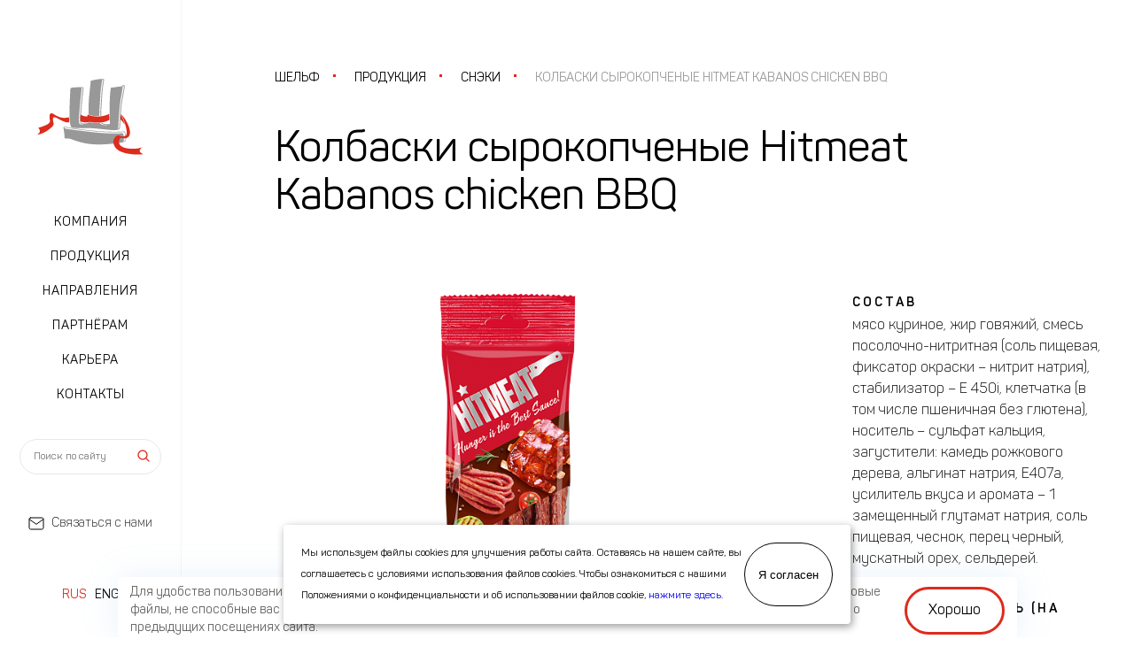

--- FILE ---
content_type: text/html; charset=UTF-8
request_url: https://sh2000.ru/products/sneki/kolbaski-syrokopchenye-hitmeat-kabanos-super-bbq/
body_size: 17737
content:
<!doctype html>
<!--[if IE 9]><!-->
<html class="no-js ie9" lang="ru"> <!--<![endif]-->
<head>
	<link rel="apple-touch-icon" href="/apple-touch-icon-57x57.png"/>
	<link rel="apple-touch-icon" sizes="72x72" href="/touch-icon-ipad.png"/>
	<link rel="apple-touch-icon" sizes="114x114" href="/touch-icon-iphone4.png"/>
	<link rel="apple-touch-icon" sizes="120x120" href="/touch-icon-iphone-retina.png">
	<link rel="apple-touch-icon" sizes="152x152" href="/touch-icon-ipad-retina.png">
	<link rel="shortcut icon" type="image/png" href="/favicon.png"/>
    <meta charset="utf-8">
    <meta name="format-detection" content="telephone=no">
    <meta http-equiv="X-UA-Compatible" content="IE=edge">
    <title></title>
    <meta http-equiv="Content-Type" content="text/html; charset=UTF-8" />
<script type="text/javascript" data-skip-moving="true">(function(w, d, n) {var cl = "bx-core";var ht = d.documentElement;var htc = ht ? ht.className : undefined;if (htc === undefined || htc.indexOf(cl) !== -1){return;}var ua = n.userAgent;if (/(iPad;)|(iPhone;)/i.test(ua)){cl += " bx-ios";}else if (/Android/i.test(ua)){cl += " bx-android";}cl += (/(ipad|iphone|android|mobile|touch)/i.test(ua) ? " bx-touch" : " bx-no-touch");cl += w.devicePixelRatio && w.devicePixelRatio >= 2? " bx-retina": " bx-no-retina";var ieVersion = -1;if (/AppleWebKit/.test(ua)){cl += " bx-chrome";}else if ((ieVersion = getIeVersion()) > 0){cl += " bx-ie bx-ie" + ieVersion;if (ieVersion > 7 && ieVersion < 10 && !isDoctype()){cl += " bx-quirks";}}else if (/Opera/.test(ua)){cl += " bx-opera";}else if (/Gecko/.test(ua)){cl += " bx-firefox";}if (/Macintosh/i.test(ua)){cl += " bx-mac";}ht.className = htc ? htc + " " + cl : cl;function isDoctype(){if (d.compatMode){return d.compatMode == "CSS1Compat";}return d.documentElement && d.documentElement.clientHeight;}function getIeVersion(){if (/Opera/i.test(ua) || /Webkit/i.test(ua) || /Firefox/i.test(ua) || /Chrome/i.test(ua)){return -1;}var rv = -1;if (!!(w.MSStream) && !(w.ActiveXObject) && ("ActiveXObject" in w)){rv = 11;}else if (!!d.documentMode && d.documentMode >= 10){rv = 10;}else if (!!d.documentMode && d.documentMode >= 9){rv = 9;}else if (d.attachEvent && !/Opera/.test(ua)){rv = 8;}if (rv == -1 || rv == 8){var re;if (n.appName == "Microsoft Internet Explorer"){re = new RegExp("MSIE ([0-9]+[\.0-9]*)");if (re.exec(ua) != null){rv = parseFloat(RegExp.$1);}}else if (n.appName == "Netscape"){rv = 11;re = new RegExp("Trident/.*rv:([0-9]+[\.0-9]*)");if (re.exec(ua) != null){rv = parseFloat(RegExp.$1);}}}return rv;}})(window, document, navigator);</script>


<link href="/bitrix/cache/css/s1/sh2000/kernel_main/kernel_main_v1.css?170850532528585" type="text/css"  rel="stylesheet" />
<link href="/bitrix/js/ui/fonts/opensans/ui.font.opensans.min.css?15867851951861" type="text/css"  rel="stylesheet" />
<link href="/bitrix/cache/css/s1/sh2000/page_b8c608cb909a8ee605c3f63ec6a6b4f2/page_b8c608cb909a8ee605c3f63ec6a6b4f2_v1.css?1708505350339" type="text/css"  rel="stylesheet" />



    <meta name="viewport" id="viewport" content="width=device-width,initial-scale=1">
    <style>
        /*! normalize.css v6.0.0 | MIT License | github.com/necolas/normalize.css */
        button, hr, input {
            overflow: visible
        }

        audio, canvas, progress, video {
            display: inline-block
        }

        progress, sub, sup {
            vertical-align: baseline
        }

        [type=checkbox], [type=radio], legend {
            box-sizing: border-box;
            padding: 0
        }

        html {
            line-height: 1.15;
            -ms-text-size-adjust: 100%;
            -webkit-text-size-adjust: 100%
        }

        article, aside, details, figcaption, figure, footer, header, main, menu, nav, section {
            display: block
        }

        h1 {
            font-size: 2em;
            margin: .67em 0
        }

        figure {
            margin: 1em 40px
        }

        hr {
            box-sizing: content-box;
            height: 0
        }

        code, kbd, pre, samp {
            font-family: monospace, monospace;
            font-size: 1em
        }

        a {
            background-color: transparent;
            -webkit-text-decoration-skip: objects
        }

        abbr[title] {
            border-bottom: none;
            text-decoration: underline;
            text-decoration: underline dotted
        }

        b, strong {
            font-weight: bolder
        }

        dfn {
            font-style: italic
        }

        mark {
            background-color: #ff0;
            color: #000
        }

        small {
            font-size: 80%
        }

        sub, sup {
            font-size: 75%;
            line-height: 0;
            position: relative
        }

        sub {
            bottom: -.25em
        }

        sup {
            top: -.5em
        }

        audio:not([controls]) {
            display: none;
            height: 0
        }

        img {
            border-style: none
        }

        svg:not(:root) {
            overflow: hidden
        }

        button, input, optgroup, select, textarea {
            margin: 0
        }

        button, select {
            text-transform: none
        }

        [type=reset], [type=submit], button, html [type=button] {
            -webkit-appearance: button
        }

        [type=button]::-moz-focus-inner, [type=reset]::-moz-focus-inner, [type=submit]::-moz-focus-inner, button::-moz-focus-inner {
            border-style: none;
            padding: 0
        }

        [type=button]:-moz-focusring, [type=reset]:-moz-focusring, [type=submit]:-moz-focusring, button:-moz-focusring {
            outline: ButtonText dotted 1px
        }

        legend {
            color: inherit;
            display: table;
            max-width: 100%;
            white-space: normal
        }

        textarea {
            overflow: auto
        }

        [type=number]::-webkit-inner-spin-button, [type=number]::-webkit-outer-spin-button {
            height: auto
        }

        [type=search] {
            -webkit-appearance: textfield;
            outline-offset: -2px
        }

        [type=search]::-webkit-search-cancel-button, [type=search]::-webkit-search-decoration {
            -webkit-appearance: none
        }

        ::-webkit-file-upload-button {
            -webkit-appearance: button;
            font: inherit
        }

        summary {
            display: list-item
        }

        [hidden], template {
            display: none
        }

        html {
            min-height: 100%;
            height: 100%;
            font-size: 62.5%;
        }

        body {
            min-height: 100vh;
            font-size: 1.6rem;
            line-height: 2.4rem;
            color: #000000;
        }

        .page-black *, .page-darkgrey * {
            color: #ffffff;
        }

        .page-gray .page-content {
            background-color: #F8F9FC;
        }

        [v-cloak] {
            visibility: hidden;
        }

        /*.scrollbar-cnt {
            width: 100%;
            height: 100vh;
        }*/

        body.one-screen {
            width: 100%;
            height: 100vh;
            overflow: hidden
        }

        .wrapper {
            width: 100%;
            max-width: 121.6rem;
            margin-left: auto;
            margin-right: auto;
            box-sizing: border-box;
        }

        .wrapper--small {
            max-width: 102rem;
        }

        /*preloader*/
        .preloader {
            position: fixed;
            top: 0;
            left: 0;
            width: 100%;
            height: 100vh;
            background-color: white;
            z-index: 600;
            transition: opacity .5s ease-in-out, visibility .5s ease-in-out;
        }

        .preloader.preloader--hidden {
            visibility: hidden;
            pointer-events: none;
            opacity: 0;
        }

        .preloader__inner {
            width: 100%;
            height: 100vh;
            text-align: center;
            line-height: 100vh;
        }

        .preloader__logo {
            position: relative;
            line-height: normal;
            vertical-align: middle;
            display: inline-block;
            width: auto;
            transition: opacity .3s;
            background-color: white;
            padding: 14px 29px 15px;
            z-index: 3;
        }

        .preloader__logo--gray {
            transition: fill-opacity 1s ease-in-out;
        }

        .preloader__line {
            position: absolute;
            top: 50%;
            left: 0;
            width: 100%;
            height: 1px;
            background-color: rgba(0, 0, 0, .2);
            z-index: 1;
        }

        .preloader__line-load {
            position: absolute;
            top: 50%;
            left: 0;
            width: 0;
            height: 1px;
            background-color: #000000;
            z-index: 2;
            transition: width 1s ease-in-out;
        }

        .side-menu .search .form__error.search{
            left: 0;
            margin-left: 15px!important;
        }
    </style>
    <link rel="stylesheet" href="/dist/static/css/app.7f3a6987bed6e6e25f86b76d0b75d8f1.css?">
    <link rel="stylesheet" href="/local/templates/sh2000/fix.css">
        
</head>
<body data-page="catalog-detail-page"
      class="catalog-detail-page ">

<!-- Yandex.Metrika counter -->
<noscript><div><img src="https://mc.yandex.ru/watch/94563215" style="position:absolute; left:-9999px;" alt="" /></div></noscript>
<!-- /Yandex.Metrika counter -->	
<!-- Global site tag (gtag.js) - Google Analytics -->
                <div style="display:none;">
    <svg xmlns="http://www.w3.org/2000/svg">
	<symbol id="freeze" viewBox="0 0 50 50">
			<path d="M44 27v-2a1177 1177 0 0 0-2-23l-2-1-10 1h-3l-2 1h-1l-5-1L9 1 7 2 6 4a1239 1239 0 0 0-1 41c1 3 2 4 4 4h1a145 145 0 0 0 9-1l5-1h1l5 1 9 1c3 0 4-1 5-4V27zm-2 18c0 2-1 2-3 2l-8-1h-7a146 146 0 0 0 4-3v-1l-3 1-9 4H9c-1 0-2 0-2-2a165 165 0 0 1 0-20A1243 1243 0 0 1 9 3a185 185 0 0 1 13 1l-3 2-3 1a1 1 0 0 0 0 1l3-1 9-3a574 574 0 0 0 13-1v2a1068 1068 0 0 1 1 40zM29 23l-3 2 3 2 4-1h1l-1 1-2 1 2 1 1 1-1 1-2-2v3l-1 1v-1l-1-4-4-2v4l3 3v1h-1l-2-1v2a1 1 0 1 1-1 0v-2l-2 1h-1v-1l3-3v-4l-4 2-1 4a1 1 0 1 1-1 0v-3l-2 2-1-1 1-1 2-1-2-1a1 1 0 0 1 0-1l4 1 3-2-3-2-4 1h-1l1-1 2-1-2-1-1-1 1-1 2 2v-3l1-1v1l1 4 4 2v-4l-3-3v-1h1l2 2v-3a1 1 0 1 1 1 0v3l2-2h1v1l-3 3v4l4-2 1-4a1 1 0 1 1 1 0v3l2-2 1 1-1 1-2 1 2 1a1 1 0 0 1 0 1l-4-1z"/>
	</symbol>
	<symbol id="flour" viewBox="0 0 50 50">
		<path d="M6 45l-1 1c-3 0-5-3-5-5V10c0-3 2-5 5-5h19l4 1v1l-1 1-3-1H5c-2 0-3 1-3 3v31c0 2 1 3 3 3l1 1zM25 9H5a1 1 0 1 0 0 1h20a1 1 0 1 0 0-1zm2 6l1-6a1 1 0 0 1 2 0l-1 5 1 1 1-2 2-3 2-7a1 1 0 0 1 2 0l-2 8 1 3-1 2h2l1-5a1 1 0 0 1 2 1l-2 5c1 2 0 3-1 4h-1l1 1-1 4-3 1-2 1-1 3a1 1 0 0 1-2 0 23 23 0 0 0 1-4l-2-1-1-2v-5h1v-4zm5 1v1h2v-3-2l-2 1v3zm-4 2l2 3 1 1 2-1 3-2 1-1h-2l-2 1a1 1 0 0 1-2 0l-1-2-2-1v2zm-1 3v2l2 2 4 1 2-2 1-1h-2l-3 1a1 1 0 0 1-1 0l-1-2-2-1zm-8 11a1 1 0 1 0 0-2 1 1 0 1 0 0 2zM8 41l-1-1H5a1 1 0 1 0 0 2h2l1-1zm9-8h-1a1 1 0 1 0 0 2h1a1 1 0 1 0 0-2zm7 0a1 1 0 1 0 0 2 1 1 0 1 0 0-2zm-2-3a1 1 0 1 0 0 2 1 1 0 1 0 0-2zm26-3l-6 5-1 3-2 1 1 1 4-3h1v1l-4 4-4 2v1a4 4 0 0 1-4 2 1 1 0 1 1 1-1l1-1-1-1-2-2a5 5 0 0 1-1-2l-1-2a1 1 0 1 1 0-1h1v-1l2-3 5-4h1v2l-4 3 1 1 1-1 4-1 6-5h1v2zm-9 11l-1-1h-3l-1-1v-2-2l-2 2v2l1 2 2 1h2l2-1zm1-6h-2l-2 2v2h2l2-2v-2zm-7 16a1 1 0 0 1-1 1H8a1 1 0 0 1-1-1l5-14c2-5 5-8 8-8s6 3 8 8l5 14zm-2-1l-5-12c-1-5-4-8-6-8s-4 3-6 8L9 47h22zm-9-5a1 1 0 1 0 0 2 1 1 0 1 0 0-2zm-3-5a1 1 0 1 0 0 1 1 1 0 1 0 0-1zm2-3l-1-1a1 1 0 1 0 0 2l1-1z" />
	</symbol>
	<symbol id="meat" viewBox="0 0 50 50">
		<path d="M5 21l1 1a16 16 0 0 0 12 16 1 1 0 0 1 0 1A18 18 0 0 1 4 22l1-1zm0-2l1-1v-1H5v1a1 1 0 0 0 0 1zm28 1l3-3-1-3a1 1 0 0 1 1-1h5a1 1 0 0 1 0 1l-1 3c2 0 3 2 3 3a1 1 0 0 1-1 1c-1-2-2-3-4-3-1 0-3 1-3 3a1 1 0 1 1-2-1zm4-5l1 1 1-1h-2zm-3 16h-1a1 1 0 0 0 0 2h1a1 1 0 0 0 0-2zm14-1v13c0 4-3 7-7 7H29c-4 0-7-3-7-7V30c0-4 3-7 7-7h12c4 0 7 3 7 7zm-2 13c-1 2-3 3-5 3H29l-6-3c1 3 3 5 6 5h12c3 0 5-2 5-5zm0-4l-5 2H29l-6-2c1 3 3 5 6 5h12c3 0 5-2 5-5zm0-5c-1 2-3 3-5 3H29l-6-3c0 3 3 6 6 6h12c3 0 5-3 5-6zm0-4c0-3-2-5-5-5H29a5 5 0 0 0 0 10h12c3 0 5-2 5-5zm-10-3a1 1 0 0 0 0 2 1 1 0 0 0 0-2zm5 4a1 1 0 0 0 0 2 1 1 0 0 0 0-2zm-12-4a1 1 0 0 0 0 2 1 1 0 0 0 0-2zm-11 7a13 13 0 0 1 4-25 4 4 0 0 0 3-4c0-2-1-3-3-3-6 0-11 2-14 6a20 20 0 0 0 0 28c3 3 6 5 11 6a1 1 0 0 1-1 1c-4 0-8-2-12-6A22 22 0 0 1 6 6c4-4 10-6 16-6 2 0 4 1 5 3l3-1a1 1 0 0 1 1 1v5a1 1 0 0 1-1 1l-3-2c-1 2-3 4-5 4-3 0-6 1-8 3a11 11 0 0 0 0 16l5 3a1 1 0 0 1-1 1zm9-29l2 2V4l-2 1z" />
	</symbol>
	<symbol id="search-icon" viewBox="0 0 18 18">
		<defs>
			<path id="search-icona" d="M285.43 30.575a7.145 7.145 0 1 1 14.29 0 7.145 7.145 0 0 1-14.29 0z"/>
			<path id="search-iconb" d="M302.572 40.572l-4.952-4.952"/>
		</defs>
		<use fill="#fff" fill-opacity="0" stroke="#9a9a9a" stroke-linecap="round" stroke-linejoin="round" stroke-miterlimit="50" stroke-width="2" transform="translate(-284 -22)" xlink:href="#search-icona"/>
		<use fill="#fff" fill-opacity="0" stroke="#9a9a9a" stroke-linecap="round" stroke-linejoin="round" stroke-miterlimit="50" stroke-width="2" transform="translate(-284 -22)" xlink:href="#search-iconb"/>
	</symbol>
	<symbol id="map-overlay" viewBox="0 0 649 496">
		<defs>
			<path id="map-overlaya" d="M96.062 534.553C226.042 519.94 334.36 638.65 384.93 762.282c50.569 123.632 37.51 197.081-29.63 293.396-67.141 96.314-90.4 83.523-142.34 102.5-51.938 18.977-126.658-27.74-248.116-168.25-121.458-140.508-261.852-385.9 131.218-455.374z"/>
		</defs>
		<use fill="transparent" xlink:href="#map-overlaya" transform="rotate(121 401.521 616.294)"/>
	</symbol>
	<symbol id="arrow_icon" viewBox="0 0 23 18">
		<defs>
			<path id="arrow_icona" d="M804 5227.997h-21"/>
			<path id="arrow_iconb" d="M790.875 5236l-7.875-8 7.875-8"/>
		</defs>
		<use fill="#fff" fill-opacity="0"  stroke-linecap="round" stroke-linejoin="round" stroke-miterlimit="50" stroke-width=".89" xlink:href="#arrow_icona" transform="translate(-782 -5219)"/>
		<use fill="#fff" fill-opacity="0"  stroke-linecap="round" stroke-linejoin="round" stroke-miterlimit="50" stroke-width=".89" xlink:href="#arrow_iconb" transform="translate(-782 -5219)"/>
	</symbol>
</svg>
</div>

<div id="app">
    <div class="global-page" is="page" id="page" inline-template v-cloak="">
        <div class="global-page-content" :class="{'mobile-menu-open': mobileMenuIsOpen}">
            <header class="site-header">
                <aside class="side-menu show">
                    <div class="side-menu__wrap">
                        <div class="side-menu__mobile-btn" :class="{'is-active': mobileMenuIsOpen}" v-show="isMobile"
                             @click="toggleMobileMenu">
                            <i class="line"></i>
                        </div>
                        <a href="//sh2000.ru/" itemscope itemtype="http://schema.org/Organization"
                           class="side-menu__link side-menu__logo-wrap">
                            <img class="side-menu__link-logo logo logo--s120" src="/static/img/logo.svg" alt="logo" itemprop="logo">
                        </a>
                        <a href="/search/" class="mobile-search" v-if="isMobile">
                            <svg width="18px" height="18px">
                                <use xlink:href="#search-icon"></use>
                            </svg>
                        </a>
                        <div v-if="!isMobile" class="side-menu__list-outer">
                                <nav class="side-menu__list">
        <ul class="side-menu__link-list"> <!-- маркированный список -->
            
                        <li class="side-menu__link-item">
                            <a class="side-menu__link" href="/company/">компания</a>
                            <nav class="side-menu__secondary">
                                <ul class="side-menu__link-list ">

                        <!--<td align="center"  class="active">
                        <a href="" class="root-item-selectedroot-item">
                            <div></div></a>
                        <ul>-->
                                                    <li class="side-menu__link-item"><a href="/company/about-us/" class="side-menu__link">О нас</a></li>
                                                        <li class="side-menu__link-item"><a href="/company/geografiya/" class="side-menu__link">География</a></li>
                                                        <li class="side-menu__link-item"><a href="/company/kachestvo/" class="side-menu__link">Качество</a></li>
                                                        <li class="side-menu__link-item"><a href="/company/nagrady/" class="side-menu__link">Награды</a></li>
                            </ul></nav></li>
                        <li class="side-menu__link-item">
                            <a class="side-menu__link active" href="/products/">Продукция</a>
                            <nav class="side-menu__secondary">
                                <ul class="side-menu__link-list ">

                        <!--<td align="center"  class="active">
                        <a href="" class="root-item-selectedroot-item">
                            <div></div></a>
                        <ul>-->
                                                    <li class="side-menu__link-item"><a href="/brendy/" class="side-menu__link">Бренды</a></li>
                                                        <li class="side-menu__link-item"><a href="/products/" class="side-menu__link">Каталог</a></li>
                            </ul></nav></li>                            <!--<td align="center"  class="active">
                                <a href="" class="root-item-selectedroot-item">
                                    <div></div></a></td>-->

                            <li class="side-menu__link-item">
                                <a class="side-menu__link" href="/activities/">Направления</a>
                            </li>
                                                        <!--<td align="center"  class="active">
                                <a href="" class="root-item-selectedroot-item">
                                    <div></div></a></td>-->

                            <li class="side-menu__link-item">
                                <a class="side-menu__link" href="/partneram/">Партнёрам</a>
                            </li>
                                                        <!--<td align="center"  class="active">
                                <a href="" class="root-item-selectedroot-item">
                                    <div></div></a></td>-->

                            <li class="side-menu__link-item">
                                <a class="side-menu__link" href="/career/">Карьера</a>
                            </li>
                                                        <!--<td align="center"  class="active">
                                <a href="" class="root-item-selectedroot-item">
                                    <div></div></a></td>-->

                            <li class="side-menu__link-item">
                                <a class="side-menu__link" href="/contacts/">Контакты</a>
                            </li>
                                    </ul>
    </nav>
                            </div>
                        <search v-if="!isMobile" placehold="Поиск по сайту" action="/search/"
                                method="get" ></search>

                        <div class="side-menu__footer" v-if="!isMobile">
                            <div class="side-menu__footer-wrap side-menu__footer-wrap--col">
                                <div class="side-menu__footer-mail side-menu__footer-mail--w-text" @click="emailOpenHandler">
                                    <img src="/static/img/ico-mail.svg" alt="">
                                      <p class="paragraph paragraph--sub">Связаться с нами</p>
                                </div>
                                <div class="language-check">
                                    <a class="active" href="/">RUS</a>
                                    <a class="" href="/en/">ENG</a>
                                </div>
                                
                                                            </div>
                        </div>
                    </div>
                    <div class="side-menu__mobile-menu" :class="{'is-open': mobileMenuIsOpen}" v-if="isMobile">
                            <nav class="side-menu__list">
        <ul class="side-menu__link-list"> <!-- маркированный список -->
                                    <li class="side-menu__link-item">
                            <a @click.prevent="openSecodaryMenu" @touchstart="openSecodaryMenu" class="side-menu__link has-submenu" href="/company/">компания</a>
                            <nav class="side-menu__secondary">
                                <a href="#" @click.prevent="closeSecodaryMenu" class="side-menu__secondary-close"></a>
                                <ul class="side-menu__link-list" data="1">
                                	                                    <li class="side-menu__link-item" v-if="isMobile">
                                        <a href="/company/" class="side-menu__link">компания</a>
                                    </li>
                                    
                        <!--<td align="center"  class="active">
                        <a href="" class="root-item-selectedroot-item">
                            <div></div></a>
                        <ul>-->
                                                    <li class="side-menu__link-item"><a href="/company/about-us/" class="side-menu__link">О нас</a></li>
                                                        <li class="side-menu__link-item"><a href="/company/geografiya/" class="side-menu__link">География</a></li>
                                                        <li class="side-menu__link-item"><a href="/company/kachestvo/" class="side-menu__link">Качество</a></li>
                                                        <li class="side-menu__link-item"><a href="/company/nagrady/" class="side-menu__link">Награды</a></li>
                            </ul></nav></li>                        <li class="side-menu__link-item">
                            <a @click.prevent="openSecodaryMenu" @touchstart="openSecodaryMenu" class="side-menu__link has-submenu active" href="/products/">Продукция</a>
                            <nav class="side-menu__secondary">
                                <a href="#" @click.prevent="closeSecodaryMenu" class="side-menu__secondary-close"></a>
                                <ul class="side-menu__link-list" data="2">
                                	
                        <!--<td align="center"  class="active">
                        <a href="" class="root-item-selectedroot-item">
                            <div></div></a>
                        <ul>-->
                                                    <li class="side-menu__link-item"><a href="/brendy/" class="side-menu__link">Бренды</a></li>
                                                        <li class="side-menu__link-item"><a href="/products/" class="side-menu__link">Каталог</a></li>
                            </ul></nav></li>                            <!--<td align="center"  class="active">
                                <a href="" class="root-item-selectedroot-item">
                                    <div></div></a></td>-->

                            <li class="side-menu__link-item">
                                <a class="side-menu__link" href="/activities/">Направления</a>
                            </li>
                                                        <!--<td align="center"  class="active">
                                <a href="" class="root-item-selectedroot-item">
                                    <div></div></a></td>-->

                            <li class="side-menu__link-item">
                                <a class="side-menu__link" href="/partneram/">Партнёрам</a>
                            </li>
                                                        <!--<td align="center"  class="active">
                                <a href="" class="root-item-selectedroot-item">
                                    <div></div></a></td>-->

                            <li class="side-menu__link-item">
                                <a class="side-menu__link" href="/career/">Карьера</a>
                            </li>
                                                        <!--<td align="center"  class="active">
                                <a href="" class="root-item-selectedroot-item">
                                    <div></div></a></td>-->

                            <li class="side-menu__link-item">
                                <a class="side-menu__link" href="/contacts/">Контакты</a>
                            </li>
                                    </ul>
    </nav>
                            <search placehold="Поиск по сайту" action="/search/"
                                method="get"></search>
                        <div class="side-menu__footer">
                            <p class="side-menu__footer-mail-title">Связаться с нами:</p>
                            <div class="side-menu__footer-wrap" style="justify-content: center;">
                                <div class="side-menu__footer-mail" @click="emailOpenHandler">
                                    <img src="/static/img/ico-mail.svg" alt="">
                                </div>
                                <div class="side-menu__footer-lang" style="display: none;">
                                    <ul class="side-menu__list"> <!-- маркированный список -->
                                        <li><a class="active"                                                href="//sh2000.ru/">rus</a></li>
                                        <li style="display: none;"><a                                                href="//sh2000.ru/en/">eng</a></li>
                                    </ul>
                                </div>
                            </div>
                        </div>
                        <div class="language-check mobile-en">
                                    <a class="active" href="/">RUS</a>
                                    <a class="" href="/en/">ENG</a>
                                </div>
                    </div>
                    <nav class="side-menu__secondary side-menu__secondary--mail">
                        <div class="form__btn btn--form-close" @click="emailCloseHandler">
                            <img src="/static/img/close.png" alt="">
                        </div>
                        <div class="side-menu__secondary-mobile-wrap">
                            
<form class="form" method="post" action="/ajax/ajaxCallBack.php" data-vv-scope="form-2" @submit.prevent="validateForm('form-2')" data-tag="Feedback">
    <input type="hidden" name="sessid" id="sessid_1" value="fe2298dc2617ff73066ed18d7ae6abeb" />    <input type="hidden" name="WEB_FORM_ID" value="1">
    <vue-form class="form__form-wrap" ref="formHead" :model="form" :rules="formRules">
        <div class="form__title">Связаться с нами</div>

		<vue-form-item field="theme">
			<div class="form__label">Тема обращения<span class="form__necessarily">*</span></div>
			<div class="form__select sh_form__select"
				 :class="{'input': true,'invalid': errors.has('form-2.form_text_1') }">
				<select id="" name="form_text_1" data-vv-as="selected" v-validate="'excluded:-1'">
					<option value="-1" selected disabled>Выберите тему</option>
                                        						<option value="Продукция">Продукция</option>
						<option value="Отдел кадров">Партнерство</option>
						<option value="Продукция Шельф-2000">Трудоустройство</option>
						<option value="Предложения">Сотрудничество</option>
						<option value="Другое">Другое</option>
                    				</select>
				<i></i>
			</div>
			<span v-show="errors.has('form-2.form_text_1')"
				  class="form__error"
			>{{ errors.first('form-2.form_text_1') }}</span>
		</vue-form-item>

		<vue-form-item field="name">
			<div class="form__label">Ваше имя<span class="form__necessarily">*</span></div>
			<div class="vue-input"
				 :class="{'input': true,'invalid': errors.has('form-2.form_text_2') }">
				<input required="required" type="text" class="vue-input__inner"
					   style="width: 100%" placeholder="Введите ФИО"
					   name="form_text_2"
					   >
			</div>
			<span v-show="errors.has('form-2.form_text_2')"
				  class="form__error"
			>{{ errors.first('form-2.form_text_2') }}</span>
		</vue-form-item>

		<vue-form-item field="email">
			<div class="form__label">Электронная почта<span class="form__necessarily">*</span></div>
			<div class="vue-input" id="mail"
				 :class="{'input': true,'invalid': errors.has('form-2.form_text_3') }">
				<input required="required" type="text" class="vue-input__inner"
					   style="width: 100%"
					   placeholder="somemail@domain.com"
					   name="form_text_3"
					   
				>
			</div>
			<span v-show="errors.has('form-2.form_text_3')"
				  class="form__error">{{ errors.first('form-2.form_text_3') }}</span>
		</vue-form-item>

		<vue-form-item field="phone">
			<div class="form__label">Номер телефона<span class="form__label-desc">не обязательно</span>
			</div>
			<div class="vue-input" id="sideMenuPhone">
				<input required="required" type="text" class="vue-input__inner"
					   style="width: 100%"
					   placeholder="+7(      )     -    -    "
					   name="form_text_4">
			</div>
		</vue-form-item>

		<vue-form-item field="terms">
			<div class="form__label">Текст сообщения <span class="form__necessarily">*</span></div>
			<div class="vue-input vue-textarea"
				 :class="{'input': true,'invalid': errors.has('form-2.form_text_5') }">
						<textarea required="required"
								class="vue-input__inner"
								name="form_text_5"
								
						></textarea>
			</div>
			<div v-show="errors.has('form-2.form_text_5')" class="form__error">{{ errors.first('form-2.form_text_5') }}</div>
		</vue-form-item>
		<input type="hidden" name="hidden" value="test">

		<vue-form-item field="file" class="form__item--file">
			<!--<vue-input ref="myFiles"
					type="file"
					v-model="form.file"
					@change="previewFiles"
					class="form__file"
					name="form_file_"
			></vue-input>-->
			<label class="form__file vue-input" id="fileReader">
				<input type="file"
					   :class="{'invalid': errors.has('form-2.form_file_6') }"
					   v-validate="{ 'ext':['png','jpg','gif', 'pdf', 'txt', 'xlsx', 'xls', 'doc', 'docx', 'zip', 'mp4'], size:10000,}"
					   accept=".xlsx,.xls,image/*,.doc,.docx,.pdf,.txt"
					   @change="previewFiles"
					   class="form__file"
					   name="form_file_6">
				<div class="form__label">Прикрепить файл</div>
			</label>
			<div v-show="errors.has('form-2.form_file_6')" class="form__error">{{ errors.first('form-2.form_file_6') }}</div>
		</vue-form-item>
		<ul class="file-list file-list--form">
			<li class="file-list__item" v-for="el in files">
				<div class="file-list__link">
					<svg xmlns="http://www.w3.org/2000/svg" xmlns:xlink="http://www.w3.org/1999/xlink" width="26" height="34" class="file-list__item-ico"><defs><path id="a" d="M335 8739v10"></path> <path id="b" d="M330 8744l5 5 5-5"></path> <path id="c" d="M323 8730v22c0 3 3 6 6 6h12c3 0 6-3 6-6v-19h-21c-2 0-3-1-3-3l2-2 19-2v7"></path></defs> <use fill="#fff" fill-opacity="0" stroke="#9a9a9a" stroke-miterlimit="50" xlink:href="#a" transform="translate(-322 -8725)"></use> <use fill="#fff" fill-opacity="0" stroke="#9a9a9a" stroke-miterlimit="50" xlink:href="#b" transform="translate(-322 -8725)"></use> <use fill="#fff" fill-opacity="0" stroke="#9a9a9a" stroke-miterlimit="50" xlink:href="#c" transform="translate(-322 -8725)"></use></svg>
					<div class="file-list__item-text">
						<div class="file-list__item-text-name" v-html="el.name"></div>
						<div class="file-list__item-text-size">
							<span class="file-list__item-text-size" v-html="el.size"></span> МБ
						</div>
					</div>
				</div>
			</li>
		</ul>

		<vue-form-item field="terms">
			<input required="required" type="checkbox"
				   class="vue-input__check"
				   name="vue-checkbox-88"
				   id="vue-checkbox-88"
				  
			>
			<label for="vue-checkbox-88" class="vue-checkbox" :class="{'invalid': errors.has('form-2.vue-checkbox-88') }">
				<div class="vue-checkbox__inner">
					<i class="icon-check"></i>
				</div>
				<span class="vue-checkbox__label">
							Я согласен на обработку своих персональных данных согласно					<a class="vue-checkbox__link" href="/privacy-policy/">политике конфиденциальности</a>
						</span>
			</label>

		</vue-form-item>

        <vue-form-item>
            <vue-button type="success" class="btn btn--red  btn--no-shadow ">
                Отправить            </vue-button>
        </vue-form-item>
    </vue-form>
    <input type="hidden" name="web_form_submit" value="Отправить">
</form>

                        </div>

                    </nav>
                </aside>
            </header>

    <site-body :page-data="pageData">
        <div class="content-body">
            <div class="content-body-wrap--w100-wrap m-padding">
		        <ul class="breadcrumb" itemprop="http://schema.org/breadcrumb" itemscope itemtype="http://schema.org/BreadcrumbList">
			<li class="breadcrumb__item" itemprop="itemListElement" itemscope itemtype="http://schema.org/ListItem">
				
				<a class="breadcrumb__link" href="/" title="Шельф" itemprop="url">
					<span itemprop="name">Шельф</span>
				</a>
				<meta itemprop="position" content="1" />
			</li>
			<li class="breadcrumb__item" itemprop="itemListElement" itemscope itemtype="http://schema.org/ListItem">
				<i class="fa fa-angle-right"></i>
				<a class="breadcrumb__link" href="/products/" title="Продукция" itemprop="url">
					<span itemprop="name">Продукция</span>
				</a>
				<meta itemprop="position" content="2" />
			</li>
			<li class="breadcrumb__item" itemprop="itemListElement" itemscope itemtype="http://schema.org/ListItem">
				<i class="fa fa-angle-right"></i>
				<a class="breadcrumb__link" href="/products/sneki/" title="Снэки" itemprop="url">
					<span itemprop="name">Снэки</span>
				</a>
				<meta itemprop="position" content="3" />
			</li>
			<li class="breadcrumb__item" itemprop="itemListElement" itemscope itemtype="http://schema.org/ListItem">
				<i class="fa fa-angle-right"></i>
				<span class="breadcrumb__link active" itemprop="name">Колбаски сырокопченые Hitmeat Kabanos chicken BBQ</span>
				<meta itemprop="position" content="4" />
			</li></ul>            
             
    <h1 class="heading title-h2">Колбаски сырокопченые Hitmeat Kabanos chicken BBQ</h1>
</div>

<section class="grid-container detail-product" t="123">



    <div class="content-body-wrap">
        <div class="grid-container__wrap">
            <div class="grid-container__col col-8 col-m-12 detail-product__product">
                <div class="sticky">


	
					<div class="detail-product__product-img-outer">
                        <img class="detail-product__product-img" src="/upload/resize_cache/iblock/cea/600_600_1/cea34d15deaece5dcc103acb984c8188.png" alt="Колбаски сырокопченые Hitmeat Kabanos chicken BBQ" onload="console.log('image loaded', this.offsetLeft); document.getElementById('lsoon608').style.left = this.offsetLeft+'px';">
					</div>
                </div>
            </div>
            <div class="grid-container__col col-4 col-m-12 detail-product__desc">
                                <div class="detail-product__text-wrap">
                    <div class="detail-product__desc-title">Состав</div>
                    <div class="detail-product__desc-text">
                        мясо куриное, жир говяжий, смесь посолочно-нитритная &#40;соль пищевая, фиксатор окраски – нитрит натрия&#41;, стабилизатор – Е 450i, клетчатка &#40;в том числе пшеничная без глютена&#41;, носитель – сульфат кальция, загустители: камедь рожкового дерева, альгинат натрия, Е407а, усилитель вкуса и аромата – 1 замещенный глутамат натрия, соль пищевая, чеснок, перец черный, мускатный орех, сельдерей.                    </div>
                </div>
                                                <div class="detail-product__text-wrap">
                    <div class="detail-product__desc-title">Пищевая ценность (на 100г)</div>
                    <div class="detail-product__desc-params">
                                                <div class="detail-product__desc-params-row">
                            <div class="detail-product__desc-params-data desc">Белки</div>
                            <div class="detail-product__desc-params-data">22 г</div>
                        </div>
                                                <div class="detail-product__desc-params-row">
                            <div class="detail-product__desc-params-data desc">Жиры </div>
                            <div class="detail-product__desc-params-data">47 г</div>
                        </div>
                                                <div class="detail-product__desc-params-row">
                            <div class="detail-product__desc-params-data desc">Углеводы</div>
                            <div class="detail-product__desc-params-data">1 г</div>
                        </div>
                                                <div class="detail-product__desc-params-row">
                            <div class="detail-product__desc-params-data desc">Калорийность</div>
                            <div class="detail-product__desc-params-data">515 ккал</div>
                        </div>
                                                <div class="detail-product__desc-params-row">
                            <div class="detail-product__desc-params-data desc">Энергетическая ценность </div>
                            <div class="detail-product__desc-params-data">2156 кДж</div>
                        </div>
                                            </div>
                </div>
                                                <div class="detail-product__text-wrap">
                    <div class="detail-product__desc-title">Масса нетто</div>
                    <div class="detail-product__desc-text">
                        80 г                    </div>
                </div>
                				<!--вывод характеристик-->
                					<div class="detail-product__text-wrap">
						<div class="detail-product__desc-title">Срок годности и&nbsp;условия&nbsp;хранения</div>
						<div class="detail-product__desc-text">
                            с момента окончания технологического процесса - не более 180 суток, при температуре хранения от +2 до +24°С и относительной влажности воздуха от 75-78%. После вскрытия упаковки, при нарушении целостности батончика - 10 суток, целый батончик - 90 суток, при температуре  от +2 до +6 °С, в пределах срока годности. Упаковано в условиях модифицированной среды.						</div>
					</div>
                            </div>
        </div>
    </div>
</section>
               
            


           
                        <div class="mar-32"></div>
            
            
            
<section class="catalog catalog--slider">
    <h2 class="title-h3 catalog__title">Продукция бренда «HitMeat»</h2>
            <swiper class="catalog__wrap content-body-wrap" :options="{slidesPerView: 3, loop: false,
                navigation: {
                    nextEl: '.catalog__slider-arrow.sld.right',
                    prevEl: '.catalog__slider-arrow.sld.left',
                },
                breakpoints: {
                    767: {
                        slidesPerView: 1,
                        spaceBetween: 15
                    }
                }
                }">
                                            <swiper-slide>
                    <a href="/products/sneki/kolbaski-syrokopchenye-hitmeat-kabanos-hot-chili/" class="catalog-card">
                        <div class="catalog-card__bg"></div>
                        <div class="catalog-card__wrap">
                            <img class="catalog-card__image" src="/upload/resize_cache/iblock/dda/200_200_1/ddaef4a56dfbe8702111c92fa992c347.png" alt="Колбаски сырокопченые Hitmeat Kabanos Hot Chili">
                            <figcaption class="catalog-card__desc">
                                <span>Колбаски сырокопченые Hitmeat Kabanos</span>Hot Chili                            </figcaption>

                            <figcaption class="catalog-card__capt">
                                80 г                            </figcaption>
                            <div class="catalog-card__logo">
                                                            </div>
                        </div>
                    </a>
                </swiper-slide>
                                            <swiper-slide>
                    <a href="/products/sneki/kolbaski-syrokopchenye-hitmeat-kabanos-chicken-bbq/" class="catalog-card">
                        <div class="catalog-card__bg"></div>
                        <div class="catalog-card__wrap">
                            <img class="catalog-card__image" src="/upload/resize_cache/iblock/517/200_200_1/517462bad78346cc528f350bafde38df.png" alt="Колбаски сырокопченые Hitmeat Kabanos chicken BBQ">
                            <figcaption class="catalog-card__desc">
                                <span>Колбаски сырокопченые Hitmeat Kabanos</span>Chicken BBQ                            </figcaption>

                            <figcaption class="catalog-card__capt">
                                80 г                            </figcaption>
                            <div class="catalog-card__logo">
                                                            </div>
                        </div>
                    </a>
                </swiper-slide>
                                            <swiper-slide>
                    <a href="/products/sneki/hitmeat-khitmit-kurinye-sneki-pikantnye-sort-ekstra/" class="catalog-card">
                        <div class="catalog-card__bg"></div>
                        <div class="catalog-card__wrap">
                            <img class="catalog-card__image" src="/upload/resize_cache/iblock/939/200_200_1/93972df0e898d5cff4ca9ad080648db5.png" alt="Куриные снэки Hitmeat  Пикантные">
                            <figcaption class="catalog-card__desc">
                                <span>Куриные снэки Hitmeat </span>Пикантные                             </figcaption>

                            <figcaption class="catalog-card__capt">
                                60 г                            </figcaption>
                            <div class="catalog-card__logo">
                                                            </div>
                        </div>
                    </a>
                </swiper-slide>
                                            <swiper-slide>
                    <a href="/products/sneki/hitmeat-kurinye-sneki-klassicheskie/" class="catalog-card">
                        <div class="catalog-card__bg"></div>
                        <div class="catalog-card__wrap">
                            <img class="catalog-card__image" src="/upload/resize_cache/iblock/6b1/200_200_1/6b142b1d46b55fc91d8918634c246c0c.png" alt="Куриные снэки Hitmeat  Классические">
                            <figcaption class="catalog-card__desc">
                                <span>Куриные снэки Hitmeat </span>Классические                            </figcaption>

                            <figcaption class="catalog-card__capt">
                                60 г                            </figcaption>
                            <div class="catalog-card__logo">
                                                            </div>
                        </div>
                    </a>
                </swiper-slide>
                                            <swiper-slide>
                    <a href="/products/sneki/hitmeat-mini-salyami-s-syrom/" class="catalog-card">
                        <div class="catalog-card__bg"></div>
                        <div class="catalog-card__wrap">
                            <img class="catalog-card__image" src="/upload/resize_cache/iblock/b04/200_200_1/b04dcc3132a56abe705747cf81b5d6b8.png" alt="Мини-салями Hitmeat  С сыром">
                            <figcaption class="catalog-card__desc">
                                <span>Мини-салями Hitmeat</span>С сыром                            </figcaption>

                            <figcaption class="catalog-card__capt">
                                60 г                            </figcaption>
                            <div class="catalog-card__logo">
                                                            </div>
                        </div>
                    </a>
                </swiper-slide>
                                            <swiper-slide>
                    <a href="/products/sneki/hitmeat-mini-salyami-originalnye-/" class="catalog-card">
                        <div class="catalog-card__bg"></div>
                        <div class="catalog-card__wrap">
                            <img class="catalog-card__image" src="/upload/resize_cache/iblock/f12/200_200_1/f128cd625c6dcca4ebeb6e87b3440224.png" alt="Мини-салями Hitmeat Оригинальные">
                            <figcaption class="catalog-card__desc">
                                <span>Мини-салями Hitmeat </span>Оригинальные                            </figcaption>

                            <figcaption class="catalog-card__capt">
                                60 г                            </figcaption>
                            <div class="catalog-card__logo">
                                                            </div>
                        </div>
                    </a>
                </swiper-slide>
                                            <swiper-slide>
                    <a href="/products/sneki/mini-salyami-hitmeat-pikantnye-/" class="catalog-card">
                        <div class="catalog-card__bg"></div>
                        <div class="catalog-card__wrap">
                            <img class="catalog-card__image" src="/upload/resize_cache/iblock/5a9/200_200_1/5a91e50217cf0d0641d20d698e219546.png" alt="Мини-салями Hitmeat Пикантные">
                            <figcaption class="catalog-card__desc">
                                <span>Мини-салями Hitmeat</span>Пикантные                             </figcaption>

                            <figcaption class="catalog-card__capt">
                                60 г                            </figcaption>
                            <div class="catalog-card__logo">
                                                            </div>
                        </div>
                    </a>
                </swiper-slide>
                                            <swiper-slide>
                    <a href="/products/sneki/hitmeat-kabanos-chiken-barbekyu/" class="catalog-card">
                        <div class="catalog-card__bg"></div>
                        <div class="catalog-card__wrap">
                            <img class="catalog-card__image" src="/upload/resize_cache/iblock/e60/200_200_1/e60426d71db6673254e78a1f42995ffe.png" alt="Колбаски сырокопченые Hitmeat Курица Барбекю">
                            <figcaption class="catalog-card__desc">
                                <span>Колбаски сырокопченые Hitmeat </span>Чикен Барбекю                            </figcaption>

                            <figcaption class="catalog-card__capt">
                                100 г                            </figcaption>
                            <div class="catalog-card__logo">
                                                            </div>
                        </div>
                    </a>
                </swiper-slide>
                                            <swiper-slide>
                    <a href="/products/sneki/hitmeat-kabanos-khot-chili/" class="catalog-card">
                        <div class="catalog-card__bg"></div>
                        <div class="catalog-card__wrap">
                            <img class="catalog-card__image" src="/upload/resize_cache/iblock/abd/200_200_1/abd7c447d64797566d2c136645cc9fdb.png" alt="Колбаски сырокопченые Hitmeat Мексиканские">
                            <figcaption class="catalog-card__desc">
                                <span>Колбаски сырокопченые Hitmeat </span>Мексиканские                            </figcaption>

                            <figcaption class="catalog-card__capt">
                                100 г                            </figcaption>
                            <div class="catalog-card__logo">
                                                            </div>
                        </div>
                    </a>
                </swiper-slide>
                    </swiper>
        
    <div class="catalog__slider-arrow-container">
        <div class="catalog__slider-arrow-wrap">
            <div class="catalog__slider-arrow sld left detail-product-slider">
            	<svg width="23" height="18">
                        <use xlink:href="#arrow_icon"></use>
                    </svg>
                <img src="/static/img/arrow-left.svg" alt="">
            </div>
            <div class="catalog__slider-arrow sld right detail-product-slider">
<svg width="23" height="18"><use xlink:href="#arrow_icon"></use></svg>
                <img src="/static/img/arrow-left.svg" alt="">
            </div>
        </div>
    </div>
    <div class="catalog__btn-wrap">
        <a href="/brands/hitmeat/"  class="btn btn--white">Вся продукция HitMeat</a>
    </div>
</section>            
    <section class="catalog catalog--slider">
        <h2 class="title-h3 catalog__title">Продукция категории «Снэки»</h2>
                <swiper class="catalog__wrap content-body-wrap" ref="productCategoriesSlider" :options="categoriesSliderOptions">
                                        <swiper-slide>
                <a href="/products/sneki/kolbaski-syrokopchenye-hitmeat-kabanos-hot-chili/" class="catalog-card">
                    <div class="catalog-card__bg"></div>
                    <div class="catalog-card__wrap">


	
                        <img class="catalog-card__image" src="/upload/resize_cache/iblock/dda/200_170_1/ddaef4a56dfbe8702111c92fa992c347.png" alt="Колбаски сырокопченые Hitmeat Kabanos Hot Chili"  onload="if(document.getElementById('lsoon607'))document.getElementById('lsoon607').style.left = ((this.parentNode.offsetWidth - this.offsetWidth)/2 - 4)+'px'; if(document.getElementById('lnew607'))document.getElementById('lnew607').style.top = '25px';">
                        <figcaption class="catalog-card__desc">
                            <span>Колбаски сырокопченые Hitmeat Kabanos</span>Hot Chili                        </figcaption>

                        <figcaption class="catalog-card__capt">
                            80 г                        </figcaption>
                        <div class="catalog-card__logo">
                                                    </div>
                    </div>
                </a>
            </swiper-slide>
                                        <swiper-slide>
                <a href="/products/sneki/kolbaski-syrokopchenye-hitmeat-kabanos-chicken-bbq/" class="catalog-card">
                    <div class="catalog-card__bg"></div>
                    <div class="catalog-card__wrap">


	
                        <img class="catalog-card__image" src="/upload/resize_cache/iblock/517/200_170_1/517462bad78346cc528f350bafde38df.png" alt="Колбаски сырокопченые Hitmeat Kabanos chicken BBQ"  onload="if(document.getElementById('lsoon606'))document.getElementById('lsoon606').style.left = ((this.parentNode.offsetWidth - this.offsetWidth)/2 - 4)+'px'; if(document.getElementById('lnew606'))document.getElementById('lnew606').style.top = '25px';">
                        <figcaption class="catalog-card__desc">
                            <span>Колбаски сырокопченые Hitmeat Kabanos</span>Chicken BBQ                        </figcaption>

                        <figcaption class="catalog-card__capt">
                            80 г                        </figcaption>
                        <div class="catalog-card__logo">
                                                    </div>
                    </div>
                </a>
            </swiper-slide>
                                        <swiper-slide>
                <a href="/products/sneki/hitmeat-khitmit-kurinye-sneki-pikantnye-sort-ekstra/" class="catalog-card">
                    <div class="catalog-card__bg"></div>
                    <div class="catalog-card__wrap">


	
                        <img class="catalog-card__image" src="/upload/resize_cache/iblock/939/200_170_1/93972df0e898d5cff4ca9ad080648db5.png" alt="Куриные снэки Hitmeat  Пикантные"  onload="if(document.getElementById('lsoon464'))document.getElementById('lsoon464').style.left = ((this.parentNode.offsetWidth - this.offsetWidth)/2 - 4)+'px'; if(document.getElementById('lnew464'))document.getElementById('lnew464').style.top = '25px';">
                        <figcaption class="catalog-card__desc">
                            <span>Куриные снэки Hitmeat </span>Пикантные                         </figcaption>

                        <figcaption class="catalog-card__capt">
                            60 г                        </figcaption>
                        <div class="catalog-card__logo">
                                                    </div>
                    </div>
                </a>
            </swiper-slide>
                                        <swiper-slide>
                <a href="/products/sneki/hitmeat-kurinye-sneki-klassicheskie/" class="catalog-card">
                    <div class="catalog-card__bg"></div>
                    <div class="catalog-card__wrap">


	
                        <img class="catalog-card__image" src="/upload/resize_cache/iblock/6b1/200_170_1/6b142b1d46b55fc91d8918634c246c0c.png" alt="Куриные снэки Hitmeat  Классические"  onload="if(document.getElementById('lsoon463'))document.getElementById('lsoon463').style.left = ((this.parentNode.offsetWidth - this.offsetWidth)/2 - 4)+'px'; if(document.getElementById('lnew463'))document.getElementById('lnew463').style.top = '25px';">
                        <figcaption class="catalog-card__desc">
                            <span>Куриные снэки Hitmeat </span>Классические                        </figcaption>

                        <figcaption class="catalog-card__capt">
                            60 г                        </figcaption>
                        <div class="catalog-card__logo">
                                                    </div>
                    </div>
                </a>
            </swiper-slide>
                                        <swiper-slide>
                <a href="/products/sneki/hitmeat-mini-salyami-s-syrom/" class="catalog-card">
                    <div class="catalog-card__bg"></div>
                    <div class="catalog-card__wrap">


	
                        <img class="catalog-card__image" src="/upload/resize_cache/iblock/b04/200_170_1/b04dcc3132a56abe705747cf81b5d6b8.png" alt="Мини-салями Hitmeat  С сыром"  onload="if(document.getElementById('lsoon462'))document.getElementById('lsoon462').style.left = ((this.parentNode.offsetWidth - this.offsetWidth)/2 - 4)+'px'; if(document.getElementById('lnew462'))document.getElementById('lnew462').style.top = '25px';">
                        <figcaption class="catalog-card__desc">
                            <span>Мини-салями Hitmeat</span>С сыром                        </figcaption>

                        <figcaption class="catalog-card__capt">
                            60 г                        </figcaption>
                        <div class="catalog-card__logo">
                                                    </div>
                    </div>
                </a>
            </swiper-slide>
                                        <swiper-slide>
                <a href="/products/sneki/hitmeat-mini-salyami-originalnye-/" class="catalog-card">
                    <div class="catalog-card__bg"></div>
                    <div class="catalog-card__wrap">


	
                        <img class="catalog-card__image" src="/upload/resize_cache/iblock/f12/200_170_1/f128cd625c6dcca4ebeb6e87b3440224.png" alt="Мини-салями Hitmeat Оригинальные"  onload="if(document.getElementById('lsoon461'))document.getElementById('lsoon461').style.left = ((this.parentNode.offsetWidth - this.offsetWidth)/2 - 4)+'px'; if(document.getElementById('lnew461'))document.getElementById('lnew461').style.top = '25px';">
                        <figcaption class="catalog-card__desc">
                            <span>Мини-салями Hitmeat </span>Оригинальные                        </figcaption>

                        <figcaption class="catalog-card__capt">
                            60 г                        </figcaption>
                        <div class="catalog-card__logo">
                                                    </div>
                    </div>
                </a>
            </swiper-slide>
                                        <swiper-slide>
                <a href="/products/sneki/mini-salyami-hitmeat-pikantnye-/" class="catalog-card">
                    <div class="catalog-card__bg"></div>
                    <div class="catalog-card__wrap">


	
                        <img class="catalog-card__image" src="/upload/resize_cache/iblock/5a9/200_170_1/5a91e50217cf0d0641d20d698e219546.png" alt="Мини-салями Hitmeat Пикантные"  onload="if(document.getElementById('lsoon460'))document.getElementById('lsoon460').style.left = ((this.parentNode.offsetWidth - this.offsetWidth)/2 - 4)+'px'; if(document.getElementById('lnew460'))document.getElementById('lnew460').style.top = '25px';">
                        <figcaption class="catalog-card__desc">
                            <span>Мини-салями Hitmeat</span>Пикантные                         </figcaption>

                        <figcaption class="catalog-card__capt">
                            60 г                        </figcaption>
                        <div class="catalog-card__logo">
                                                    </div>
                    </div>
                </a>
            </swiper-slide>
                                        <swiper-slide>
                <a href="/products/sneki/hitmeat-kabanos-chiken-barbekyu/" class="catalog-card">
                    <div class="catalog-card__bg"></div>
                    <div class="catalog-card__wrap">


	
                        <img class="catalog-card__image" src="/upload/resize_cache/iblock/e60/200_170_1/e60426d71db6673254e78a1f42995ffe.png" alt="Колбаски сырокопченые Hitmeat Курица Барбекю"  onload="if(document.getElementById('lsoon349'))document.getElementById('lsoon349').style.left = ((this.parentNode.offsetWidth - this.offsetWidth)/2 - 4)+'px'; if(document.getElementById('lnew349'))document.getElementById('lnew349').style.top = '25px';">
                        <figcaption class="catalog-card__desc">
                            <span>Колбаски сырокопченые Hitmeat </span>Чикен Барбекю                        </figcaption>

                        <figcaption class="catalog-card__capt">
                            100 г                        </figcaption>
                        <div class="catalog-card__logo">
                                                    </div>
                    </div>
                </a>
            </swiper-slide>
                                        <swiper-slide>
                <a href="/products/sneki/hitmeat-kabanos-khot-chili/" class="catalog-card">
                    <div class="catalog-card__bg"></div>
                    <div class="catalog-card__wrap">


	
                        <img class="catalog-card__image" src="/upload/resize_cache/iblock/abd/200_170_1/abd7c447d64797566d2c136645cc9fdb.png" alt="Колбаски сырокопченые Hitmeat Мексиканские"  onload="if(document.getElementById('lsoon348'))document.getElementById('lsoon348').style.left = ((this.parentNode.offsetWidth - this.offsetWidth)/2 - 4)+'px'; if(document.getElementById('lnew348'))document.getElementById('lnew348').style.top = '25px';">
                        <figcaption class="catalog-card__desc">
                            <span>Колбаски сырокопченые Hitmeat </span>Мексиканские                        </figcaption>

                        <figcaption class="catalog-card__capt">
                            100 г                        </figcaption>
                        <div class="catalog-card__logo">
                                                    </div>
                    </div>
                </a>
            </swiper-slide>
                                        <swiper-slide>
                <a href="/products/sneki/hitmeat-kabanos-super-barbekyu/" class="catalog-card">
                    <div class="catalog-card__bg"></div>
                    <div class="catalog-card__wrap">


	
                        <img class="catalog-card__image" src="/upload/resize_cache/iblock/bcb/200_170_1/bcbe62a10685e157543a497b5da08fef.png" alt="Колбаски сырокопченые Hitmeat Оригинальные"  onload="if(document.getElementById('lsoon347'))document.getElementById('lsoon347').style.left = ((this.parentNode.offsetWidth - this.offsetWidth)/2 - 4)+'px'; if(document.getElementById('lnew347'))document.getElementById('lnew347').style.top = '25px';">
                        <figcaption class="catalog-card__desc">
                            <span>Колбаски сырокопченые Hitmeat</span>Оригинальные                        </figcaption>

                        <figcaption class="catalog-card__capt">
                            100 г                        </figcaption>
                        <div class="catalog-card__logo">
                                                    </div>
                    </div>
                </a>
            </swiper-slide>
                    </swiper>
        <div class="catalog__slider-arrow-container">
            <div class="catalog__slider-arrow-wrap">
                <div class="catalog__slider-arrow sld2 left detail-product-slider">
                	<svg width="23" height="18">
                        <use xlink:href="#arrow_icon"></use>
                    </svg>
                    <img class="ewqeqw" src="/static/img/arrow-left.svg" alt="">
                </div>
                <div class="catalog__slider-arrow sld2 right detail-product-slider">
				<svg width="23" height="18"><use xlink:href="#arrow_icon"></use></svg>
                    <img src="/static/img/arrow-left.svg" alt="">
                </div>
            </div>
        </div>
        <div class="catalog__btn-wrap">
            <a href="/products/sneki/" class="btn btn--white">Все Снэки</a>
        </div>
    </section>

        </div>

            <div class="info">
        <div class="info__wrap">
            <p class="info__text">Для удобства пользования, веб-сайт использует "Cookie" файлы и метаданные. Они
                представляют собой небольшие текстовые файлы, не способные вас идентифицировать. "Cookie" сохраняются на
                компьютере пользователя и содержат информацию о предыдущих посещениях сайта.</p>
            <button class="btn btn--white" @click="hiddenCookie">Хорошо</button>
        </div>
    </div>

    </site-body>

<footer class="site-footer">
    <div class="content-body">
        <div class="site-footer__wrap">
            <div class="site-footer__head">
                <div class="site-footer__head-left">
                    <img src="/static/img/logo.svg" alt="" class="site-footer__head-left-logo">
                    <div class="site-footer__head-content">
                        <div class="site-footer__head-content-copyright">© 1995-2026 <br>ООО «Шельф-2000» </div>
                        <div class="site-footer__head-content-adress">
                            
                            Московская обл., г. Домодедово,
                            <br> мкрн Барыбино, ул. Коммуны Герольд, 1B                        </div>
                    </div>
                </div>
                <div class="site-footer__head-right">
                    <a href="tel:74999298971" class="site-footer__head-right-tel"
                       onclick="gtag('event' , 'event_name', { 'event_category': 'phone_click', 'event_action': 'click'});ym(53251990, 'reachGoal', 'phone_click');">+7 499 929-89-71</a>
                    <span class="site-footer__head-right-desc">Горячая линия</span>
                </div>
            </div>
            <div class="site-footer__foot">
                    <menu class="site-footer__foot-link-list">
                                <a class="site-footer__list-item" href="/privacy-policy/">Политика конфиденциальности</a>
                                                <a class="site-footer__list-item" href="/sitemap/">Карта сайта</a>
                            </menu>
                    <menu class="site-footer__foot-link-list">
                    <a href="https://itech-group.ru/" class="site-footer__list-item">Разработано в ITECH.group</a>
                </menu>
            </div>
        </div>
    </div>
</footer>

<sweet-modal ref="message">
    <div class="sweet-modal-cnt">
        <p class="title-h3">{{ sweetModalMsg.title }}</p>
        <p>{{ sweetModalMsg.text }}</p>
    </div>
</sweet-modal>

</div> <!-- .global-page-content -->

</div> <!-- .global-page -->
</div> <!-- #app -->


<style>
#cookie_note{
    display: none;
    position: fixed;
    bottom: 15px;
    left: 50%;
    max-width: 90%;
    transform: translateX(-50%);
    padding: 20px;
    background-color: white;
    border-radius: 4px;
    box-shadow: 2px 3px 10px rgba(0, 0, 0, 0.4);
	z-index: 999999;
}

#cookie_note p{
    margin: 0;
    font-size: 12px;
    text-align: left;
    color: black;
    line-height: unset;
}

.cookie_accept{
    width:20%;
    min-width: 100px;
    background: #fff;
    border-radius: 50px;
    padding: 10px;
    display: block;
    text-align: center;
    border: 1px solid black;
}

@media (min-width: 576px){
    #cookie_note.show{
        display: flex;
    }
	.cookie_accept{
	    width: unset;
	}
}

@media (max-width: 575px){
    #cookie_note.show{
        display: block;
        text-align: left;
    }
}
</style>


<div id="cookie_note">
    <p>Мы используем файлы cookies для улучшения работы сайта. Оставаясь на нашем сайте, вы соглашаетесь с условиями
        использования файлов cookies. Чтобы ознакомиться с нашими Положениями о конфиденциальности и об использовании
        файлов cookie, <a href="/privacy-policy/" target="_blank">нажмите здесь</a>.</p>
    <button class="cookie_accept">Я согласен</button>
</div>

<script type="text/javascript">if(!window.BX)window.BX={};if(!window.BX.message)window.BX.message=function(mess){if(typeof mess=='object') for(var i in mess) BX.message[i]=mess[i]; return true;};</script>
<script type="text/javascript">(window.BX||top.BX).message({'JS_CORE_LOADING':'Загрузка...','JS_CORE_NO_DATA':'- Нет данных -','JS_CORE_WINDOW_CLOSE':'Закрыть','JS_CORE_WINDOW_EXPAND':'Развернуть','JS_CORE_WINDOW_NARROW':'Свернуть в окно','JS_CORE_WINDOW_SAVE':'Сохранить','JS_CORE_WINDOW_CANCEL':'Отменить','JS_CORE_WINDOW_CONTINUE':'Продолжить','JS_CORE_H':'ч','JS_CORE_M':'м','JS_CORE_S':'с','JSADM_AI_HIDE_EXTRA':'Скрыть лишние','JSADM_AI_ALL_NOTIF':'Показать все','JSADM_AUTH_REQ':'Требуется авторизация!','JS_CORE_WINDOW_AUTH':'Войти','JS_CORE_IMAGE_FULL':'Полный размер'});</script>
<script type="text/javascript">(window.BX||top.BX).message({'LANGUAGE_ID':'ru','FORMAT_DATE':'DD.MM.YYYY','FORMAT_DATETIME':'DD.MM.YYYY HH:MI:SS','COOKIE_PREFIX':'BITRIX_SM','SERVER_TZ_OFFSET':'10800','SITE_ID':'s1','SITE_DIR':'/','USER_ID':'','SERVER_TIME':'1769020513','USER_TZ_OFFSET':'0','USER_TZ_AUTO':'Y','bitrix_sessid':'fe2298dc2617ff73066ed18d7ae6abeb'});</script><script type="text/javascript"  src="/bitrix/cache/js/s1/sh2000/kernel_main/kernel_main_v1.js?1708505325311659"></script>
<script type="text/javascript"  src="/bitrix/cache/js/s1/sh2000/kernel_main_polyfill_promise/kernel_main_polyfill_promise_v1.js?17085053152506"></script>
<script type="text/javascript" src="/bitrix/js/main/loadext/loadext.min.js?1586785193810"></script>
<script type="text/javascript" src="/bitrix/js/main/loadext/extension.min.js?15867851931304"></script>
<script type="text/javascript" src="/bitrix/js/main/jquery/jquery-2.1.3.min.min.js?158678519384283"></script>
<script type="text/javascript">BX.setJSList(['/bitrix/js/main/core/core.js','/bitrix/js/main/core/core_promise.js','/bitrix/js/main/core/core_fx.js','/bitrix/js/main/core/core_ajax.js','/bitrix/js/main/json/json2.min.js','/bitrix/js/main/core/core_ls.js','/bitrix/js/main/session.js','/bitrix/js/main/core/core_window.js','/bitrix/js/main/date/main.date.js','/bitrix/js/main/core/core_popup.js','/bitrix/js/main/core/core_date.js','/bitrix/js/main/utils.js','/bitrix/js/main/polyfill/promise/js/promise.js']); </script>
<script type="text/javascript">BX.setCSSList(['/bitrix/js/main/core/css/core.css','/bitrix/js/main/core/css/core_popup.css','/bitrix/js/main/core/css/core_date.css','/local/templates/sh2000/components/bitrix/catalog.section/product_detail_cats/style.css']); </script>


<script type="text/javascript">var _ba = _ba || []; _ba.push(["aid", "0626a3d86558497841261dcce1c9b3d2"]); _ba.push(["host", "sh2000.ru"]); (function() {var ba = document.createElement("script"); ba.type = "text/javascript"; ba.async = true;ba.src = (document.location.protocol == "https:" ? "https://" : "http://") + "bitrix.info/ba.js";var s = document.getElementsByTagName("script")[0];s.parentNode.insertBefore(ba, s);})();</script>


<script>
        var appConfig = {
            'mobileVersion': window.innerWidth < 768,
            'desktopVersion': window.innerWidth >= 768,
            'startupMessage': {
                'title': false,
                'message': false
            },
            'startupPopup': null
        };
        window.addEventListener('resize', function(){
            appConfig.mobileVersion = window.innerWidth < 768;
            appConfig.desktopVersion = window.innerWidth >= 768;
        });
        /*(function () {
            var a, b, c, d, e, f, g, h, i, j;
            a = window.device, window.device = {}, c = window.document.documentElement, j = window.navigator.userAgent.toLowerCase(), device.ios = function () {
                return device.iphone() || device.ipod() || device.ipad()
            }, device.iphone = function () {
                return d("iphone")
            }, device.ipod = function () {
                return d("ipod")
            }, device.ipad = function () {
                return d("ipad")
            }, device.android = function () {
                return d("android")
            }, device.androidPhone = function () {
                return device.android() && d("mobile")
            }, device.androidTablet = function () {
                return device.android() && !d("mobile")
            }, device.blackberry = function () {
                return d("blackberry") || d("bb10") || d("rim")
            }, device.blackberryPhone = function () {
                return device.blackberry() && !d("tablet")
            }, device.blackberryTablet = function () {
                return device.blackberry() && d("tablet")
            }, device.windows = function () {
                return d("windows")
            }, device.windowsPhone = function () {
                return device.windows() && d("phone")
            }, device.windowsTablet = function () {
                return device.windows() && d("touch") && !device.windowsPhone()
            }, device.fxos = function () {
                return (d("(mobile;") || d("(tablet;")) && d("; rv:")
            }, device.fxosPhone = function () {
                return device.fxos() && d("mobile")
            }, device.fxosTablet = function () {
                return device.fxos() && d("tablet")
            }, device.meego = function () {
                return d("meego")
            }, device.cordova = function () {
                return window.cordova && "file:" === location.protocol
            }, device.nodeWebkit = function () {
                return "object" == typeof window.process
            }, device.mobile = function () {
                return device.androidPhone() || device.iphone() || device.ipod() || device.windowsPhone() || device.blackberryPhone() || device.fxosPhone() || device.meego()
            }, device.tablet = function () {
                return device.ipad() || device.androidTablet() || device.blackberryTablet() || device.windowsTablet() || device.fxosTablet()
            }, device.desktop = function () {
                return !device.tablet() && !device.mobile()
            }, device.portrait = function () {
                return window.innerHeight / window.innerWidth > 1
            }, device.landscape = function () {
                return window.innerHeight / window.innerWidth < 1
            }, device.noConflict = function () {
                return window.device = a, this
            }, d = function (a) {
                return -1 !== j.indexOf(a)
            }, f = function (a) {
                var b;
                return b = new RegExp(a, "i"), c.className.match(b)
            }, b = function (a) {
                return f(a) ? void 0 : c.className += " " + a
            }, h = function (a) {
                return f(a) ? c.className = c.className.replace(a, "") : void 0
            }, device.ios() ? device.ipad() ? b("ios ipad tablet") : device.iphone() ? b("ios iphone mobile") : device.ipod() && b("ios ipod mobile") : b(device.android() ? device.androidTablet() ? "android tablet" : "android mobile" : device.blackberry() ? device.blackberryTablet() ? "blackberry tablet" : "blackberry mobile" : device.windows() ? device.windowsTablet() ? "windows tablet" : device.windowsPhone() ? "windows mobile" : "desktop" : device.fxos() ? device.fxosTablet() ? "fxos tablet" : "fxos mobile" : device.meego() ? "meego mobile" : device.nodeWebkit() ? "node-webkit" : "desktop"), device.cordova() && b("cordova"), e = function () {
                return device.landscape() ? (h("portrait"), b("landscape")) : (h("landscape"), b("portrait"))
            }, i = "onorientationchange" in window, g = i ? "orientationchange" : "resize", window.addEventListener ? window.addEventListener(g, e, !1) : window.attachEvent ? window.attachEvent(g, e) : window[g] = e, e()
        }).call(this);
        (function (a, d, vp) {
            var w = screen.width, h = screen.height;
            if (w < a || h < a || device.mobile()) {
                appConfig.mobileVersion = true;
                if (device.tablet() && (w < a || h < a)) {
                    document.getElementById(vp).setAttribute('content', 'width=' + a);
                }
            } else {
                document.getElementById(vp).setAttribute('content', 'width=' + d);
            }
            appConfig.desktopVersion = !appConfig.mobileVersion;
        })(960, 1280, 'viewport');*/
    </script>

<script type="text/javascript" >
   (function(m,e,t,r,i,k,a){m[i]=m[i]||function(){(m[i].a=m[i].a||[]).push(arguments)};
   m[i].l=1*new Date();
   for (var j = 0; j < document.scripts.length; j++) {if (document.scripts[j].src === r) { return; }}
   k=e.createElement(t),a=e.getElementsByTagName(t)[0],k.async=1,k.src=r,a.parentNode.insertBefore(k,a)})
   (window, document, "script", "https://mc.yandex.ru/metrika/tag.js", "ym");

   ym(94563215, "init", {
        clickmap:true,
        trackLinks:true,
        accurateTrackBounce:true
   });
</script>
<script async src="https://www.googletagmanager.com/gtag/js?id=UA-138219155-1"></script>
<script>
        window.dataLayer = window.dataLayer || [];
        function gtag(){dataLayer.push(arguments);}
        gtag('js', new Date());

        gtag('config', 'UA-138219155-1');
    </script>
<script src="https://polyfill.io/v3/polyfill.min.js?flags=gated&rum=true"></script>
<script src="https://www.google.com/recaptcha/api.js?render=6Lc3DqwUAAAAABPwlXaSpCGuqZ8RNt-HU1DWcvzt"></script>


<script>
    window.PAGE_DATA = window.PAGE_DATA || {};
    window.PAGE_DATA = {
        isModalVisible: false,
        modalComponent: 'abstract',
        lang: 'ru',
        contactsList: [
            
        ],
        optionsMainForm: [{ label: 'тема1', value: "1"}, {label: 'тема2', value: 2}],
        optionsWebFormId: [{ label: 'тема1', value: "1"}, {label: 'тема2', value: 2}]
    }
</script>


<script>
    function setCookie99(name, value, days) {
        let expires = "";
        if (days) {
            let date = new Date();
            date.setTime(date.getTime() + (days * 24 * 60 * 60 * 1000));
            expires = "; expires=" + date.toUTCString();
        }
        document.cookie = name + "=" + (value || "") + expires + "; path=/";
    }

    function getCookie99(name) {
        let matches = document.cookie.match(new RegExp("(?:^|; )" + name.replace(/([\.$?*|{}\(\)\[\]\\\/\+^])/g, '\\$1') + "=([^;]*)"));
        return matches ? decodeURIComponent(matches[1]) : undefined;
    }


    function checkCookies99() {
        let cookieNote = document.getElementById('cookie_note');
        let cookieBtnAccept = cookieNote.querySelector('.cookie_accept');

        // Если куки cookies_policy нет или она просрочена, то показываем уведомление
        if (!getCookie99('cookies_policy')) {
            cookieNote.classList.add('show');
        }

        // При клике на кнопку устанавливаем куку cookies_policy на один год
        cookieBtnAccept.addEventListener('click', function () {
            setCookie99('cookies_policy', 'true', 365);
            cookieNote.classList.remove('show');
        });
    }

    checkCookies99();
    
</script>


<script src="/dist/static/js/manifest.9d6b28451dde394745e5.js?" defer></script>
<script src="/dist/static/js/0.9d6e784f4eb68277fa78.js?" defer></script>
<script src="/dist/static/js/vendor.afbcd367e22a00cc3bd7.js?" defer></script>
<script src="/dist/static/js/app.15ebd204799e99ab3c2d.js?" defer></script>
<script src="/local/templates/sh2000/script.js"></script>
<script>
    
$(document).ready(function(){

    $(document).on('click', '.load_more', function(){
        var targetContainer = $('.product-list'),          //  Контейнер, в котором хранятся элементы
            url =  $('.load_more').attr('data-url');    //  URL, из которого будем брать элементы

        if (url !== undefined) {
            $.ajax({
                type: 'GET',
                url: url,
                dataType: 'html',
                success: function(data){

                    //  Удаляем старую навигацию
                    $('.pagination-line').remove();
                    $('.left-pagination').remove();
                    var elements = $(data).find('.catalog__card-outer'),  //  Ищем элементы
                        pagination = $(data).find('.pagination-line');//  Ищем навигацию
 	
                    targetContainer.append(elements);   //  Добавляем посты в конец контейнера

                    targetContainer.append(pagination); //  добавляем навигацию следом

                }
            })
        }

    });

    $('#formCall').submit(function(e){
        console.log('111');
        e.preventDefault();
        return false;
    })

});

</script>

</body>
<style type="text/css">
	.for-partners-col__img-container img{
		height:40px;
	}
</style>

</html>


--- FILE ---
content_type: text/html; charset=utf-8
request_url: https://www.google.com/recaptcha/api2/anchor?ar=1&k=6Lc3DqwUAAAAABPwlXaSpCGuqZ8RNt-HU1DWcvzt&co=aHR0cHM6Ly9zaDIwMDAucnU6NDQz&hl=en&v=PoyoqOPhxBO7pBk68S4YbpHZ&size=invisible&anchor-ms=120000&execute-ms=30000&cb=fku3ypv0rsvu
body_size: 48691
content:
<!DOCTYPE HTML><html dir="ltr" lang="en"><head><meta http-equiv="Content-Type" content="text/html; charset=UTF-8">
<meta http-equiv="X-UA-Compatible" content="IE=edge">
<title>reCAPTCHA</title>
<style type="text/css">
/* cyrillic-ext */
@font-face {
  font-family: 'Roboto';
  font-style: normal;
  font-weight: 400;
  font-stretch: 100%;
  src: url(//fonts.gstatic.com/s/roboto/v48/KFO7CnqEu92Fr1ME7kSn66aGLdTylUAMa3GUBHMdazTgWw.woff2) format('woff2');
  unicode-range: U+0460-052F, U+1C80-1C8A, U+20B4, U+2DE0-2DFF, U+A640-A69F, U+FE2E-FE2F;
}
/* cyrillic */
@font-face {
  font-family: 'Roboto';
  font-style: normal;
  font-weight: 400;
  font-stretch: 100%;
  src: url(//fonts.gstatic.com/s/roboto/v48/KFO7CnqEu92Fr1ME7kSn66aGLdTylUAMa3iUBHMdazTgWw.woff2) format('woff2');
  unicode-range: U+0301, U+0400-045F, U+0490-0491, U+04B0-04B1, U+2116;
}
/* greek-ext */
@font-face {
  font-family: 'Roboto';
  font-style: normal;
  font-weight: 400;
  font-stretch: 100%;
  src: url(//fonts.gstatic.com/s/roboto/v48/KFO7CnqEu92Fr1ME7kSn66aGLdTylUAMa3CUBHMdazTgWw.woff2) format('woff2');
  unicode-range: U+1F00-1FFF;
}
/* greek */
@font-face {
  font-family: 'Roboto';
  font-style: normal;
  font-weight: 400;
  font-stretch: 100%;
  src: url(//fonts.gstatic.com/s/roboto/v48/KFO7CnqEu92Fr1ME7kSn66aGLdTylUAMa3-UBHMdazTgWw.woff2) format('woff2');
  unicode-range: U+0370-0377, U+037A-037F, U+0384-038A, U+038C, U+038E-03A1, U+03A3-03FF;
}
/* math */
@font-face {
  font-family: 'Roboto';
  font-style: normal;
  font-weight: 400;
  font-stretch: 100%;
  src: url(//fonts.gstatic.com/s/roboto/v48/KFO7CnqEu92Fr1ME7kSn66aGLdTylUAMawCUBHMdazTgWw.woff2) format('woff2');
  unicode-range: U+0302-0303, U+0305, U+0307-0308, U+0310, U+0312, U+0315, U+031A, U+0326-0327, U+032C, U+032F-0330, U+0332-0333, U+0338, U+033A, U+0346, U+034D, U+0391-03A1, U+03A3-03A9, U+03B1-03C9, U+03D1, U+03D5-03D6, U+03F0-03F1, U+03F4-03F5, U+2016-2017, U+2034-2038, U+203C, U+2040, U+2043, U+2047, U+2050, U+2057, U+205F, U+2070-2071, U+2074-208E, U+2090-209C, U+20D0-20DC, U+20E1, U+20E5-20EF, U+2100-2112, U+2114-2115, U+2117-2121, U+2123-214F, U+2190, U+2192, U+2194-21AE, U+21B0-21E5, U+21F1-21F2, U+21F4-2211, U+2213-2214, U+2216-22FF, U+2308-230B, U+2310, U+2319, U+231C-2321, U+2336-237A, U+237C, U+2395, U+239B-23B7, U+23D0, U+23DC-23E1, U+2474-2475, U+25AF, U+25B3, U+25B7, U+25BD, U+25C1, U+25CA, U+25CC, U+25FB, U+266D-266F, U+27C0-27FF, U+2900-2AFF, U+2B0E-2B11, U+2B30-2B4C, U+2BFE, U+3030, U+FF5B, U+FF5D, U+1D400-1D7FF, U+1EE00-1EEFF;
}
/* symbols */
@font-face {
  font-family: 'Roboto';
  font-style: normal;
  font-weight: 400;
  font-stretch: 100%;
  src: url(//fonts.gstatic.com/s/roboto/v48/KFO7CnqEu92Fr1ME7kSn66aGLdTylUAMaxKUBHMdazTgWw.woff2) format('woff2');
  unicode-range: U+0001-000C, U+000E-001F, U+007F-009F, U+20DD-20E0, U+20E2-20E4, U+2150-218F, U+2190, U+2192, U+2194-2199, U+21AF, U+21E6-21F0, U+21F3, U+2218-2219, U+2299, U+22C4-22C6, U+2300-243F, U+2440-244A, U+2460-24FF, U+25A0-27BF, U+2800-28FF, U+2921-2922, U+2981, U+29BF, U+29EB, U+2B00-2BFF, U+4DC0-4DFF, U+FFF9-FFFB, U+10140-1018E, U+10190-1019C, U+101A0, U+101D0-101FD, U+102E0-102FB, U+10E60-10E7E, U+1D2C0-1D2D3, U+1D2E0-1D37F, U+1F000-1F0FF, U+1F100-1F1AD, U+1F1E6-1F1FF, U+1F30D-1F30F, U+1F315, U+1F31C, U+1F31E, U+1F320-1F32C, U+1F336, U+1F378, U+1F37D, U+1F382, U+1F393-1F39F, U+1F3A7-1F3A8, U+1F3AC-1F3AF, U+1F3C2, U+1F3C4-1F3C6, U+1F3CA-1F3CE, U+1F3D4-1F3E0, U+1F3ED, U+1F3F1-1F3F3, U+1F3F5-1F3F7, U+1F408, U+1F415, U+1F41F, U+1F426, U+1F43F, U+1F441-1F442, U+1F444, U+1F446-1F449, U+1F44C-1F44E, U+1F453, U+1F46A, U+1F47D, U+1F4A3, U+1F4B0, U+1F4B3, U+1F4B9, U+1F4BB, U+1F4BF, U+1F4C8-1F4CB, U+1F4D6, U+1F4DA, U+1F4DF, U+1F4E3-1F4E6, U+1F4EA-1F4ED, U+1F4F7, U+1F4F9-1F4FB, U+1F4FD-1F4FE, U+1F503, U+1F507-1F50B, U+1F50D, U+1F512-1F513, U+1F53E-1F54A, U+1F54F-1F5FA, U+1F610, U+1F650-1F67F, U+1F687, U+1F68D, U+1F691, U+1F694, U+1F698, U+1F6AD, U+1F6B2, U+1F6B9-1F6BA, U+1F6BC, U+1F6C6-1F6CF, U+1F6D3-1F6D7, U+1F6E0-1F6EA, U+1F6F0-1F6F3, U+1F6F7-1F6FC, U+1F700-1F7FF, U+1F800-1F80B, U+1F810-1F847, U+1F850-1F859, U+1F860-1F887, U+1F890-1F8AD, U+1F8B0-1F8BB, U+1F8C0-1F8C1, U+1F900-1F90B, U+1F93B, U+1F946, U+1F984, U+1F996, U+1F9E9, U+1FA00-1FA6F, U+1FA70-1FA7C, U+1FA80-1FA89, U+1FA8F-1FAC6, U+1FACE-1FADC, U+1FADF-1FAE9, U+1FAF0-1FAF8, U+1FB00-1FBFF;
}
/* vietnamese */
@font-face {
  font-family: 'Roboto';
  font-style: normal;
  font-weight: 400;
  font-stretch: 100%;
  src: url(//fonts.gstatic.com/s/roboto/v48/KFO7CnqEu92Fr1ME7kSn66aGLdTylUAMa3OUBHMdazTgWw.woff2) format('woff2');
  unicode-range: U+0102-0103, U+0110-0111, U+0128-0129, U+0168-0169, U+01A0-01A1, U+01AF-01B0, U+0300-0301, U+0303-0304, U+0308-0309, U+0323, U+0329, U+1EA0-1EF9, U+20AB;
}
/* latin-ext */
@font-face {
  font-family: 'Roboto';
  font-style: normal;
  font-weight: 400;
  font-stretch: 100%;
  src: url(//fonts.gstatic.com/s/roboto/v48/KFO7CnqEu92Fr1ME7kSn66aGLdTylUAMa3KUBHMdazTgWw.woff2) format('woff2');
  unicode-range: U+0100-02BA, U+02BD-02C5, U+02C7-02CC, U+02CE-02D7, U+02DD-02FF, U+0304, U+0308, U+0329, U+1D00-1DBF, U+1E00-1E9F, U+1EF2-1EFF, U+2020, U+20A0-20AB, U+20AD-20C0, U+2113, U+2C60-2C7F, U+A720-A7FF;
}
/* latin */
@font-face {
  font-family: 'Roboto';
  font-style: normal;
  font-weight: 400;
  font-stretch: 100%;
  src: url(//fonts.gstatic.com/s/roboto/v48/KFO7CnqEu92Fr1ME7kSn66aGLdTylUAMa3yUBHMdazQ.woff2) format('woff2');
  unicode-range: U+0000-00FF, U+0131, U+0152-0153, U+02BB-02BC, U+02C6, U+02DA, U+02DC, U+0304, U+0308, U+0329, U+2000-206F, U+20AC, U+2122, U+2191, U+2193, U+2212, U+2215, U+FEFF, U+FFFD;
}
/* cyrillic-ext */
@font-face {
  font-family: 'Roboto';
  font-style: normal;
  font-weight: 500;
  font-stretch: 100%;
  src: url(//fonts.gstatic.com/s/roboto/v48/KFO7CnqEu92Fr1ME7kSn66aGLdTylUAMa3GUBHMdazTgWw.woff2) format('woff2');
  unicode-range: U+0460-052F, U+1C80-1C8A, U+20B4, U+2DE0-2DFF, U+A640-A69F, U+FE2E-FE2F;
}
/* cyrillic */
@font-face {
  font-family: 'Roboto';
  font-style: normal;
  font-weight: 500;
  font-stretch: 100%;
  src: url(//fonts.gstatic.com/s/roboto/v48/KFO7CnqEu92Fr1ME7kSn66aGLdTylUAMa3iUBHMdazTgWw.woff2) format('woff2');
  unicode-range: U+0301, U+0400-045F, U+0490-0491, U+04B0-04B1, U+2116;
}
/* greek-ext */
@font-face {
  font-family: 'Roboto';
  font-style: normal;
  font-weight: 500;
  font-stretch: 100%;
  src: url(//fonts.gstatic.com/s/roboto/v48/KFO7CnqEu92Fr1ME7kSn66aGLdTylUAMa3CUBHMdazTgWw.woff2) format('woff2');
  unicode-range: U+1F00-1FFF;
}
/* greek */
@font-face {
  font-family: 'Roboto';
  font-style: normal;
  font-weight: 500;
  font-stretch: 100%;
  src: url(//fonts.gstatic.com/s/roboto/v48/KFO7CnqEu92Fr1ME7kSn66aGLdTylUAMa3-UBHMdazTgWw.woff2) format('woff2');
  unicode-range: U+0370-0377, U+037A-037F, U+0384-038A, U+038C, U+038E-03A1, U+03A3-03FF;
}
/* math */
@font-face {
  font-family: 'Roboto';
  font-style: normal;
  font-weight: 500;
  font-stretch: 100%;
  src: url(//fonts.gstatic.com/s/roboto/v48/KFO7CnqEu92Fr1ME7kSn66aGLdTylUAMawCUBHMdazTgWw.woff2) format('woff2');
  unicode-range: U+0302-0303, U+0305, U+0307-0308, U+0310, U+0312, U+0315, U+031A, U+0326-0327, U+032C, U+032F-0330, U+0332-0333, U+0338, U+033A, U+0346, U+034D, U+0391-03A1, U+03A3-03A9, U+03B1-03C9, U+03D1, U+03D5-03D6, U+03F0-03F1, U+03F4-03F5, U+2016-2017, U+2034-2038, U+203C, U+2040, U+2043, U+2047, U+2050, U+2057, U+205F, U+2070-2071, U+2074-208E, U+2090-209C, U+20D0-20DC, U+20E1, U+20E5-20EF, U+2100-2112, U+2114-2115, U+2117-2121, U+2123-214F, U+2190, U+2192, U+2194-21AE, U+21B0-21E5, U+21F1-21F2, U+21F4-2211, U+2213-2214, U+2216-22FF, U+2308-230B, U+2310, U+2319, U+231C-2321, U+2336-237A, U+237C, U+2395, U+239B-23B7, U+23D0, U+23DC-23E1, U+2474-2475, U+25AF, U+25B3, U+25B7, U+25BD, U+25C1, U+25CA, U+25CC, U+25FB, U+266D-266F, U+27C0-27FF, U+2900-2AFF, U+2B0E-2B11, U+2B30-2B4C, U+2BFE, U+3030, U+FF5B, U+FF5D, U+1D400-1D7FF, U+1EE00-1EEFF;
}
/* symbols */
@font-face {
  font-family: 'Roboto';
  font-style: normal;
  font-weight: 500;
  font-stretch: 100%;
  src: url(//fonts.gstatic.com/s/roboto/v48/KFO7CnqEu92Fr1ME7kSn66aGLdTylUAMaxKUBHMdazTgWw.woff2) format('woff2');
  unicode-range: U+0001-000C, U+000E-001F, U+007F-009F, U+20DD-20E0, U+20E2-20E4, U+2150-218F, U+2190, U+2192, U+2194-2199, U+21AF, U+21E6-21F0, U+21F3, U+2218-2219, U+2299, U+22C4-22C6, U+2300-243F, U+2440-244A, U+2460-24FF, U+25A0-27BF, U+2800-28FF, U+2921-2922, U+2981, U+29BF, U+29EB, U+2B00-2BFF, U+4DC0-4DFF, U+FFF9-FFFB, U+10140-1018E, U+10190-1019C, U+101A0, U+101D0-101FD, U+102E0-102FB, U+10E60-10E7E, U+1D2C0-1D2D3, U+1D2E0-1D37F, U+1F000-1F0FF, U+1F100-1F1AD, U+1F1E6-1F1FF, U+1F30D-1F30F, U+1F315, U+1F31C, U+1F31E, U+1F320-1F32C, U+1F336, U+1F378, U+1F37D, U+1F382, U+1F393-1F39F, U+1F3A7-1F3A8, U+1F3AC-1F3AF, U+1F3C2, U+1F3C4-1F3C6, U+1F3CA-1F3CE, U+1F3D4-1F3E0, U+1F3ED, U+1F3F1-1F3F3, U+1F3F5-1F3F7, U+1F408, U+1F415, U+1F41F, U+1F426, U+1F43F, U+1F441-1F442, U+1F444, U+1F446-1F449, U+1F44C-1F44E, U+1F453, U+1F46A, U+1F47D, U+1F4A3, U+1F4B0, U+1F4B3, U+1F4B9, U+1F4BB, U+1F4BF, U+1F4C8-1F4CB, U+1F4D6, U+1F4DA, U+1F4DF, U+1F4E3-1F4E6, U+1F4EA-1F4ED, U+1F4F7, U+1F4F9-1F4FB, U+1F4FD-1F4FE, U+1F503, U+1F507-1F50B, U+1F50D, U+1F512-1F513, U+1F53E-1F54A, U+1F54F-1F5FA, U+1F610, U+1F650-1F67F, U+1F687, U+1F68D, U+1F691, U+1F694, U+1F698, U+1F6AD, U+1F6B2, U+1F6B9-1F6BA, U+1F6BC, U+1F6C6-1F6CF, U+1F6D3-1F6D7, U+1F6E0-1F6EA, U+1F6F0-1F6F3, U+1F6F7-1F6FC, U+1F700-1F7FF, U+1F800-1F80B, U+1F810-1F847, U+1F850-1F859, U+1F860-1F887, U+1F890-1F8AD, U+1F8B0-1F8BB, U+1F8C0-1F8C1, U+1F900-1F90B, U+1F93B, U+1F946, U+1F984, U+1F996, U+1F9E9, U+1FA00-1FA6F, U+1FA70-1FA7C, U+1FA80-1FA89, U+1FA8F-1FAC6, U+1FACE-1FADC, U+1FADF-1FAE9, U+1FAF0-1FAF8, U+1FB00-1FBFF;
}
/* vietnamese */
@font-face {
  font-family: 'Roboto';
  font-style: normal;
  font-weight: 500;
  font-stretch: 100%;
  src: url(//fonts.gstatic.com/s/roboto/v48/KFO7CnqEu92Fr1ME7kSn66aGLdTylUAMa3OUBHMdazTgWw.woff2) format('woff2');
  unicode-range: U+0102-0103, U+0110-0111, U+0128-0129, U+0168-0169, U+01A0-01A1, U+01AF-01B0, U+0300-0301, U+0303-0304, U+0308-0309, U+0323, U+0329, U+1EA0-1EF9, U+20AB;
}
/* latin-ext */
@font-face {
  font-family: 'Roboto';
  font-style: normal;
  font-weight: 500;
  font-stretch: 100%;
  src: url(//fonts.gstatic.com/s/roboto/v48/KFO7CnqEu92Fr1ME7kSn66aGLdTylUAMa3KUBHMdazTgWw.woff2) format('woff2');
  unicode-range: U+0100-02BA, U+02BD-02C5, U+02C7-02CC, U+02CE-02D7, U+02DD-02FF, U+0304, U+0308, U+0329, U+1D00-1DBF, U+1E00-1E9F, U+1EF2-1EFF, U+2020, U+20A0-20AB, U+20AD-20C0, U+2113, U+2C60-2C7F, U+A720-A7FF;
}
/* latin */
@font-face {
  font-family: 'Roboto';
  font-style: normal;
  font-weight: 500;
  font-stretch: 100%;
  src: url(//fonts.gstatic.com/s/roboto/v48/KFO7CnqEu92Fr1ME7kSn66aGLdTylUAMa3yUBHMdazQ.woff2) format('woff2');
  unicode-range: U+0000-00FF, U+0131, U+0152-0153, U+02BB-02BC, U+02C6, U+02DA, U+02DC, U+0304, U+0308, U+0329, U+2000-206F, U+20AC, U+2122, U+2191, U+2193, U+2212, U+2215, U+FEFF, U+FFFD;
}
/* cyrillic-ext */
@font-face {
  font-family: 'Roboto';
  font-style: normal;
  font-weight: 900;
  font-stretch: 100%;
  src: url(//fonts.gstatic.com/s/roboto/v48/KFO7CnqEu92Fr1ME7kSn66aGLdTylUAMa3GUBHMdazTgWw.woff2) format('woff2');
  unicode-range: U+0460-052F, U+1C80-1C8A, U+20B4, U+2DE0-2DFF, U+A640-A69F, U+FE2E-FE2F;
}
/* cyrillic */
@font-face {
  font-family: 'Roboto';
  font-style: normal;
  font-weight: 900;
  font-stretch: 100%;
  src: url(//fonts.gstatic.com/s/roboto/v48/KFO7CnqEu92Fr1ME7kSn66aGLdTylUAMa3iUBHMdazTgWw.woff2) format('woff2');
  unicode-range: U+0301, U+0400-045F, U+0490-0491, U+04B0-04B1, U+2116;
}
/* greek-ext */
@font-face {
  font-family: 'Roboto';
  font-style: normal;
  font-weight: 900;
  font-stretch: 100%;
  src: url(//fonts.gstatic.com/s/roboto/v48/KFO7CnqEu92Fr1ME7kSn66aGLdTylUAMa3CUBHMdazTgWw.woff2) format('woff2');
  unicode-range: U+1F00-1FFF;
}
/* greek */
@font-face {
  font-family: 'Roboto';
  font-style: normal;
  font-weight: 900;
  font-stretch: 100%;
  src: url(//fonts.gstatic.com/s/roboto/v48/KFO7CnqEu92Fr1ME7kSn66aGLdTylUAMa3-UBHMdazTgWw.woff2) format('woff2');
  unicode-range: U+0370-0377, U+037A-037F, U+0384-038A, U+038C, U+038E-03A1, U+03A3-03FF;
}
/* math */
@font-face {
  font-family: 'Roboto';
  font-style: normal;
  font-weight: 900;
  font-stretch: 100%;
  src: url(//fonts.gstatic.com/s/roboto/v48/KFO7CnqEu92Fr1ME7kSn66aGLdTylUAMawCUBHMdazTgWw.woff2) format('woff2');
  unicode-range: U+0302-0303, U+0305, U+0307-0308, U+0310, U+0312, U+0315, U+031A, U+0326-0327, U+032C, U+032F-0330, U+0332-0333, U+0338, U+033A, U+0346, U+034D, U+0391-03A1, U+03A3-03A9, U+03B1-03C9, U+03D1, U+03D5-03D6, U+03F0-03F1, U+03F4-03F5, U+2016-2017, U+2034-2038, U+203C, U+2040, U+2043, U+2047, U+2050, U+2057, U+205F, U+2070-2071, U+2074-208E, U+2090-209C, U+20D0-20DC, U+20E1, U+20E5-20EF, U+2100-2112, U+2114-2115, U+2117-2121, U+2123-214F, U+2190, U+2192, U+2194-21AE, U+21B0-21E5, U+21F1-21F2, U+21F4-2211, U+2213-2214, U+2216-22FF, U+2308-230B, U+2310, U+2319, U+231C-2321, U+2336-237A, U+237C, U+2395, U+239B-23B7, U+23D0, U+23DC-23E1, U+2474-2475, U+25AF, U+25B3, U+25B7, U+25BD, U+25C1, U+25CA, U+25CC, U+25FB, U+266D-266F, U+27C0-27FF, U+2900-2AFF, U+2B0E-2B11, U+2B30-2B4C, U+2BFE, U+3030, U+FF5B, U+FF5D, U+1D400-1D7FF, U+1EE00-1EEFF;
}
/* symbols */
@font-face {
  font-family: 'Roboto';
  font-style: normal;
  font-weight: 900;
  font-stretch: 100%;
  src: url(//fonts.gstatic.com/s/roboto/v48/KFO7CnqEu92Fr1ME7kSn66aGLdTylUAMaxKUBHMdazTgWw.woff2) format('woff2');
  unicode-range: U+0001-000C, U+000E-001F, U+007F-009F, U+20DD-20E0, U+20E2-20E4, U+2150-218F, U+2190, U+2192, U+2194-2199, U+21AF, U+21E6-21F0, U+21F3, U+2218-2219, U+2299, U+22C4-22C6, U+2300-243F, U+2440-244A, U+2460-24FF, U+25A0-27BF, U+2800-28FF, U+2921-2922, U+2981, U+29BF, U+29EB, U+2B00-2BFF, U+4DC0-4DFF, U+FFF9-FFFB, U+10140-1018E, U+10190-1019C, U+101A0, U+101D0-101FD, U+102E0-102FB, U+10E60-10E7E, U+1D2C0-1D2D3, U+1D2E0-1D37F, U+1F000-1F0FF, U+1F100-1F1AD, U+1F1E6-1F1FF, U+1F30D-1F30F, U+1F315, U+1F31C, U+1F31E, U+1F320-1F32C, U+1F336, U+1F378, U+1F37D, U+1F382, U+1F393-1F39F, U+1F3A7-1F3A8, U+1F3AC-1F3AF, U+1F3C2, U+1F3C4-1F3C6, U+1F3CA-1F3CE, U+1F3D4-1F3E0, U+1F3ED, U+1F3F1-1F3F3, U+1F3F5-1F3F7, U+1F408, U+1F415, U+1F41F, U+1F426, U+1F43F, U+1F441-1F442, U+1F444, U+1F446-1F449, U+1F44C-1F44E, U+1F453, U+1F46A, U+1F47D, U+1F4A3, U+1F4B0, U+1F4B3, U+1F4B9, U+1F4BB, U+1F4BF, U+1F4C8-1F4CB, U+1F4D6, U+1F4DA, U+1F4DF, U+1F4E3-1F4E6, U+1F4EA-1F4ED, U+1F4F7, U+1F4F9-1F4FB, U+1F4FD-1F4FE, U+1F503, U+1F507-1F50B, U+1F50D, U+1F512-1F513, U+1F53E-1F54A, U+1F54F-1F5FA, U+1F610, U+1F650-1F67F, U+1F687, U+1F68D, U+1F691, U+1F694, U+1F698, U+1F6AD, U+1F6B2, U+1F6B9-1F6BA, U+1F6BC, U+1F6C6-1F6CF, U+1F6D3-1F6D7, U+1F6E0-1F6EA, U+1F6F0-1F6F3, U+1F6F7-1F6FC, U+1F700-1F7FF, U+1F800-1F80B, U+1F810-1F847, U+1F850-1F859, U+1F860-1F887, U+1F890-1F8AD, U+1F8B0-1F8BB, U+1F8C0-1F8C1, U+1F900-1F90B, U+1F93B, U+1F946, U+1F984, U+1F996, U+1F9E9, U+1FA00-1FA6F, U+1FA70-1FA7C, U+1FA80-1FA89, U+1FA8F-1FAC6, U+1FACE-1FADC, U+1FADF-1FAE9, U+1FAF0-1FAF8, U+1FB00-1FBFF;
}
/* vietnamese */
@font-face {
  font-family: 'Roboto';
  font-style: normal;
  font-weight: 900;
  font-stretch: 100%;
  src: url(//fonts.gstatic.com/s/roboto/v48/KFO7CnqEu92Fr1ME7kSn66aGLdTylUAMa3OUBHMdazTgWw.woff2) format('woff2');
  unicode-range: U+0102-0103, U+0110-0111, U+0128-0129, U+0168-0169, U+01A0-01A1, U+01AF-01B0, U+0300-0301, U+0303-0304, U+0308-0309, U+0323, U+0329, U+1EA0-1EF9, U+20AB;
}
/* latin-ext */
@font-face {
  font-family: 'Roboto';
  font-style: normal;
  font-weight: 900;
  font-stretch: 100%;
  src: url(//fonts.gstatic.com/s/roboto/v48/KFO7CnqEu92Fr1ME7kSn66aGLdTylUAMa3KUBHMdazTgWw.woff2) format('woff2');
  unicode-range: U+0100-02BA, U+02BD-02C5, U+02C7-02CC, U+02CE-02D7, U+02DD-02FF, U+0304, U+0308, U+0329, U+1D00-1DBF, U+1E00-1E9F, U+1EF2-1EFF, U+2020, U+20A0-20AB, U+20AD-20C0, U+2113, U+2C60-2C7F, U+A720-A7FF;
}
/* latin */
@font-face {
  font-family: 'Roboto';
  font-style: normal;
  font-weight: 900;
  font-stretch: 100%;
  src: url(//fonts.gstatic.com/s/roboto/v48/KFO7CnqEu92Fr1ME7kSn66aGLdTylUAMa3yUBHMdazQ.woff2) format('woff2');
  unicode-range: U+0000-00FF, U+0131, U+0152-0153, U+02BB-02BC, U+02C6, U+02DA, U+02DC, U+0304, U+0308, U+0329, U+2000-206F, U+20AC, U+2122, U+2191, U+2193, U+2212, U+2215, U+FEFF, U+FFFD;
}

</style>
<link rel="stylesheet" type="text/css" href="https://www.gstatic.com/recaptcha/releases/PoyoqOPhxBO7pBk68S4YbpHZ/styles__ltr.css">
<script nonce="NvLUlGn8PnbSq3puIS-9-w" type="text/javascript">window['__recaptcha_api'] = 'https://www.google.com/recaptcha/api2/';</script>
<script type="text/javascript" src="https://www.gstatic.com/recaptcha/releases/PoyoqOPhxBO7pBk68S4YbpHZ/recaptcha__en.js" nonce="NvLUlGn8PnbSq3puIS-9-w">
      
    </script></head>
<body><div id="rc-anchor-alert" class="rc-anchor-alert"></div>
<input type="hidden" id="recaptcha-token" value="[base64]">
<script type="text/javascript" nonce="NvLUlGn8PnbSq3puIS-9-w">
      recaptcha.anchor.Main.init("[\x22ainput\x22,[\x22bgdata\x22,\x22\x22,\[base64]/[base64]/[base64]/bmV3IHJbeF0oY1swXSk6RT09Mj9uZXcgclt4XShjWzBdLGNbMV0pOkU9PTM/bmV3IHJbeF0oY1swXSxjWzFdLGNbMl0pOkU9PTQ/[base64]/[base64]/[base64]/[base64]/[base64]/[base64]/[base64]/[base64]\x22,\[base64]\\u003d\\u003d\x22,\x22V8Ouwp3CrFZ1a8K1wrjCjsOnT8OybcOBfVzDk8K8wqQjw4RHwqxMacO0w59rw5nCvcKSJcKnL0rChMKKwozDi8KRR8OZCcO+w7QLwpIkTFg5wp3DocOBwpDClifDmMOvw4VSw5nDvmbCkgZ/AsOhwrXDmAJBM2PCl1wpFsKMCsK6CcKkPUrDtB56wrHCrcO2LlbCr04dYMOhHsKzwr8TbEfDoANwwoXCnTp8wqXDkBwmQ8KhRMOcNGPCucOIwqbDtyzDo2M3C8O4w7fDgcO9BgzClMKeAcO1w7AuSWbDg3sUw7TDsX0Hw4x3wqVTwovCqcK3woHCiRAwwqvDjzsHIMK/[base64]/[base64]/Cn8K4BMOkPsKpw6h5Q3bCpA3CllVnwqx6CcKyw47DvsK8EcKnSkXDs8OOScOwNMKBFUTCm8Ovw6jCqAbDqQVBwpgoasKMwqoAw6HCmMOTCRDCscOwwoEBECZEw6EfXA1Aw751dcOXwrTDscOsa201Cg7DuMKqw5nDhErCicOeWsKnEn/DvMKGCVDCuDVMJSVVf8KTwr/[base64]/DlMOvE1jDulMfw7LDoDIoX8ORK04XSE3DqB3CigdMw7wYP3RJwrJfZMOBags/wojDkG7Dl8Kvw69DwqbDjMKDwpnCnzUnBcKIwobDscKqRMKEWi3CoTPDmUrDlMOASMKaw6dMwpfCsjQawptAwojCjD84w7LDo2HDgMKMwpnDksKaBsKacFxdw4LDpx8NNMKJwrUWwrtNwpNjByUZZ8Krw5R8FBZIw4pjw5/Dgl4dW8OSIg4BFlPCrWXDjgUEwqdhw4DDnMO9IsKXBlNWKMKiBcOUwo41woUwNzXDsgtHbsKBRGjCrAvDp8Osw6opEcKNZ8O/wqlwwo5iwrXDqhxYw5UowqpsTcO0AnMDw6fCvcK9dR7DoMO8w5drw6hIwrgkWnXDu1nDj1fDrSYOIzVLV8K3dcK4w5wkJzDDusKKw4TCtsKyK1LDqxnCrMOhNcKAChHDmsKUw7U+w5EMwrXDtkEhwozCviDCl8KHwq5CNDpWw6hwwo/Dg8OgVADDuQvDpcKZX8OKTWV4wqnDoyHCoCwBBsOxw6BNd8O1ek9uwoQSY8OiUcK2esO7Lk05wrI7wpHDu8KowpzDhMK9woxGw5rCssKJS8OdOsKVDXbDoX7DpF3DiVMJw5DCksOYw5Mww6vClsOfccKTw7RWw57DjcO/w4nDhcOZwoPDjmrDjSHDk2EZGcODJsKHbRMAw5FywrdhwrrDgsOsB2PDqExhDsKWBQ/[base64]/[base64]/Q8OMwpgiUcK2SkVOPDDDp8KkRMKswpjCkMOSQlzCjCbDtnTCpyVXYMOPDsOiwo3DgsO7wo9lwqRCOFZLHsO/wrkjPcOKUzbCpcKgRkzDjWk0W35HBlzCpcO4wpUvE3jCusKNZBjDnirCtsK1w7dHAcO6wrbDgMKtbcOYG1/ClsKkwp0PwpvCkMKyw5LDjHbCnUwlw6kzwoV5w6nCu8KHwqHDlcKZV8K5EsOXw6hSwpDCr8Kzwplyw7LCoAJEeMOEJcOucArCscKGH2/[base64]/CqsKNBsOcfSrDu8OeGMOSZ0bDicK9KCzDnUlDYx7CpSPDpQxdSsObCsKrwqvDt8K6ZMK8wpU2w6kLbW8Nwo0aw57Co8OLUcKFw5IIwo0yPcOBwrTCg8OxwpQpHcKRw69dwpPCuETCkcO3w4PDhcKqw4ZVB8OcWcKdw7XDjxvCnMK7wqkVGjAmfmbCt8KDTGAPAMKiX0/Ct8OVwrnDuTMKw5PDm2LCtwDCkl1Ec8KIwrHCkClvwqXDnHEfwqLCtDzCscKOHjsZwq7CqcOVw6PDoFnCmcOZNMOofg4HGAJkaMOLw7jDhl9xHgDDpMKBw4XDn8K8ZMOfw7dVYyTCvsO5aTIGwpTCiMO1w4lXw74cw5/CpMOZX3kzfMOKFMOPw7nCvcOdW8KKwpIQAcKjw53DiXt2KsOPU8OJXsOhOMOxcjHDq8OCOVNMPghAwqpJGARGBMKWw4hrJRFcw6MZw7zCgyTDgEFYwqlPXRfDuMKfwoEyFsO1wrIIwrjDsA7CtWlwfnvCjMKQSMOkPWrCqwDDhmR1w6rCnRs1L8Kgwqg/WT7DlsOlwqDDnMO9w7HCt8KvbcKEMcK9UMOhcsOpwrVZdcKvdTQNwqLDnnPDrsKEdcOUwqdjYcKmWcOnw64Hw7UYwpTDnsKmARDDjQDCvSYOwqTCrF3CkcOVS8OOw6gaKMK2XC5gw5MTJsKcCiUQfkdEw6/[base64]/CpMK/S8KlwrkBwohbXkE2N8Olw4HCmsOZcMKhAcOWw5jDqDcpw7TCpcKXOsKVMRnDn24KwrnDucKgwonDsMKjw6U8LcO4w4JECMK/DAEhwqLDrXQxQkcmHTrDiGjDox9uTTLCscO5w6BJccKzeUBIw4hsQsOewodAw7fCvjYgQ8O/wrR5csKfw7knRUwkw7UuwrpHwobDhcKEwpLDpn12w6I5w6bDvhkNU8Odwq9LfMKQYUDCmmvCs0xNacOcH2DCsVRyE8KcDMK4w6vCuDTDpkEHwp9OwrFqw7Auw7nDssOlw7vDocKDPyrDiSt1VnpwVD4twrwcwo8/[base64]/CjE7CuV7CoUI0E8OSRMOiHUfCrGXDuw/Dk2XDvsOGXsOwwoHDrMO1wohcHjzCjMOFKMO6wpHCpsKqOcK9aRFWeUbCr8OzF8O3Wl43w5Rfw6nDqHAawpDDkcKWwpE/[base64]/DjG8Uw5vDo8KEw7UAN8OqUMKvQgXCicORJsOqwqcIFR0/Z8Khw5Bfwpt0BMOEDcKHw67ChijCvsKjEcKnRXLDtcOoVsK/McOZw7tewojChsOqWRg/XsOHaj0Aw4N6wpRGVzBdVsO8VgV9W8KDHDPDu3DClcKmw7Vqw5DCo8KEw5jDiMKKeH4NwpVGZ8O0ORHDmMKZwpZgeyNEwr/CuiHDgDQXNcOcwpUMwrhrHsO8RMO6wovChFIVaHpIQzPChEXCqkzDhsObwp7Dg8KMHcK2AE8Vwr3DiCIwQsK9w7PCqn0pK3XCkw1xwqguCMKtWDXDn8OsUsK4WiE+TS0FeMOMMzbDl8OUw4Y6VVRowoTDoGx0wr/DjMO1bD0yQUZXw4FKwpHCkMKHw6fChQ7DqcOgLcO7wpnCtxvDkjTDji9eKsOTdDTDocKSdMOawpR/[base64]/Cr8Kvw6dhw5VJSD15REc+BcOCZCTCuMKSVsKKwpRiVA8rwotIKsKmH8KxY8K3w50ywoFZIMOAwolbPcKbw40Mw6tOWMKBVMOOA8OuH0BXwrrCp1TDnsKZwpHDq8KOVsKNZjEQRn0Ya1Z3wo4DAl3DvMO2wokrGxgYw5R9JALCicOsw4XCnU3DpsO/[base64]/w4bDsgPDgRvCtTnCvsOBwosyZsO4wo7Cp8OvcMKMwqYbw5nCvHbDmMO9e8KwwrctwpVedVgQwoPCusKEVxMdwqB7wpbCvj5EwqkGBjttw4B/w4jCksKAH3RudhLDn8Kaw6B3U8Oxw5bDl8KoR8KOasKWV8KveDfDmsOpwqrCgcKwLzoQMFfCkk87wpTCuEjDrsOiOMKSUMK/[base64]/wrUQwo7Dqgh3w57DlXt1wrrCjcOANcKHw54GWcKwwpdVw783w7rDpsOyw49cCsOOw43CpcKCw5xcwr/Cm8Ojw6XDsVXCsj5JOxfDhUsXe21+esOaIsOEw7ISw4Bew5jDt0gMwqMEw43DnRTCu8KCwr7DuMOvF8OMw5BVwqhHNktkGcO0w4oYw6jDgsOUwrPCjlvDvsOhThcISsKoER9GeDc2TRTCrRI7w4DCumokKcKIH8O1w4LCgFLCuEw/wogvRMOMCDd2wql6QF7DssKFwpNawr5XJkLDqXRVecKVwpQ/[base64]/CqjjCpsKCw5nDgcKiJyFcacKXwpHDvzHDtwAHI8OOP8K2w4sUKsOOwrXCv8KiwrDDmsO/MC4DSyfDoQTCl8OSwp/[base64]/CicOzAsO4woTDhcOeREAfYFLCu8OUwrAow6c5wrrDmyXDmcOSwqBSwoDClHzCp8OBDhw6LkPDoMK2VCc1wq/DgR/[base64]/fMKrBV7CrCnCh8K4WzBOw4RdbmzDqCALwp/CsyjCmlgfw7BMw7TDllUmJcOdX8KbwqUqwrYWwqoUwr3DqMKOwrTCvGTDn8OVbhjDs8KIO8KLckHDjSEywrMmHMKaw4TCoMKzwqttwoBWwpU3WD3DqCLCihQLw6nDrcKfcMO/CGZtwosCwpbDtcKuwozCpMO7w6TDgsKRw5h/w6s8DnYUwr8qWsOXw6PDnzVMbzwNa8OEwpjDmsOzFx7DhnnDmVF5EsKcwrDDlMKowq3DvGMmw5/DtcOgecO2w7AfNCfDh8OENwdEwq7CtzvDlwR7wr1TGXJLdHfDu1DClsKpXAvDkcOIwpwAZ8Odwq/Dm8OkwoPCtsKxwq/CgDLCmELDosODfELCsMKbUgDCosOywqHCqUDDvsKBBn/DrsKbecOHwpHCjQ7ClQVZw7JcEG7Ch8KZDMKhaMOqTMO+SsK9woovX0DCjAnDmMKbOcKpw7LDn1fCijYQw5/CksKPwpDCi8KsYSHCjcO6wr4JRBHDnsKANg43elPDtcOMSh0sNcKyCMKPc8Oew7HCqMOXNMOgfMOWw4YmfHjCgMORwrrCo8Onw5cswr/[base64]/CocOQacOqwr3DjsKxw5QcXk3CrhrCscKtwqXCkjAUwrgwXsO3w5vDosKkw5zCqcK4IsOFH8K9w57Dl8K0w6LCiwLDtG0/w5/CuQTCjEhcw6/Cghd4wrbDmVtMwrTCsmPDjkbDpMK+J8OMO8KTasKTw6EbwpbDrXnCrsK3w5Qkw5giECEQwpFxGm5+w54yw41Qw5A3w7TCpcOFV8OdwrDDtsKOIsOOCVx7IcKiNBDCs0TDjSHCpMKPI8K2C8OuwqFJw4/DtE/CvcOpwrDDnMOiR31twr8mwpjDsMK7w6d5H24UXMKBbVPCiMO6elrDucKnVsKeZl/Dm2xVQ8KSw7LCiS/[base64]/OsOvw6DCszFnV8KPw6pIDEvCtsKtwrnDoyjDmcKFMw3DvS3Csi5Ha8OMGiTDj8OZwrUjwqXDlwYQUGwwNcK1wp4MdcKUw6k4dAbCocKLUE7DicOIw6ZKw4/Cm8KFw5JTQQolw63DuB9Rw5NkcyQ6w4zDlMKmw63DiMKrwo0dwpLDhygywprCt8K6FcONw5ZObMOJLiDCqzrCk8KOw7/CilRoScOWw4MjPHE6fE3CusOqfGnDh8KDwrFSw507LmjDgjYUwr/Du8K2wrbCqMOjw4FvWD8oPUNhWyLCvMOedWlSw7HDhyjCqW8wwo07wrMYwonDo8OUwp4Hw53CocKRwpbDpijDpTXDhAxvwpg5JVzCuMOMw5HCr8Kew4DCncOwc8Ktd8O/[base64]/DisKCKxvDmsO7wrPDtx8Pwq8zPMKPwrwMEcKAAcKOw5PDgcOpdg3DqMKfwoZpw7RcwofCv3cZYybDjsOdw7bCqDZlVMOvwrDCoMKdQBvDuMOsw7F0FsO8w4UjJcK3w7EWGcK2WzfCjsKrAMOXTw3CvURnwr0bSHrCmcKPwoDDjsOqwozDhsOqYBA6woHDksKuwqQ1TV/Di8OrZVbDosOYSWzCg8Ocw4VVccOAbcKvwpwhSSzDtcKww6PDs3PCmcKAw6fCmXDDq8KLwpYuS0BoAlYKwrrDtcOqVjHDugxAV8Osw7E6w7YRw7tZXWrCl8OkOF7CvMOSDsOOw6/DrxVYw6XChFc7wrkrwrPDhgnDpsOuwoVCU8Kiwp3DssKTw77DqsKgwqJxPAfDmAxoaMOswpTCgcK+w4vDqsKsw7jDjcK5F8OYWmnCs8OlwogaC0RQNcOPPXfCl8KfwpDCncO7ccK/wpXDr2/[base64]/Vz5POkA0w4jDtsOYwrFpwqgbB0M6VcKyCS10CMKNwpPCucKmXcKpRsO3w5bCscK4J8OEBcKRw4wPw6oIwoHCm8Kyw7oUwrhfw7TCg8K1FsKHYcK/VyXDhMKVw6YgCkDCt8KUHnPDqifDpXPCgngkWQrCg1DDrlJVGmh2dMOCb8KZw7V2OXDCnD1eFcKecyRWwocqw7PDksKINcK9w7bCjsKaw7piw4pvF8K5J07DncOCd8O5w7rDnTnDk8O7woUZCsO3SWrCjMOqOGF+F8Kyw5nChgDDi8O/GUR8wrjDp2bCvsOvwqLDo8O+bAnDi8K0wqXCoXvCmAIMw7jDk8KBwo8Uw6g+w67Ci8KYwr7Dj3nDm8K2wobDlS1kwrd7w50ow4bDs8KyQ8Kew4oyMcOSUcOqWR/Cm8KKwoYmw5HCsBfDlhkHXh7CsBoYwpzDjU44aCrCuinCuMOMZcKwwr0VbjbDh8KsKEJ8w7TDpcOawoTCocKmVMOuwp8SaWPDqsOKRG0Uw4zCqHjClMKjw57Dq0/DiU/CucOyeWdnaMKcw6wDVRfDmcKMw604Xi/CmMKKRMK2HigwGMKfchwJScKTUcKgZGM2QcONw4DDrsKBScK9TUpYwqTDt2FWwofCozDCgMKFw7BpUn/[base64]/DjMK2UhxAw51DX8OoEcOqazYJw6wmDMOHw4nCg8K5ZC3CisOnJEIgw5MEACUadsK/wq7CpGB+KMKWw5TCl8KGwqvDlCDCp8OBwoLDocO9fMOUwpvDnMOda8KBw6jDtMOtw6VBGsOFwq5Mw5/ChTJdw64Zw4UWw5ACdwjCixF+w500P8OiRsOBf8KLw4sgMcKoRMKnw6bCs8OYWcKhw5HCszYVUSLCpFXDhQHCksK5wpVRwrUOwrI4NcKdwrNIwpxrPVHCrcOUwq7CpsOGwrfDsMOGwo3DpWjCgsKnw6Vow7Ucw5zDvWDCigfCpQgPU8O4w6Z1w4DDqw3Cp07CmSY3DW/Di0jDgycPwpcqVkDCusOXw67DvMOXwpdGLsOHIcOBD8OdfcK9wqsew7AFCcOJw6ZBwo/[base64]/DnVN0W0JIFwlew4EOwrTCtDTDjVnDhFZ+wqx5IHZXIATDmsKtBcODw6EILQh/Ty7DsMKva3phZm8iccOXWMKQcwtiRC7ChcKYY8O8OF9jfCF+ZQEawpjDrjdALcKwwpfCrCfCmVZ8w4Qjw7IoQUIaw6fDn0XCtW/Cg8K4w59GwpcQOMKdw58TwpPCh8OxEnvDkMOWZsKHJ8Oiw53CvsOUwpXCoirDoS8pIhjCiCpxBWfCmcOPw7U0wonDs8KSwpfChS4DwrFUGE/[base64]/w6R+w5t5wrjCqMOpw4XCiMO6IWnDssKjw7thLjpnwpsKMsOUDcKrG8ObwpVAw6/[base64]/DkcOIZnvCgsONdGTCi8OdCVpOwr7DncKKwpvCvMOYPE1YaMKXw6sNFl9ww6QQGsK4KMKOwrlVJ8OwCB16asOlBMK8w6PCksOlw4IGbsKYCxfCrsOfeBDChsKvw7jDsH/CksKjDQ1DScO2w4LDk10ow63ClMOBWMOXw5RzBsKPdDLCu8KGwrrDuDzCvjZswodUMQx1wpzCp1JBw6VKwqDCosO6w4fCrMOeM0AQwrdDwoZfF8Knbm7ClynChVhlwq7CgMOfN8KoOSlDw7Jpw77Cuy81NS9ZeXdjwoLCvMOTesOEwq3DjsKZECl/NhBJCWbCqibDqsO4XVfCosOmEMKga8Omw4QEw7snwp/Cg0dvDMOUwqglfMOQw5rDmcOwC8OseDjCvsO/GhTCg8K/AsOQw43ClGXCjsOgw7bDs27CvibCpFPDmRcowr8Kw5kfXMO/wr5tUyt9wr/DqgbDt8OHS8OsAXrDj8Kfw67DvEUowqV4P8OWw5sPw7BjLsKSasOwwrZRAG9ZHcKAw6AYR8KUwp7DucOXSMKNRsOIwoXCpTMaHVxVw559agXDvD7DgzBcwprCux9MZMOAwoPDocO/wqMkw53CvXcDCsKTXsK1wppmw4rDv8O1woDCtcKYw4rClcK9MU7Ctl0lUsKRHA1hVcOAZ8KpwojCncKwZRXDqy3DuF3CpE55wo9zwowuCcOkw6vDiDsMYwFkw7IABg15wpPCmGFhw583w7tIw6VHB8KaPXkLwq/CtE/Cg8KJw6nCmMOfwrMSBC7ClBoMw5HCisKow40zwoYowrDDkF3DglXDnsOyQsKJwpITZiBPeMOifcK3byFKcX1EcsOfFcO5S8OUw5hYKg5xwp/[base64]/w4MzwpvDpx/[base64]/[base64]/[base64]/[base64]/[base64]/DhDbDmMKfw7LCmCRpw5R4w6wPaMK6wo7Dsh3Dg1gbYmFOwr/CpzbDvgnCnUlZwqvCiDTCnWM0wrMLwrnDuQLCnMK3e8KlwrnDuMOGw44UPhF2w5dpG8K/wp7Co3XDvcKkwqkXwp3CpsKJw5fCgQFMwo7DhAxHOsOdDTpUwoXDpcObw7DDvTFVXMOYBcOUwp4DTMKSbXxMw49/QsOvwp4Mw68lw73DtWIVw6rChMKGw5/Cn8OwClItC8KxDhnDtmXDlQZbw6bCpsKowqzCuQ/Di8K+ewXDr8Krwp7CnsOqRArCjGfCuV1FwqTDjsK0J8KJQcObw4pfwpDDp8OUwqsJw7PCj8OYw6HCpxDDlGNxbMObwq0ee3DCo8K3w6vCucOsworCoX/CtMODw7rCgxHDg8KUw6LCpsKzw4FbOyBtAcOrwr0twpJVCMOKIixyf8KDByzDu8K5NsKpw6bCkD/CqzlyG0B5wpnCjTQnH3zCksKKCDjDuMOFw59NEVPDu2TDo8Knw61Fw6rDgcObPAHDlcObwqQ8a8KMw6vDm8OiBFwuCX/Cg2hVwp4JKsK0C8Kzw70EwpVew5HDucOvUsKWw5p0w5XCoMKbwrV9w57CuzXCqcO8B1djw7HCnUwkM8OnacOXwqLCrcOiw7vCqXLCmcKHU0p4w4XDoHvCj0/DkXzDl8KPwpd2worCtsOPwoFnfSpjIcO5Qmclwo/Cty1xcBVTbcOGfMO+wrPDkiw9wp/Dlw9sw7jChcOUwqdrw7fChXbCqi3CvsK5TMOXG8Ozw7p8wqRYwqvClcOhdm9oUyXCiMOfw5UYwovDsSA/w4EmOMKQw7rCmsKOMMKZw7XDlsKlw4U6w65YAk1Zwq8TDx/CqWnCgMKgEnHDk1HDjy0dLcOVwrLCo2grwo/CgsKmGFF3w6DDgsOrUcKwB3PDvgLClCsswodlYjTCh8Osw4sSX1/DqBzDnsOTNUzDj8KICBYtN8KeGCVMw6fDssObR3Qow5hHTidIw7QxHlDDh8KMwrEsMMOkw57Ck8O8Lg3DisOAwrfDqlHDnMO1w54dw79JPlbCvMKVOcOgdzTCs8OVMzLCk8OhwrQzVT4Yw5o7CWMsacO4wot4wp3ClcOiw5xyXRHCqk8kwqZ4w7oJw6sHw4wbw6/ChsO2wo4IX8ORMDzChsOqwoJuwr7CnVfDhsK9wqQ9OUpkw7XDt8KNw4NFKjh6w6fCr1rDo8OATsKuwrnCtHdIw5RFw7oRwo3CisKQw4NCd2DDghHDviHCnsOTZMKywqRNw7rDh8OleSDChTnDnl7DiH/[base64]/wpLDhMOOZVoUdMKMw6/CkALDuD/DiMOTwpLCnXlWWDNwwqB7wpPCuVvDgF/[base64]/w59VwpfDmcKlwpfCuyJxRsOrwpvDkcO0wrRHHh3DssKywoxMQcO/[base64]/DrVc9V8KtNsKHBGvCk17Dkk7DhEVkYw3Dqisxw7XCjkXCrXIdAsK0w4PDssOcw5zCrQdDIMKCEBA5w6ZDwrPDuw/CqMKiw7k4w4PDr8OFQMOnDcKiaMKScMOCwrRTd8OjHEQEWsK9wrTChcOTw7/DvMKYw4HDn8KERlRnOH/CkcOaP1VkSTY7XTl8w5fDssKyAk7Cl8OFKXTCgnYXwogkw6XDtsOnw5dzWsODwqERATjCrcOfwpQCCUrDkVlsw7XClcOWw7bCuCjDtFvDqsKxwqw3w5YIYx4Iw4rCsD/Cr8K3wr19w4rCu8O9ScOpwqlKwqlOwqPDqi/DmsOMFifDp8O4w7fDusOyd8Kpw6FrwpQATkozAxJ3BT3DpkZgw50GwrfCk8KEw5nDqMK4K8Oyw6tRYsKkc8Olw5vCtDALZzvCo3jDlnPDksKlwonDtsOlwohew5YmUyHDnz/Ck1TCmBnDkcOAw4B7E8KqwqNkeMKTGMOKCsOTw7HCusKhw51/[base64]/[base64]/[base64]/CnMOgYFMEw7LDvi8hLF3ChXPDhClcw67DmwXDkA4uWSLCtUdVw4PDkMKDw7/CtSckw67CqMOEw7zCs34XGcKGw7hQwp9UbMOZIRrDtMOsGcKXIGTCvsKzw4cGwq8MD8K9wo3CskFxw6XDj8KWN3/Cokcmw6tEwrbDjcObw7ZrwqHClGIiw70Ww79MYkLCgMOAC8OMOMKtEMKZOcOrE292NyVUbSjChsOcw4jDrk1+wpA9wq7DqMOdL8KPwrfCrHZCwrdnDFjCgyDCmzUPwqh5JgTDl3FJwpl2w5FqK8K6O2Bmw6cLTMOWbBkUw75TwrbCmG4UwqNiw7Q/wprDsDN8UxtMY8O3F8Kwb8OsdmNcAMO8wqjCncKgw54iO8OnJsK9wo/[base64]/DqEBqwo3DvjE1wrsCwpgqKsOBw4ZBL1TDusKfw4khBAwRNcO0w6HDlnoUdhXDjRPDrMOuwoZ7w7PDnz/ClsOPf8ONw7LDg8K5w79Yw5xFw7zDgsOmwqBGwr00wpXCqsOGDsO9Z8KjfwsSKsOEw7vCnMO4D8Kdwo7CpF3DssKHbAfDt8O0EDQkwrp6X8OoRMOLfcKKOcKSwpfDtCBCw7dWw6YVw7Y2w4XChMKEwo7DkkrDtkLDjn51aMOGa8O7wpJiw53Cmy/[base64]/FXdjw5jCkcKqIWxyWhrCqsKzwr5Qw5XCgMOBfMOWW8KPw7fCjQFkOnXDqAA+w7w0w7rDvsOPXnBRwq3ChW9Jw4XCrsOsN8OKdMKZeBhxw6zDqwjCk3/CkiNvYcKYw4V6QC07wrFTfijCjhE6JMKBwqDCkyd0wonCsGbCg8ObwpjDjC7DocKHGMKKw5PCkxzDiMOJwqzCvB/CnTFUw40PwqMyFm3CkcOHwqfDpMOdWMOzNA/[base64]/Do8O9HcOGwovCn8KDwpkyw7Ffw78ow6/Dn8K0T8OvMUHCjcK/bHIPC3HCoAJhQifCisKwFcO/wpgvwoxtwo0jwpDCssKLwpg/w7fCl8Kkw4lVw5nDs8ObwqUgO8OLGMOlUsOhL1JQIwvCjsOWDcK0w7/DoMKpwrTDtGI0w5LCrmYQPnLCt3LDklPCu8OEeTDCo8K9LCUmw5HCgcKqwoVPUsKZw70tw50RwqMwHDVia8KOwrFXwobCnGDDgMKRRyzCvi7Dn8K/[base64]/DpQ7Cm8OJw4FRwoJGw7tkVkhTCcK9BSPCpsKgacO5Pm5SRwXDg3VBwrbClnZ1PcKhw65Nwq9Lw70Swox5eF9ADMO1VcK4wph/wqNew5XDqsKzMMKYwodGCTMATsKjwpJFEBIUQTIbwrrDqsO9EMKeO8OqVBzCvyTCp8OqR8KIc215w63DqsOSFMO8woYZaMKeG0LCncOsw7/Cq17ClTZnw6HCqcKUw58aZl9KN8KQZznCqwLClnERwpXDq8OHw47DuQrDmyhEOjV5W8KTwpd4GMOdw41GwpxZbMKZw4zDjsOPw6Vow7/CoQVnMDnCk8Ogw5xVW8KKw4DDusKgwq/Cuk8MwqReaBM8en4Ew6BkwrdowolTHsO3TMOtw4TDlRtPK8O5wpjDjcOxYgJPw4PCpQ3DjnHDu0LCnMK3KlVmAcOsF8Kxw7xZwqHCjHLCqsK7w6zClsOxw7s2UVJdf8OtUDzCu8OJLzofw5obwrDDicO0w7/CpcO6w4XCuTdgwrHCv8K9w455wrDDgwpUwo3DpMK3w6wDwpM2IcOHGsKZw5XDoB1jYTAkwrXDvsOjw4TCq2nDlQrDiTLCrCbCoFLCkAo1wpJQBWLDtMKdwp/Cr8OkwpQ/FBnCjcKJwo7DuHhXKMKmwpvCv3pwwodsC3AxwoU4BDTDhlsRw4wKaHB/wpvCh3QxwrNZOcK1aBbDgSbChcO1w5HDsMKbMcKRw4o4wpnCm8KywrVlCcOSw6PCpMKbQcOtSBXDkMKVGg3DnxVENcKKw4TDhsOgSMOSNsOHwr3DnkrDhw/CsCnCmgHCncOSaDUOw5N/w6/[base64]/w7fCnUZawrLCo1jCrcOjOsOFNA3DixvDtX3CqcOsNCLCtg8owq1YAV10f8Oaw6VUJsKqw6XCpkjChWjDkMKKw73DuBdew5TDpgRqNsObwoLDtzPCjX5Mw47CjVcUwqHChsOfbcOnRMKQw6vClnVobjbDhnxMwpBwOyXCugtUwo/[base64]/ClsOmLzMow4PCrhLDjMKnWih6w4vCkD3ChsOcwqDDs2rChxgeD0HDnywTAcKpwobChQ/[base64]/Gw3CnhHDhXnCgcO1OF3Diz0lAwzCuxA/wpTDoMO3YE7DriQrwoDCl8KOw5LDkMKiPUYTfhksWsOdwrVtKMORLmR6wqE+w4rCkDTDv8Osw6sYZyZJwpxfw7JDwqvDq07CqcO2w4gxwq8jw5jDn24aFDXDg2LCm0l9fSkaS8KywrxTE8OnwrzCkcOuJcOowq/DlsOsEzcIGiHCk8Kuw6QLakXDpHsrfxEKOcKNFQjCjsOxw5E0HGRdcSvCvcKoBsKiR8KWwq/DksO6X2vDm3HDvz4vw7DDr8ODWGHCmQomZCDDuxY3w48GDcO/CB/DjADCuMKyenkrPWrCiQcFw5EGYQMvwpV7wo4FcELDv8OAwpvCr1oaccKXM8KzacO/dU1NH8KpCcOTwrUqwpHDsjtkCkzDhzo7dcKWD2AiODQaQm1aJATDpWjDiXHDnCkHwqNXw4ZebcKRJA0bO8Kqw6/[base64]/CvAXDkcKgworDkzUYPsObw7rDl8KMJsOFwr4Fw7fCrsOMw7zDoMKAwqzDlsOicBU5aTMPwrVNEcOqasKyRgsMARkPw7nDl8KLwrZxwp7Dsj9JwrEAwr/CmAPDkhUmwq3DrBLCnMKAajVDXxXCp8KVXMOzwrUdVMKHwqDCoxXCucKwRcOtBz7DkCckwo3CnAPCqSUyTcK2wqvDrw/[base64]/Cu1PCnsKyO8OuwqJIWknDrVLDpEQvKcO/[base64]/CtzbDrCnCgMOWCg0Sw6/DoMOuwpXDvcOLwpU2w6s1w61Rw6Zpw70owofDlcOWw4o7wqg8Zm/[base64]/[base64]/CmVHDoFszwqPCm8K3woQyC8OCw48LfcKbwqwGEMKzwp7Cr8KyWsORN8KJw5PComrDoMKTw7QGesO7a8OsdMOGw7fDvsO2PcOJMDjDhmZ/w6UEw7DCu8OgJ8OrQ8OlHsO4SSxfcCXCjDXCiMKxFjZIw4kuw5jDjxB1E1bDrRMpWsKYc8Odw67CucOtwoPCh1fCvC/Digwsw5/CmHTCtcOcwr7DjCbDr8KQwrFjw5R8w4gRw7M4FyDCoTTDvmUXwoHChjx6PsOMwrcUw45/BMKnwqbCnMOUCsKpwrjCvDXCnyPCuzTDq8KuCA0Dwqd9aWYfwpjDklEHPifCscKHN8KnZ03DoMO4VsOvTsKSTV/DoBnCmMO5QXczY8O2Q8KFwqjDl0PDsG9ZwpbDj8OAOcOdwojCnVXDvcKUw6DDiMK0FsOrwrfDmSNFw6ZGccKow6/[base64]/CnsKCwpfDrmQeJBjDlcO/[base64]/DvmPCosO2wp3Dlzdlw4fCoMOSCR4mwpItw6RRIT3CoVRRBsKGwr5AwqnCoDdJwqhFYcOuQMKzw6bCosKfwr/CmVghwqhXwpTCgMOpwr/[base64]/DgMOqwqDDnl8bNsOpw5PCpgE2w6p6wqfDklAGw4UpbSx4bsOHwqVew5pmw6w2A3pnw6I0w4ZZRHoBFMOpw6TDv39Dw4RGTBURMETDrMK2w41XZMOedMODLsOGBcOtwoTCoQ8Aw4/CssKEMsKlw49DVMOySjx8L09UwopcwqFWFMO/J0TDl1gJAsOJwprDu8Krw7gELwXDvcOxYUBvI8KiwqbClsKUw4bChMOow5DDoMO7w6fDnw1IZ8Oqw4oGJD4jw5rDojjCvcOxw7PDtMOZSMOpwprDqMK7wrzCkxp/wowoaMOyw7N5wrdww7nDkcO+CGnCslDCgQRqwpQFO8OVwpbDv8KYcMK4w4vCssOHwq1/NgnCk8OhwrPCl8KOeFvDgEwuwoPDoCp9w5bCiG7DpFZafQUnXsOWHlJnVETDqGDCt8Knwr3CiMOZEm7ClVLCpxASVgzCosO2w7dXw7NXwqt7woBYdUDClXjDisOHaMOTPcKTZRUPwqLCjW0iw5LCrG7CgMODVMOufgvCrMOFwq/ClMKiw60Iw4PCrsKVwqTCu1Rtw6t+aFbCkMOLw4bCkcODUBUgZCo6w6h6e8K3wqgfEsO5w63CssKgwrDDpsOww7lFw7LCpcONw4ZnwqQBwq7CpiY3esK9SV5swpXDgMOJwr9Yw5h4w6HDojorSMKZEMO6FWY6EVstIVQ/fFPDskPDhxLCrcKowpwywpHDusOUckpAUgtdwrNzAsOvwoPCtsO4wrRVJ8KIw5AAQMOLwqAuScOlMETCvsKvbxzCicO7KGMGEMOjw5ROaAtDLnjCt8OIXktOAhzCh2caw7bChzJ9woDCqx3CmCZwwoHCrsO0eV/Ct8OwZsKYw4xMf8Oswptyw4xdwrPCjsOBwpYGNg/DkMOiEGpfwqfCig1mFcOJDwvDrWQRW2TDg8KtalzCqcOvw6Z7wrHCusKOCMO8ZD/DvMOqO35dY0cDfcONJHEnw6F9I8O8wrrCihJMB23CvSvCizgxdcKPwolScUo0YzHCo8KvwrYydsKiZcOYfxRtw5RQw67CgDTCgsOHw4TDs8KJwobDg3IkwqrCsVY3woHCssKfQ8KRwo3CnMKdfVfCt8KDV8KxNcKNw4tdfsOHQHvDgsKWJi3Dh8OFwo/DlsOuNsKjw7bDml3CmcKaVcKgwroeBC3DgMKSE8OiwqZgw5RMw4MMP8KmeX5wwqpUw6o7EMK6wp7DhGkFZcOdRDIZw4fDr8OFwrkAw4IkwqYdw6rDs8K9YcO1E8OFwoJdwovCtUDCuMOxDEZcbsO8RMKRDUoQVT7ChMOYB8O/w6InYcOFwoc6wptcwro1XcKFwoLClMOLwrABHsKJf8OuTR7Dh8K/[base64]/DtMONwp3DoyrCjcOwUSZTfSbCphTDn8OxBMKbG3HCuMKyI1w2esO2SkTCpsKVGsOBw6YeRz8uw5nDqcOywp/DoBttwo/DoMOFaMKPfsOOAzHDvFQ0fjzDhDbCni/DtHAPw7RDYsOLw71iHsOVbsK2AcOlw6RKIhHDqsKZw4xOC8Oiwp5OwrXChAtvw7fDoCoCXX9aAyzDlsKkw41fwqXDr8O1w5pew5/CqGArw4QSYsKZecOWRcKiwojCtMKsVgXCrWUpwoQ9woYKwoJaw6F4LsKFw7nDkyUKNsODGkTDlcKuK1vDlXp+XlLDlXDDgwLDmMODw585wq4LbCfDpWM1wrfCg8KWw7hoZsKvPAPDuT/Dh8OGw4EZQcOQw49+VMOEw7LCu8Kiw43DucK3wqVww7koRcO/wpsXwqHCpGBcA8O9wrbCmzxewpfCgcO9PidZw4ZcwpXCv8KIwp1MfMK2wrgMw7nDjcOUNMODRMOtw61IBjXCpcO0w7FHIhfCnzXCrikww4/[base64]/CmiJvXMOlwo0vw4TDmMKsOi/CvyAmPsOXdsKECEESw502WsO0CMOKbsOfwp8uwq1pXMKKw4EbOFV8w5ZXE8KZwp4YwrlPw4LCjRtjG8Ozw54Iw5wuwrzCocOrwqfDhcO/Q8KzAQMsw5s7P8OnwqHCrgLChcKPwoPCq8KbDhvCgjDChcKyAMOnHlBdAxsKw5zDpMOGw70dwp9cwqtTwpRvf0ZfBjRcw6zCjTZafcOLw73CrcKkWnjCtcKKahUswq5FccOMwpLDt8Ouw6l6K2QNwqBifMKRKxPDhcKTwqMTw5LDnsONPsK/[base64]/DqmFEJcO/enbCsjPDhcK2c8Ozw7XChE86LcO1HsKIwqYEwp3DoCvCuh8WwrDCpsObeMK4PsO/wo85w5taTsKFATAZwosKIx/DncK8w45YB8Oow4rDnVxyDcOrwrHDp8OLw5HDrGkxYMK6GMKAwokcMU0rw4Q7wpjDkMK3w7YyYzjCu1PCmA\\u003d\\u003d\x22],null,[\x22conf\x22,null,\x226Lc3DqwUAAAAABPwlXaSpCGuqZ8RNt-HU1DWcvzt\x22,0,null,null,null,0,[21,125,63,73,95,87,41,43,42,83,102,105,109,121],[1017145,768],0,null,null,null,null,0,null,0,null,700,1,null,0,\[base64]/76lBhnEnQkZnOKMAhnM8xEZ\x22,0,0,null,null,1,null,0,1,null,null,null,0],\x22https://sh2000.ru:443\x22,null,[3,1,1],null,null,null,1,3600,[\x22https://www.google.com/intl/en/policies/privacy/\x22,\x22https://www.google.com/intl/en/policies/terms/\x22],\x226TLa+Iopr5qLRIW70Ui83VCzZxM1xjdaYy3HyjrV+8A\\u003d\x22,1,0,null,1,1769024116160,0,0,[29,50,61],null,[178,116,212],\x22RC-pXAeHIm5LckLWQ\x22,null,null,null,null,null,\x220dAFcWeA6ujjumDhN0_-ULMKG2fjw8opVMuBowYhINUZH9z8HhrXd5UqXg--8gLVaTrykdWDoM-KDmmKohpbkrAEjrQZa5KvFv6Q\x22,1769106916071]");
    </script></body></html>

--- FILE ---
content_type: text/css
request_url: https://sh2000.ru/dist/static/css/app.7f3a6987bed6e6e25f86b76d0b75d8f1.css?
body_size: 36347
content:
@font-face{font-family:PantonL;src:url(/static/fonts/Panton-Light.eot);src:url(/static/fonts/Panton-Light.eot?#iefix) format("embedded-opentype"),url(/static/fonts/Panton-Light.woff2) format("woff2"),url(/static/fonts/Panton-Light.woff) format("woff"),url(/static/fonts/Panton-Light.ttf) format("truetype"),url(/static/fonts/Panton-Light.svg#Panton-Light) format("svg");font-weight:300;font-style:normal}@font-face{font-family:PantonR;src:url(/static/fonts/Panton-Regular.eot);src:url(/static/fonts/Panton-Regular.eot?#iefix) format("embedded-opentype"),url(/static/fonts/Panton-Regular.woff2) format("woff2"),url(/static/fonts/Panton-Regular.woff) format("woff"),url(/static/fonts/Panton-Regular.ttf) format("truetype"),url(/static/fonts/Panton-Regular.svg#Panton-Regular) format("svg");font-weight:400;font-style:normal}@font-face{font-family:PantonB;src:url(/static/fonts/Panton-Bold.eot);src:url(/static/fonts/Panton-Bold.eot?#iefix) format("embedded-opentype"),url(/static/fonts/Panton-Bold.woff2) format("woff2"),url(/static/fonts/Panton-Bold.woff) format("woff"),url(/static/fonts/Panton-Bold.ttf) format("truetype"),url(/static/fonts/Panton-Bold.svg#Panton-Bold) format("svg");font-weight:700;font-style:normal}*{outline:none;-webkit-appearance:none;-moz-appearance:none;text-rendering:geometricPrecision;-webkit-font-smoothing:antialiased;-moz-osx-font-smoothing:antialiased;-webkit-text-size-adjust:none;margin:0;padding:0;border:0}img::selection{background:none}main{box-sizing:border-box}.content-body{position:relative;z-index:2;width:auto;margin-left:204px}.sertificates{margin-bottom:32px;text-align:center}.sertificates .file-list{-ms-flex-pack:center;justify-content:center}.sertificates .file-list .file-list__item{width:auto;margin-right:20px;max-width:none}.sertificates .file-list .file-list__item .file-list__item-text{min-width:155px;text-align:left}.sertificates .file-list .file-list__item svg{margin-right:50px;-ms-flex-negative:0;flex-shrink:0}.search-height-fix{min-height:calc(100vh - 230px)}.content-body-wrap{max-width:1016px;margin:0 auto}.content-body-wrap--w100{margin:0 0 0 10.6rem}.content-body-wrap--w100-wrap{margin:0 10.6rem;max-width:100%}@media screen and (max-width:767px){.content-body-wrap--w100-wrap{margin:0}}[v-cloak]{visibility:hidden}.is-colored,.is-coloring g,.is-coloring path,.is-coloring polygon,.is-coloring use{fill:inherit}.is-colored-s,.is-coloring-s g,.is-coloring-s path,.is-coloring-s polygon,.is-coloring-s use{stroke:inherit}.is-colored-all,.is-coloring-all g,.is-coloring-all path,.is-coloring-all polygon,.is-coloring-all use{stroke:inherit;fill:inherit}.is-colored{transition:.3s ease-in-out}.mar-16{margin-bottom:16px}.mar-24{margin-bottom:24px}.mar-32{margin-bottom:32px}.mar-48{margin-bottom:48px}.mar-44,.mar-44[class*=title]{margin-bottom:44px}.mar-56{margin-bottom:56px}.mar-64{margin-bottom:64px}.mar-72{margin-bottom:72px}.ie9 #map{border-radius:61% 39% 53% 47%/27% 38% 58% 36%;overflow:hidden}body.is-fixed,html.is-fixed{height:100vh;overflow:hidden}.link-block.link-block--geo{padding-bottom:20px}.link-block--geo .link-block__link-list-item .btn--white-btn img{max-width:100%;max-height:55px;margin-top:10px}.link-block__link-list-item .btn--white-btn .tab-component__tab-head-icon{width:100px;height:100px;display:-ms-flexbox;display:flex;-ms-flex-align:center;align-items:center;-ms-flex-pack:center;justify-content:center}.link-block__link-list-item .btn--white-btn img{width:auto;height:auto;max-width:100%;max-height:100%;display:block}.text-center{text-align:center}.container-cols{display:-ms-flexbox;display:flex;-ms-flex-align:center;align-items:center;margin-bottom:48px}.container-cols .col{width:100%;position:relative;text-align:center;box-sizing:border-box;padding:0 30px}.container-cols .col .paragraph,.container-cols .col h2{max-width:500px;margin-left:auto;margin-right:auto}.container-cols .col--img-wrap{padding-top:38%;max-height:600px;max-width:1000px;overflow:hidden;width:60%;-ms-flex-negative:0;flex-shrink:0}.container-cols .col img{position:absolute;display:block;width:auto;height:auto;max-width:none;max-height:100%;min-height:100%;top:50%}.container-cols .col.img-right img{right:50%;transform:translate(50%,-50%)}.container-cols .col.img-left img{left:50%;transform:translate(-50%,-50%)}@media screen and (max-width:767px){.container-cols{display:-ms-flexbox;display:flex;-ms-flex-direction:column;flex-direction:column}.container-cols .col--img-wrap{width:100%;padding:0 20px;-ms-flex-order:-1;order:-1;margin-bottom:24px}.container-cols .col--img-wrap img{display:block;position:static;max-width:100%;max-height:100%;margin:0 auto;transform:none}.container-cols .col h2{font-size:32px;line-height:32px}.container-cols .col .paragraph{font-size:16px}.container-cols .col.img-left img,.container-cols .col.img-right img{transform:none}}@media screen and (max-width:767px){.content-body{margin-left:0}.page-content{padding-top:64px}.main-title--mobile__bg{position:relative;margin-bottom:20px;overflow:hidden}.main-title--mobile__bg .shape{position:absolute;bottom:0;left:0;width:100%;height:100%;background:url(/static/img/mobile_main_shape.png) bottom no-repeat;background-size:103%}.main-title--mobile__bg img{top:50%;transform:none;width:100%;height:auto;min-width:auto;min-height:auto;max-width:100%!important;max-height:none;position:static}.gradient-wrap{height:45px;overflow:hidden}.gradient-wrap,.gradient-wrap .gradient{position:absolute;left:0;right:0;bottom:0}.gradient-wrap .gradient{width:107%;height:120px;background:radial-gradient(closest-side,hsla(0,0%,100%,0) 98%,#fff 100%);margin-left:-3%}.m-padding{padding:0 10px;box-sizing:border-box}.table-wrap{width:100%;overflow-x:scroll}.table-wrap .table-inner{width:auto}.favicon-row{-ms-flex-wrap:wrap;flex-wrap:wrap}.content-body-wrap--w100{margin:0}.m-order-1{-ms-flex-order:1;order:1}}.grecaptcha-badge{display:none!important}.page-content,.side-menu__wrap{transition:left .3s;left:0}.page-content{position:relative}.mobile-menu-open .page-content{position:relative;left:180px}.mobile-menu-open .side-menu__wrap{left:180px}@media screen and (max-width:583px){.privacy-policy-page .title-h1,.privacy-policy-page h1{font-size:30px;line-height:42px}}.title-h1,h1{font-size:7.2rem;line-height:8rem;margin:0;margin-bottom:24px}.title-h1,.title-h2,h1,h2{color:#000;font-family:PantonR,sans-serif;font-style:normal;font-weight:400}.title-h2,h2{font-size:4.8rem;line-height:5.4rem;font-weight:300;margin-bottom:1.6rem}.title-h2:first-child,h2:first-child{margin-top:0}.title-h2:last-child,h2:last-child{margin-bottom:0}.title-h3,h3{font-size:3.2rem;line-height:3.6rem;color:#000;font-family:PantonB,sans-serif;font-style:normal;font-weight:700;margin-bottom:2.2rem}.title-h3:first-child,h3:first-child{margin-top:0}.title-h3:last-child,h3:last-child{margin-bottom:0}.title-h4,h4{font-size:2.4rem;line-height:2.8rem;color:#000;font-family:PantonB,sans-serif;font-style:normal;font-weight:700;margin-bottom:2.4rem}.title-h4:first-child,h4:first-child{margin-top:0}.title-h4:last-child,h4:last-child{margin-bottom:0}.paragraph-wrap{margin-bottom:6.4rem}.paragraph,p{font-size:1.8rem;line-height:2.8rem;color:#000;font-family:PantonR,sans-serif;font-weight:400;font-style:normal;margin-bottom:2.4rem}.paragraph:last-child,p:last-child{margin-bottom:0}.paragraph--sub,p--sub{font-size:1.6rem;line-height:2.4rem;color:#000;font-family:PantonL,sans-serif;font-weight:300;font-style:normal;margin-bottom:2.4rem}.annotation{font-size:1.8rem;line-height:2.4rem}.title-link{display:inline-block;transition:opacity .3s ease-in-out}.title-link.visible--bottom.view-in:hover,.title-link:hover{opacity:.7}.text--with-label{position:relative}.text--with-label:after{content:attr(data-label);position:absolute;top:.3rem;left:calc(100% + .6rem);color:#636466;opacity:.4;font-size:1.6rem;line-height:2.4rem}.text--white{color:#fff}.text--gray{color:#636466}.text--black{color:#000}.text--cntr{text-align:center}.text--no-caps{text-transform:none}.text--caps{text-transform:uppercase}.two-cols-text{columns:2;column-gap:56px}.three-cols-text{columns:3;column-gap:56px}@media screen and (max-width:1024px){.two-cols-text{columns:1}.three-cols-text{columns:2;column-gap:32px}}@media screen and (max-width:767px){.title-h1,h1{font-size:56px;line-height:63px}.title-h2,h2{font-size:48px;line-height:54px}.title-h3,h3{font-size:32px;line-height:36px}.title-h4,h4{font-size:24px;line-height:28px}.paragraph,p{font-size:18px;line-height:32px}.paragraph.paragraph--sub,p.paragraph--sub{font-size:16px;line-height:24px}.annotation{font-size:1.6rem;line-height:2.4rem}.text--with-label:after{font-size:1.4rem;line-height:2rem}.three-cols-text{columns:1}}.breadcrumbs{display:-ms-flexbox;display:flex;-ms-flex-wrap:wrap;flex-wrap:wrap;-ms-flex-align:center;align-items:center;-ms-flex-pack:start;justify-content:flex-start;margin-bottom:-.4rem}.breadcrumbs--cntr{-ms-flex-pack:center;justify-content:center}.breadcrumbs__item{position:relative;display:inline-block;font-size:1.2rem;line-height:1.4rem;padding-right:1.2rem;color:#000;text-transform:uppercase;margin-right:.9rem;margin-bottom:.4rem;letter-spacing:.1rem;opacity:.4;transition:opacity .3s ease-in-out}.breadcrumbs__item[href]:hover{cursor:pointer;opacity:.7}.breadcrumbs__item:not([href]){opacity:.7}.breadcrumbs__item:after{content:"";position:absolute;top:.4rem;right:0;width:.4rem;height:.7rem;background:no-repeat 50%;background-image:url([data-uri])}.page-black .breadcrumbs__item:after,.page-darkgrey .breadcrumbs__item:after{background-image:url([data-uri])}.breadcrumbs--white .breadcrumbs__item:after{background-image:url([data-uri])}.breadcrumbs__item:last-child{padding-right:0;margin-right:0}.breadcrumbs__item:last-child:after{display:none}.page-black .breadcrumbs__item,.page-darkgrey .breadcrumbs__item{color:#7c7d80}.breadcrumbs--white .breadcrumbs__item{color:#fff}@media screen and (max-width:767px){.breadcrumbs,.breadcrumbs-cnt{display:none!important}}input::-ms-clear{color:red}.form-input,.form-textarea{position:relative}.form-item__error-cnt{position:absolute;overflow:hidden;width:100%}.form-item__error{color:#000;font-size:1.1rem;line-height:1.6rem;opacity:.7;text-align:left;padding-top:.8rem}.form-item__error.text--white{color:#fff}textarea{resize:none;overflow:hidden}select::-ms-expand{display:none}.form__select.sh_form__select{positioN:relative;padding-left:0;padding-right:0}.form__select.sh_form__select select{width:100%;height:38px;padding-left:15px;padding-right:15px;border-radius:inherit;box-sizing:border-box;background-color:transparent}.form__select.sh_form__select:before{display:none}.form__select.sh_form__select i{position:absolute;top:calc(50% - 3px);right:16px;width:10px;height:6px;background:no-repeat 50%;background-image:url([data-uri]);transition:transform .2s ease-in-out}.form__select.sh_form__select select:focus+i{transform:rotate(180deg)}.btn{padding:12px 24px;font-size:1.6rem;line-height:2.4rem;color:#000;font-family:PantonR,sans-serif;font-weight:400;font-style:normal;cursor:pointer}.btn--white{border-radius:28px;border:3px solid #dd2b1c;background:transparent;transition:all .4s ease}.btn--white:hover{background:#dd2b1c;color:#fff}@media screen and (max-width:767px){.btn--white:hover{color:#000;background:transparent}}.btn--white-border{padding:15px 30px;border-radius:28px;border:3px solid #fff;background:transparent}.btn--red{color:#fff;border-radius:28px!important;border:3px solid #dd2b1c!important;background-color:#dd2b1c!important;margin:0 auto;transition:all .4s ease;box-shadow:0 11px 46px rgba(221,43,28,.28)}.btn--red:hover{background-color:#b4261a!important;border:3px solid #b4261a!important}.btn--form-close{display:-ms-flexbox;display:flex;-ms-flex-align:center;align-items:center;-ms-flex-pack:center;justify-content:center;border-radius:30px;background-color:#dd2b1c;width:40px;height:40px}.btn--no-shadow{box-shadow:none;padding:9px 24px}.btn--for-partners{padding:20px 32px!important}.btn--slider-item{width:64px;height:64px;box-shadow:0 10px 40px rgba(221,43,28,.28);background-color:#dd2b1c;border-radius:50%;display:-ms-flexbox;display:flex;-ms-flex-pack:center;justify-content:center;padding:13px}.btn--slider-item img{width:38px;height:38px}.btn--link{font-size:1.4rem;line-height:1.8rem;color:#dd2b1c;font-family:PantonB,sans-serif;font-weight:700;font-style:normal;position:relative;margin-bottom:3.2rem}.btn--link:after{content:"";width:100%;position:absolute;left:0;bottom:0;height:8px;background-color:#dd2b1c;opacity:.1}.btn--play{cursor:pointer;padding:0;width:64px;height:64px;box-shadow:0 10px 40px rgba(221,43,28,.28);background-color:#dd2b1c;border-radius:50%;position:relative}.btn--play:after{top:22px;left:calc(50% - 14px/2);content:url(/static/img/btn-tringle.svg)}.btn--play:after,.btn--play:before{position:absolute;transition:opacity .3s}.btn--play:before{content:"";width:8px;height:17px;left:50%;top:50%;transform:translate(-50%,-50%);border-left:3px solid #fff;border-right:3px solid #fff;pointer-events:none}.btn--play.is-playing:after,.btn--play:before{opacity:0;visibility:hidden}.btn--play.is-playing:before{opacity:1;visibility:visible}.btn--img{box-sizing:border-box;width:64px;height:64px;border-radius:50%;border:1px solid #dd2b1c;display:-ms-flexbox;display:flex;-ms-flex-pack:center;justify-content:center;-ms-flex-align:center;align-items:center;margin:0 auto;padding:0;box-shadow:0 10px 40px rgba(221,43,28,.28);background-color:#dd2b1c;transition:all .3s ease-out;transform-origin:center;pointer-events:auto}.btn--img img{max-height:100%;margin-top:0}.btn--white-btn{display:-ms-flexbox;display:flex;-ms-flex-align:center;align-items:center;-ms-flex-pack:center;justify-content:center;width:160px;height:160px;box-shadow:0 10px 30px hsla(0,5%,92%,.5);background-color:#fff;border-radius:50%}.btn--white-btn.active{box-shadow:0 10px 30px rgba(221,43,28,.15)}.btn--white-btn.active svg path{fill:#dd2b1c}@media screen and (max-width:767px){.btn{width:100%;max-width:272px;text-align:center;box-sizing:border-box}.btn--slider-item{width:64px}}a,button{display:inline-block}a:not(:disabled):hover,button:not(:disabled):hover{cursor:pointer}button[type=submit]{transition:opacity .3s ease-in-out}button[type=submit]:disabled{opacity:.7}a{text-decoration:none}.actions-block{display:-ms-flexbox;display:flex;-ms-flex-align:center;align-items:center;-ms-flex-pack:start;justify-content:flex-start;-ms-flex-wrap:wrap;flex-wrap:wrap}.actions-block a,.actions-block button{margin-right:2.4rem;margin-bottom:2.4rem}.actions-block a:last-child,.actions-block button:last-child{margin-right:0}.link-more{color:#000;font-size:1.2rem;letter-spacing:.1rem;line-height:2.4rem;margin-left:4rem;text-transform:uppercase;transition:opacity .3s ease-in-out}.link-more:hover{opacity:.7}.link-more--without-offset{margin-left:0}.link-more--with-arrow{position:relative;padding-right:1.4rem}.link-more--with-arrow:after{content:"";position:absolute;top:.9rem;right:0;width:.8rem;height:.5rem;background:no-repeat 50%;background-image:url([data-uri])}.link-more--with-arrow.link-more--with-arrow--top:after{transform:rotate(180deg)}.swiper-arrow{position:absolute;padding:2rem;top:calc(50% - 3.7rem);z-index:3;line-height:0;transition:opacity .3s ease-in-out}.swiper-arrow svg{stroke:#000}.swiper-arrow:not(.swiper-button-disabled):hover{cursor:pointer}.swiper-arrow:not(.swiper-button-disabled):not(.swiper-arrow--to-dark):hover{opacity:.7}.swiper-arrow:not(.swiper-button-disabled).swiper-arrow--to-dark:hover svg{stroke:#000}.swiper-arrow.swiper-button-disabled{opacity:0}.swiper-arrow-prev{left:2.8rem;transform:scaleX(-1)}.swiper-arrow-prev.swiper-arrow--out{left:-10.7rem}.swiper-arrow-next{right:2.8rem}.swiper-arrow-next.swiper-arrow--out{right:-10.7rem}.swiper-arrow--white svg{stroke:#fff}.swiper-arrow--gray svg{stroke:#7c7d80}.swiper-arrow--to-dark svg{transition:stroke .3s ease-in-out;stroke:#636466}.swiper-area{position:absolute;top:0;width:calc(50% - 60.8rem);height:100%;opacity:0;transition:opacity .3s ease-in-out;z-index:2}.swiper-area.swiper-area--always-show,.swiper-area:hover{opacity:1}.swiper-area--left{left:0}.swiper-area--right{right:0}.swiper-wall{position:absolute;width:calc(50vw - 50% - 3.2rem);height:100%;top:0;z-index:3}.swiper-wall:not(.swiper-button-disabled):hover{cursor:pointer}.swiper-wall-prev{left:calc(50% - 50vw)}.swiper-wall-next{right:calc(50% - 50vw)}.to-cart-link{display:-ms-flexbox;display:flex;-ms-flex-align:center;align-items:center;-ms-flex-pack:center;justify-content:center;color:#000;line-height:2.4rem;font-size:1.2rem;letter-spacing:.1rem;text-transform:uppercase;transition:opacity .3s ease-in-out}.to-cart-link:hover{opacity:.7}.to-cart-link svg{stroke:#000}.page-black .to-cart-link svg,.page-darkgrey .to-cart-link svg{stroke:#fff}.to-cart-link .link-icon{margin-right:.5rem;margin-top:-.2rem}.link-icon{line-height:0}.simple-link{color:#000;font-size:1.2rem;letter-spacing:.1rem;line-height:1.6rem;text-transform:uppercase;transition:opacity .3s ease-in-out}.simple-link:hover{opacity:.7}.simple-link.text--white{color:#fff}.link__with-icon{display:-ms-inline-flexbox;display:inline-flex;-ms-flex-align:center;align-items:center;-ms-flex-pack:center;justify-content:center;color:#000;line-height:2.4rem;font-size:1.2rem;letter-spacing:.1rem;text-transform:uppercase;transition:opacity .3s ease-in-out}.link__with-icon:hover{opacity:.7}.link__with-icon .link-icon{margin-right:.8rem}.subscribe-btn{background:transparent;border-radius:0;border:none;display:-ms-flexbox;display:flex;-ms-flex-align:center;align-items:center;-ms-flex-pack:center;justify-content:center;color:#fff;line-height:2.4rem;font-size:1.2rem;letter-spacing:.1rem;text-transform:uppercase}.subscribe-btn svg{stroke:#fff}.subscribe-btn .link-icon{margin-right:.5rem;margin-top:-.2rem}.questions-btn{padding:1.6rem 1.8rem}.questions-btn .link-icon{margin-right:.5rem}.link--white{color:#fff}.link-download{width:auto;position:relative;padding-left:2.2rem}.link-download:hover .link-download__name{opacity:.7}.link-download__name{font-size:2rem;line-height:2.4rem;color:#000;transition:opacity .3s ease-in-out}.link-download--white .link-download__name{color:#f8f9fc}.link-download__format{font-size:1.2rem;line-height:1.4rem;margin-top:.5rem;letter-spacing:.1rem;color:#636466;text-transform:uppercase}.link-download__icon{position:absolute;top:.4rem;left:0;line-height:0}.link-download__icon svg{fill:#000}.link-download--white .link-download__icon svg{fill:#fff}.top-link{position:absolute;right:12rem;display:block;height:4.8rem;opacity:0;visibility:hidden;pointer-events:none;transition-property:opacity,visibility,top;transition-duration:1s;z-index:5}.top-link:hover{opacity:.7}.top-link--visible{opacity:1;visibility:visible;pointer-events:auto}.top-link__icon{height:inherit}.top-link__icon img{width:auto;height:auto;max-height:100%}.top-link__text{font-size:1.2rem;line-height:1.6rem;color:#fff;text-transform:uppercase;text-shadow:.1rem .1rem .2rem rgba(0,0,0,.5);text-align:center}.swiper-button-disabled{opacity:.5;transition:all .4s ease}@media screen and (max-width:1024px){.top-link{display:none}}@media screen and (max-width:767px){.link-more{line-height:1.6rem}.link-more--with-arrow:after{top:.7rem}.link-download__name{font-size:1.8rem;line-height:2rem}}@media screen and (max-width:600px){.swiper-arrow-next.swiper-arrow--out{right:-5.7rem}.swiper-arrow-prev.swiper-arrow--out{left:-5.7rem}}@keyframes opaci{0%{opacity:.6}to{opacity:1}}.global-page{overflow:hidden;overflow-y:visible;overflow-x:hidden}.global-page .v--modal-overlay{background-color:#fff}.global-page .v--modal-overlay[data-modal=gallery-modal]{background-color:rgba(248,249,252,.9)}.global-page .v--modal{box-shadow:none;min-height:100vh;background-color:transparent;overflow:hidden}.v--modal .header-submenu__close{position:fixed;z-index:6}.modal-inner{text-align:center}.modal-inner,.modal-inner .row,.modal-inner .wrapper{height:100%}.modal-inner h2{margin-top:0;margin-bottom:2.8rem}.modal__logo{margin-bottom:4rem}.modal__form{margin-top:6.4rem}.modal__form .questions-form{max-width:none}.modal__footnote{max-width:28rem;margin-left:auto;margin-right:auto;font-size:1.2rem;line-height:1.6rem;margin-top:1rem;color:rgba(99,100,102,.4)}.modal__footnote a{color:rgba(99,100,102,.4);transition:color .3s ease-in-out}.modal__footnote a:hover{color:rgba(99,100,102,.7)}.modal__text{font-size:1.8rem;line-height:2.4rem}.global-page .sweet-modal .sweet-box-actions .sweet-action-close{transition:background .2s ease-in-out}.global-page .sweet-modal .sweet-box-actions .sweet-action-close:hover{background:#dd2b1c}.site-footer .content-body{z-index:1}.site-footer__wrap{max-width:80%;margin:0 auto}.site-footer__head{display:-ms-flexbox;display:flex;-ms-flex-pack:justify;justify-content:space-between;border-bottom:1px solid #ebe9e9;padding:3rem 0}.site-footer__head-left{display:-ms-flexbox;display:flex;-ms-flex-pack:start;justify-content:flex-start;width:45%}.site-footer__head-content-copyright{font-size:1.6rem}.site-footer__head-content-adress,.site-footer__head-content-copyright{line-height:2.4rem;color:#000;font-family:PantonR,sans-serif;font-weight:400;font-style:normal}.site-footer__head-content-adress{font-size:1.4rem;opacity:.5}.site-footer__head-left-logo{width:64px;height:46px;margin-right:3.2rem}.site-footer__head-right{display:-ms-flexbox;display:flex;-ms-flex-direction:column;flex-direction:column}.site-footer__head-right-tel{font-size:1.6rem}.site-footer__head-right-desc,.site-footer__head-right-tel{line-height:2.4rem;color:#000;font-family:PantonR,sans-serif;font-weight:400;font-style:normal}.site-footer__head-right-desc{font-size:1.4rem;opacity:.5;text-align:right}.site-footer__foot{display:-ms-flexbox;display:flex;-ms-flex-pack:justify;justify-content:space-between;padding:25px 0}.site-footer__foot-link-list{list-style:none}.site-footer__list-item{font-size:1.4rem;line-height:2.4rem;color:#000;font-family:PantonR,sans-serif;font-weight:400;font-style:normal;opacity:.5;margin-right:3.2rem}.site-footer__list-item:last-child{margin:0}@media screen and (max-width:767px){.site-footer .site-footer__head-left-logo{margin-right:0}.site-footer .site-footer__wrap{max-width:100%;padding:0 10px}.site-footer .site-footer__head{display:block}.site-footer .site-footer__head-left{width:100%;display:block;text-align:center;margin-bottom:32px}.site-footer .site-footer__head-content{margin-top:32px}.site-footer .site-footer__head-content-copyright{margin-bottom:8px}.site-footer .site-footer__head-right{-ms-flex-align:center;align-items:center}.site-footer .site-footer__foot{display:block;text-align:center;padding:25px 10px}.site-footer .site-footer__foot a{margin:0;margin-bottom:10px}.site-footer .site-footer__foot-link-list{max-width:280px;margin:0 auto}}.side-menu{transform:translateX(-100%);transition:transform .4s ease .2s,box-shadow .4s ease .2s;z-index:800;width:204px;position:fixed;left:0;top:0;height:100vh;border-right:.5px solid rgba(0,0,0,.1)}.side-menu:hover,.side-menu:hover:after{box-shadow:21px 0 15px 0 rgba(0,0,0,.02)}.side-menu:hover:after{content:"";position:absolute;right:0;top:0;height:100vh;width:50px;z-index:999;pointer-events:none}.side-menu.show{transform:translateX(0)}.side-menu__wrap{box-sizing:border-box;padding:7.2rem 0 15px;display:-ms-flexbox;display:flex;-ms-flex-align:center;align-items:center;-ms-flex-pack:justify;justify-content:space-between;-ms-flex-direction:column;flex-direction:column;-ms-flex-wrap:wrap;flex-wrap:wrap;height:100vh;min-height:8rem;z-index:15;background:#fff;position:relative}.side-menu__list{width:100%}.side-menu__link-list{text-decoration:none;list-style:none;z-index:10;width:100%}.side-menu__link{font-size:1.4rem;line-height:2rem;color:#000;font-family:PantonR,sans-serif;font-weight:400;font-style:normal;text-transform:uppercase;letter-spacing:1px;margin-bottom:1.5rem;transition:color .2s ease-out;cursor:pointer}.side-menu__link-item{min-width:100%;text-align:center}.side-menu__link-item:hover>.side-menu__link{color:#dd2b1c}.side-menu__link-item:hover .side-menu__link-item{visibility:visible;opacity:1}@media screen and (min-width:767px){.side-menu__link-item:hover .side-menu__secondary{width:204px;}.side-menu__link-item:hover .side-menu__link-list{width:auto}.side-menu__link-item:hover .side-menu__link-item{visibility:visible}}.side-menu__secondary{display:-ms-flexbox;display:flex;-ms-flex-align:center;align-items:center;position:absolute;top:0;left:0;width:0;height:100vh;background:#fff;z-index:5;transition:width .4s ease-out;margin-left:100%;border-right:1px solid #f5f5f5}.side-menu__secondary .form__btn.btn--form-close{position:absolute;right:-20px;top:54px;cursor:pointer}.side-menu__secondary .side-menu__link-list{margin:0 auto;width:0}.side-menu__secondary .side-menu__link-item{visibility:hidden;opacity:0;transition:opacity .4s ease .2s}.side-menu__secondary--mail{width:415px;margin-left:204px;display:-ms-flexbox;display:flex;-ms-flex-pack:center;justify-content:center;transform:translateX(-150%);transition:transform .6s ease .1s;position:fixed;z-index:10;border-right:1px solid #f5f5f5}.side-menu__secondary--mail.active{width:415px;transform:translateX(0)}.side-menu__footer{width:100%;max-width:140px}.side-menu__footer-lang .side-menu__list{text-decoration:none;list-style:none}.side-menu__footer-lang li{display:inline-block}.side-menu__footer-lang a{font-size:1.2rem;line-height:1.4rem;color:#000;font-family:PantonR,sans-serif;font-weight:400;font-style:normal;text-transform:uppercase;opacity:.3;letter-spacing:1px}.side-menu__footer-lang a.active{opacity:1}.side-menu__footer-wrap{display:-ms-flexbox;display:flex;-ms-flex-pack:justify;justify-content:space-between;-ms-flex-align:center;align-items:center}.side-menu__footer-wrap--col{-ms-flex-direction:column;flex-direction:column;-ms-flex-align:start;align-items:flex-start}.side-menu .side-menu__footer-lang{text-align:center;display:block;width:100%}.side-menu__footer-mail{cursor:pointer}.side-menu__footer-mail--w-text{display:-ms-flexbox;display:flex;-ms-flex-pack:justify;justify-content:space-between;-ms-flex-align:center;align-items:center}.side-menu__footer-mail--w-text p{font-size:1.4rem;line-height:1;padding-left:.8rem;margin-top:1px}.side-menu .side-menu__mobile-btn{width:20px;height:18px;position:relative}.side-menu .side-menu__mobile-btn .line{position:absolute;left:0;top:50%;height:2px;width:100%;background:#9a9a9a;border-radius:5px;margin-top:-1px;transition:all .2s}.side-menu .side-menu__mobile-btn:after,.side-menu .side-menu__mobile-btn:before{content:"";position:absolute;left:0;top:0;height:2px;width:100%;background:#9a9a9a;border-radius:5px;transition:all .2s}.side-menu .side-menu__mobile-btn:after{top:auto;bottom:0;width:calc(100% - 4px);transition:all .2s}.side-menu .side-menu__mobile-btn.is-active .line{opacity:0}.side-menu .side-menu__mobile-btn.is-active:before{top:50%;transform:rotate(45deg) translateY(-50%);margin:0 0 0 -1px}.side-menu .side-menu__mobile-btn.is-active:after{top:50%;transform:rotate(-45deg) translateY(-50%);width:100%}.side-menu__list-outer{width:100%}.side-menu .side-menu__footer-mail-title{display:none;font-size:14px;margin:0;text-align:center}.side-menu .search{padding-bottom:24px}.side-menu .search .form__error.search{bottom:-10px;position:absolute;animation:none;top:auto;margin:0;padding:0;line-height:1}@media screen and (max-width:767px){.side-menu .search .form__error.search{bottom:-20px}}@media screen and (max-width:767px){.side-menu{height:64px;width:100%;box-sizing:border-box}.side-menu .side-menu__footer-mail-title{display:block}.side-menu .side-menu__footer-mail img{width:25px}.side-menu .side-menu__logo-wrap{margin-bottom:0;height:100%}.side-menu .side-menu__logo-wrap img{max-height:100%;max-width:100%}.side-menu .mobile-search{width:18px;height:18px}.side-menu .side-menu__wrap{-ms-flex-align:center;align-items:center;-ms-flex-pack:justify;justify-content:space-between;-ms-flex-direction:row;flex-direction:row;height:100%;min-height:auto;box-shadow:0 4px 10px rgba(0,0,0,.14);background-color:#fff;width:100%;padding:15px 20px;box-sizing:border-box}.side-menu .side-menu__link{color:#000;font-family:PantonR,sans-serif;font-weight:400;font-style:normal;font-size:18px;line-height:32px;text-transform:uppercase}.side-menu .side-menu__mobile-menu{position:fixed;left:-180px;top:0;width:180px;box-sizing:border-box;min-height:100vh;z-index:999;padding:40px 20px 15px;box-shadow:0 4px 10px rgba(0,0,0,.14);background:#fff;transition:all .3s}.side-menu .side-menu__mobile-menu.is-open{left:0}.side-menu .side-menu__link-list{margin-left:0;margin-bottom:42px}.side-menu .search{margin-bottom:32px}.side-menu .side-menu__footer{max-width:100%}.side-menu .side-menu__secondary--mail{margin-left:0}.side-menu .side-menu__secondary--mail.active{max-width:258px;padding:0;box-sizing:border-box;z-index:999;height:auto;box-shadow:0 4px 10px rgba(0,0,0,.14)}.side-menu .side-menu__secondary--mail .side-menu__secondary-mobile-wrap{max-height:100vh;overflow-x:hidden;overflow-y:scroll}.side-menu .side-menu__secondary--mail .side-menu__secondary-mobile-wrap form{padding:32px 24px}.side-menu .side-menu__secondary--mail .form__btn.btn--form-close{position:absolute;right:-20px;top:25px;cursor:pointer}.side-menu .side-menu__secondary--mail .vue-form{width:100%}.side-menu .side-menu__secondary--mail .vue-form .form__btn{right:-44px}.side-menu .side-menu__secondary{z-index:1;top:0;right:0;bottom:0;left:-100%;margin-left:0;padding:24px;padding-top:90px;display:block;width:180px;height:auto;box-sizing:border-box;background-color:#fff;transition:left .4s ease-out}.side-menu .side-menu__secondary .side-menu__link-item{display:none}.side-menu .side-menu__link-item{text-align:left}.side-menu .side-menu__secondary.is-open{left:0;box-shadow:0 4px 10px rgba(0,0,0,.14)}.side-menu .side-menu__secondary.is-open .side-menu__secondary-close{position:absolute;top:25px;background-image:url([data-uri]);width:21px;height:16px;left:24px}.side-menu .side-menu__secondary.is-open .side-menu__link-list{width:auto}.side-menu .side-menu__secondary.is-open .side-menu__link-item{visibility:visible;opacity:1;display:block;text-align:left}.side-menu .side-menu__link.has-submenu{display:block;padding-right:20px;position:relative}.side-menu .side-menu__link.has-submenu:after{content:"";background-image:url([data-uri]);width:8px;height:12px;position:absolute;right:0;top:50%;margin-top:-6px;background-size:100%;background-repeat:no-repeat;background-position:50%}}@media screen and (max-height:775px) and (min-width:767px){.side-menu .side-menu__secondary--mail.active{overflow-x:hidden;overflow-y:scroll;padding-top:50px;box-sizing:border-box}.side-menu .side-menu__secondary--mail.active form{max-height:60rem}.side-menu .side-menu__secondary--mail.active .form__btn{right:4px;top:90px;z-index:99999}.side-menu .side-menu__secondary--mail.active::-webkit-scrollbar{width:3px}.side-menu .side-menu__secondary--mail.active::-webkit-scrollbar-track{background:#f1f1f1}.side-menu .side-menu__secondary--mail.active::-webkit-scrollbar-thumb{background:#888}.side-menu .side-menu__secondary--mail.active::-webkit-scrollbar-thumb:hover{background:#555}}.info{max-width:1015px;max-height:95px;position:fixed;bottom:0;left:calc(50% - 1015px/2);z-index:999;opacity:1;transition:opacity .5s ease}.info__wrap{margin:0 auto;display:-ms-flexbox;display:flex;-ms-flex-pack:justify;justify-content:space-between;-ms-flex-align:center;align-items:center;padding:.8rem 1.4rem 0;box-shadow:0 2px 40px rgba(134,184,227,.19);border-radius:4px;background-color:#fff}.info__text{font-size:1.4rem;line-height:2rem;color:#636262;font-family:PantonR,sans-serif;font-weight:400;font-style:normal;margin-bottom:0}.info--hidden{opacity:0}@media screen and (max-width:767px){.info{left:0;max-height:100%}.info__wrap{display:block;text-align:center}.info__text{font-size:12px}}.search{position:relative;box-sizing:border-box}.search__input{width:100%;max-width:160px;height:40px;border-radius:20px;border:1px solid #e8e8e8;background-color:#fff;padding:0 15px;font-size:1.2rem;line-height:1.6rem;padding-right:28px;color:#000;font-family:PantonR,sans-serif;font-weight:400;font-style:normal}.search__btn{position:absolute;top:0;right:0;background:transparent;height:40px;width:40px}.search .form__error{bottom:-40px}.search__input.invalid{border:1px solid #dd2b1c}.production-list{display:-ms-flexbox;display:flex;-ms-flex-pack:justify;justify-content:space-between;list-style:none;position:relative}.production-list__item:nth-child(2),.production-list__item:nth-child(7){padding:50px 0 0}.production-list__item:nth-child(3),.production-list__item:nth-child(6){padding:95px 0 0}.production-list__item:nth-child(4),.production-list__item:nth-child(5){padding:140px 0 0}.production-list__wrap{display:-ms-flexbox;display:flex;-ms-flex-align:center;align-items:center;-ms-flex-wrap:wrap;flex-wrap:wrap;-ms-flex-pack:center;justify-content:center;-ms-flex-direction:column;flex-direction:column;margin:0}.production-list__image{transform:translateY(20px);transition:transform .3s ease-out .1s;height:85px;width:85px}.production-list__link:hover .production-list__image{transform:translateY(0)}.production-list__link:hover .production-list__desc{color:#dd2b1c}.production-list__desc{padding-top:1.5rem;font-size:1.4rem;line-height:2rem;color:#000;font-family:PantonR,sans-serif;font-weight:400;font-style:normal;transition:transform .3s ease-out .1s}.production-list__desc--capt{color:red}.production-list--awards{-ms-flex-align:end;align-items:flex-end;max-width:91%;margin:0 auto}.production-list--awards .production-list__item{pointer-events:none;max-width:120px}@media screen and (max-width:767px){.production-list--awards .production-list__item{max-width:none}}.production-list--awards .production-list__item:first-child,.production-list--awards .production-list__item:nth-child(5){padding:0}.production-list--awards .production-list__item:nth-child(2),.production-list--awards .production-list__item:nth-child(4){padding:0 0 40px}.production-list--awards .production-list__item:nth-child(3){padding:0 0 60px}.production-list--awards .production-list__image{transform:translateY(0);width:auto;height:auto;max-width:140px;max-height:150px}@media screen and (max-width:767px){.production-list--awards .production-list__image{max-width:100%}}.production-list--awards .production-list__wrap{-ms-flex-direction:column;flex-direction:column}.production-list--awards .production-list__desc{text-align:center;font-size:1.6rem;line-height:2.4rem;color:#000;font-family:PantonB,sans-serif;font-weight:700;font-style:normal}.production-list--awards .production-list__desc--capt{font-size:1.4rem;line-height:2.4rem;color:#000;font-family:PantonR,sans-serif;font-weight:400;font-style:normal;color:#9a9a9a}@media screen and (max-width:767px){.production-list{-ms-flex-wrap:wrap;flex-wrap:wrap}.production-list .production-list__item{padding:0;width:50%;text-align:center;margin-bottom:40px;display:-ms-flexbox;display:flex;-ms-flex-direction:column;flex-direction:column;-ms-flex-pack:end;justify-content:flex-end}}.full-catalog{position:relative;max-width:226px;min-height:216px;width:100%;margin:0 auto;pointer-events:none;margin-top:40px}.full-catalog:before{content:"";display:block;width:0;position:relative;top:0;left:50%;height:56px;border:1px dashed #dd2b1c;opacity:.3}.full-catalog:hover .full-catalog__desc{color:#dd2b1c}.full-catalog__btn{top:30%;left:calc(50% - 64px/2);border-radius:50%;border:1px solid #dd2b1c;display:-ms-flexbox;display:flex;-ms-flex-pack:center;justify-content:center;-ms-flex-align:center;align-items:center;margin:0 auto;box-shadow:0 10px 40px rgba(221,43,28,.28);pointer-events:auto}.full-catalog__btn,.full-catalog__btn:after{position:absolute;width:64px;height:64px;background-color:#dd2b1c;transition:all .3s ease-out;transform-origin:center}.full-catalog__btn:after{content:"";top:0;left:0;border-radius:50%;z-index:-1}.full-catalog__btn-image{margin-top:-8px;transition:all .3s ease-out}.full-catalog__btn:hover .full-catalog__btn-image{pointer-events:none}.full-catalog__btn:hover:after{transform:scale(1.2)}.full-catalog__desc{position:absolute;bottom:0;font-size:1.8rem;line-height:2rem;color:#000;font-family:PantonR,sans-serif;font-weight:400;font-style:normal;width:100%;text-align:center;transition:all .3s ease-out .1s}@media screen and (max-width:767px){.full-catalog{min-height:180px;margin-top:0}}.quality-list{display:-ms-flexbox;display:flex;-ms-flex-pack:justify;justify-content:space-between;-ms-flex-align:center;align-items:center}.quality-list__item{padding:20px;position:relative;width:100%;max-width:290px;min-height:400px;border-radius:4px;background-repeat:no-repeat;background-size:cover;background-position:50% 50%;box-sizing:border-box;overflow:hidden}.quality-list__item:after{content:"";position:absolute;top:0;left:0;width:100%;height:100%;border-radius:4px;background-image:linear-gradient(180deg,transparent,#000);opacity:.4;transition:opacity .6s ease}.quality-list__item:hover:after{opacity:.8}.quality-list__item:hover .quality-list__item-desc,.quality-list__item:hover .quality-list__item-title{transform:translateY(0)}.quality-list__item-title-wrap{position:absolute;bottom:0;left:0;width:100%;box-sizing:border-box;padding:0 20px;height:auto;min-height:150px}.quality-list__item-title{font-size:1.8rem;margin-bottom:.8rem;transform:translateY(50px);transition:transform .6s ease}.quality-list__item-desc,.quality-list__item-title{line-height:2.4rem;color:#fff;font-family:PantonR,sans-serif;font-weight:400;font-style:normal;text-align:center;position:relative;z-index:10}.quality-list__item-desc{font-size:1.4rem;transform:translateY(1000%);transition:transform .6s ease .1s}@media screen and (max-width:767px){.quality-list{-ms-flex-wrap:wrap;flex-wrap:wrap}}.tab-component{box-sizing:border-box;width:100%;max-width:514px;margin:0 auto}.tab-component__title{text-align:center;font-size:2.4rem;line-height:2.8rem;margin-bottom:5rem}.tab-component__header,.tab-component__title{color:#000;font-family:PantonB,sans-serif;font-weight:700;font-style:normal}.tab-component__header{-ms-flex-pack:distribute;justify-content:space-around;list-style:none;font-size:1.4rem;line-height:1.8rem;margin-bottom:5.4rem}.tab-component__header,.tab-component__tab-head{display:-ms-flexbox;display:flex;-ms-flex-align:center;align-items:center}.tab-component__tab-head{-ms-flex-pack:center;justify-content:center;-ms-flex-direction:column;flex-direction:column;cursor:pointer}.tab-component__tab-head *{pointer-events:none}.tab-component__tab-head svg{max-width:80px;height:80px}.tab-component__tab-head.active{color:#dd2b1c}.tab-component__content.show{display:block}.tab-component__content-text{color:#000}.tab-component__content-link,.tab-component__content-text{font-size:1.6rem;line-height:2.4rem;font-family:PantonR,sans-serif;font-weight:400;font-style:normal}.tab-component__content-link{color:#dd2b1c;text-align:center;display:block;margin-top:40px}.tab-component__image{position:relative;top:0;left:0}.tab-component__tab-head-text{padding-top:1.6rem}.fade-enter-active{animation:translateDown .8s ease}.fade-leave-active{animation:translateUp .8s ease}.anim__btn-red-hover{overflow:hidden;position:relative;transition:.3s ease-out}.anim__btn-red-hover:after{content:"";position:absolute;z-index:-1;top:0;bottom:0;left:0;right:0;background:#dd2b1c;transform:scaleX(0);transform-origin:50%;transition-property:transform;transition:.3s ease-out;border-radius:28px}.anim__btn-red-hover:hover{color:#fff}@media screen and (max-width:767px){.anim__btn-red-hover:hover{color:#000!important;background:#fff}}.anim__btn-red-hover:hover:after{transform:scaleX(1)}@media screen and (max-width:767px){.anim__btn-red-hover:hover:after{display:none}}.anim__slide-up{animation:translateUp .8s ease}.anim__slide-down{animation:translateDown .8s ease}@keyframes translateDown{0%{transform:translateY(-80px);opacity:0}to{transform:translateY(0);opacity:1}}@keyframes translateUp{0%{transform:translateY(0);opacity:1}to{transform:translateY(-80px);opacity:0}}.main-title{height:100vh;min-height:500px!important;background:#fff;position:relative;overflow:hidden}.main-title:after{content:"";position:absolute;left:0;right:0;bottom:0;height:100px;background:#fff}.main-title+div{margin-top:-250px!important;min-height:250px}.main-title .plyr__control,.main-title .plyr__controls{display:none!important}.main-title+section{position:relative;z-index:20;background:#fff}.main-title__video{position:absolute;top:0;right:0;height:auto;z-index:0;width:auto;min-width:100%;min-height:100%;max-width:none!important;max-height:100%}.main-title__img{position:absolute;top:0;right:0;width:100%;height:1000px;z-index:10;background-repeat:no-repeat;background-size:cover}.main-title .main-canvas .konvajs-content,.main-title .main-canvas canvas{width:100%!important;max-height:100%;height:calc(100vh - 100px)!important;min-height:500px}.main-title .main-canvas .konvajs-content{position:relative;z-index:20}.main-title .text-wrap{display:-ms-flexbox;display:flex;-ms-flex-pack:justify;justify-content:space-between;width:50%;max-width:600px;margin:0 0 0 10.6rem;margin-top:-128px;position:absolute;bottom:0;z-index:20}.main-title .text-wrap--direct-col{-ms-flex-direction:column;flex-direction:column;width:100%}.main-title .text-wrap .heading{margin:0}.main-title .text-wrap .heading.mar-24{margin-bottom:24px}@media screen and (max-width:1439px){.main-title .text-wrap{min-width:60rem}}.breadcrumb{margin-bottom:4.2rem}.breadcrumb__item{display:inline-block;margin-right:3.5rem;position:relative}.breadcrumb__item:after{content:"";width:3px;height:3px;background-color:#dd2b1c;position:absolute;top:.9rem;right:-1.75rem}.breadcrumb__item:last-child:after{display:none}.breadcrumb__link{font-size:1.4rem;line-height:2.4rem;color:#000;font-family:PantonR,sans-serif;font-weight:400;font-style:normal;text-transform:uppercase}.breadcrumb__link.active{color:#9a9a9a}body.common .breadcrumb{padding-top:7.5rem}@media screen and (max-width:767px){.breadcrumb{padding-top:20px}}@media screen and (max-width:767px){.main-title--mobile .breadcrumb{padding-top:20px!important}}.map-block{display:-ms-flexbox;display:flex;-ms-flex-pack:justify;justify-content:space-between;padding:2.5rem 0 12.8rem}.map-block__map-container{width:65%;-webkit-clip-path:url(#clipping);clip-path:url(#clipping);position:relative;left:-115px}.map-block__map{position:relative;right:-115px}.map-block__text{display:-ms-flexbox;display:flex;-ms-flex-pack:center;justify-content:center;-ms-flex-align:center;align-items:center;width:35%}.map-block__text-wrap{max-width:282px}.map-block__title{font-size:1.4rem;line-height:2.8rem;color:#000;font-family:PantonB,sans-serif;font-weight:700;font-style:normal;text-transform:uppercase;letter-spacing:3px}.map-block__paragraph{line-height:32px;margin-bottom:1.5rem}.map-block__list-item-ico{margin-right:12px}.map-block__list{margin-bottom:4rem;list-style:none;padding-top:3.2rem}.map-block__list-item{margin-bottom:1.6rem}.map-block__list-item:last-child{margin:0}@media (min-width:1680px){.map-block__text{-ms-flex-pack:start;justify-content:flex-start}}@media screen and (max-width:767px){.map-block{position:relative}.map-block__list-item,.map-block__paragraph,.map-block__title{text-align:center}.map-block__map-container{-webkit-clip-path:none;clip-path:none;position:relative}.map-block__map-container:before{content:"";position:absolute;left:50%;transform:translateX(-50%);top:0;width:767px;height:100%;background:url(/static/img/mobile-map-mask.svg) center 0 no-repeat;background-size:100% auto;z-index:1;pointer-events:none}}@media screen and (max-width:467px){.map-block__map-container{-webkit-clip-path:none;clip-path:none;position:relative;height:400px;overflow:hidden}}.callback{padding-bottom:18.4rem;position:relative}.callback__block{position:absolute;top:10rem;right:55px}.callback__item{display:-ms-flexbox;display:flex;-ms-flex-direction:column;flex-direction:column;-ms-flex-pack:center;justify-content:center;-ms-flex-align:center;align-items:center;margin-bottom:5.8rem}.callback__item .btn{margin-bottom:2.4rem}.callback .paragraph--sub{color:#9a9a9a;font-size:14px}.callback .form__form-wrap{width:100%;max-width:600px;display:-ms-flexbox;display:flex;-ms-flex-wrap:wrap;flex-wrap:wrap;margin:0 auto}.callback .form h2{width:100%}.callback .form .col{width:50%;padding:0 24px;box-sizing:border-box}.callback .form .vue-textarea textarea{min-height:17rem}.callback .form .btn-container{width:100%;display:-ms-flexbox;display:flex;-ms-flex-pack:center;justify-content:center;padding-top:6.2rem}.callback .form .form__title{text-align:center;font-size:4.8rem;line-height:5.4rem;color:#000;font-family:PantonL,sans-serif;font-weight:300;font-style:normal;text-transform:none}@media screen and (max-width:767px){.callback{padding-bottom:100px}.callback .form .col{width:100%}}.contacts-list__wrap{width:100%}.contacts-list__list{margin:0 10.6rem;max-width:100%;border-top:1px solid #dedede}.contacts-list__list--activities .contacts-list__list-item-ico{width:21%}.contacts-list__list--activities .contacts-list__list-item-desc,.contacts-list__list--activities .contacts-list__list-item-name{width:33%}.contacts-list__list--activities .contacts-list__list-item{width:100%}.contacts-list__list-item{display:table;padding:6.5rem 0;table-layout:fixed;position:relative;width:100%;max-width:1000px;margin:0 auto}.contacts-list__list-item:after{height:1px;content:"";position:absolute;background:#dedede;width:80%;bottom:0;right:0}.contacts-list__list-item-ico{display:table-cell;width:24%;padding:0 3rem;vertical-align:middle;text-align:right;box-sizing:border-box;text-align:center}.contacts-list__list-item-name{width:24%;vertical-align:top;font-size:1.6rem;font-family:PantonB,sans-serif;font-weight:700}.contacts-list__list-item-desc,.contacts-list__list-item-name{display:table-cell;padding:0 3rem;line-height:2.4rem;color:#000;font-style:normal;box-sizing:border-box}.contacts-list__list-item-desc{width:28%;vertical-align:middle;font-size:1.4rem;font-family:PantonR,sans-serif;font-weight:400}.contacts-list__list-item-link{display:table-cell;width:24%;vertical-align:middle;text-align:center;padding:0 3rem;box-sizing:border-box}@media screen and (max-width:767px){.contacts-list__list{margin:0 auto}.contacts-list__list-item{display:block;padding:24px 10px;margin-left:70px;padding-left:0;box-sizing:border-box;max-width:calc(100% - 70px)}.contacts-list__list-item .contacts-list__list-item-desc,.contacts-list__list-item .contacts-list__list-item-name{width:100%}.contacts-list__list-item *{display:block;width:100%}.contacts-list__list-item .contacts-list__list-item-ico{margin-bottom:16px;position:absolute;left:-60px;padding:0;max-width:64px}.contacts-list__list-item .contacts-list__list-item-ico img{width:auto;max-width:100%;height:auto;display:block;margin:0 auto}.contacts-list__list-item:after{width:auto;left:-70px;right:0}}.marked-list{list-style:none}.marked-list--marked .marked-list__item:after{display:block;content:"";position:absolute;top:10px;left:0;width:3px;height:3px;background-color:#dd2b1c;border-radius:50%}.marked-list--dotted{counter-reset:a 0}.marked-list--dotted .marked-list__item:after{counter-increment:a;content:counter(a) ". ";display:block;position:absolute;top:0;left:0;color:#dd2b1c}.marked-list__item{position:relative;padding-left:2.4rem;font-size:1.6rem;line-height:2.4rem;color:#000;font-family:PantonL,sans-serif;font-weight:300;font-style:normal;margin-bottom:2.4rem}.marked-list__item p{color:inherit;font-size:inherit;line-height:inherit;font-family:inherit}.link{text-decoration:none;font-size:1.6rem;line-height:2.4rem;color:#000;font-family:PantonL,sans-serif;font-style:normal;color:#dd2b1c;font-weight:300;position:relative}.link:after{content:"";display:block;position:absolute;bottom:0;width:100%;height:2px;background-color:#fbe9e8;transition:all .4s ease}.link:hover:after{background-color:transparent}.link:visited{color:#9a9a9a}.link:visited:after{background-color:#fff}.link--ex:hover:after{border-color:transparent}.link--ex:after{content:"";display:block;position:absolute;bottom:0;width:100%;height:0;border-bottom:1px dashed #dd2b1c;transition:all .4s ease}.link--bold{font-size:1.4rem;line-height:1.8rem;color:#dd2b1c;font-family:PantonB,sans-serif;font-weight:700;font-style:normal;position:relative}.link--bold:after{content:"";width:100%;position:absolute;left:0;bottom:0;height:8px;background-color:#dd2b1c;opacity:.1}.table{box-sizing:border-box;border-collapse:collapse;width:100%}.table__head{font-size:1.6rem;line-height:1.8rem;color:#000;font-family:PantonB,sans-serif;font-style:normal;font-weight:700;background-color:#dedede}.table__head-d{text-align:center;vertical-align:center;padding:2rem 2.4rem;color:inherit;font-size:inherit;line-height:inherit;font-family:inherit}.table__content{font-size:1.6rem;line-height:2.4rem;color:#000;font-family:PantonL,sans-serif;font-style:normal;font-weight:300}.table__content-d{vertical-align:top;padding:2rem 2.4rem;color:inherit;font-size:inherit;line-height:inherit;font-family:inherit;border:.5px solid #dedede}.logo--s152{width:152px;height:152px}.logo--s120{width:120px;height:120px}.logo--s114{width:114px;height:114px}.logo--s72{width:72px;height:72px}.logo--s57{width:57px;height:57px}.logo--s16{width:16px;height:16px}.pagination{list-style:none}.pagination__item{display:inline-block}.pagination__item-link{display:-ms-flexbox;display:flex;-ms-flex-pack:center;justify-content:center;-ms-flex-align:center;align-items:center;width:30px;height:30px;font-size:1.6rem;line-height:2.4rem;color:#000;font-family:PantonL,sans-serif;font-style:normal;font-weight:300;margin-right:1.5rem;border-radius:50%}.pagination__item-link:hover{color:#dd2b1c}.pagination__item-link:hover path,.pagination__item-link:hover use{stroke:#dd2b1c}.pagination--active{background:#dd2b1c;color:#fff}.pagination--active:hover{color:#fff}@media screen and (max-width:767px){.pagination__item-link{margin-right:5px}.pagination .pagination__item-link.pagination--next,.pagination .pagination__item-link.pagination--prev{width:10px}}.slider-main__pagination-container{max-width:184px;box-shadow:0 10px 40px rgba(221,43,28,.28);border-radius:28px;background-color:#dd2b1c;margin:-40px auto 0;display:-ms-flexbox;display:flex;-ms-flex-pack:center;justify-content:center;-ms-flex-align:center;align-items:center;font-size:1.6rem;line-height:1.8rem;color:#fff;font-family:PantonR,sans-serif;font-weight:400;font-style:normal;padding:20px 2.4rem;box-sizing:border-box;z-index:10;position:relative}.slider-main__pagination-container .swiper-pagination{position:static}.slider-main__pagination-wrap{position:relative}.slider-main__arrow{cursor:pointer;content:url(/static/img/arrow-left-white.svg)}.slider-main__arrow.prev{transform:rotate(0)}.slider-main__arrow.next{transform:rotate(180deg)}.slider-main .swiper-slide img{width:100%}.grid-container .d-flex{display:-ms-flexbox;display:flex}.grid-container .space{-ms-flex-pack:justify;justify-content:space-between}.grid-container .align{-ms-flex-align:center;align-items:center}.grid-container .direct-col{-ms-flex-direction:column;flex-direction:column}.grid-container .grid-container__wrap{display:-ms-flexbox;display:flex;-ms-flex-pack:justify;justify-content:space-between;max-width:1126px;margin:0 auto}.grid-container .grid-container__wrap.of-left{margin:0 0 0 auto}.grid-container .grid-container__wrap.w100{max-width:none;width:100%}.grid-container__col-cnt{text-align:center}.grid-container__col-cnt.text{padding-top:9.8rem}.grid-container__col{width:100%;position:relative}.grid-container__col.col-1{width:8.33333%}.grid-container__col.col-2{width:16.66667%}.grid-container__col.col-3{width:25%}.grid-container__col.col-4{width:33.33333%}.grid-container__col.col-5{width:41.66667%}.grid-container__col.col-6{width:50%}.grid-container__col.col-7{width:58.33333%}.grid-container__col.col-8{width:66.66667%}.grid-container__col.col-9{width:75%}.grid-container__col.col-10{width:83.33333%}.grid-container__col.col-11{width:91.66667%}.grid-container__col.col-12{width:100%}.grid-container__img{position:relative;top:0;right:-26px;width:100%;height:607px;background-position:50%;background-repeat:no-repeat;background-size:contain}.grid-container__img.right{background-position:100%}.grid-container__img.left{background-position:0}@media screen and (max-width:767px){.grid-container .grid-container__wrap{-ms-flex-wrap:wrap;flex-wrap:wrap}.grid-container .grid-container__col.col-m-12{width:100%}.grid-container .grid-container__img{right:0;height:357px}}.present-video__wrap{width:100%;height:auto;position:relative}.present-video__wrap .btn{position:absolute;bottom:-32px;left:calc(50% - 64px/2)}.present-video__wrap-poster{display:block;position:absolute;top:0;left:0;right:0;bottom:0;content:"";background:url(/static/img/poster-video.jpg) no-repeat;background-size:cover;width:100%;height:100%;opacity:1;transition:opacity .4s ease}.present-video__wrap-poster.hidden{opacity:0}.present-video__cnt-text{margin:0 auto;padding:5.6rem 0 0;text-align:center}.present-video__video{width:100%;height:auto;border-radius:10px;max-width:100%;display:block}.present-video__desc{font-size:1.8rem;color:#000}.present-video__desc,.present-video__sub-text{line-height:2.4rem;font-family:PantonR,sans-serif;font-style:normal;font-weight:400}.present-video__sub-text{font-size:1.4rem;color:#9a9a9a}@media screen and (max-width:767px){.present-video__wrap{height:auto}.present-video__wrap .present-video__wrap-poster{border-radius:10px}.present-video__wrap .btn{width:64px}}.search-glob{position:relative}.search-glob__input{width:100%;max-width:600px;border-radius:6px;border:1px solid #dedede;background-color:#fff;padding:10px 16px;font-size:1.2rem;line-height:2.4rem;color:#000;font-family:PantonR,sans-serif;font-style:normal;font-weight:400;margin-right:2.4rem}.search-glob__input::-webkit-input-placeholder{font-size:1.2rem;line-height:2.4rem;color:#9a9a9a;font-family:PantonR,sans-serif;font-weight:400;font-style:normal}.search-glob__input::-ms-input-placeholder{font-size:1.2rem;line-height:2.4rem;color:#9a9a9a;font-family:PantonR,sans-serif;font-weight:400;font-style:normal}.search-glob__input::placeholder{font-size:1.2rem;line-height:2.4rem;color:#9a9a9a;font-family:PantonR,sans-serif;font-weight:400;font-style:normal}.search-glob__input.invalid{border:1px solid #dd2b1c}.search-glob__result{padding:2.4rem 0 3rem;font-size:1.4rem;line-height:1.8rem;color:#000;font-family:PantonR,sans-serif;font-weight:400;font-style:normal}.search-glob__result-num{font-family:PantonB,sans-serif;font-weight:700;font-style:normal;font-weight:400}.search-glob__result-list{list-style:none}.search-glob__result-list-item{border-top:1px solid #ebe9e9;padding:2.4rem 0 0;border-bottom:1px solid #ebe9e9}.search-glob__result-find{background-color:#f8d5d2;font-size:inherit;font-family:inherit;font-weight:inherit}.search-glob .form__error{top:51px;left:2px}@media screen and (max-width:767px){.search-glob .search-glob__input{margin-bottom:24px}.search-glob .btn{display:block;margin:0 auto}.search-glob__result-list{margin-bottom:24px}}.file-list{list-style:none;-ms-flex-pack:start;justify-content:flex-start;-ms-flex-wrap:wrap;flex-wrap:wrap}.file-list,.file-list__link{display:-ms-flexbox;display:flex;-ms-flex-align:start;align-items:flex-start}.file-list__link{-ms-flex-pack:justify;justify-content:space-between;max-width:210px}.file-list__link:hover .file-list__item-text-name{transition:all .4s ease;color:#dd2b1c}.file-list__link:hover .file-list__item-ico use{transition:all .4s ease;stroke:#dd2b1c}.file-list__item-ico{pointer-events:none}.file-list__item-text-name{pointer-events:none;font-size:1.6rem;line-height:2.4rem;color:#000;font-family:PantonL,sans-serif;font-style:normal;font-weight:300}.file-list__item-text-size{font-size:1.4rem;line-height:2.4rem;color:#9a9a9a;font-family:PantonR,sans-serif;font-style:normal;font-weight:400}.file-list__item{display:block;width:33.3333%;margin-bottom:16px}.file-list__item svg path{transition:stroke .4s ease}@media screen and (max-width:767px){.file-list__item{width:100%}}.file-list--col{-ms-flex-direction:column;flex-direction:column}.file-list--col .file-list__item{width:100%}.file-list--form{-ms-flex-direction:column;flex-direction:column}.file-list--form .file-list__item{width:100%}.file-list--form .file-list__item-ico{width:50px;margin-right:.8rem}.file-list--form .file-list__link{-ms-flex-pack:start;justify-content:flex-start;max-width:none}.file-list--form .file-list__link:hover use{stroke:#9a9a9a}.file-list--form .file-list__link:hover .file-list__item-text-name{color:inherit}.tabs-component .tabs-component-tabs{list-style:none;display:-ms-flexbox;display:flex}.tabs-component .tabs-component-tab{position:relative;width:100%;max-width:184px;padding:12px 24px;font-size:1.6rem;line-height:1.8rem;color:#000;font-family:PantonR,sans-serif;font-style:normal;font-weight:400;box-sizing:border-box}.tabs-component .tabs-component-tab:after{position:absolute;bottom:1px;left:0;content:"";width:100%;height:1px;border-radius:2px;background-color:#dedede}.tabs-component .tabs-component-tab.is-active{color:#dd2b1c}.tabs-component .tabs-component-tab.is-active:after{position:absolute;bottom:0;left:0;content:"";width:100%;height:3px;border-radius:2px;background-color:#dd2b1c}.tabs-component .tabs-component-tab-a{font-family:inherit;font-size:inherit;line-height:inherit;color:inherit}.tabs-component .tabs-component-panel{padding:32px 0 0;font-size:1.6rem;line-height:1.8rem;color:#000;font-family:PantonR,sans-serif;font-style:normal;font-weight:400}@media screen and (max-width:767px){.pagination-line{display: block !important;} .tabs-component .tabs-component-tabs{overflow-x:scroll}.tabs-component .tabs-component-tabs .tabs-component-tab:first-child{padding-left:0}}.accordion{display:-ms-flexbox;display:flex;-ms-flex-direction:column-reverse;flex-direction:column-reverse;transition:all .4s ease}.accordion:hover{box-shadow:0 12px 30px rgba(98,87,119,.07)}.accordion__head{display:-ms-flexbox;display:flex;-ms-flex-align:center;align-items:center;-ms-flex-pack:justify;justify-content:space-between;padding:26px 24px;box-sizing:border-box;border:1px solid #ebe9e9;cursor:pointer}.accordion__head:hover .accordion__icon{background:#dd2b1c;color:#fff}.accordion__icon{width:36px;height:36px;border:1px solid #dd2b1c;display:-ms-flexbox;display:flex;-ms-flex-pack:center;justify-content:center;-ms-flex-align:center;align-items:center;font-size:1.8rem;line-height:3.2rem;color:#9a9a9a;font-family:PantonR,sans-serif;font-style:normal;font-weight:400;letter-spacing:-.1px;color:#dd2b1c;border-radius:50%;transition:all .2s ease-in;position:relative}.accordion__icon:after{position:absolute;content:"+";top:calc(50% - 32px/2);left:calc(50% - 8px/2);z-index:10}.accordion__content{visibility:hidden;max-height:0;height:0;transition:max-height .3s ease-out,opacity .3s ease-out;overflow:hidden;padding:0;opacity:0;box-sizing:border-box;background:#f4f4f4}.accordion__content.v-collapse-content-end{padding:26px 24px;visibility:visible;opacity:1;height:100%;transition:max-height .3s ease-in,opacity .3s ease-in;max-height:500px}.accordion__content.v-collapse-content-end+.accordion__head{border-left:1px solid #ebe9e9;border-top:1px solid #ebe9e9;border-right:1px solid #ebe9e9;border-bottom:1px solid transparent;background:#f4f4f4}.accordion__content.v-collapse-content-end+.accordion__head .accordion__icon{content:"-"}.accordion__content.v-collapse-content-end+.accordion__head .accordion__icon:after{position:absolute;content:"-";z-index:10}@media screen and (max-width:767px){.accordion .accordion__head{padding-left:60px;position:relative}.accordion .accordion__icon{position:absolute;top:24px;left:10px}}

.language-check{
	display: flex;
    justify-content: center;
    width: 100%;
    margin-bottom: 20px;
}
.side-menu__footer-mail.side-menu__footer-mail--w-text{
	padding-bottom: 62px;
}
.language-check a{
	font-family: PantonR,sans-serif;
    color: #000000;
    font-size: 14px;
    display: block;
    margin-right: 10px;
}
input[name="vue-checkbox-88"]{
	z-index: 5;
    display: block !important;
    width: 15px;
    height: 15px;
    position: absolute;
    left: 4px;
}
.language-check a.active{
	color: #dd2b1c;
}
.language-check a:last-child{
	margin-right: 0;
}
.list-brand a{
    cursor: pointer;
    color: #000;
    font-family: PantonR,sans-serif;
    font-style: normal;
    font-weight: 400;
    margin-right: 20px;
    position: relative;
    font-size: 18px;
}
.list-brand a:hover{
    color:red;
}
.contact-page .main-title+div{
	min-height:194px;
}
.pagination-line{
	display: flex;
	width:100%;
}
.paragraph-wrap.left-pagination{
	float:left;
	margin-top: -57px;
}
.list-brand{
    padding-bottom: 60px;
}
.page-brandy .main-title+div {
    margin-top: -250px!important;
    min-height: 150px;
}
.contacts-page .main-title+div{
	min-height:  170px;
}
.image-brand{
	background-size: cover;
}
.company-today{min-height:862px;background-image:url(/static/img/about-bg.png);background-size:100%;background-position:50%;background-repeat:no-repeat}
.company-today__col{display:-ms-flexbox;display:flex;-ms-flex-direction:column;flex-direction:column;-ms-flex-pack:distribute;justify-content:space-around}
.company-today__col:first-child{padding:9.9rem 0 4rem}.company-today__col:nth-child(2){padding:0}.company-today__col:nth-child(3){padding:9.9rem 0 4rem}.company-today__col .card-w-btn{min-height:264px}.company-today__col .card-w-btn .btn.btn--img img{max-width:35px}.company-today__title{display:-ms-flexbox;display:flex;-ms-flex-align:center;align-items:center;height:200px;font-size:4.8rem;line-height:5.4rem;color:#000;font-family:PantonL,sans-serif;font-weight:300;font-style:normal}.company-today__title p{text-align:center!important;font-size:inherit!important;font-family:inherit!important;line-height:inherit!important}@media screen and (max-width:767px){
	.company-today{    min-height: auto;
    position: relative;
    background-size: auto 128%;
    background-position: 72% -202px;
    margin-bottom: 0!important;}
   

.company-today p.mobile-title{position: absolute;
    color: #000;
    font-family: PantonL,sans-serif;
    font-weight: 300;
    font-style: normal;
    font-size: 50px;
    line-height: 40px;
    top: 0;
    text-align: center;
    padding-top: 28px;}.company-today.grid-container__wrap{display:block;padding:0 10px;padding-top:130px}.company-today .company-today__col{width:100%;-ms-flex-direction:row;flex-direction:row;position:static}.company-today .company-today__col .card-w-btn{min-height:auto}.company-today .company-today__col .card-w-btn--title{display:none}.company-today .company-today__col:first-child,.company-today .company-today__col:nth-child(2),.company-today .company-today__col:nth-child(3){padding:0}.company-today .company-today__col .card-w-btn{margin:0 8px 40px}.company-today .company-today__col .card-w-btn img{max-width:100%}.company-today .company-today__col .card-w-btn .btn--img{top:-25px;width:32px;height:32px;padding:8px}}.card-w-btn{max-width:288px;margin:0 auto}.card-w-btn img{display:block;max-width:100%}.card-w-btn__text{text-align:center;margin-top:-1.5rem}.card-w-btn__text p{text-align:center;font-size:inherit;font-family:inherit;line-height:inherit}.card-w-btn .btn.btn--img{position:relative;top:-35px;z-index:10}.text-w-bg{min-height:400px;display:-ms-flexbox;display:flex;-ms-flex-align:center;align-items:center;-ms-flex-pack:center;justify-content:center;background-size:100%;background-position:50%;background-repeat:no-repeat}.text-w-bg__wrap{text-align:center;width:100%;max-width:496px}.text-w-bg__title{margin-bottom:1.6rem;color:#fff}.text-w-bg__text{color:#fff}.text-w-bg--catalog-detail{display:block}.text-w-bg--catalog-detail .text-w-bg__wrap{padding-top:12rem}.history{box-sizing:border-box;min-height:1045px;overflow:hidden;position:relative;padding:9.6rem 0;background-size:100%;background-position:50%;background-repeat:no-repeat;transition:background .7s ease}@media screen and (min-width:767px){.history{background-position:50% 56%}}.history .konvajs-content{margin:0 auto}.history__title{text-align:center}.history__slider{width:100%;max-width:422px;margin:0 auto;position:absolute!important;top:60%;left:calc(50% - 422px/2);max-height:314px}.history__slider:after{position:absolute;top:0;left:0;content:"";width:100%;height:100%;background:linear-gradient(180deg,hsla(0,0%,100%,0) 50%,#fff);z-index:100}.history__slider-item{position:relative;max-width:402px;height:105px!important}.history__slider-item-line{position:relative;top:0;left:50%;width:3px;height:63px;border-right:1px dashed #9a9a9a}.history__slider-item-line:before{position:absolute;top:0;left:calc(50% - 1px/2);content:"";width:5px;height:5px;background:#dd2b1c;border-radius:50%}.history__shape{position:absolute;width:100%;top:24%;left:0;margin:0 auto;z-index:50}@media screen and (min-width:767px){.history__shape{top:15%}}.history__shape-wrap{width:100%;max-width:472px;position:absolute;top:10rem;left:calc(50% - 472px/2);height:1px;min-height:350px}@media screen and (min-width:767px){.history__shape-wrap{display:-ms-flexbox;display:flex;-ms-flex-direction:column;flex-direction:column;-ms-flex-pack:justify;justify-content:space-between}}.history__shape-wrap-h{text-align:center;color:#dd2b1c;font-size:48px;font-family:PantonL,sans-serif;font-weight:300;font-style:normal;line-height:54px}.history__shape-wrap-t{text-align:center}.history__shape-slide-toggle{cursor:pointer}.history__shape-slide-toggle svg path{stroke:#dd2b1c}.history__slider-item-desc{font-size:1.8rem;line-height:2.8rem;color:#000;font-family:PantonR,sans-serif;font-weight:400;font-style:normal;text-align:center}.history__shape-slide-toggle-wrap{position:absolute;bottom:-42px;left:calc(50% - 250px/2);width:230px;margin:0 auto;display:-ms-flexbox;display:flex;-ms-flex-pack:distribute;justify-content:space-around;-ms-flex-align:center;align-items:center}.history__shape-facts{width:100%;max-width:390px;margin:0 auto;display:-ms-flexbox;display:flex;-ms-flex-pack:center;justify-content:center;font-family:PantonL,sans-serif;font-weight:300;font-style:normal;max-height:70px}.history__shape-facts .history__shape-facts.title-h3{display:block;text-align:center}.history__shape-facts-col{display:-ms-flexbox;display:flex;-ms-flex-direction:column;flex-direction:column;margin:0 10px;text-align:center}@media screen and (max-width:767px){.history{background-size:auto;background-position:center 232px}.history .history__title{padding:0 10px}.history .history__shape-wrap-h,.history .history__title{font-size:48px;line-height:54px;font-family:PantonL,sans-serif;font-weight:300;font-style:normal}.history .history__shape-wrap-h{color:#dd2b1c}.history .konvajs-content{margin:0;left:50%;transform:translateX(-50%)}.history .history__shape-facts{font-size:16px;width:80%;-ms-flex-pack:center;justify-content:center}.history .history__shape-facts .history__shape-facts-col{margin:0 10px}.history .history__slider-item-line{border-right:none}}@media screen and (max-width:409px){.history .history__slider{max-width:100%}.history .history__shape-slide-toggle-wrap,.history .history__shape-wrap,.history .history__slider{left:50%;transform:translateX(-50%)}.history .history__shape-slide-toggle-wrap{bottom:-40px}.history .paragraph.paragraph--sub.history__shape-wrap-t{font-size:13px;padding:0 10px}.history .history__shape-facts{font-size:16px;width:80%;-ms-flex-pack:center;justify-content:center}.history .history__shape-facts .history__shape-facts-col{margin:0 10px}}.history__slider.history__slider--desctop{top:auto;bottom:232px;left:30px;right:30px;max-width:none;overflow:visible;width:auto}.history__slider.history__slider--desctop:before{content:"";position:absolute;top:50%;left:0;right:0;height:3px;border-bottom:1px dashed #9a9a9a;margin-top:-3px;border-right:none;display:block}.history__slider.history__slider--desctop .history__slider-inner{display:-ms-flexbox;display:flex;width:100%;transition:transform .5s;-ms-flex-pack:justify;justify-content:space-between}.history__slider.history__slider--desctop:after{display:none}.history__slider.history__slider--desctop .history__slider-item{width:auto!important;height:auto!important;-ms-flex-negative:0;flex-shrink:0;margin-right:10px;position:relative}.history__slider.history__slider--desctop .history__slider-item:nth-child(2n-1){top:30px}.history__slider.history__slider--desctop .history__slider-item:nth-child(2n-1) .history__slider-item-line{display:block;left:50%;top:-12px;width:3px;height:20px;border-left:1px dashed transparent;border-bottom:none;margin-left:-1px}.history__slider.history__slider--desctop .history__slider-item:nth-child(2n-1) .history__slider-item-line:before{position:absolute;top:-4px;left:50%;content:"";width:5px;height:5px;background:#dd2b1c;border-radius:50%;margin-left:-5px}.history__slider.history__slider--desctop .history__slider-item:nth-child(2n){bottom:30px}.history__slider.history__slider--desctop .history__slider-item:nth-child(2n) .history__slider-item-line{display:block;left:50%;top:48px;width:3px;height:20px;border-left:1px dashed transparent;border-bottom:none;margin-left:-1px}.history__slider.history__slider--desctop .history__slider-item:nth-child(2n) .history__slider-item-line:before{position:absolute;top:-4px;left:50%;content:"";width:5px;height:5px;background:#dd2b1c;border-radius:50%;margin-left:-5px}.history__slider.history__slider--desctop .history__slider-item.active .history__slider-item-desc{color:#dd2b1c}.history__slider.history__slider--desctop .history__slider-item:hover{cursor:pointer}.history__slider.history__slider--desctop .history__slider-item .history__slider-item-line{display:none;position:absolute;top:50%;left:100%;width:60px;height:3px;border-bottom:1px dashed #9a9a9a;margin-top:-3px;border-right:none}.history__slider.history__slider--desctop .history__slider-item .history__slider-item-line:before{left:100%;top:1px}.carrier-slider{position:relative}.carrier-slider .slider-arrows{position:absolute;top:0;width:100%}.carrier-slider .slider-arrows-wrap{padding:4rem 0 0;margin:0 auto;width:100%;max-width:93.4%;display:-ms-flexbox;display:flex;-ms-flex-pack:justify;justify-content:space-between;-ms-flex-align:center;align-items:center}.carrier-slider .slider-arrow{cursor:pointer}.carrier-slider .slider-arrow.right{transform:rotate(180deg)}.carrier-slider .slider{max-width:1000px;margin:8.5rem auto 15rem;padding:20px 0}.carrier-slider .slider:after{background-repeat:no-repeat;background-size:100%;background-image:url([data-uri]);width:100%;content:"";position:absolute;top:20px;left:0;height:98px}.carrier-slider .slider__item{display:-ms-flexbox;display:flex;-ms-flex-direction:column;flex-direction:column;-ms-flex-pack:justify;justify-content:space-between;-ms-flex-align:center;align-items:center;min-height:148px;transition:transform .2s ease}.carrier-slider .slider__item img{display:block;margin:0 auto}.carrier-slider .slider__item p{text-align:center}.link-block{padding:10.4rem 0 8rem}.link-block.link-block--pt-0{padding-top:0}.link-block__title{text-align:center}.link-block__wrap{position:relative}.link-block__wrap:after{background-repeat:no-repeat;background-size:100%;background-image:url([data-uri]);width:100%;content:"";position:absolute;top:58px;left:0;height:98px;z-index:-1}@media screen and (max-width:767px){.link-block__wrap:after{display:none}}.link-block__link-list{list-style:none;margin:0 auto;padding:20px 0;display:-ms-flexbox;display:flex;-ms-flex-pack:justify;justify-content:space-between;max-width:790px;z-index:10}.link-block__link-list-desc{max-width:110px;padding-top:2.4rem;font-family:PantonB,sans-serif;font-style:normal;font-size:16px;font-weight:700;line-height:24px;margin:0 auto;text-align:center}.link-block__link-list-desc--capt{padding-top:0;font-family:PantonR,sans-serif;font-style:normal;color:#9a9a9a;font-size:14px;font-weight:400;line-height:24px}.link-block__slider-arrow-wrap{position:relative;top:-68px;display:-ms-flexbox;display:flex;-ms-flex-pack:justify;justify-content:space-between}.link-block__slider-arrow{cursor:pointer}.link-block__slider-arrow.right{transform:rotate(180deg)}.link-block--geo .link-block__wrap:after{content:none}.link-block--geo .link-block__link-list-desc{max-width:none}.link-block--geo .link-block__link-list-desc .paragraph{padding-top:1.6rem}.link-block--geo .btn--white-btn{margin:0 auto}.link-block--geo .link-block__link-list-item{max-width:288px}.link-block--geo .link-block__link-list{max-width:none}.link-block.link-block--partners .link-block__link-list-desc .paragraph{display:block;line-height:1.3}@media screen and (max-width:767px){.link-block{padding:2.4rem 0 4rem}.link-block .link-block__link-list-item{margin-bottom:60px;max-width:244px;-ms-flex-preferred-size:244px;flex-basis:244px}.link-block .link-block__link-list-item .btn--white-btn{margin:0 auto}.link-block .link-block__link-list{-ms-flex-wrap:wrap;flex-wrap:wrap;-ms-flex-pack:center;justify-content:center}.link-block .link-block__link-list-desc{padding-left:15px;padding-right:15px;max-width:100%}.link-block .link-block__link-list-desc .paragraph{display:none}}.vacanacy{margin-bottom:15.2rem}.vacanacy.mar-48{margin-bottom:48px}.vacanacy__wrap{display:-ms-flexbox;display:flex;-ms-flex-pack:justify;justify-content:space-between}.vacanacy__col-left{width:65%}.vacanacy__col-left img{width:100%}.vacanacy__col-right-wrap{max-width:375px;text-align:center}.vacanacy__col-right-wrap h2{text-align:center}.vacanacy__col-right-wrap h3{max-width:none!important}.vacanacy__col-right-wrap p{max-width:none!important;text-align:center}.vacanacy__col-right-wrap .btn-wrap,.vacanacy__col-right-wrap .paragraph{text-align:center}.vacanacy__col-right{width:50%;display:-ms-flexbox;display:flex;-ms-flex-direction:column;flex-direction:column;-ms-flex-pack:center;justify-content:center;-ms-flex-align:center;align-items:center}.vacanacy__col-right h3{max-width:143px;margin-bottom:2.4rem;font-family:PantonB,sans-serif;font-weight:700;font-style:normal;font-size:32px;line-height:36px;text-align:center}.vacanacy__col-right p{max-width:244px;text-align:center;margin-bottom:4.8rem;font-size:16px;line-height:24px}.vacanacy__col-right .btn{height:auto;padding:14px 20px}@media screen and (max-width:767px){.vacanacy{margin-bottom:32px}.vacanacy .vacanacy__wrap{-ms-flex-wrap:wrap;flex-wrap:wrap}.vacanacy .vacanacy__wrap .vacanacy__col-left,.vacanacy .vacanacy__wrap .vacanacy__col-right{width:100%}.vacanacy .vacanacy__wrap .vacanacy__col-right-wrap{max-width:100%}.vacanacy .vacanacy__col-right h3{margin-top:24px}.vacanacy .grid-container__col-cnt.text{padding-top:0}.vacanacy .btn-wrap,.vacanacy .grid-container__col-cnt.text h3{text-align:center}}.catalog-card{width:288px;max-height:442px;position:relative;padding:54px 0 0;display:block;z-index:100}.catalog-card:hover .catalog-card__desc{color:#dd2b1c}.catalog-card__wrap{padding:200px 0 0}.catalog-card__image{position:absolute;top:139px;left:50%;transform:translate(-50%,-50%);max-height:215px;max-width:215px;margin:0 auto;display:inline-block}.catalog-card__desc{font-size:1.8rem;line-height:2.4rem;color:#000;font-family:PantonR,sans-serif;font-style:normal;font-weight:400;text-align:center;margin-bottom:.8rem;min-height:48px;overflow:hidden;padding:0 33px;transition:color .3s ease-out}.catalog-card__desc span{font-family:PantonB,sans-serif;font-weight:700;font-style:normal;display:block}.catalog-card__capt{font-size:1.4rem;line-height:2.4rem;color:#9a9a9a;font-family:PantonR,sans-serif;font-style:normal;font-weight:400;text-align:center;height:24px}.catalog-card__logo{padding-top:0;min-height:80px}.catalog-card__logo-img{display:block;margin:0 auto;max-width:100%;max-height:80px;transition:transform .3s ease-out;position:relative;z-index:200}.catalog-card__logo-img:hover{transform:scale(1.05)}.catalog-card__bg{position:absolute;top:33%;content:"";height:231px;width:100%;background:url(/static/img/card-mask-round.png) no-repeat 50%;background-size:contain;z-index:-1}.catalog-card--awards:hover .catalog-card__desc{color:#000}.catalog-card--awards .catalog-card__desc{height:auto;min-height:48px}@media screen and (max-width:767px){.catalog-card{width:calc(100%/2 - 20px);margin:0 10px;padding-top:0}.catalog-card .catalog-card__bg{background:url(/static/img/card-mask-round.png) no-repeat 50%;background-size:auto 100%}.catalog-card .catalog-card__logo-img{max-height:67px}.catalog-card__desc{padding:0 10px}.catalog-card__image{max-height:178px;max-width:215px;width:100%;height:100%;-o-object-fit:contain;object-fit:contain;-o-object-position:bottom;object-position:bottom;top:100px}}.catalog-detail-page .global-page{overflow:visible}.detail-product{padding:7.7rem 0 15.3rem}.detail-product .sticky{position:-webkit-sticky;position:sticky;top:20px}.detail-product .sticky:after,.detail-product .sticky:before{content:"";display:table}.detail-product .grid-container__wrap{height:auto}@media screen and (max-width:767px){.detail-product .grid-container__wrap{height:auto}}.detail-product__text-wrap{margin-bottom:3rem}.detail-product__text-wrap:last-child{margin:0}.detail-product__product-img{max-height:500px;display:block;margin:0 auto;max-width:100%}.detail-product__desc-params{display:table;width:100%;}.detail-product__desc-params-row{display:table-row}.detail-product__desc-params-data{display:table-cell}.detail-product__desc-params-data.desc{width:78%}.detail-product__desc-title{font-size:1.4rem;line-height:2.8rem;color:#000;font-family:PantonB,sans-serif;font-style:normal;text-transform:uppercase;font-weight:700;letter-spacing:3px}.detail-product__desc-text{font-size:1.6rem;line-height:2.4rem;color:#000;font-family:PantonL,sans-serif;font-style:normal;font-weight:300}.detail-product__desc{max-width:288px;font-size:1.4rem;line-height:2.4rem;color:#000;font-family:PantonR,sans-serif;font-weight:400;font-style:normal}@media screen and (max-width:767px){.detail-product{padding-top:0;padding-bottom:80px}.detail-product .detail-product__product{margin-bottom:40px}.detail-product .inner-wrapper-sticky{padding:0 10px}.detail-product .detail-product__product-img{max-width:100%;max-height:inherit;margin:0 auto;display:block}.detail-product .detail-product__desc{max-width:100%;padding:0 10px}.detail-product .detail-product__text-wrap{margin-bottom:40px}.detail-product .detail-product__product-img-outer{height:auto;min-height:203px;max-height:50vh;display:-ms-flexbox;display:flex;-ms-flex-pack:center;justify-content:center;-ms-flex-align:start;align-items:flex-start;padding:0 20px}}.spacer{max-width:1018px;margin:0 auto;color:#000;font-family:PantonR,sans-serif;font-style:normal;font-size:18px;font-weight:400;line-height:32px;padding-bottom:2.7rem;border-bottom:1px solid #dedede}.catalog__title,.spacer{text-align:center}.catalog__wrap{display:-ms-flexbox;display:flex;-ms-flex-wrap:wrap;flex-wrap:wrap;-ms-flex-pack:start;justify-content:flex-start}.catalog--slider{position:relative;padding:6rem 0}.catalog__slider-arrow{width:100%}.catalog__slider-arrow-wrap{box-sizing:border-box;position:absolute;display:-ms-flexbox;display:flex;-ms-flex-pack:justify;justify-content:space-between;padding:0;top:-220px;width:100%}.catalog__slider-arrow{cursor:pointer}.catalog__slider-arrow.right{transform:rotate(180deg) translateY(15px)}.catalog__btn-wrap{text-align:center}.catalog__slider-arrow-container{width:100%;max-width:1120px;margin:0 auto;position:relative}.catalog--brand .pagination{padding:68px 0 0;text-align:center}.catalog__card-outer{width:33.33333%}@media screen and (max-width:767px){.catalog .catalog-card{width:100%}.catalog .catalog__slider-arrow{height:18px}.catalog .catalog__slider-arrow-wrap{position:relative;top:0;max-width:134px;margin:0 auto 20px}.catalog .catalog__slider-arrow-wrap .catalog__slider-arrow.left img{margin:0 auto 0 0;display:block;position:absolute;top:50%;transform:translateY(-50%)}.catalog .catalog__slider-arrow-wrap .catalog__slider-arrow.right{transform:rotate(180deg) translateY(0)}.catalog .catalog__slider-arrow-wrap .catalog__slider-arrow.right img{margin:0 auto 0 0;display:block;position:absolute;top:50%;transform:translateY(-50%)}}.form{position:relative}.form input:focus{font-size:1.2rem!important;color:inherit!important;line-height:2.4rem!important;border-color:#ddd}.form__form-wrap{max-width:300px}.form__title{font-size:2.4rem;line-height:2.8rem;font-family:PantonB,sans-serif;font-weight:700;margin-bottom:2rem;width:100%}.form__label,.form__title{color:#000;font-style:normal}.form__label{font-size:1.4rem;line-height:1.8rem;font-family:PantonR,sans-serif;font-weight:400;margin-bottom:1rem}.form__label-desc{float:right;font-size:1.2rem;line-height:1.6rem;color:#9a9a9a}.form__file{background:url(/static/img/ico-file.png) no-repeat;width:16px!important;margin-right:.8rem}.form__file input[type=file]{outline:0;opacity:0;-webkit-user-select:none;-moz-user-select:none;-ms-user-select:none;user-select:none;width:137px}.form__item--file{display:-ms-flexbox;display:flex;-ms-flex-pack:justify;justify-content:space-between}.form__item--file .vue-form__item-content{display:-ms-flexbox;display:flex;-ms-flex-pack:start;justify-content:flex-start;-ms-flex-direction:row;flex-direction:row;width:100%}.form__item--file .form__file{width:auto!important;display:-ms-inline-flexbox;display:inline-flex;-ms-flex-pack:start;justify-content:flex-start}.form__item--file .form__file:hover,.form__item--file .form__file:hover *{cursor:pointer}.form__item--file input[type=file]{width:20px!important;-ms-flex-negative:0;flex-shrink:0}.form__item--file .form__label{width:auto!important;width:50%}.form__check-label .vue-checkbox__label{color:#000}.form__check-label .vue-checkbox__label,.form__check-label .vue-checkbox__label a{font-size:1.2rem;line-height:1.6rem;font-family:PantonR,sans-serif;font-weight:400;font-style:normal}.form__check-label .vue-checkbox__label a{color:#dd2b1c!important}.form__check-label .vue-checkbox__label a:hover{opacity:.8}.form__check-label .vue-checkbox__label .vue-checkbox__link{font-size:1.2rem;line-height:1.6rem;color:#dd2b1c!important;font-family:PantonR,sans-serif;font-weight:400;font-style:normal}.form__check-label .vue-checkbox__label .vue-checkbox__link:hover{opacity:.8}.form__btn{position:absolute;right:-26%;top:-7px;cursor:pointer}.form__btn img{pointer-events:none}.form .vue-checkbox__link{font-size:1.2rem;line-height:1.6rem;color:#dd2b1c!important;font-family:PantonR,sans-serif;font-weight:400;font-style:normal}.form .vue-checkbox__link:hover{opacity:.8}.form__select{width:100%;box-sizing:border-box;-webkit-appearance:none;border-radius:4px;outline:none;border:1px solid #ddd;line-height:40px;padding:0 15px;height:40px;background-color:transparent;color:#303133;font-size:1.2rem;line-height:1.8rem;color:#000;font-family:PantonR,sans-serif;font-weight:400;font-style:normal;position:relative}.form__select:before{display:block;position:absolute;width:14px;height:14px;top:0;bottom:0;content:"\E901";border:2px solid red;z-index:15}.form__select.invalid{border:1px solid #dd2b1c}.form__option{box-sizing:border-box;-webkit-appearance:none;border-radius:4px;outline:none;border:1px solid #ddd;line-height:40px;padding:0 15px;height:40px;background-color:transparent;color:#303133;font-size:1.2rem;line-height:1.8rem;color:#000;font-family:PantonR,sans-serif;font-weight:400;font-style:normal}.form__option:hover{background:#ddd}.form__error{bottom:-20px;animation:showErr .8s ease}.form__error,.form__error.search{font-size:1.2rem;line-height:1.8rem;color:#9a9a9a;font-family:PantonR,sans-serif;font-weight:400;font-style:normal;margin-top:4px;display:inline-block}.form__error.search{bottom:-40px;animation:showErrSearch .8s ease}@keyframes showErr{0%{bottom:0;opacity:0}to{bottom:-20px;opacity:1}}@keyframes showErrSearch{0%{bottom:0;opacity:0}to{bottom:-40px;opacity:1}}.form .vue-input__inner[disabled]{background-color:#f4f4f4}.form .vue-input__inner::-webkit-input-placeholder{font-size:1.2rem;line-height:2.4rem;color:#9a9a9a;font-family:PantonR,sans-serif;font-weight:400;font-style:normal}.form .vue-input__inner::-ms-input-placeholder{font-size:1.2rem;line-height:2.4rem;color:#9a9a9a;font-family:PantonR,sans-serif;font-weight:400;font-style:normal}.form .vue-input__inner::placeholder{font-size:1.2rem;line-height:2.4rem;color:#9a9a9a;font-family:PantonR,sans-serif;font-weight:400;font-style:normal}.form .vue-form__item-error{font-size:1.2rem;line-height:1.8rem;color:#9a9a9a;font-family:PantonR,sans-serif;font-weight:400;font-style:normal}.form .vue-input.invalid .vue-input__inner,.form .vue-select.invalid .vue-input__inner,.form .vue-textarea.invalid .vue-textarea__inner{border:1px solid #dd2b1c}.form .vue-form__item-error~.vue-input{border:1px solid red}.form .vue-form__item{margin-bottom:22px}.form .vue-textarea textarea{width:100%;min-height:10rem;padding: 10px 15px;line-height: 1.2;}.form [type=checkbox]{display:none}.form [type=checkbox]:checked+label .vue-checkbox__inner{content:url(/static/img/ico-checkbox-checked.svg)}.form .vue-checkbox{display:-ms-flexbox;display:flex;-ms-flex-align:start;align-items:flex-start}.form .vue-checkbox .vue-checkbox__label{font-size:1.2rem;line-height:1.6rem;color:#000;font-family:PantonR,sans-serif;font-weight:400;font-style:normal}.form .vue-checkbox .vue-checkbox__inner{width:24px;height:24px;border:0;background-color:unset;background:url(/static/img/ico-checkbox-unchecked.svg);background-size:contain!important;background-repeat:no-repeat!important;-ms-flex-negative:0;flex-shrink:0}.form .vue-checkbox .vue-checkbox__inner:hover{width:24px;height:24px;border:none;background:url(/static/img/ico-checkbox-hover.svg)}.form .vue-checkbox.vue-checkbox--checked .vue-checkbox__inner{width:24px;height:24px;background:url(/static/img/ico-checkbox-checked.svg)}.form .vue-checkbox.invalid .vue-checkbox__inner{background:url(/static/img/ico-checkbox-hover.svg)}.form .vue-radio .vue-radio__inner{width:24px;height:24px;border:0;background:transparent;background-color:unset;content:url(/static/img/ico-radio-unchecked.svg)}.form .vue-radio .vue-radio__inner:hover{width:24px;height:24px;border:none;background:transparent;content:url(/static/img/ico-radio-hover.svg)}.form .vue-radio--checked .vue-radio__inner{width:24px;height:24px;content:url(/static/img/ico-radio-checked.svg)}.form .vue-form__item-content{width:100%}.form__necessarily{font-size:2.2rem;line-height:1.4rem;color:#dd2b1c;font-family:PantonR,sans-serif;font-weight:400;font-style:normal}@media screen and (max-width:767px){.form .vue-input__inner{padding:15px;line-height:24px;height:auto}.form .vue-radio{display:-ms-flexbox;display:flex;-ms-flex-align:center;align-items:center}.form .vue-radio .vue-radio__input{height:26px}.form .vue-radio .vue-radio__inner{display:block}.form .vue-checkbox .vue-checkbox__inner{height:26px}}.vue-select__option{font-size:1.2rem;line-height:1.8rem;color:#000;font-family:PantonR,sans-serif;font-weight:400;font-style:normal}.filter{position:relative}.filter .filter__results{position:absolute;top:59px;width:auto;height:auto;display:-ms-flexbox;display:flex;-ms-flex-wrap:wrap;flex-wrap:wrap;background:#fff;z-index:200}.filter .filter__results .filters-show-btn{position:absolute;left:0;right:0;bottom:-10px;z-index:205;text-align:center}.filter .filter__results .filters-show-btn .btn{padding:10px 24px;line-height:1;color:#fff;background:#dd2b1c;border-radius:4px}.filter .filter__item{cursor:pointer;font-size:1.6rem;line-height:1.8rem;color:#000;font-family:PantonR,sans-serif;font-style:normal;font-weight:400;margin-bottom:2.2rem;display:block}.filter .filter__item.active{font-weight:700}.filter .filter__item .vue-checkbox__label{font-size:1.6rem;line-height:1.8rem;color:#000;font-family:PantonR,sans-serif;font-style:normal;font-weight:400}.filter .filter__item .vue-checkbox__label-nums{font-size:12px;font-weight:400;line-height:18px;margin-left:15px}.filter .filter__item .vue-checkbox{-ms-flex-align:end;align-items:flex-end}.filter__list{list-style:none;width:25%}.filter__list--checkbox{width:400px;display:-ms-flexbox;display:flex;-ms-flex-wrap:wrap;flex-wrap:wrap;-ms-flex-direction:column;flex-direction:column}.filter__list--checkbox .filter__item{margin-bottom:1.4rem}.filter__result-filter-list{width:220px;background:#fff;display:-ms-flexbox;display:flex;-ms-flex-pack:start;justify-content:flex-start;padding:4rem 0;height:auto;box-sizing:border-box;z-index:200}.filter__result-filter-list.brands{left:200px;padding-left:20px}.filter__result{display:-ms-flexbox;display:flex;-ms-flex-pack:justify;justify-content:space-between;font-size:1.6rem;line-height:1.8rem;color:#000;font-family:PantonR,sans-serif;font-style:normal;font-weight:400;padding:2rem 0;border-bottom:1px solid #dedede;position:relative;z-index:20;background:#fff}.filter__result.opened{border-bottom:3px solid #dd2b1c;border-radius:3px;margin-bottom:-3px}.filter__result.opened .filter__result-toggler-ico{opacity:0}.filter__result-toggler-ico{transition:all .5s ease;opacity:1}.filter__result-category{width:auto;cursor:pointer}.filter__result-brand{width:60%;cursor:pointer}.filter__result-clear{width:15%}.filter .filter__result-filter-list .filters-show-btn{padding:10px 0;display:block;width:100%;text-align:center}.filter .filter__result-filter-list .filters-show-btn .btn{padding:10px 24px;line-height:1;color:#fff;background:#dd2b1c;border-radius:4px}@media screen and (max-width:767px){.filter .filter__result{position:relative;padding-right:20px}.filter .filter__result .icon-chevron-down{position:absolute;right:10px;top:50%;transform:translateY(-50%);transition:transform .3s}.filter .filter__result.opened .icon-chevron-down{transform:translateY(-50%) rotate(180deg)}.filter .filter__result{font-size:18px}.filter .filter__result-filter-list{-ms-flex-wrap:wrap;flex-wrap:wrap;height:auto;right:10px;left:0;width:100%;top:57px;padding:0 1rem}.filter .mobile-filter-title{font-size:18px;margin-bottom:12px}.filter .filter__list--checkbox{margin-top:40px}}.geaography{width:100%;max-width:426px;column-count:2}.geaography .geaography-list{width:100%;font-family:PantonR,sans-serif;font-weight:400;font-style:normal;list-style:none;position:relative;padding-left:3.4rem;margin-bottom:2.4rem}.geaography .geaography-list__alp{position:absolute;top:0;left:0;color:#dd2b1c;font-family:PantonB,sans-serif;font-weight:700;font-style:normal;font-size:18px;line-height:18px;text-transform:capitalize}.geaography .geaography-list__item a{font-family:inherit;color:inherit;font-size:16px;line-height:24px}@media screen and (max-width:372px){.geaography{column-count:1}}.map-block-geo{overflow:hidden}.map-block-geo__map{position:absolute;left:44%;top:90px}.map-block-geo__title{padding:85px 0 0;margin-bottom:74px}@media screen and (max-width:767px){.map-block-wrap{margin:0;padding:0 10px}.map-block-geo__map{display:none}}.after-title{background:#fff;position:relative;z-index:20}.after-title .content-body-wrap{margin:0 0 0 10.6rem}.brand-detail .grid-container__col{width:50%}.main-page .text-wrap{display:-ms-flexbox;display:flex;-ms-flex-pack:justify;justify-content:space-between;width:50%;margin-left:10.6rem;margin-top:-128px;position:relative;z-index:30}.main-page .main-title{min-height:650px}.main-page .main-title .main-canvas .konvajs-content,.main-page .main-title .main-canvas canvas{width:100%!important}.main-page .heading{font-size:7.2rem;line-height:8rem;padding-right:24px}.main-page .desc,.main-page .heading{color:#000;font-family:PantonR,sans-serif;font-weight:400;font-style:normal}.main-page .desc{font-size:1.8rem;line-height:2.8rem;max-width:314px}.main-page .main-production .wrap{margin:0 auto}.main-page .main-production .title{font-size:4rem;line-height:7rem}.main-page .main-production .desc,.main-page .main-production .title{color:#000;font-family:PantonR,sans-serif;font-weight:400;font-style:normal;text-align:center}.main-page .main-production .desc{font-size:1.6rem;line-height:2.4rem;width:50%;max-width:100%;margin:0 auto;max-width:90%}.main-page .main-production .production-list{max-width:89%;margin:0 auto}.main-page .main-production .slider{padding:8.5rem 0 15rem}.main-page .main-production .slider__item{position:relative;padding-top:100%;display:block}.main-page .main-production .slider__item img{display:block;margin:0 auto;position:absolute;left:50%;top:50%;transform:translate(-50%,-50%);max-width:100%;max-height:100px;width:auto}.main-page .full-catalog-wrap{margin:0 auto}.main-page .quality{text-align:center;padding:7rem 0 8.5rem}.main-page .quality .btn{font-size:1.6rem;line-height:2.4rem;color:#000;font-family:PantonB,sans-serif;font-weight:700;font-style:normal;padding:10px 30px;height:auto}.main-page .quality .btn:hover{color:#fff}.main-page .quality .quality-list{margin:0 auto 5.6rem;max-width:1200px}.main-page .main-page-tab{position:relative;height:768px}.main-page .main-page-tab .tab-component{position:absolute;top:20%;left:calc(50% - 514px/2);background:transparent}.main-page .main-page-tab .top-bg{position:absolute;top:0;width:100%;height:100%;background-size:#fff}.main-page .main-page-tab .bottom-bg{position:absolute;bottom:0;width:100%;height:80%;background-size:100%;background-repeat:no-repeat;transition:all .4s ease-out}.main-page .awards{padding:8rem 0}.main-page .awards__title{font-size:3.2rem;line-height:3.6rem;color:#000;font-family:PantonB,sans-serif;font-weight:700;font-style:normal;text-align:center;margin-bottom:4.6rem}.main-page .awards__wrap{margin:0 auto;max-width:392px;text-align:center;padding-top:3.5rem}.main-page .awards__text{font-size:1.6rem;line-height:2.4rem;color:#000;font-family:PantonR,sans-serif;font-weight:400;font-style:normal;margin-bottom:4rem;text-align:center}.main-page .for-partners{max-width:92%;margin-left:auto;padding:3rem 0}.main-page .for-partners .for-partners-col__ico-wrap,.main-page .for-partners__wrap{display:-ms-flexbox;display:flex;-ms-flex-pack:justify;justify-content:space-between}.main-page .for-partners .for-partners-col__ico-wrap{-ms-flex-align:center;align-items:center}
    .main-page .for-partners .for-partners-col__ico-wrap figure{z-index:99;display:-ms-flexbox;display:flex;-ms-flex-direction:column;flex-direction:column;-ms-flex-align:center;align-items:center;-ms-flex-pack:center;justify-content:center;margin:0;max-width:159px;height:128px}.main-page .for-partners .for-partners-col__title{font-size:3.2rem;line-height:3.6rem;color:#000;font-family:PantonB,sans-serif;font-weight:700;font-style:normal;margin-bottom:1rem;max-width:240px;text-transform:none}.main-page .for-partners .for-partners-col__text{font-size:1.6rem;line-height:2.4rem;color:#000;font-family:PantonR,sans-serif;font-weight:400;font-style:normal;margin-bottom:3.6rem;max-width:392px}.main-page .for-partners .for-partners-col__ico-wrap{padding:6rem 0 0}.main-page .for-partners .for-partners-col__ico-wrap figcaption{font-size:1.4rem;line-height:2.4rem;color:#000;font-family:PantonR,sans-serif;font-weight:400;font-style:normal;text-align:center;min-height:72px;max-width:inherit}.main-page .for-partners .for-partners-col__img-container{display:-ms-flexbox;display:flex;height:40px;margin-bottom:1.6rem}.main-page .for-partners .for-partners-col.left{width:50%;-ms-flex-item-align:end;align-self:flex-end}.main-page .for-partners .for-partners-col.right{width:45%;height:100%}.main-page .for-partners .for-partners-col.right img{position:relative;left:-25%}.main-page .tab-wrapper__canvas{position:absolute;top:-98px;left:-11%;width:100%}.main-page .tab-wrapper__image{position:relative;top:70px;left:calc(50% - 960px/2)}.main-page .tab-wrapper .tab-component__tab-head .tab-component__tab-head-icon{width:95px;height:80px;display:-ms-flexbox;display:flex;-ms-flex-align:center;align-items:center;-ms-flex-pack:center;justify-content:center}.main-page .tab-wrapper .tab-component__tab-head .tab-component__tab-head-icon img,.main-page .tab-wrapper .tab-component__tab-head .tab-component__tab-head-icon svg{display:block;max-width:100%;max-height:100%;margin:0 auto}.main-page .partners{padding:4.4rem 0}.main-page .partners__title{font-size:3.2rem;line-height:3.6rem;color:#000;font-family:PantonB,sans-serif;font-weight:700;font-style:normal;text-align:center;margin-bottom:25px}.main-page .partners .slider{max-width:1090px;border-left:1px solid #ebe9e9;border-right:1px solid #ebe9e9}.main-page .partners .swiper-wrapper{padding-top:1px}.main-page .partners .swiper-slide{display:-ms-flexbox;display:flex;-ms-flex-wrap:wrap;flex-wrap:wrap;border:1px solid #ebe9e9;box-sizing:border-box}.main-page .partners .slider__item{width:153px;height:137px;display:-ms-flexbox;display:flex;-ms-flex-align:center;align-items:center;-ms-flex-pack:center;justify-content:center;padding:10px;box-sizing:border-box}.main-page .partners .slider-arrows-wrap{padding:4rem 0 0;margin:0 auto;max-width:85px;display:-ms-flexbox;display:flex;-ms-flex-pack:justify;justify-content:space-between;-ms-flex-align:center;align-items:center}.main-page .partners .slider-arrow{cursor:pointer;position:relative;overflow:hidden;width:25px;height:18px}.main-page .partners .slider-arrow svg{position:absolute;overflow:hidden;left:50%;top:50%;margin-left:-11px;transform:translateY(-50%);stroke:#9a9a9a;stroke:red}.main-page .partners .slider-arrow.right{transform:rotate(180deg)}.main-page .partners .slider__image{width:auto;height:auto;max-width:100%;max-height:90px;display:block}.main-page .job__desc{font-size:1.8rem;line-height:2.4rem;color:#000;font-family:PantonR,sans-serif;font-weight:400;font-style:normal;text-align:center;margin:0 auto;padding:5.6rem 0}.main-page .job .head{min-height:400px;background-repeat:no-repeat;background-size:auto;background-position:50%;position:relative}.main-page .job .head__title{font-size:3.2rem;line-height:3.6rem;font-family:PantonB,sans-serif;font-weight:700;max-width:261px;padding-top:5.6rem;text-transform:none}.main-page .job .head__text,.main-page .job .head__title{color:#fff;font-style:normal;text-align:center;margin:0 auto}.main-page .job .head__text{font-size:1.6rem;line-height:2.4rem;font-family:PantonL,sans-serif;font-weight:300;max-width:496px}.main-page .job .head__btn{width:64px;height:64px;box-shadow:0 10px 40px rgba(221,43,28,.28);background-color:#dd2b1c;border-radius:50%;position:absolute;bottom:-33px;left:calc(50% - 64px/2)}.main-page .job .head a.head__btn{padding:15px 0;box-sizing:border-box;z-index:1}.main-page .main-directions{position:relative;padding-bottom:75px}.main-page .main-directions h3{font-size:32px;font-family:PantonB,sans-serif;font-weight:700;font-style:normal;line-height:36px;text-align:center;margin-bottom:50px}.main-page .main-directions .direction-slide{padding:0 10px;box-sizing:border-box}.main-page .main-directions .directions__item{text-align:center}@media screen and (max-width:767px){.main-page .main-directions .swiper-container{overflow:visible}}.main-page .main-directions .directions__img-wrap{height:65px;margin-bottom:14px}.main-page .main-directions .directions__img-wrap img{display:block;max-width:100%;max-height:100%;margin:0 auto}@media screen and (max-width:767px){.main-page .main-directions .directions__img-wrap.big img{height:95px;max-height:none;position:relative;top:-21px}}.main-page .main-directions .directions__item-name{color:#000;font-size:16px;line-height:18px;text-align:center;margin-bottom:38px}.main-page .main-directions .directions__item-descr{font-size:16px;font-family:PantonL,sans-serif;font-weight:300;font-style:normal;line-height:24px;margin-bottom:32px;text-align:center}.main-page .main-directions .directions__item-link{color:#dd2b1c;font-family:PantonB,sans-serif;font-weight:700;font-style:normal;font-size:14px;line-height:18px}.main-page .main-directions .buttons-wrap{position:absolute;width:142px;left:50%;bottom:0;margin-left:-71px;height:30px}.main-page .main-directions .buttons-wrap .swiper-button-next,.main-page .main-directions .buttons-wrap .swiper-button-prev{bottom:0;top:auto;width:21px;height:16px;margin:0}.main-page .main-directions .buttons-wrap .swiper-button-next{background:none;transform:rotate(180deg)}.main-page .main-directions .buttons-wrap .swiper-button-next svg{stroke:red;position:absolute;overflow:hidden;left:50%;top:50%;margin-left:-11px;transform:translateY(-50%)}.main-page .main-directions .buttons-wrap .swiper-button-prev{background:none}.main-page .main-directions .buttons-wrap .swiper-button-prev svg{stroke:red;position:absolute;overflow:hidden;left:50%;top:50%;margin-left:-11px;transform:translateY(-50%)}.main-page .award-slider{position:relative;padding-bottom:75px}.main-page .award-slider .buttons-wrap{position:absolute;width:142px;left:50%;bottom:0;margin-left:-71px;height:30px}.main-page .award-slider .buttons-wrap .swiper-button-next,.main-page .award-slider .buttons-wrap .swiper-button-prev{bottom:0;top:auto;width:21px;height:16px;margin:0}.main-page .award-slider .buttons-wrap .swiper-button-next{background:none;transform:rotate(180deg)}.main-page .award-slider .buttons-wrap .swiper-button-next svg{stroke:red;position:absolute;overflow:hidden;left:50%;top:50%;margin-left:-11px;transform:translateY(-50%)}.main-page .award-slider .buttons-wrap .swiper-button-prev{background:none}.main-page .award-slider .buttons-wrap .swiper-button-prev svg{stroke:red;position:absolute;overflow:hidden;left:50%;top:50%;margin-left:-11px;transform:translateY(-50%)}.main-page .award-slider .production-list__item{margin-bottom:0;padding-bottom:0}.main-page .award-slider .production-list__item .production-list__image{max-height:130px}.main-page .main-production .slider__item.slider__item--main img{height:auto;width:auto;max-height:none}.main-page .main-title__heading .text-wrap{max-width:600px}@media (min-width:1565px){.main-page .for-partners .for-partners-col.right{width:40%}}@media (min-width:1765px){.main-page .for-partners .for-partners-col.right{width:38%}}@media (max-width:1439px){.main-page .quality .quality-list{max-width:95%}.main-page .quality-list__item{width:24%;max-width:none}.main-page .quality-list__item-title-wrap{bottom:1rem;left:0;padding:0 1rem}.main-page .partners .swiper-slide{-ms-flex-pack:center;justify-content:center}.main-page .for-partners .for-partners-col.right{width:45%}}@media screen and (max-width:767px){.main-page .text-wrap{display:block;width:100%;margin:0}.main-page .heading{font-size:56px;text-align:center;margin-bottom:6px;padding-right:0}.main-page .desc{font-size:18px;line-height:32px;text-align:center;margin:0;max-width:100%;padding:0 10px}.main-page .main-production .slider__item img{max-width:100%;max-height:100%}.main-page .slider__item.slider__item--main img{max-width:100%}.main-page .main-production__slide-triger .swiper-container{padding-bottom:32px;margin:40px 0 32px}.main-page .main-production__slide-triger .swiper-wrapper{-ms-flex-align:stretch;align-items:stretch}.main-page .main-production__slide-triger .swiper-slide{height:auto}.main-page .main-production__slide-triger .slider__item{transition:transform .3s}.main-page .main-production__slide-triger .swiper-slide-active .slider__item{transform:translateY(-32px)}.main-page .main-production .title{font-size:48px;font-family:PantonL,sans-serif;font-weight:300;font-style:normal}.main-page .main-production .desc{width:100%}.main-page .main-production .desc,.main-page .main-production .production-list{max-width:100%;padding:0 10px;box-sizing:border-box}.main-page .quality .quality-list{-ms-flex-pack:center;justify-content:center;max-width:100%;padding-left:5px;padding-right:5px;box-sizing:border-box}.main-page .quality-list__item{width:calc(100%/2 - 16px);max-width:288px;margin-bottom:16px;margin-left:8px;margin-right:8px;height:auto;min-height:400px}.main-page .quality-list__item:after{opacity:.8}.main-page .quality-list__item .quality-list__item-title{font-size:15px;word-break:break-word}.main-page .awards__text{padding:0 10px;font-family:PantonL,sans-serif;font-weight:300;font-style:normal}.main-page .awards__wrap .btn{width:100%;max-width:272px;box-sizing:border-box}.main-page .for-partners{margin-left:0;max-width:100%;padding-left:10px;padding-right:10px;padding-bottom:0}.main-page .for-partners .for-partners-col__title{max-width:100%;font-size:32px;line-height:36px;text-align:center;margin-bottom:26px}.main-page .for-partners .for-partners-col.left{width:100%;text-align:center}.main-page .for-partners .for-partners-col.right{display:none}.main-page .for-partners .for-partners-col__text{font-family:PantonL,sans-serif;font-weight:300;font-style:normal;text-align:center;margin-bottom:56px;max-width:100%}.main-page .for-partners .btn--for-partners{max-width:272px;width:100%;box-sizing:border-box;padding:12px 24px!important}.main-page .for-partners .for-partners-col__ico-wrap{-ms-flex-wrap:wrap;flex-wrap:wrap;-ms-flex-pack:center;justify-content:center}.main-page .for-partners .for-partners-col__img-container{height:40px}.main-page .for-partners .for-partners-col__ico-wrap figure{max-width:147px;height:auto;margin-bottom:16px;padding:0 10px}.main-page .partners{padding-top:0;padding-bottom:100px}.main-page .partners .partners__title{margin-top:42px}.main-page .partners .swiper-slide{margin-top:-2px!important;box-sizing:border-box}.main-page .job .head{min-height:448px;background-repeat:no-repeat;background-size:auto 100%;background-position:63% bottom;position:relative}.main-page .job .head__title{padding-top:100px;margin-bottom:26px}.main-page .job .head__text{padding:0 10px}.main-page .partners .swiper-wrapper{padding-top:2px}}@media screen and (max-width:480px){.main-page .quality-list__item{min-height:200px}.main-page .quality-list__item .quality-list__item-desc{display:none}}.carrier-page .text-wrap{-ms-flex-direction:column;flex-direction:column;width:84%;position:relative;bottom:114px;max-width:910px!important}.carrier-page .text-wrap__row{display:-ms-flexbox;display:flex;-ms-flex-pack:justify;justify-content:space-between;-ms-flex-align:start;align-items:flex-start;margin-bottom:5.6rem}.carrier-page .text-wrap__row p{width:60%}.carrier-page .text-wrap__row a{width:auto}.carrier-page .text-wrap__after-tit{margin:0 0 35px 10.6rem}.carrier-page .slider{max-width:1000px;margin:3.5rem auto 20px;padding:20px 0;padding-top:50px}.carrier-page .slider:after{background-repeat:no-repeat;background-size:100%;background-image:url([data-uri]);width:100%;content:"";position:absolute;top:20px;left:0;height:98px}.carrier-page .slider__item{display:-ms-flexbox;display:flex;-ms-flex-direction:column;flex-direction:column;-ms-flex-pack:justify;justify-content:space-between;-ms-flex-align:center;align-items:center;min-height:148px;transition:transform .2s ease}.carrier-page .slider__item img{display:block;margin:0 auto}.carrier-page .slider__item p{text-align:center;max-width:188px}.carrier-page .carrier-slider{position:relative}.carrier-page .slider-arrows{position:absolute;top:50%;width:100%;z-index:50;transform:translateY(-50%)}.carrier-page .slider-arrows-wrap{padding:0;margin:0 auto;width:100%;max-width:93.4%;display:-ms-flexbox;display:flex;-ms-flex-pack:justify;justify-content:space-between;-ms-flex-align:center;align-items:center}.carrier-page .slider-arrows-wrap .slider-arrow.right{background:none;transform:rotate(180deg)}.carrier-page .slider-arrows-wrap .slider-arrow.right svg{stroke:red;position:absolute;overflow:hidden;left:50%;top:50%;margin-left:-11px;transform:translateY(-50%)}.carrier-page .slider-arrows-wrap .slider-arrow.left{background:none}.carrier-page .slider-arrows-wrap .slider-arrow.left svg{stroke:red;position:absolute;overflow:hidden;left:50%;top:50%;margin-left:-11px;transform:translateY(-50%)}.carrier-page .slider-arrow{cursor:pointer;position:relative}.carrier-page .slider-arrow.right{transform:rotate(180deg)}.carrier-page .vacanacy{margin-bottom:15.2rem}.carrier-page .vacanacy__wrap{display:-ms-flexbox;display:flex;-ms-flex-pack:justify;justify-content:space-between}.carrier-page .vacanacy__col-left{width:65%}.carrier-page .vacanacy__col-left img{width:100%}.carrier-page .vacanacy__col-right{width:35%;display:-ms-flexbox;display:flex;-ms-flex-direction:column;flex-direction:column;-ms-flex-pack:center;justify-content:center;-ms-flex-align:center;align-items:center}.carrier-page .vacanacy__col-right h3{max-width:143px;margin-bottom:2.4rem;font-family:PantonB,sans-serif;font-weight:700;font-style:normal;font-size:32px;line-height:36px}.carrier-page .vacanacy__col-right p{max-width:244px;text-align:center;margin-bottom:4.8rem;font-size:16px;line-height:24px}.carrier-page .vacanacy__col-right .btn{height:auto;padding:14px 20px}.carrier-page .vacancy-carrier{height:200px;min-height:481px;position:relative}.carrier-page .vacancy-carrier,.carrier-page .vacancy-carrier__wrap{display:-ms-flexbox;display:flex;-ms-flex-align:center;align-items:center}.carrier-page .vacancy-carrier__wrap{width:75%;-ms-flex-pack:justify;justify-content:space-between;margin-left:14rem}.carrier-page .vacancy-carrier .vacancy-carrier__wrap--left{margin-right:20px;margin-left:auto;max-width:770px}.carrier-page .vacancy-carrier__bg-img{position:absolute;right:0;top:0;z-index:-1}.carrier-page .vacancy-carrier__link{display:-ms-flexbox;display:flex;-ms-flex-pack:center;justify-content:center;-ms-flex-direction:column;flex-direction:column;-ms-flex-align:center;align-items:center;width:16rem}.carrier-page .vacancy-carrier__link--single{width:40%}.carrier-page .vacancy-carrier__link p{text-align:center;font-size:14px;line-height:30px}.carrier-page .vacancy-carrier__text{width:496px}.carrier-page .vacancy-carrier__text h3{font-size:3.2rem;line-height:5rem;color:#000;font-family:PantonB,sans-serif;font-weight:700;font-style:normal;margin-bottom:1rem}.carrier-page .main-title .text-wrap{background:transparent}.carrier-page .main-title .text-wrap__after-tit{position:relative;z-index:20}.carrier-page .callback{padding-bottom:9.4rem}@media screen and (max-width:1439px){.carrier-page .vacancy-carrier__wrap{width:80%}}@media screen and (max-width:767px){.carrier-page .text-wrap{width:100%;bottom:0}.carrier-page .text-wrap__after-tit{margin:0;padding:0 10px}.carrier-page .text-wrap__row{-ms-flex-wrap:wrap;flex-wrap:wrap}.carrier-page .text-wrap__row p{width:100%}.carrier-page .vacancy-carrier__wrap{width:100%;max-width:100%!important;margin:0;-ms-flex-wrap:wrap;flex-wrap:wrap}.carrier-page .vacancy-carrier__text{margin-bottom:24px;margin-top:55px}.carrier-page .slider-arrows{position:absolute;bottom:-15px;width:100%;top:auto;z-index:1;transform:translateX(-50%);left:50%;max-width:134px}.carrier-page .vacancy-carrier__link--single{margin:0 auto}}.contacts-page .contacts-list{padding:20px 0 8.2rem}.contacts-page .main-title .text-wrap{margin-top:-150px}.contacts-page .callback{padding-bottom:4.3rem}.contacts-page [class*=-balloon]{box-shadow:none}.contacts-page [class*=-balloon] a{font-size:1.6rem;line-height:2.4rem;color:#000;font-family:PantonL,sans-serif;font-weight:300;font-style:normal;display:inline-block;margin:2px 0}.contacts-page [class*=-balloon] a:hover{color:#dd2b1c}.contacts-page [class*=-balloon__layout]{border-radius:10px}@media screen and (max-width:1439px){.contacts-page .map-block__map-container{left:-217px}.contacts-page .map-block__map{right:-202px}}@media screen and (max-width:767px){.contacts-page .map-block{-ms-flex-wrap:wrap;flex-wrap:wrap}.contacts-page .map-block__map-container{left:0;width:100%}.contacts-page .map-block__map{right:0}.contacts-page .map-block__text{width:100%}}.fhf-page{min-width:100%!important;overflow:hidden;font-size:1.4rem;line-height:2.8rem;color:#000;font-family:PantonB,sans-serif;font-weight:700;font-style:normal}.fhf-page aside,.fhf-page footer{display:none}.fhf-page .page-content{display:-ms-flexbox;display:flex;-ms-flex-direction:column;flex-direction:column;height:101vh;width:100%;position:relative}.fhf-page__logo{position:absolute;top:7rem;left:50%;transform:translateX(-50%);width:101px;height:72px}.fhf-page__logo img{max-width:100%;max-height:100%;display:block;width:101px;height:72px}.fhf-page__num{display:-ms-flexbox;display:flex;-ms-flex-pack:center;justify-content:center;position:absolute;top:calc(50vh - 428px/2);left:calc(50% - 710px/2);width:710px}.fhf-page__num .fhf-page__num-item{transform:translateY(-15.38462vh)}.fhf-page__num.animated .fhf-page__num-item:first-child{transition:all 2s ease .2s;transform:translateY(0)}.fhf-page__num.animated .fhf-page__num-item:nth-child(2){transition:all 2s ease .1s;transform:translateY(0)}.fhf-page__num.animated .fhf-page__num-item:nth-child(3){transition:all 2s ease .3s;transform:translateY(0)}.fhf-page__num-item{font-size:40rem;line-height:42rem;color:#000;font-family:PantonL,sans-serif;font-weight:300;font-style:normal;transition:all 2s ease}.fhf-page__canva{height:50vh;position:relative}.fhf-page__canva canvas{margin-left:-40px;min-height:100vh}.fhf-page__wrap{position:absolute;top:60vh;left:calc(50% - 437px/2);max-width:437px;font-size:1.4rem;line-height:2.8rem;color:#fff;font-family:PantonR,sans-serif;font-weight:400;font-style:normal;text-align:center}.fhf-page__wrap *{color:inherit}.fhf-page__wrap h2{font-size:32px;line-height:36px;font-family:PantonB,sans-serif;font-weight:700;font-style:normal;text-transform:none;text-align:center;margin-bottom:10px}.fhf-page__wrap p{font-family:PantonL,sans-serif;font-weight:300;font-style:normal;font-size:16px;line-height:24px;text-align:center;margin-bottom:40px}@media (max-height:900px){.fhf-page .fhf-page__logo{top:2rem}.fhf-page .fhf-page__num-item{font-size:25rem;line-height:30rem;transform:translateY(-13.33333vh)}.fhf-page__num.animated .fhf-page__num-item:first-child,.fhf-page__num.animated .fhf-page__num-item:nth-child(2),.fhf-page__num.animated .fhf-page__num-item:nth-child(3){transform:translateY(6.66667vh)}}@media (max-height:700px){.fhf-page .fhf-page__num-item{transform:translateY(-9.52381vh)}.fhf-page__num.animated .fhf-page__num-item:first-child,.fhf-page__num.animated .fhf-page__num-item:nth-child(2),.fhf-page__num.animated .fhf-page__num-item:nth-child(3){transform:translateY(11.11111vh)}}@media screen and (max-width:960px){.fhf-page{min-width:100%!important}.fhf-page .page-content{min-height:100vh;padding-top:0}.fhf-page .fhf-page__num{width:100%;max-width:100%;top:110px;left:0;position:relative}.fhf-page .fhf-page__num .fhf-page__num-item{font-size:100px;line-height:90px;transform:none!important;transition:none}.fhf-page .fhf-page__canva{height:auto;position:relative;top:-80px;min-height:100vh;display:-ms-flexbox;display:flex;-ms-flex-direction:column;flex-direction:column;-ms-flex-pack:justify;justify-content:space-between}.fhf-page .fhf-page__canva canvas{margin-left:-40px;display:none}.fhf-page .fhf-page__wrap{max-width:100%;position:relative;top:0;left:0;color:#fff;background:#dd2b1c;padding:20px 10px;margin-top:150px}.fhf-page .fhf-page__logo{position:static;margin:0 auto;display:block;transform:none}}.activities-inner-page__first{padding:16px 0 7.5rem}.activities-inner-page .contacts-list__list-item-name{vertical-align:middle}@media screen and (max-width:767px){.activities-inner-page .title-h1,.activities-inner-page h1{font-size:37px;line-height:43px}.activities-inner-page .contacts-list .title-h2,.activities-inner-page .contacts-list h2{font-size:31px;line-height:47px}.activities-inner-page .m-padding{margin:0}}.activities-inner-page .text-wrap--direct-col.modify{display:-ms-flexbox;display:flex;-ms-flex-pack:justify;justify-content:space-between;max-width:600px;margin:0 0 50px 10.6rem;margin-top:-210px;position:relative;bottom:0;z-index:20;-ms-flex-direction:column;flex-direction:column;width:100%}.activities-inner-page .text-wrap--direct-col.modify h1{margin-bottom:24px}.activities-inner-page .contacts-list{padding-top:24px}@media screen and (max-width:375px){.activities-page .title-h1,.activities-page h1{font-size:47px;line-height:56px}}.catalog-detail-page .text-w-bg{-ms-flex-pack:start;justify-content:flex-start;background-position:bottom}.catalog-detail-page .text-w-bg__wrap{text-align:left;max-width:392px}.catalog-detail-page .link-block__title{margin-bottom:5rem}.catalog-detail-page .link-block__link-list:after{top:84px}.catalog-detail-page .link-block__link-list-item{transition:transform .4s ease-out}.catalog-detail-page .link-block__link-list-item .btn--white-btn{cursor:auto;margin:0 auto}.catalog-detail-page .link-block__link-list-item .btn--white-btn img{max-height:80px}.catalog-detail-page .link-block__link-list-desc{max-width:none}.catalog-detail-page .breadcrumb{padding-top:7.5rem}.catalog-detail-page .catalog--slider .catalog__btn-wrap{padding:88px 0 0}@media screen and (max-width:767px){.catalog-detail-page .breadcrumb{display:none}.catalog-detail-page .heading{font-size:28px;font-weight:400;line-height:36px;margin:40px 0;padding:0 10px}.catalog-detail-page .text-w-bg{background-size:auto;background-position:bottom;background-repeat:no-repeat;position:relative;height:504px;padding:0 10px}.catalog-detail-page .text-w-bg .text-w-bg__title{font-size:32px;margin-bottom:24px;text-align:center;padding:0 10px}.catalog-detail-page .text-w-bg .text-w-bg__text{text-align:center;padding:0 10px}}@media screen and (max-width:767px) and (max-width:767px){.catalog-detail-page .text-w-bg{height:auto;min-height:auto}.catalog-detail-page .text-w-bg .text-w-bg__wrap{padding-top:40px}.catalog-detail-page .text-w-bg .text-w-bg__text{padding-bottom:60px}}@media screen and (max-width:767px){.catalog-detail-page .link-block__wrap .link-block__link-list{padding-bottom:40px!important}.catalog-detail-page .link-block__wrap .link-block__slider-arrow-wrap{top:auto;bottom:0;width:144px}.catalog-detail-page .link-block__wrap .link-block__link-list-item{transform:none!important}.catalog-detail-page .catalog--slider .catalog__btn-wrap{padding:12px 0 0}.catalog-detail-page .catalog__card-outer{width:calc(100%/2 - 20px);margin:0 10px}.catalog-detail-page .catalog__card-outer .catalog-card{margin:0 auto}}.catalog-page .pagination{padding:68px 0 0;text-align:center}.catalog-page .catalog{min-height:500px;}.list_catalog{ margin-top: -210px;}@media (min-width:1441px){.catalog-page .content-body-wrap{margin:0 auto}}@media screen and (max-width:767px){.catalog-page .catalog .catalog-card{margin:0 auto}.catalog-page .catalog .catalog__card-outer{width:calc(100%/2 - 20px);margin:0 10px}}.catalog-categories-wrap .catalog-categories__mobile-title{display:none;position:relative;margin-bottom:0;padding:20px 20px 20px 0;line-height:1}.catalog-categories-wrap .catalog-categories__mobile-title.active .icon-chevron-down{transform:translateY(-50%) rotate(180deg)}.catalog-categories-wrap .catalog-categories__mobile-title .icon-chevron-down{position:absolute;right:10px;top:50%;transform:translateY(-50%);transition:all .2s}@media screen and (max-width:767px){.catalog-categories-wrap{border-top:1px solid #dedede;border-bottom:1px solid #dedede}.catalog-categories-wrap .catalog-categories__mobile-title{display:block;z-index:122;background:#fff}}.catalog-categories{padding-top:20px;padding-bottom:5px;border-bottom:1px solid #dedede;display:-ms-flexbox;display:flex;-ms-flex-wrap:wrap;flex-wrap:wrap;-ms-flex-pack:justify;justify-content:space-between;font-size:0}.catalog-categories a{font-size:1.6rem;line-height:1.8rem;color:#000;font-family:PantonR,sans-serif;font-style:normal;display:inline-block;margin:0 30px 10px 0;font-weight:700}.catalog-categories a:last-child{margin-right:0}.catalog-categories a:hover{color:#dd2b1c}@media screen and (max-width:767px){.catalog-categories{-ms-flex-pack:start;justify-content:flex-start;position:absolute;z-index:121;background:#fff;left:0;right:0}.catalog-categories a{margin:0 10px 10px;display:block;width:calc(100%/3 - 20px)}}.about-page .company-today{margin-bottom:9.6rem}.about-page .company-today .content-body-wrap{margin:0 0 0 10.6rem;max-width:83%}.about-page .company-today .card-w-btn .btn.btn--img{cursor:auto}.about-page .text-w-bg{height:1px}@media screen and (max-width:767px){.about-page .breadcrumb{padding-top:75px}.about-page .paragraph-wrap,.about-page .text-wrap{padding:0 10px}.about-page .heading{margin-bottom:16px}.about-page .paragraph{font-size:18px}.about-page .paragraph.paragraph--sub{font-size:16px;font-family:PantonL,sans-serif;font-weight:300;font-style:normal}.about-page .text-w-bg{background-size:auto;background-position:bottom;background-repeat:no-repeat;position:relative;height:504px;padding:0 10px}.about-page .text-w-bg .text-w-bg__title{font-size:32px;margin-bottom:24px}.about-page .m-padding{margin:0}.about-page .company-today{padding:150px 0 0}.about-page .company-today .content-body-wrap{margin:0 auto;max-width:95%}.about-page .card-w-btn{width:50%}.about-page .card-w-btn__img{max-height:82px;margin:0 auto;display:block;max-width:none!important}.about-page .card-w-btn__text p{overflow-wrap:break-word}.about-page .card-w-btn .btn.btn--img{top:-18px}.about-page .history__slider-item{width:auto;max-width:100px;height:auto!important}.about-page .history__slider-item:last-child .history__slider-item-line{display:none}.about-page .history__slider-item.swiper-slide-active .history__slider-item-desc{color:red}.about-page .history__slider{top:auto;bottom:280px;max-width:100%;left:50%;transform:translateX(-50%)}.about-page .history__slider-item-line{position:absolute;top:50%;left:117%;right:auto;width:35px;height:3px;border-bottom:1px dashed #9a9a9a;transform:translateY(-50%)}.about-page .history__slider-item-line:before{content:none}.about-page .history__shape-slide-toggle-wrap{bottom:-150px}.about-page .history__shape-facts{width:100%}.about-page .history__shape-wrap{top:50px;left:50%;transform:translateX(-50%)}}@media screen and (max-width:767px){.activities-page .m-padding{margin:0}.activities-page .grid-container__wrap{margin-bottom:32px}}.activities-detail-content{margin-bottom:44px}.text-wrap--direct-col.modify{display:-ms-flexbox;display:flex;-ms-flex-pack:start;justify-content:flex-start;max-width:600px;margin:0 0 50px 10.6rem;margin-top:-210px;position:relative;bottom:0;z-index:20;-ms-flex-direction:column;flex-direction:column;width:100%}.text-wrap--direct-col.modify .breadcrumb{padding-top:0}.text-wrap--direct-col.modify h1{margin-bottom:24px}.sitemap-page .link{font-size:1.4rem;line-height:2rem;color:#000;font-family:PantonR,sans-serif;font-weight:400;font-style:normal;text-transform:uppercase;letter-spacing:1px}.sitemap-page .link:hover{color:#dd2b1c}.plyr__controls .plyr__progress__container{flex:1}.plyr__controls .plyr__controls__item{margin-left:2.5px}.plyr__controls .plyr__controls__item:first-child{margin-left:0;margin-right:auto}.plyr__controls .plyr__controls__item.plyr__progress__container{padding-left:2.5px}.plyr__controls .plyr__controls__item.plyr__time{padding:0 5px}.plyr__controls .plyr__controls__item.plyr__progress__container:first-child,.plyr__controls .plyr__controls__item.plyr__time+.plyr__time,.plyr__controls .plyr__controls__item.plyr__time:first-child{padding-left:0}.plyr__controls .plyr__controls__item.plyr__volume{padding-right:5px}.plyr__controls .plyr__controls__item.plyr__volume:first-child{padding-right:0}.plyr__video-embed,.plyr__video-wrapper--fixed-ratio{height:0;padding-bottom:56.25%}.plyr__video-embed iframe,.plyr__video-wrapper--fixed-ratio video{border:0;height:100%;left:0;position:absolute;top:0;-webkit-user-select:none;-moz-user-select:none;-ms-user-select:none;user-select:none;width:100%}@keyframes plyr-progress{to{background-position:25px 0}}@keyframes plyr-popup{0%{opacity:.5;transform:translateY(10px)}to{opacity:1;transform:translateY(0)}}@keyframes plyr-fade-in{0%{opacity:0}to{opacity:1}}.plyr{-moz-osx-font-smoothing:auto;-webkit-font-smoothing:subpixel-antialiased;direction:ltr;font-family:Avenir,Avenir Next,Helvetica Neue,Segoe UI,Helvetica,Arial,sans-serif;font-variant-numeric:tabular-nums;font-weight:500;line-height:1.7;max-width:100%;min-width:200px;position:relative;text-shadow:none;transition:box-shadow .3s ease}.plyr audio,.plyr video{border-radius:inherit;height:auto;vertical-align:middle;width:100%}.plyr button{font:inherit;line-height:inherit;width:auto}.plyr:focus{outline:0}.plyr--full-ui{box-sizing:border-box}.plyr--full-ui *,.plyr--full-ui :after,.plyr--full-ui :before{box-sizing:inherit}.plyr--full-ui a,.plyr--full-ui button,.plyr--full-ui input,.plyr--full-ui label{-ms-touch-action:manipulation;touch-action:manipulation}.plyr__badge{background:#4f5b5f;border-radius:2px;color:#fff;font-size:9px;line-height:1;padding:3px 4px}.plyr--full-ui ::-webkit-media-text-track-container{display:none}.plyr__captions{animation:plyr-fade-in .3s ease;bottom:0;color:#fff;display:none;font-size:14px;left:0;padding:10px;position:absolute;text-align:center;transition:transform .4s ease-in-out;width:100%}.plyr__captions .plyr__caption{background:rgba(0,0,0,.8);border-radius:2px;-webkit-box-decoration-break:clone;box-decoration-break:clone;line-height:185%;padding:.2em .5em;white-space:pre-wrap}.plyr__captions .plyr__caption div{display:inline}.plyr__captions span:empty{display:none}@media (min-width:480px){.plyr__captions{font-size:16px;padding:20px}}@media (min-width:768px){.plyr__captions{font-size:18px}}.plyr--captions-active .plyr__captions{display:block}.plyr:not(.plyr--hide-controls) .plyr__controls:not(:empty)~.plyr__captions{transform:translateY(-40px)}.plyr__control{background:0 0;border:0;border-radius:3px;color:inherit;cursor:pointer;-ms-flex-negative:0;flex-shrink:0;overflow:visible;padding:7px;position:relative;transition:all .3s ease}.plyr__control svg{display:block;fill:currentColor;height:18px;pointer-events:none;width:18px}.plyr__control:focus{outline:0}.plyr__control.plyr__tab-focus{box-shadow:0 0 0 5px rgba(26,175,255,.5);outline:0}a.plyr__control{text-decoration:none}.plyr__control.plyr__control--pressed .icon--not-pressed,.plyr__control.plyr__control--pressed .label--not-pressed,.plyr__control:not(.plyr__control--pressed) .icon--pressed,.plyr__control:not(.plyr__control--pressed) .label--pressed,a.plyr__control:after,a.plyr__control:before{display:none}.plyr--audio .plyr__control.plyr__tab-focus,.plyr--audio .plyr__control:hover,.plyr--audio .plyr__control[aria-expanded=true]{background:#1aafff;color:#fff}.plyr--video .plyr__control svg{filter:drop-shadow(0 1px 1px rgba(0,0,0,.15))}.plyr--video .plyr__control.plyr__tab-focus,.plyr--video .plyr__control:hover,.plyr--video .plyr__control[aria-expanded=true]{background:#1aafff;color:#fff}.plyr__control--overlaid{background:rgba(26,175,255,.8);border:0;border-radius:100%;box-shadow:0 1px 1px rgba(0,0,0,.15);color:#fff;display:none;left:50%;padding:15px;position:absolute;top:50%;transform:translate(-50%,-50%);z-index:2}.plyr__control--overlaid svg{left:2px;position:relative}.plyr__control--overlaid:focus,.plyr__control--overlaid:hover{background:#1aafff}.plyr--playing .plyr__control--overlaid{opacity:0;visibility:hidden}.plyr--full-ui.plyr--video .plyr__control--overlaid{display:block}.plyr--full-ui ::-webkit-media-controls{display:none}.plyr__controls{-ms-flex-align:center;align-items:center;display:-ms-flexbox;display:flex;-ms-flex-pack:end;justify-content:flex-end;text-align:center}.plyr__controls .plyr__menu,.plyr__controls .plyr__progress,.plyr__controls .plyr__time,.plyr__controls .plyr__volume,.plyr__controls>.plyr__control{margin-left:5px}.plyr__controls .plyr__menu+.plyr__control,.plyr__controls .plyr__progress+.plyr__control,.plyr__controls>.plyr__control+.plyr__control,.plyr__controls>.plyr__control+.plyr__menu{margin-left:2px}.plyr__controls>.plyr__control:first-child,.plyr__controls>.plyr__control:first-child+[data-plyr=pause]{margin-left:0;margin-right:auto}.plyr__controls:empty{display:none}@media (min-width:480px){.plyr__controls .plyr__menu,.plyr__controls .plyr__progress,.plyr__controls .plyr__time,.plyr__controls .plyr__volume,.plyr__controls>.plyr__control{margin-left:10px}}.plyr--audio .plyr__controls{background:#fff;border-radius:inherit;color:#4f5b5f;padding:10px}.plyr--video .plyr__controls{background:linear-gradient(transparent,rgba(0,0,0,.7));border-bottom-left-radius:inherit;border-bottom-right-radius:inherit;bottom:0;color:#fff;left:0;padding:20px 5px 5px;position:absolute;right:0;transition:opacity .4s ease-in-out,transform .4s ease-in-out;z-index:3}@media (min-width:480px){.plyr--video .plyr__controls{padding:35px 10px 10px}}.plyr--video.plyr--hide-controls .plyr__controls{opacity:0;pointer-events:none;transform:translateY(100%)}.plyr [data-plyr=airplay],.plyr [data-plyr=captions],.plyr [data-plyr=fullscreen],.plyr [data-plyr=pip]{display:none}.plyr--airplay-supported [data-plyr=airplay],.plyr--captions-enabled [data-plyr=captions],.plyr--fullscreen-enabled [data-plyr=fullscreen],.plyr--pip-supported [data-plyr=pip]{display:inline-block}.plyr__video-embed{height:0;padding-bottom:56.25%;position:relative}.plyr__video-embed iframe{border:0;height:100%;left:0;position:absolute;top:0;-webkit-user-select:none;-moz-user-select:none;-ms-user-select:none;user-select:none;width:100%}.plyr--full-ui .plyr__video-embed>.plyr__video-embed__container{padding-bottom:240%;position:relative;transform:translateY(-38.28125%)}.plyr__menu{display:-ms-flexbox;display:flex;position:relative}.plyr__menu .plyr__control svg{transition:transform .3s ease}.plyr__menu .plyr__control[aria-expanded=true] svg{transform:rotate(90deg)}.plyr__menu .plyr__control[aria-expanded=true] .plyr__tooltip{display:none}.plyr__menu__container{animation:plyr-popup .2s ease;background:hsla(0,0%,100%,.9);border-radius:4px;bottom:100%;box-shadow:0 1px 2px rgba(0,0,0,.15);color:#4f5b5f;font-size:16px;margin-bottom:10px;position:absolute;right:-3px;text-align:left;white-space:nowrap;z-index:3}.plyr__menu__container>div{overflow:hidden;transition:height .35s cubic-bezier(.4,0,.2,1),width .35s cubic-bezier(.4,0,.2,1)}.plyr__menu__container:after{border:4px solid transparent;border-top-color:hsla(0,0%,100%,.9);content:"";height:0;position:absolute;right:15px;top:100%;width:0}.plyr__menu__container [role=menu]{padding:7px}.plyr__menu__container [role=menuitem],.plyr__menu__container [role=menuitemradio]{margin-top:2px}.plyr__menu__container [role=menuitem]:first-child,.plyr__menu__container [role=menuitemradio]:first-child{margin-top:0}.plyr__menu__container .plyr__control{-ms-flex-align:center;align-items:center;color:#4f5b5f;display:-ms-flexbox;display:flex;font-size:14px;padding:4px 11px;-webkit-user-select:none;-moz-user-select:none;-ms-user-select:none;user-select:none;width:100%}.plyr__menu__container .plyr__control>span{-ms-flex-align:inherit;align-items:inherit;display:-ms-flexbox;display:flex;width:100%}.plyr__menu__container .plyr__control:after{border:4px solid transparent;content:"";position:absolute;top:50%;transform:translateY(-50%)}.plyr__menu__container .plyr__control--forward{padding-right:28px}.plyr__menu__container .plyr__control--forward:after{border-left-color:rgba(79,91,95,.8);right:5px}.plyr__menu__container .plyr__control--forward.plyr__tab-focus:after,.plyr__menu__container .plyr__control--forward:hover:after{border-left-color:currentColor}.plyr__menu__container .plyr__control--back{font-weight:500;margin:7px;margin-bottom:3px;padding-left:28px;position:relative;width:calc(100% - 14px)}.plyr__menu__container .plyr__control--back:after{border-right-color:rgba(79,91,95,.8);left:7px}.plyr__menu__container .plyr__control--back:before{background:#b7c5cd;box-shadow:0 1px 0 #fff;content:"";height:1px;left:0;margin-top:4px;overflow:hidden;position:absolute;right:0;top:100%}.plyr__menu__container .plyr__control--back.plyr__tab-focus:after,.plyr__menu__container .plyr__control--back:hover:after{border-right-color:currentColor}.plyr__menu__container .plyr__control[role=menuitemradio]{padding-left:7px}.plyr__menu__container .plyr__control[role=menuitemradio]:after,.plyr__menu__container .plyr__control[role=menuitemradio]:before{border-radius:100%}.plyr__menu__container .plyr__control[role=menuitemradio]:before{background:rgba(0,0,0,.1);content:"";display:block;-ms-flex-negative:0;flex-shrink:0;height:16px;margin-right:10px;transition:all .3s ease;width:16px}.plyr__menu__container .plyr__control[role=menuitemradio]:after{background:#fff;border:0;height:6px;left:12px;opacity:0;top:50%;transform:translateY(-50%) scale(0);transition:transform .3s ease,opacity .3s ease;width:6px}.plyr__menu__container .plyr__control[role=menuitemradio][aria-checked=true]:before{background:#1aafff}.plyr__menu__container .plyr__control[role=menuitemradio][aria-checked=true]:after{opacity:1;transform:translateY(-50%) scale(1)}.plyr__menu__container .plyr__control[role=menuitemradio].plyr__tab-focus:before,.plyr__menu__container .plyr__control[role=menuitemradio]:hover:before{background:rgba(0,0,0,.1)}.plyr__menu__container .plyr__menu__value{-ms-flex-align:center;align-items:center;display:-ms-flexbox;display:flex;margin-left:auto;margin-right:-5px;overflow:hidden;padding-left:25px;pointer-events:none}.plyr--full-ui input[type=range]{-webkit-appearance:none;background:0 0;border:0;border-radius:26px;color:#1aafff;display:block;height:19px;margin:0;padding:0;transition:box-shadow .3s ease;width:100%}.plyr--full-ui input[type=range]::-webkit-slider-runnable-track{background:0 0;border:0;border-radius:2.5px;height:5px;transition:box-shadow .3s ease;-webkit-user-select:none;user-select:none;background-image:linear-gradient(90deg,currentColor var(--value,0),transparent var(--value,0))}.plyr--full-ui input[type=range]::-webkit-slider-thumb{background:#fff;border:0;border-radius:100%;box-shadow:0 1px 1px rgba(0,0,0,.15),0 0 0 1px rgba(47,52,61,.2);height:13px;position:relative;transition:all .2s ease;width:13px;-webkit-appearance:none;margin-top:-4px}.plyr--full-ui input[type=range]::-moz-range-track{background:0 0;border:0;border-radius:2.5px;height:5px;transition:box-shadow .3s ease;-moz-user-select:none;user-select:none}.plyr--full-ui input[type=range]::-moz-range-thumb{background:#fff;border:0;border-radius:100%;box-shadow:0 1px 1px rgba(0,0,0,.15),0 0 0 1px rgba(47,52,61,.2);height:13px;position:relative;transition:all .2s ease;width:13px}.plyr--full-ui input[type=range]::-moz-range-progress{background:currentColor;border-radius:2.5px;height:5px}.plyr--full-ui input[type=range]::-ms-track{color:transparent}.plyr--full-ui input[type=range]::-ms-fill-upper,.plyr--full-ui input[type=range]::-ms-track{background:0 0;border:0;border-radius:2.5px;height:5px;transition:box-shadow .3s ease;-ms-user-select:none;user-select:none}.plyr--full-ui input[type=range]::-ms-fill-lower{background:0 0;border:0;border-radius:2.5px;height:5px;transition:box-shadow .3s ease;-ms-user-select:none;user-select:none;background:currentColor}.plyr--full-ui input[type=range]::-ms-thumb{background:#fff;border:0;border-radius:100%;box-shadow:0 1px 1px rgba(0,0,0,.15),0 0 0 1px rgba(47,52,61,.2);height:13px;position:relative;transition:all .2s ease;width:13px;margin-top:0}.plyr--full-ui input[type=range]::-ms-tooltip{display:none}.plyr--full-ui input[type=range]:focus{outline:0}.plyr--full-ui input[type=range]::-moz-focus-outer{border:0}.plyr--full-ui input[type=range].plyr__tab-focus::-webkit-slider-runnable-track{box-shadow:0 0 0 5px rgba(26,175,255,.5);outline:0}.plyr--full-ui input[type=range].plyr__tab-focus::-moz-range-track{box-shadow:0 0 0 5px rgba(26,175,255,.5);outline:0}.plyr--full-ui input[type=range].plyr__tab-focus::-ms-track{box-shadow:0 0 0 5px rgba(26,175,255,.5);outline:0}.plyr--full-ui.plyr--video input[type=range]::-webkit-slider-runnable-track{background-color:hsla(0,0%,100%,.25)}.plyr--full-ui.plyr--video input[type=range]::-moz-range-track{background-color:hsla(0,0%,100%,.25)}.plyr--full-ui.plyr--video input[type=range]::-ms-track{background-color:hsla(0,0%,100%,.25)}.plyr--full-ui.plyr--video input[type=range]:active::-webkit-slider-thumb{box-shadow:0 1px 1px rgba(0,0,0,.15),0 0 0 1px rgba(47,52,61,.2),0 0 0 3px hsla(0,0%,100%,.5)}.plyr--full-ui.plyr--video input[type=range]:active::-moz-range-thumb{box-shadow:0 1px 1px rgba(0,0,0,.15),0 0 0 1px rgba(47,52,61,.2),0 0 0 3px hsla(0,0%,100%,.5)}.plyr--full-ui.plyr--video input[type=range]:active::-ms-thumb{box-shadow:0 1px 1px rgba(0,0,0,.15),0 0 0 1px rgba(47,52,61,.2),0 0 0 3px hsla(0,0%,100%,.5)}.plyr--full-ui.plyr--audio input[type=range]::-webkit-slider-runnable-track{background-color:rgba(183,197,205,.66)}.plyr--full-ui.plyr--audio input[type=range]::-moz-range-track{background-color:rgba(183,197,205,.66)}.plyr--full-ui.plyr--audio input[type=range]::-ms-track{background-color:rgba(183,197,205,.66)}.plyr--full-ui.plyr--audio input[type=range]:active::-webkit-slider-thumb{box-shadow:0 1px 1px rgba(0,0,0,.15),0 0 0 1px rgba(47,52,61,.2),0 0 0 3px rgba(0,0,0,.1)}.plyr--full-ui.plyr--audio input[type=range]:active::-moz-range-thumb{box-shadow:0 1px 1px rgba(0,0,0,.15),0 0 0 1px rgba(47,52,61,.2),0 0 0 3px rgba(0,0,0,.1)}.plyr--full-ui.plyr--audio input[type=range]:active::-ms-thumb{box-shadow:0 1px 1px rgba(0,0,0,.15),0 0 0 1px rgba(47,52,61,.2),0 0 0 3px rgba(0,0,0,.1)}.plyr__poster{background-color:#000;background-position:50% 50%;background-repeat:no-repeat;background-size:contain;height:100%;left:0;opacity:0;position:absolute;top:0;transition:opacity .2s ease;width:100%;z-index:1}.plyr--stopped.plyr__poster-enabled .plyr__poster{opacity:1}.plyr__time{font-size:14px}.plyr__time+.plyr__time:before{content:"\2044";margin-right:10px}@media (max-width:767px){.plyr__time+.plyr__time{display:none}}.plyr--video .plyr__time{text-shadow:0 1px 1px rgba(0,0,0,.15)}.plyr__tooltip{background:hsla(0,0%,100%,.9);border-radius:3px;bottom:100%;box-shadow:0 1px 2px rgba(0,0,0,.15);color:#4f5b5f;font-size:14px;font-weight:500;left:50%;line-height:1.3;margin-bottom:10px;opacity:0;padding:5px 7.5px;pointer-events:none;position:absolute;transform:translate(-50%,10px) scale(.8);transform-origin:50% 100%;transition:transform .2s ease .1s,opacity .2s ease .1s;white-space:nowrap;z-index:2}.plyr__tooltip:before{border-left:4px solid transparent;border-right:4px solid transparent;border-top:4px solid hsla(0,0%,100%,.9);bottom:-4px;content:"";height:0;left:50%;position:absolute;transform:translateX(-50%);width:0;z-index:2}.plyr .plyr__control.plyr__tab-focus .plyr__tooltip,.plyr .plyr__control:hover .plyr__tooltip,.plyr__tooltip--visible{opacity:1;transform:translate(-50%) scale(1)}.plyr .plyr__control:hover .plyr__tooltip{z-index:3}.plyr__controls>.plyr__control:first-child+.plyr__control .plyr__tooltip,.plyr__controls>.plyr__control:first-child .plyr__tooltip{left:0;transform:translateY(10px) scale(.8);transform-origin:0 100%}.plyr__controls>.plyr__control:first-child+.plyr__control .plyr__tooltip:before,.plyr__controls>.plyr__control:first-child .plyr__tooltip:before{left:16px}.plyr__controls>.plyr__control:last-child .plyr__tooltip{left:auto;right:0;transform:translateY(10px) scale(.8);transform-origin:100% 100%}.plyr__controls>.plyr__control:last-child .plyr__tooltip:before{left:auto;right:16px;transform:translateX(50%)}.plyr__controls>.plyr__control:first-child+.plyr__control.plyr__tab-focus .plyr__tooltip,.plyr__controls>.plyr__control:first-child+.plyr__control .plyr__tooltip--visible,.plyr__controls>.plyr__control:first-child+.plyr__control:hover .plyr__tooltip,.plyr__controls>.plyr__control:first-child.plyr__tab-focus .plyr__tooltip,.plyr__controls>.plyr__control:first-child .plyr__tooltip--visible,.plyr__controls>.plyr__control:first-child:hover .plyr__tooltip,.plyr__controls>.plyr__control:last-child.plyr__tab-focus .plyr__tooltip,.plyr__controls>.plyr__control:last-child .plyr__tooltip--visible,.plyr__controls>.plyr__control:last-child:hover .plyr__tooltip{transform:translate(0) scale(1)}.plyr--video{background:#000;overflow:hidden}.plyr--video.plyr--menu-open{overflow:visible}.plyr__video-wrapper{background:#000;border-radius:inherit;overflow:hidden;position:relative;z-index:0}.plyr__progress{-ms-flex:1;flex:1;left:6.5px;margin-right:13px;position:relative}.plyr__progress__buffer,.plyr__progress input[type=range]{margin-left:-6.5px;margin-right:-6.5px;width:calc(100% + 13px)}.plyr__progress input[type=range]{position:relative;z-index:2}.plyr__progress .plyr__tooltip{font-size:14px;left:0}.plyr__progress__buffer{-webkit-appearance:none;background:0 0;border:0;border-radius:100px;height:5px;left:0;margin-top:-2.5px;padding:0;position:absolute;top:50%}.plyr__progress__buffer::-webkit-progress-bar{background:0 0}.plyr__progress__buffer::-webkit-progress-value{background:currentColor;border-radius:100px;min-width:5px;transition:width .2s ease}.plyr__progress__buffer::-moz-progress-bar{background:currentColor;border-radius:100px;min-width:5px;transition:width .2s ease}.plyr__progress__buffer::-ms-fill{border-radius:100px;transition:width .2s ease}.plyr--video .plyr__progress__buffer{box-shadow:0 1px 1px rgba(0,0,0,.15);color:hsla(0,0%,100%,.25)}.plyr--audio .plyr__progress__buffer{color:rgba(183,197,205,.66)}.plyr--loading .plyr__progress__buffer{animation:plyr-progress 1s linear infinite;background-image:linear-gradient(-45deg,rgba(47,52,61,.6) 25%,transparent 0,transparent 50%,rgba(47,52,61,.6) 0,rgba(47,52,61,.6) 75%,transparent 0,transparent);background-repeat:repeat-x;background-size:25px 25px;color:transparent}.plyr--video.plyr--loading .plyr__progress__buffer{background-color:hsla(0,0%,100%,.25)}.plyr--audio.plyr--loading .plyr__progress__buffer{background-color:rgba(183,197,205,.66)}.plyr__volume{-ms-flex-align:center;align-items:center;display:-ms-flexbox;display:flex;-ms-flex:1;flex:1;position:relative}.plyr__volume input[type=range]{margin-left:5px;position:relative;z-index:2}@media (min-width:480px){.plyr__volume{max-width:90px}}@media (min-width:768px){.plyr__volume{max-width:110px}}.plyr--is-ios.plyr--vimeo [data-plyr=mute],.plyr--is-ios .plyr__volume{display:none!important}.plyr:fullscreen{background:#000;border-radius:0!important;height:100%;margin:0;width:100%}.plyr:fullscreen video{height:100%}.plyr:fullscreen .plyr__video-wrapper{height:100%;width:100%}.plyr:fullscreen.plyr--vimeo .plyr__video-wrapper{height:0;top:50%;transform:translateY(-50%)}.plyr:fullscreen .plyr__control .icon--exit-fullscreen{display:block}.plyr:fullscreen .plyr__control .icon--exit-fullscreen+svg{display:none}.plyr:fullscreen.plyr--hide-controls{cursor:none}@media (min-width:1024px){.plyr:-webkit-full-screen .plyr__captions{font-size:21px}.plyr:-ms-fullscreen .plyr__captions{font-size:21px}.plyr:-moz-full-screen .plyr__captions{font-size:21px}.plyr:fullscreen .plyr__captions{font-size:21px}}.plyr:-webkit-full-screen{background:#000;border-radius:0!important;height:100%;margin:0;width:100%}.plyr:-webkit-full-screen video{height:100%}.plyr:-webkit-full-screen .plyr__video-wrapper{height:100%;width:100%}.plyr:-webkit-full-screen.plyr--vimeo .plyr__video-wrapper{height:0;top:50%;transform:translateY(-50%)}.plyr:-webkit-full-screen .plyr__control .icon--exit-fullscreen{display:block}.plyr:-webkit-full-screen .plyr__control .icon--exit-fullscreen+svg{display:none}.plyr:-webkit-full-screen.plyr--hide-controls{cursor:none}@media (min-width:1024px){.plyr:-webkit-full-screen .plyr__captions{font-size:21px}}.plyr:-moz-full-screen{background:#000;border-radius:0!important;height:100%;margin:0;width:100%}.plyr:-moz-full-screen video{height:100%}.plyr:-moz-full-screen .plyr__video-wrapper{height:100%;width:100%}.plyr:-moz-full-screen.plyr--vimeo .plyr__video-wrapper{height:0;top:50%;transform:translateY(-50%)}.plyr:-moz-full-screen .plyr__control .icon--exit-fullscreen{display:block}.plyr:-moz-full-screen .plyr__control .icon--exit-fullscreen+svg{display:none}.plyr:-moz-full-screen.plyr--hide-controls{cursor:none}@media (min-width:1024px){.plyr:-moz-full-screen .plyr__captions{font-size:21px}}.plyr:-ms-fullscreen{background:#000;border-radius:0!important;height:100%;margin:0;width:100%}.plyr:-ms-fullscreen video{height:100%}.plyr:-ms-fullscreen .plyr__video-wrapper{height:100%;width:100%}.plyr:-ms-fullscreen.plyr--vimeo .plyr__video-wrapper{height:0;top:50%;transform:translateY(-50%)}.plyr:-ms-fullscreen .plyr__control .icon--exit-fullscreen{display:block}.plyr:-ms-fullscreen .plyr__control .icon--exit-fullscreen+svg{display:none}.plyr:-ms-fullscreen.plyr--hide-controls{cursor:none}@media (min-width:1024px){.plyr:-ms-fullscreen .plyr__captions{font-size:21px}}.plyr--fullscreen-fallback{background:#000;border-radius:0!important;height:100%;margin:0;width:100%;bottom:0;left:0;position:fixed;right:0;top:0;z-index:10000000}.plyr--fullscreen-fallback video{height:100%}.plyr--fullscreen-fallback .plyr__video-wrapper{height:100%;width:100%}.plyr--fullscreen-fallback.plyr--vimeo .plyr__video-wrapper{height:0;top:50%;transform:translateY(-50%)}.plyr--fullscreen-fallback .plyr__control .icon--exit-fullscreen{display:block}.plyr--fullscreen-fallback .plyr__control .icon--exit-fullscreen+svg{display:none}.plyr--fullscreen-fallback.plyr--hide-controls{cursor:none}@media (min-width:1024px){.plyr--fullscreen-fallback .plyr__captions{font-size:21px}}.plyr__ads{border-radius:inherit;bottom:0;cursor:pointer;left:0;overflow:hidden;position:absolute;right:0;top:0;z-index:-1}.plyr__ads>div,.plyr__ads>div iframe{height:100%;position:absolute;width:100%}.plyr__ads:after{background:rgba(47,52,61,.8);border-radius:2px;bottom:10px;color:#fff;content:attr(data-badge-text);font-size:11px;padding:2px 6px;pointer-events:none;position:absolute;right:10px;z-index:3}.plyr__ads:after:empty{display:none}.plyr__cues{background:currentColor;display:block;height:5px;left:0;margin:-2.5px 0 0;opacity:.8;position:absolute;top:50%;width:3px;z-index:3}.plyr__preview-thumb{background-color:hsla(0,0%,100%,.9);border-radius:3px;bottom:100%;box-shadow:0 1px 2px rgba(0,0,0,.15);margin-bottom:10px;opacity:0;padding:3px;pointer-events:none;position:absolute;transform:translateY(10px) scale(.8);transform-origin:50% 100%;transition:transform .2s ease .1s,opacity .2s ease .1s;z-index:2}.plyr__preview-thumb--is-shown{opacity:1;transform:translate(0) scale(1)}.plyr__preview-thumb:before{border-left:4px solid transparent;border-right:4px solid transparent;border-top:4px solid hsla(0,0%,100%,.9);bottom:-4px;content:"";height:0;left:50%;position:absolute;transform:translateX(-50%);width:0;z-index:2}.plyr__preview-thumb__image-container{background:#b7c5cd;border-radius:2px;overflow:hidden;position:relative;z-index:0}.plyr__preview-thumb__image-container img{height:100%;left:0;max-height:none;max-width:none;position:absolute;top:0;width:100%}.plyr__preview-thumb__time-container{bottom:6px;left:0;position:absolute;right:0;white-space:nowrap;z-index:3}.plyr__preview-thumb__time-container span{background-color:rgba(0,0,0,.55);border-radius:2px;color:#fff;font-size:14px;padding:3px 6px}.plyr__preview-scrubbing{bottom:0;filter:blur(1px);height:100%;left:0;margin:auto;opacity:0;overflow:hidden;position:absolute;right:0;top:0;transition:opacity .3s ease;width:100%;z-index:1}.plyr__preview-scrubbing--is-shown{opacity:1}.plyr__preview-scrubbing img{height:100%;left:0;max-height:none;max-width:none;-o-object-fit:contain;object-fit:contain;position:absolute;top:0;width:100%}.plyr--no-transition{transition:none!important}.plyr__sr-only{clip:rect(1px,1px,1px,1px);overflow:hidden;border:0!important;height:1px!important;padding:0!important;position:absolute!important;width:1px!important}.plyr [hidden]{display:none!important}.plyr-custom .plyr{pointer-events:none}.plyr-custom .plyr,.plyr-custom .plyr__video-wrapper{position:static}.plyr-custom .main-title__video{position:absolute;left:auto;top:0;right:0;height:auto!important;z-index:0;width:auto!important;min-width:100%;min-height:100%;max-width:none!important;max-height:100%;display:block}.vue-input{display:inline-block;font-family:Helvetica,Arial,sans-serif}.vue-input,.vue-input__inner{position:relative;font-size:14px;width:100%}.vue-input__inner{box-sizing:border-box;-webkit-appearance:none;border-radius:4px;outline:none;border:1px solid #ddd;line-height:40px;padding:0 15px;height:40px;background-color:transparent;color:#303133}.vue-input__inner,.vue-input__inner:focus{transition:border-color .3s}.vue-input__inner:focus{border-color:#498aed}.vue-input__inner::-webkit-input-placeholder{color:#a2a3a7}.vue-input__inner[disabled]{cursor:no-drop;background-color:#f6f6f6}.vue-input__inner[type=number]::-webkit-inner-spin-button,.vue-input__inner[type=number]::-webkit-outer-spin-button{-webkit-appearance:none}.vue-input__prefix,.vue-input__suffix{color:#303133;position:absolute;top:0;bottom:0;width:40px;display:-ms-flexbox;display:flex;-ms-flex-align:center;align-items:center;-ms-flex-pack:center;justify-content:center;z-index:10}.vue-input__prefix{left:0}.vue-input__suffix{right:0}.vue-input__prepend{border-left:1px solid #ddd;border-top:1px solid #ddd;border-bottom:1px solid #ddd;border-top-left-radius:4px;border-bottom-left-radius:4px}.vue-input__append,.vue-input__prepend{display:table-cell;color:#7a7d82;padding:0 15px;background-color:#f6f6f6;position:relative;width:1px;white-space:nowrap}.vue-input__append{border-top:1px solid #ddd;border-right:1px solid #ddd;border-bottom:1px solid #ddd;border-top-right-radius:4px;border-bottom-right-radius:4px}.vue-input--prefix .vue-input__inner{padding-left:40px}.vue-input--suffix .vue-input__inner{padding-right:40px}.vue-input--prepend{display:inline-table;border-collapse:separate}.vue-input--prepend .vue-input__inner{border-top-left-radius:0;border-bottom-left-radius:0}.vue-input--append{display:inline-table;border-collapse:separate}.vue-input--append .vue-input__inner{border-top-right-radius:0;border-bottom-right-radius:0}.vue-textarea__inner{box-sizing:border-box;-webkit-appearance:none;border-radius:4px;outline:none;border:1px solid #ddd;line-height:40px;padding:0 15px;height:40px;background-color:transparent;font-size:14px;color:#303133;padding:5px 15px;height:auto;line-height:1.5;resize:vertical}.vue-textarea__inner,.vue-textarea__inner:focus{transition:border-color .3s}.vue-textarea__inner:focus{border-color:#498aed}.vue-textarea__inner::-webkit-input-placeholder{color:#a2a3a7}.vue-textarea__inner[disabled]{cursor:no-drop;background-color:#f6f6f6}.vue-button{position:relative;display:inline-block;line-height:1;white-space:nowrap;cursor:pointer;background:#fff;text-align:center;box-sizing:border-box;outline:0;margin:0;transition:.1s;font-weight:500;-webkit-appearance:none;-moz-user-select:none;-webkit-user-select:none;-ms-user-select:none;padding:12px 20px;font-size:14px;border-radius:4px;transition:all .3s;background-color:#fff;border-color:#fff;color:#303133;border:1px solid #ddd}.vue-button:hover{background-color:#fff}.vue-button:active{background-color:#f2f2f2}.vue-button[disabled]{background-color:#f6f6f6;border-color:#f6f6f6;cursor:no-drop}.vue-button+.vue-button{margin-left:10px}.vue-button--primary{background-color:#498aed;border-color:#498aed;color:#fff}.vue-button--primary:hover{background-color:#6099ef}.vue-button--primary:active{background-color:#327beb}.vue-button--primary[disabled]{background-color:#8fb7f4;border-color:#8fb7f4;cursor:no-drop}.vue-button--success{background-color:#68cc68;border-color:#68cc68;color:#fff}.vue-button--success:hover{background-color:#7bd27b}.vue-button--success:active{background-color:#55c655}.vue-button--success[disabled]{background-color:#a1dfa1;border-color:#a1dfa1;cursor:no-drop}.vue-button--warning{background-color:#efc669;border-color:#efc669;color:#fff}.vue-button--warning:hover{background-color:#f1cf80}.vue-button--warning:active{background-color:#edbd52}.vue-button--warning[disabled]{background-color:#f4d897;border-color:#f4d897;cursor:no-drop}.vue-button--danger{background-color:#e4474e;border-color:#e4474e;color:#fff}.vue-button--danger:hover{background-color:#e75d63}.vue-button--danger:active{background-color:#e13139}.vue-button--danger[disabled]{background-color:#f4b6b9;border-color:#f4b6b9;cursor:no-drop}.vue-checkbox{font-size:14px;cursor:pointer;display:inline-table;color:#303133}.vue-checkbox+.vue-checkbox{margin-left:10px}.vue-checkbox--checked{color:#498aed}.vue-checkbox--checked .vue-checkbox__inner{background-color:#498aed;border-color:#498aed}.vue-checkbox--checked.vue-checkbox--bordered{border-color:#498aed}.vue-checkbox--checked.vue-checkbox--disabled .vue-checkbox__inner{border-color:#aaa}.vue-checkbox--checked.vue-checkbox--disabled i{color:#aaa}.vue-checkbox--disabled{cursor:no-drop}.vue-checkbox--disabled .vue-checkbox__inner{background-color:#f6f6f6;cursor:no-drop}.vue-checkbox--disabled .vue-checkbox__label{color:#aaa}.vue-checkbox--bordered{border:1px solid #ddd;border-radius:4px;padding:0 15px;line-height:38px;box-sizing:content-box;transition:all .2s}.vue-checkbox:last-of-type{margin-right:0}.vue-checkbox__label{display:table-cell;width:100%;line-height:1.3em}.vue-checkbox__inner{top:3px;width:14px;height:14px;margin-right:5px;border:1px solid #ddd;border-radius:3px;position:relative;cursor:pointer;display:inline-block;margin-right:10px}.vue-checkbox__inner i{position:absolute;color:#fff;left:0}.vue-checkbox input{display:none}.vue-radio{font-size:14px;cursor:pointer;color:#303133}.vue-radio+.vue-radio{margin-left:10px}.vue-radio__inner{width:16px;height:16px;border-radius:100%;cursor:pointer;display:inline-block;border:1px solid #ddd;margin-right:10px;position:relative;top:2px;box-sizing:border-box}.vue-radio--checked .vue-radio__inner{background-color:#498aed;border-color:#498aed}.vue-radio--checked .vue-radio__inner:after{position:absolute;content:"";width:6px;height:6px;background-color:#fff;border-radius:100%;left:50%;top:50%;transform:translate(-50%,-50%)}.vue-radio--checked.vue-radio--bordered{border-color:#498aed}.vue-radio--disabled{color:#aaa;cursor:no-drop}.vue-radio--disabled .vue-radio__inner{background-color:#f6f6f6;border-color:#aaa}.vue-radio--disabled .vue-radio__inner:after{background-color:#ddd}.vue-radio--bordered{border-color:#498aed;border:1px solid #ddd;border-radius:4px;padding:0 15px;line-height:38px;height:38px;transition:all .2s;display:inline-block}.vue-radio input{display:none}.vue-popper{background-color:#fff;border-radius:4px;border:1px solid #fff;font-family:Arial,Helvetica,sans-serif;box-shadow:0 0 10px rgba(0,0,0,.1);z-index:1010}.vue-popper,.vue-popper *{box-sizing:border-box}.vue-popper__inner{padding:10px;overflow-y:auto}.vue-popper__arrow{border-width:6px;filter:drop-shadow(0 2px 12px rgba(0,0,0,.03))}.vue-popper__arrow,.vue-popper__arrow:after{position:absolute;display:block;width:0;height:0;border-color:transparent;border-style:solid}.vue-popper__arrow:after{content:" "}.vue-popper[x-placement^=bottom]{margin-top:5px}.vue-popper[x-placement^=bottom] .vue-popper__arrow{top:-6px;left:50%!important;transform:translateX(-50%);margin-right:3px;border-top-width:0;border-bottom-color:#fff}.vue-popper[x-placement^=bottom] .vue-popper__arrow:after{top:1px;border-top-width:1px;margin-top:0;margin-left:-3px;border-color:transparent;border-style:solid;transform:scale(1.5);border-bottom-color:#fff}.vue-popper[x-placement^=bottom-start]{margin-top:5px}.vue-popper[x-placement^=bottom-start] .vue-popper__arrow{top:-6px;left:10px!important;margin-right:3px;border-top-width:0;border-bottom-color:#fff}.vue-popper[x-placement^=bottom-start] .vue-popper__arrow:after{top:1px;border-top-width:1px;margin-top:0;margin-left:-3px;border-color:transparent;border-style:solid;transform:scale(1.5);border-bottom-color:#fff}.vue-popper[x-placement^=bottom-end]{margin-top:5px}.vue-popper[x-placement^=bottom-end] .vue-popper__arrow{top:-6px;left:calc(100% - 10px)!important;margin-right:3px;border-top-width:0;border-bottom-color:#fff}.vue-popper[x-placement^=bottom-end] .vue-popper__arrow:after{top:1px;border-top-width:1px;margin-top:0;margin-left:-3px;border-color:transparent;border-style:solid;transform:scale(1.5);border-bottom-color:#fff}.vue-popper[x-placement^=top]{margin:0;margin-bottom:6px}.vue-popper[x-placement^=top] .vue-popper__arrow{bottom:-6px;left:50%;margin-right:3px;border-bottom-width:0;border-top-color:#fff}.vue-popper[x-placement^=top] .vue-popper__arrow:after{bottom:1px;margin-right:3px;border-bottom-width:1px;margin-top:-6px;margin-left:-3px;transform:scale(1.5);border-top-color:#fff}.vue-popper[x-placement^=top-start]{margin:0;margin-bottom:6px}.vue-popper[x-placement^=top-start] .vue-popper__arrow{bottom:-6px;left:10px!important;margin-right:3px;border-bottom-width:0;border-top-color:#fff}.vue-popper[x-placement^=top-start] .vue-popper__arrow:after{bottom:1px;margin-right:3px;border-bottom-width:1px;margin-top:-6px;margin-left:-3px;transform:scale(1.5);border-top-color:#fff}.vue-popper[x-placement^=top-end]{margin:0;margin-bottom:6px}.vue-popper[x-placement^=top-end] .vue-popper__arrow{bottom:-6px;left:calc(100% - 15px)!important;margin-right:3px;border-bottom-width:0;border-top-color:#fff}.vue-popper[x-placement^=top-end] .vue-popper__arrow:after{bottom:1px;margin-right:3px;border-bottom-width:1px;margin-top:-6px;margin-left:-3px;transform:scale(1.5);border-top-color:#fff}@font-face{font-family:icomoon;src:url([data-uri]) format("truetype"),url([data-uri]) format("woff");font-weight:400;font-style:normal}[class*=" icon-"],[class^=icon-]{font-family:icomoon!important;font-style:normal;font-weight:400;font-variant:normal;text-transform:none;line-height:1;-webkit-font-smoothing:antialiased;-moz-osx-font-smoothing:grayscale}.icon-check:before{content:"\E900"}.icon-chevron-down:before{content:"\E901"}.icon-close:before{content:"\E902"}.vue-select{display:inline-block;cursor:pointer;position:relative;width:100%}.vue-select__tag{position:absolute;top:0;left:0;right:0;bottom:0;display:-ms-flexbox;display:flex;-ms-flex-align:center;align-items:center;-ms-flex-wrap:wrap;flex-wrap:wrap;padding:2px 40px 2px 5px;z-index:10}.vue-select__tag-item{box-sizing:border-box;font-size:14px;background-color:#f6f6f6;border:1px solid #ddd;border-radius:4px;color:#303133;padding:2px 5px;-ms-flex-negative:0;flex-shrink:0;margin:2px;display:inline-block}.vue-select__tag-item>i{position:relative;top:1px;color:#aaa}.vue-select__tag-item>i:hover{color:#303133}.vue-select__option-list-empty{font-size:14px}.vue-select .vue-input__inner{cursor:pointer}.vue-select .vue-input i{transition:all .2s}.vue-select--opened .vue-input i{transform:rotate(180deg)}.vue-select--disabled .vue-input__suffix i{color:#aaa}.vue-select--disabled .vue-input__inner{color:#aaa;cursor:no-drop!important}.vue-select__option{cursor:pointer;margin:0 -10px;padding:10px 15px;font-size:14px}.vue-select__option[disabled]{cursor:no-drop!important;color:#ddd}.vue-select__option--hovered{background-color:#f6f6f6}.vue-select__option--hovered[disabled]{background-color:inherit}.vue-select__option--selected{color:#498aed}.vue-select__option--selected:hover{background-color:#f6f6f6}.vue-form{width:400px}.vue-form--label-right .vue-form__item-label{text-align:right}.vue-form--label-top .vue-form__item{-ms-flex-flow:column;flex-flow:column}.vue-form--label-top .vue-form__item-label{-ms-flex-preferred-size:auto!important;flex-basis:auto!important;-ms-flex-item-align:start;align-self:flex-start;margin-bottom:15px}.vue-form__item{margin-bottom:22px;display:-ms-flexbox;display:flex;-ms-flex-flow:row wrap;flex-flow:row wrap;position:relative}.vue-form__item-label{box-sizing:border-box;font-size:14px;color:#303133;padding-right:20px;-ms-flex-item-align:center;align-self:center}.vue-form__item-content{-ms-flex-positive:1;flex-grow:1}.vue-form__item-error{position:absolute;font-size:12px;color:#e4474e;line-height:20px}.vue-form__item-validate{overflow:hidden}.form-slide-fade-enter-active,.form-slide-fade-leave-active{transition:all .2s}.form-slide-fade-enter,.form-slide-fade-leave-to{transform:translateY(-10px);opacity:0}@keyframes animateSuccessTip{0%{width:0;left:1px;top:19px}54%{width:0;left:1px;top:19px}70%{width:50px;left:-8px;top:37px}84%{width:17px;left:21px;top:48px}to{width:25px;left:14px;top:45px}}@keyframes animateSuccessLong{0%{width:0;right:46px;top:54px}65%{width:0;right:46px;top:54px}84%{width:55px;right:0;top:35px}to{width:47px;right:8px;top:38px}}@keyframes rotatePlaceholder{0%{transform:rotate(-45deg)}5%{transform:rotate(-45deg)}12%{transform:rotate(-405deg)}to{transform:rotate(-405deg)}}.animateSuccessTip{animation:animateSuccessTip .75s}.animateSuccessLong{animation:animateSuccessLong .75s}.sweet-modal-icon.sweet-modal-success.animate:after{animation:rotatePlaceholder 4.25s ease-in}@keyframes animateErrorIcon{0%{transform:rotateX(100deg);opacity:0}to{transform:rotateX(0deg);opacity:1}}.animateErrorIcon{animation:animateErrorIcon .5s}@keyframes animateXMark{0%{transform:scale(.4);margin-top:26px;opacity:0}50%{transform:scale(.4);margin-top:26px;opacity:0}80%{transform:scale(1.15);margin-top:-6px}to{transform:scale(1);margin-top:0;opacity:1}}.animateXMark{animation:animateXMark .5s}@keyframes pulseWarning{0%{border-color:#f8d486}to{border-color:#f8bb86}}.pulseWarning{animation:pulseWarning .75s infinite alternate}@keyframes pulseWarningIns{0%{background-color:#f8d486}to{background-color:#f8bb86}}.pulseWarningIns{animation:pulseWarningIns .75s infinite alternate}@keyframes rotate-loading{0%{transform:rotate(0deg)}to{transform:rotate(1turn)}}.sweet-modal-icon{position:relative;width:80px;height:80px;border:4px solid gray;border-radius:50%;margin:auto;padding:0;box-sizing:content-box}.sweet-modal-icon.sweet-modal-error{border-color:#f44336}.sweet-modal-icon.sweet-modal-error .sweet-modal-x-mark{position:relative;display:block}.sweet-modal-icon.sweet-modal-error .sweet-modal-line{display:block;position:absolute;top:37px;height:5px;width:47px;background-color:#f44336;border-radius:2px}.sweet-modal-icon.sweet-modal-error .sweet-modal-line.sweet-modal-left{transform:rotate(45deg);left:17px}.sweet-modal-icon.sweet-modal-error .sweet-modal-line.sweet-modal-right{transform:rotate(-45deg);right:16px}.sweet-modal-icon.sweet-modal-warning{border-color:#ff9800}.sweet-modal-icon.sweet-modal-warning .sweet-modal-body{position:absolute;width:5px;height:47px;left:50%;top:10px;margin-left:-2px;border-radius:2px;background-color:#ff9800}.sweet-modal-icon.sweet-modal-warning .sweet-modal-dot{position:absolute;left:50%;bottom:10px;width:7px;height:7px;margin-left:-3px;border-radius:50%;background-color:#ff9800}.sweet-modal-icon.sweet-modal-info{border-color:#039be5}.sweet-modal-icon.sweet-modal-info:before{content:"";position:absolute;width:5px;height:29px;left:50%;bottom:17px;margin-left:-2px;border-radius:2px;background-color:#039be5}.sweet-modal-icon.sweet-modal-info:after{content:"";position:absolute;width:7px;height:7px;top:19px;margin-left:-3px;border-radius:50%;background-color:#039be5}.sweet-modal-icon.sweet-modal-success{border-color:#4caf50}.sweet-modal-icon.sweet-modal-success:after,.sweet-modal-icon.sweet-modal-success:before{content:"";position:absolute;border-radius:40px;width:60px;height:120px;background:#fff;transform:rotate(45deg)}.sweet-modal-icon.sweet-modal-success:before{border-radius:120px 0 0 120px;top:-7px;left:-33px;transform:rotate(-45deg);transform-origin:60px 60px}.sweet-modal-icon.sweet-modal-success:after{border-radius:0 120px 120px 0;top:-11px;left:30px;transform:rotate(-45deg);transform-origin:0 60px}.sweet-modal-icon.sweet-modal-success .sweet-modal-placeholder{box-sizing:content-box;position:absolute;left:-4px;top:-4px;z-index:2;width:80px;height:80px;border:4px solid rgba(76,175,80,.2);border-radius:50%}.sweet-modal-icon.sweet-modal-success .sweet-modal-fix{position:absolute;left:28px;top:8px;z-index:1;width:7px;height:90px;background-color:#fff;transform:rotate(-45deg)}.sweet-modal-icon.sweet-modal-success .sweet-modal-line{display:block;position:absolute;z-index:2;height:5px;background-color:#4caf50;border-radius:2px}.sweet-modal-icon.sweet-modal-success .sweet-modal-line.sweet-modal-tip{width:25px;left:14px;top:46px;transform:rotate(45deg)}.sweet-modal-icon.sweet-modal-success .sweet-modal-line.sweet-modal-long{width:47px;right:8px;top:38px;transform:rotate(-45deg)}.sweet-modal-icon.sweet-modal-custom{border-radius:0;border:none;background-size:contain;background-position:50%;background-repeat:no-repeat}.sweet-modal.theme-dark .sweet-modal-icon.sweet-modal-success .sweet-modal-fix,.sweet-modal.theme-dark .sweet-modal-icon.sweet-modal-success:after,.sweet-modal.theme-dark .sweet-modal-icon.sweet-modal-success:before{background-color:#182028}.sweet-modal-overlay{position:fixed;top:0;left:0;width:100vw;height:100vh;z-index:9001;font-size:14px;-webkit-font-smoothing:antialiased;background:hsla(0,0%,100%,.9);opacity:0;transition:opacity .3s;transform:translate3D(0,0,0);-webkit-perspective:500px}.sweet-modal-overlay.theme-dark{background:rgba(24,32,40,.94)}.sweet-modal-overlay.is-visible{opacity:1}.sweet-modal{box-sizing:border-box;background:#fff;box-shadow:0 8px 46px rgba(0,0,0,.08),0 2px 6px rgba(0,0,0,.03);position:absolute;top:50%;left:50%;width:80%;max-width:640px;max-height:100vh;overflow-y:auto;border-radius:2px;transform:scale(.9) translate(calc(-50% - 32px),-50%);opacity:0;transition-property:transform,opacity;transition-duration:.3s;transition-delay:.05s;transition-timing-function:cubic-bezier(.52,.02,.19,1.02)}.sweet-modal .sweet-box-actions{position:absolute;top:12px;right:12px}.sweet-modal .sweet-box-actions .sweet-action-close{display:inline-block;cursor:pointer;color:#222c38;text-align:center;width:42px;height:42px;line-height:42px;border-radius:50%}.sweet-modal .sweet-box-actions .sweet-action-close svg{width:24px;height:24px;vertical-align:middle;margin-top:-2px}.sweet-modal .sweet-box-actions .sweet-action-close svg,.sweet-modal .sweet-box-actions .sweet-action-close svg circle,.sweet-modal .sweet-box-actions .sweet-action-close svg path,.sweet-modal .sweet-box-actions .sweet-action-close svg polygon,.sweet-modal .sweet-box-actions .sweet-action-close svg rect{fill:currentColor}.sweet-modal .sweet-box-actions .sweet-action-close:hover{background:#039be5;color:#fff}.sweet-modal .sweet-title{height:64px;line-height:64px;border-bottom:1px solid #eaeaea;padding-left:32px;padding-right:64px}.sweet-modal .sweet-title,.sweet-modal .sweet-title>h2{text-overflow:ellipsis;white-space:nowrap;overflow:hidden}.sweet-modal .sweet-title>h2{margin:0;padding:0;font-weight:500;font-size:22px}.sweet-modal ul.sweet-modal-tabs{margin:0;padding:0;list-style-type:none;display:-ms-flexbox;display:flex;-ms-flex-align:center;align-items:center;width:calc(100% + 32px);height:100%;margin-left:-32px;overflow-x:auto}.sweet-modal ul.sweet-modal-tabs li.sweet-modal-tab{display:block;height:100%}.sweet-modal ul.sweet-modal-tabs li.sweet-modal-tab a{text-overflow:ellipsis;white-space:nowrap;overflow:hidden;display:-ms-flexbox;display:flex;-ms-flex-align:center;align-items:center;padding-left:20px;padding-right:20px;color:#222c38;text-decoration:none;text-align:center;height:100%}.sweet-modal ul.sweet-modal-tabs li.sweet-modal-tab a span.sweet-modal-tab-title{display:block}.sweet-modal ul.sweet-modal-tabs li.sweet-modal-tab a span.sweet-modal-tab-icon{display:block;line-height:1}.sweet-modal ul.sweet-modal-tabs li.sweet-modal-tab a span.sweet-modal-tab-icon img,.sweet-modal ul.sweet-modal-tabs li.sweet-modal-tab a span.sweet-modal-tab-icon svg{width:16px;height:16px}.sweet-modal ul.sweet-modal-tabs li.sweet-modal-tab a span.sweet-modal-tab-icon img,.sweet-modal ul.sweet-modal-tabs li.sweet-modal-tab a span.sweet-modal-tab-icon img circle,.sweet-modal ul.sweet-modal-tabs li.sweet-modal-tab a span.sweet-modal-tab-icon img path,.sweet-modal ul.sweet-modal-tabs li.sweet-modal-tab a span.sweet-modal-tab-icon img polygon,.sweet-modal ul.sweet-modal-tabs li.sweet-modal-tab a span.sweet-modal-tab-icon img rect,.sweet-modal ul.sweet-modal-tabs li.sweet-modal-tab a span.sweet-modal-tab-icon svg,.sweet-modal ul.sweet-modal-tabs li.sweet-modal-tab a span.sweet-modal-tab-icon svg circle,.sweet-modal ul.sweet-modal-tabs li.sweet-modal-tab a span.sweet-modal-tab-icon svg path,.sweet-modal ul.sweet-modal-tabs li.sweet-modal-tab a span.sweet-modal-tab-icon svg polygon,.sweet-modal ul.sweet-modal-tabs li.sweet-modal-tab a span.sweet-modal-tab-icon svg rect{fill:currentColor}.sweet-modal ul.sweet-modal-tabs li.sweet-modal-tab a span.sweet-modal-tab-icon+span.sweet-modal-tab-title{line-height:1;margin-top:8px}.sweet-modal ul.sweet-modal-tabs li.sweet-modal-tab:first-child a{padding-left:32px}.sweet-modal ul.sweet-modal-tabs li.sweet-modal-tab.active a{font-weight:600;color:#039be5}.sweet-modal ul.sweet-modal-tabs li.sweet-modal-tab.disabled a{-webkit-user-select:none;-moz-user-select:none;-ms-user-select:none;user-select:none;cursor:default;pointer-events:none;color:#999}.sweet-modal.has-tabs:not(.has-title) .sweet-title{height:84px;line-height:84px}.sweet-modal.has-tabs.has-title ul.sweet-modal-tabs{width:100%;height:48px;margin:0;border-bottom:1px solid #eaeaea}.sweet-modal.has-tabs.has-title ul.sweet-modal-tabs li.sweet-modal-tab a{margin-top:-4px}.sweet-modal.has-tabs.has-title ul.sweet-modal-tabs li.sweet-modal-tab a span.sweet-modal-tab-icon{display:inline-block}.sweet-modal.has-tabs.has-title ul.sweet-modal-tabs li.sweet-modal-tab a span.sweet-modal-tab-icon img,.sweet-modal.has-tabs.has-title ul.sweet-modal-tabs li.sweet-modal-tab a span.sweet-modal-tab-icon svg{vertical-align:middle;margin-top:-2px;margin-right:8px}.sweet-modal.has-tabs.has-title ul.sweet-modal-tabs li.sweet-modal-tab a span.sweet-modal-tab-title{display:inline-block}.sweet-modal .sweet-content{display:-ms-flexbox;display:flex;-ms-flex-align:center;align-items:center;padding:24px 32px;line-height:1.5}.sweet-modal .sweet-content .sweet-content-content{-ms-flex-positive:1;flex-grow:1}.sweet-modal .sweet-content .sweet-modal-tab:not(.active){display:none}.sweet-modal .sweet-content .sweet-modal-icon{margin-bottom:36px}.sweet-modal .sweet-buttons{text-align:right;padding:12px 20px}.sweet-modal .sweet-content+.sweet-buttons{border-top:1px solid #eaeaea}.sweet-modal.is-alert .sweet-content{display:block;text-align:center;font-size:16px;padding-top:64px;padding-bottom:64px}.sweet-modal.has-tabs.has-icon .sweet-content{padding-top:32px;padding-bottom:32px}.sweet-modal.has-tabs.has-icon .sweet-content .sweet-content-content{padding-left:32px}.sweet-modal.has-tabs.has-icon .sweet-content .sweet-modal-icon,.sweet-modal:not(.has-content) .sweet-modal-icon{margin-bottom:0}.sweet-modal.theme-dark{background:#182028;color:#fff}.sweet-modal.theme-dark .sweet-box-actions .sweet-action-close{color:#fff}.sweet-modal.theme-dark .sweet-title{border-bottom-color:#090c0f;box-shadow:0 1px 0 #273442}.sweet-modal.theme-dark ul.sweet-modal-tabs li a{color:#fff}.sweet-modal.theme-dark ul.sweet-modal-tabs li.active a{color:#039be5}.sweet-modal.theme-dark ul.sweet-modal-tabs li.disabled a{color:#3e5368}.sweet-modal.theme-dark.has-tabs.has-title ul.sweet-modal-tabs{border-bottom-color:#090c0f;box-shadow:0 1px 0 #273442}.sweet-modal.theme-dark .sweet-content+.sweet-buttons{border-top-color:#273442;box-shadow:0 -1px 0 #090c0f}.sweet-modal .sweet-buttons,.sweet-modal .sweet-content{opacity:0;transition-property:transform,opacity;transition-duration:.3s;transition-delay:.09s;transition-timing-function:cubic-bezier(.52,.02,.19,1.02)}.sweet-modal .sweet-content{transform:translateY(-8px)}.sweet-modal .sweet-buttons{transform:translateY(16px)}.sweet-modal.is-visible{transform:translate(-50%,-50%);opacity:1}.sweet-modal.is-visible .sweet-buttons,.sweet-modal.is-visible .sweet-content{transform:none;opacity:1}.sweet-modal.bounce{animation-name:bounce;animation-duration:.3s;animation-iteration-count:2;animation-direction:alternate}@media screen and (min-width:601px){@keyframes bounce{0%{transform:scale(1) translate(-50%,-50%)}50%{transform:scale(1.02) translate(calc(-50% + 8px),-50%)}to{transform:scale(1) translate(-50%,-50%)}}}@media screen and (max-width:600px){.sweet-modal.is-mobile-fullscreen{width:100%;height:100vh;left:0;top:0;transform:scale(.9)}.sweet-modal.is-mobile-fullscreen.is-visible{transform:none}.sweet-modal.is-mobile-fullscreen .sweet-buttons{box-sizing:border-box;position:absolute;bottom:0;left:0;width:100%}}.swiper-container{margin:0 auto;position:relative;overflow:hidden;list-style:none;padding:0;z-index:1}.swiper-container-no-flexbox .swiper-slide{float:left}.swiper-container-vertical>.swiper-wrapper{-ms-flex-direction:column;flex-direction:column}.swiper-wrapper{position:relative;width:100%;height:100%;z-index:1;display:-ms-flexbox;display:flex;transition-property:transform;box-sizing:content-box}.swiper-container-android .swiper-slide,.swiper-wrapper{transform:translateZ(0)}.swiper-container-multirow>.swiper-wrapper{-ms-flex-wrap:wrap;flex-wrap:wrap}.swiper-container-free-mode>.swiper-wrapper{transition-timing-function:ease-out;margin:0 auto}.swiper-slide{-ms-flex-negative:0;flex-shrink:0;width:100%;height:100%;position:relative;transition-property:transform}.swiper-slide-invisible-blank{visibility:hidden}.swiper-container-autoheight,.swiper-container-autoheight .swiper-slide{height:auto}.swiper-container-autoheight .swiper-wrapper{-ms-flex-align:start;align-items:flex-start;transition-property:transform,height}.swiper-container-3d{perspective:1200px}.swiper-container-3d .swiper-cube-shadow,.swiper-container-3d .swiper-slide,.swiper-container-3d .swiper-slide-shadow-bottom,.swiper-container-3d .swiper-slide-shadow-left,.swiper-container-3d .swiper-slide-shadow-right,.swiper-container-3d .swiper-slide-shadow-top,.swiper-container-3d .swiper-wrapper{transform-style:preserve-3d}.swiper-container-3d .swiper-slide-shadow-bottom,.swiper-container-3d .swiper-slide-shadow-left,.swiper-container-3d .swiper-slide-shadow-right,.swiper-container-3d .swiper-slide-shadow-top{position:absolute;left:0;top:0;width:100%;height:100%;pointer-events:none;z-index:10}.swiper-container-3d .swiper-slide-shadow-left{background-image:linear-gradient(270deg,rgba(0,0,0,.5),transparent)}.swiper-container-3d .swiper-slide-shadow-right{background-image:linear-gradient(90deg,rgba(0,0,0,.5),transparent)}.swiper-container-3d .swiper-slide-shadow-top{background-image:linear-gradient(0deg,rgba(0,0,0,.5),transparent)}.swiper-container-3d .swiper-slide-shadow-bottom{background-image:linear-gradient(180deg,rgba(0,0,0,.5),transparent)}.swiper-container-wp8-horizontal,.swiper-container-wp8-horizontal>.swiper-wrapper{-ms-touch-action:pan-y;touch-action:pan-y}.swiper-container-wp8-vertical,.swiper-container-wp8-vertical>.swiper-wrapper{-ms-touch-action:pan-x;touch-action:pan-x}.swiper-button-next,.swiper-button-prev{position:absolute;top:50%;width:27px;height:44px;margin-top:-22px;z-index:10;cursor:pointer;background-size:27px 44px;background-position:50%;background-repeat:no-repeat}.swiper-button-next.swiper-button-disabled,.swiper-button-prev.swiper-button-disabled{opacity:.35;cursor:auto;pointer-events:none}.swiper-button-prev,.swiper-container-rtl .swiper-button-next{background-image:url("data:image/svg+xml;charset=utf-8,%3Csvg xmlns='http://www.w3.org/2000/svg' viewBox='0 0 27 44'%3E%3Cpath d='M0 22L22 0l2.1 2.1L4.2 22l19.9 19.9L22 44 0 22z' fill='%23007aff'/%3E%3C/svg%3E");left:10px;right:auto}.swiper-button-next,.swiper-container-rtl .swiper-button-prev{background-image:url("data:image/svg+xml;charset=utf-8,%3Csvg xmlns='http://www.w3.org/2000/svg' viewBox='0 0 27 44'%3E%3Cpath d='M27 22L5 44l-2.1-2.1L22.8 22 2.9 2.1 5 0l22 22z' fill='%23007aff'/%3E%3C/svg%3E");right:10px;left:auto}.swiper-button-prev.swiper-button-white,.swiper-container-rtl .swiper-button-next.swiper-button-white{background-image:url("data:image/svg+xml;charset=utf-8,%3Csvg xmlns='http://www.w3.org/2000/svg' viewBox='0 0 27 44'%3E%3Cpath d='M0 22L22 0l2.1 2.1L4.2 22l19.9 19.9L22 44 0 22z' fill='%23fff'/%3E%3C/svg%3E")}.swiper-button-next.swiper-button-white,.swiper-container-rtl .swiper-button-prev.swiper-button-white{background-image:url("data:image/svg+xml;charset=utf-8,%3Csvg xmlns='http://www.w3.org/2000/svg' viewBox='0 0 27 44'%3E%3Cpath d='M27 22L5 44l-2.1-2.1L22.8 22 2.9 2.1 5 0l22 22z' fill='%23fff'/%3E%3C/svg%3E")}.swiper-button-prev.swiper-button-black,.swiper-container-rtl .swiper-button-next.swiper-button-black{background-image:url("data:image/svg+xml;charset=utf-8,%3Csvg xmlns='http://www.w3.org/2000/svg' viewBox='0 0 27 44'%3E%3Cpath d='M0 22L22 0l2.1 2.1L4.2 22l19.9 19.9L22 44 0 22z'/%3E%3C/svg%3E")}.swiper-button-next.swiper-button-black,.swiper-container-rtl .swiper-button-prev.swiper-button-black{background-image:url("data:image/svg+xml;charset=utf-8,%3Csvg xmlns='http://www.w3.org/2000/svg' viewBox='0 0 27 44'%3E%3Cpath d='M27 22L5 44l-2.1-2.1L22.8 22 2.9 2.1 5 0l22 22z'/%3E%3C/svg%3E")}.swiper-button-lock{display:none}.swiper-pagination{position:absolute;text-align:center;transition:opacity .3s;transform:translateZ(0);z-index:10}.swiper-pagination.swiper-pagination-hidden{opacity:0}.swiper-container-horizontal>.swiper-pagination-bullets,.swiper-pagination-custom,.swiper-pagination-fraction{bottom:10px;left:0;width:100%}.swiper-pagination-bullets-dynamic{overflow:hidden;font-size:0}.swiper-pagination-bullets-dynamic .swiper-pagination-bullet{transform:scale(.33);position:relative}.swiper-pagination-bullets-dynamic .swiper-pagination-bullet-active,.swiper-pagination-bullets-dynamic .swiper-pagination-bullet-active-main{transform:scale(1)}.swiper-pagination-bullets-dynamic .swiper-pagination-bullet-active-prev{transform:scale(.66)}.swiper-pagination-bullets-dynamic .swiper-pagination-bullet-active-prev-prev{transform:scale(.33)}.swiper-pagination-bullets-dynamic .swiper-pagination-bullet-active-next{transform:scale(.66)}.swiper-pagination-bullets-dynamic .swiper-pagination-bullet-active-next-next{transform:scale(.33)}.swiper-pagination-bullet{width:8px;height:8px;display:inline-block;border-radius:100%;background:#000;opacity:.2}button.swiper-pagination-bullet{border:none;margin:0;padding:0;box-shadow:none;-webkit-appearance:none;-moz-appearance:none;appearance:none}.swiper-pagination-clickable .swiper-pagination-bullet{cursor:pointer}.swiper-pagination-bullet-active{opacity:1;background:#007aff}.swiper-container-vertical>.swiper-pagination-bullets{right:10px;top:50%;transform:translate3d(0,-50%,0)}.swiper-container-vertical>.swiper-pagination-bullets .swiper-pagination-bullet{margin:6px 0;display:block}.swiper-container-vertical>.swiper-pagination-bullets.swiper-pagination-bullets-dynamic{top:50%;transform:translateY(-50%);width:8px}.swiper-container-vertical>.swiper-pagination-bullets.swiper-pagination-bullets-dynamic .swiper-pagination-bullet{display:inline-block;transition:top .2s,-webkit-transform .2s;transition:transform .2s,top .2s;transition:transform .2s,top .2s,-webkit-transform .2s}.swiper-container-horizontal>.swiper-pagination-bullets .swiper-pagination-bullet{margin:0 4px}.swiper-container-horizontal>.swiper-pagination-bullets.swiper-pagination-bullets-dynamic{left:50%;transform:translateX(-50%);white-space:nowrap}.swiper-container-horizontal>.swiper-pagination-bullets.swiper-pagination-bullets-dynamic .swiper-pagination-bullet{transition:left .2s,-webkit-transform .2s;transition:transform .2s,left .2s;transition:transform .2s,left .2s,-webkit-transform .2s}.swiper-container-horizontal.swiper-container-rtl>.swiper-pagination-bullets-dynamic .swiper-pagination-bullet{transition:right .2s,-webkit-transform .2s;transition:transform .2s,right .2s;transition:transform .2s,right .2s,-webkit-transform .2s}.swiper-pagination-progressbar{background:rgba(0,0,0,.25);position:absolute}.swiper-pagination-progressbar .swiper-pagination-progressbar-fill{background:#007aff;position:absolute;left:0;top:0;width:100%;height:100%;transform:scale(0);transform-origin:left top}.swiper-container-rtl .swiper-pagination-progressbar .swiper-pagination-progressbar-fill{transform-origin:right top}.swiper-container-horizontal>.swiper-pagination-progressbar,.swiper-container-vertical>.swiper-pagination-progressbar.swiper-pagination-progressbar-opposite{width:100%;height:4px;left:0;top:0}.swiper-container-horizontal>.swiper-pagination-progressbar.swiper-pagination-progressbar-opposite,.swiper-container-vertical>.swiper-pagination-progressbar{width:4px;height:100%;left:0;top:0}.swiper-pagination-white .swiper-pagination-bullet-active{background:#fff}.swiper-pagination-progressbar.swiper-pagination-white{background:hsla(0,0%,100%,.25)}.swiper-pagination-progressbar.swiper-pagination-white .swiper-pagination-progressbar-fill{background:#fff}.swiper-pagination-black .swiper-pagination-bullet-active{background:#000}.swiper-pagination-progressbar.swiper-pagination-black{background:rgba(0,0,0,.25)}.swiper-pagination-progressbar.swiper-pagination-black .swiper-pagination-progressbar-fill{background:#000}.swiper-pagination-lock{display:none}.swiper-scrollbar{border-radius:10px;position:relative;-ms-touch-action:none;background:rgba(0,0,0,.1)}.swiper-container-horizontal>.swiper-scrollbar{position:absolute;left:1%;bottom:3px;z-index:50;height:5px;width:98%}.swiper-container-vertical>.swiper-scrollbar{position:absolute;right:3px;top:1%;z-index:50;width:5px;height:98%}.swiper-scrollbar-drag{height:100%;width:100%;position:relative;background:rgba(0,0,0,.5);border-radius:10px;left:0;top:0}.swiper-scrollbar-cursor-drag{cursor:move}.swiper-scrollbar-lock{display:none}.swiper-zoom-container{width:100%;height:100%;display:-ms-flexbox;display:flex;-ms-flex-pack:center;justify-content:center;-ms-flex-align:center;align-items:center;text-align:center}.swiper-zoom-container>canvas,.swiper-zoom-container>img,.swiper-zoom-container>svg{max-width:100%;max-height:100%;-o-object-fit:contain;object-fit:contain}.swiper-slide-zoomed{cursor:move}.swiper-lazy-preloader{width:42px;height:42px;position:absolute;left:50%;top:50%;margin-left:-21px;margin-top:-21px;z-index:10;transform-origin:50%;animation:swiper-preloader-spin 1s steps(12) infinite}.swiper-lazy-preloader:after{display:block;content:"";width:100%;height:100%;background-image:url("data:image/svg+xml;charset=utf-8,%3Csvg viewBox='0 0 120 120' xmlns='http://www.w3.org/2000/svg' xmlns:xlink='http://www.w3.org/1999/xlink'%3E%3Cdefs%3E%3Cpath id='a' stroke='%236c6c6c' stroke-width='11' stroke-linecap='round' d='M60 7v20'/%3E%3C/defs%3E%3Cuse xlink:href='%23a' opacity='.27'/%3E%3Cuse xlink:href='%23a' opacity='.27' transform='rotate(30 60 60)'/%3E%3Cuse xlink:href='%23a' opacity='.27' transform='rotate(60 60 60)'/%3E%3Cuse xlink:href='%23a' opacity='.27' transform='rotate(90 60 60)'/%3E%3Cuse xlink:href='%23a' opacity='.27' transform='rotate(120 60 60)'/%3E%3Cuse xlink:href='%23a' opacity='.27' transform='rotate(150 60 60)'/%3E%3Cuse xlink:href='%23a' opacity='.37' transform='rotate(180 60 60)'/%3E%3Cuse xlink:href='%23a' opacity='.46' transform='rotate(210 60 60)'/%3E%3Cuse xlink:href='%23a' opacity='.56' transform='rotate(240 60 60)'/%3E%3Cuse xlink:href='%23a' opacity='.66' transform='rotate(270 60 60)'/%3E%3Cuse xlink:href='%23a' opacity='.75' transform='rotate(300 60 60)'/%3E%3Cuse xlink:href='%23a' opacity='.85' transform='rotate(330 60 60)'/%3E%3C/svg%3E");background-position:50%;background-size:100%;background-repeat:no-repeat}.swiper-lazy-preloader-white:after{background-image:url("data:image/svg+xml;charset=utf-8,%3Csvg viewBox='0 0 120 120' xmlns='http://www.w3.org/2000/svg' xmlns:xlink='http://www.w3.org/1999/xlink'%3E%3Cdefs%3E%3Cpath id='a' stroke='%23fff' stroke-width='11' stroke-linecap='round' d='M60 7v20'/%3E%3C/defs%3E%3Cuse xlink:href='%23a' opacity='.27'/%3E%3Cuse xlink:href='%23a' opacity='.27' transform='rotate(30 60 60)'/%3E%3Cuse xlink:href='%23a' opacity='.27' transform='rotate(60 60 60)'/%3E%3Cuse xlink:href='%23a' opacity='.27' transform='rotate(90 60 60)'/%3E%3Cuse xlink:href='%23a' opacity='.27' transform='rotate(120 60 60)'/%3E%3Cuse xlink:href='%23a' opacity='.27' transform='rotate(150 60 60)'/%3E%3Cuse xlink:href='%23a' opacity='.37' transform='rotate(180 60 60)'/%3E%3Cuse xlink:href='%23a' opacity='.46' transform='rotate(210 60 60)'/%3E%3Cuse xlink:href='%23a' opacity='.56' transform='rotate(240 60 60)'/%3E%3Cuse xlink:href='%23a' opacity='.66' transform='rotate(270 60 60)'/%3E%3Cuse xlink:href='%23a' opacity='.75' transform='rotate(300 60 60)'/%3E%3Cuse xlink:href='%23a' opacity='.85' transform='rotate(330 60 60)'/%3E%3C/svg%3E")}@keyframes swiper-preloader-spin{to{transform:rotate(1turn)}}.swiper-container .swiper-notification{position:absolute;left:0;top:0;pointer-events:none;opacity:0;z-index:-1000}.swiper-container-fade.swiper-container-free-mode .swiper-slide{transition-timing-function:ease-out}.swiper-container-fade .swiper-slide{pointer-events:none;transition-property:opacity}.swiper-container-fade .swiper-slide .swiper-slide{pointer-events:none}.swiper-container-fade .swiper-slide-active,.swiper-container-fade .swiper-slide-active .swiper-slide-active{pointer-events:auto}.swiper-container-cube{overflow:visible}.swiper-container-cube .swiper-slide{pointer-events:none;-webkit-backface-visibility:hidden;backface-visibility:hidden;z-index:1;visibility:hidden;transform-origin:0 0;width:100%;height:100%}.swiper-container-cube .swiper-slide .swiper-slide{pointer-events:none}.swiper-container-cube.swiper-container-rtl .swiper-slide{transform-origin:100% 0}.swiper-container-cube .swiper-slide-active,.swiper-container-cube .swiper-slide-active .swiper-slide-active{pointer-events:auto}.swiper-container-cube .swiper-slide-active,.swiper-container-cube .swiper-slide-next,.swiper-container-cube .swiper-slide-next+.swiper-slide,.swiper-container-cube .swiper-slide-prev{pointer-events:auto;visibility:visible}.swiper-container-cube .swiper-slide-shadow-bottom,.swiper-container-cube .swiper-slide-shadow-left,.swiper-container-cube .swiper-slide-shadow-right,.swiper-container-cube .swiper-slide-shadow-top{z-index:0;-webkit-backface-visibility:hidden;backface-visibility:hidden}.swiper-container-cube .swiper-cube-shadow{position:absolute;left:0;bottom:0;width:100%;height:100%;background:#000;opacity:.6;filter:blur(50px);z-index:0}.swiper-container-flip{overflow:visible}.swiper-container-flip .swiper-slide{pointer-events:none;-webkit-backface-visibility:hidden;backface-visibility:hidden;z-index:1}.swiper-container-flip .swiper-slide .swiper-slide{pointer-events:none}.swiper-container-flip .swiper-slide-active,.swiper-container-flip .swiper-slide-active .swiper-slide-active{pointer-events:auto}.swiper-container-flip .swiper-slide-shadow-bottom,.swiper-container-flip .swiper-slide-shadow-left,.swiper-container-flip .swiper-slide-shadow-right,.swiper-container-flip .swiper-slide-shadow-top{z-index:0;-webkit-backface-visibility:hidden;backface-visibility:hidden}.swiper-container-coverflow .swiper-wrapper{-ms-perspective:1200px}
.about-page + section{
	margin-top: -89px;
    z-index: 55;
    position: relative;
}
.detail-product-slider svg{
	position: absolute;
    overflow: hidden;
    left: 11px;
    top: 9px;
    margin-left: -11px;
    transform: translateY(-50%);

    stroke: red;
}
.partners-page .paragraph--sub, .p--sub{
	font-size: 1.8rem;
    line-height: 2.8rem;
    color: #000;
    font-family: PantonR,sans-serif;
    font-weight: 400;
}
.partners-page + div > .paragraph--sub{
	font-size: 1.8rem;
    line-height: 2.8rem;
    color: #000;
    font-family: PantonR,sans-serif;
    font-weight: 400;
}
@media(max-width:567px){
.side-menu__footer{
	display:none;
}	
.page-brandy .title-h3, h3 {
    margin-top:37px !important;
}
.page-brandy .vacanacy {
    margin-bottom: 60px;
}	
.detail-product-slider img{
	display: none !important;
}
.list-brand{
	padding: 0 15px;
	padding-bottom: 40px;
}	
	.page-product .main-title--mobile .breadcrumb{
		margin-bottom: 10px;
	}
	.hash-filter{
		margin-top: 220px;
	}
	.filter-clear{
		display: block;
    	position: relative;
    	border-bottom: 1px solid #c6c6c6;
    	padding-bottom: 11px;
    	font-family: PantonR,sans-serif;
    	color: #000000;
	}
}

.load_more{
	font-size: 1.6rem;
    line-height: 2.4rem;
    color: #000;
    font-family: PantonB,sans-serif;
    font-weight: 700;
    font-style: normal;
    padding: 10px 30px;
    height: 25px;
    border-radius: 28px;
    border: 3px solid #dd2b1c;
    background: transparent;
    cursor: pointer;
    width: 200px;
    text-align: center;
    margin: 0 auto;
    margin-bottom: 40px;
    display: block;
    overflow: hidden;
    position: relative;
    transition: .3s ease-out;
}
.horeca-page .breadcrumb {
    padding-top: 7.5rem;
}
.horeca-page .list_catalog {
    margin-top: -40px;
}
.list-category-product,.list-brands-product {
	margin-top: 15px;
}
.list-category-product input[type=checkbox],.list-brands-product input[type=checkbox]{
	display: none;
}
.btn-filter button{
	padding: 10px 24px;
    line-height: 1;
    color: #fff;
    background: #dd2b1c;
    border-radius: 4px;
    margin-top: 20px;

}
.filter-btn{
	display: inline-block;
}
.filter-btn+.filter__result-clear {
    width: auto;
    display: inline-block;
    font-family: PantonR,sans-serif;
    margin-top: 25px;
    margin-left: 17px;
    cursor: pointer;
    color:#000000;
}
.filter-btn+.filter__result-clear:hover{
	color:#dd2b1c;
}
.btn-filter.filter-btn button{
	padding: 10px 24px;
    line-height: 1;
    color: #fff;
    background: transparent;
    border-radius: 4px;
    margin-top: 20px;
    border: 1px solid #dd2b1c;
    transition: all .3s;
    color:#dd2b1c;
}
.btn-filter.filter-btn button:hover{
	background: #dd2b1c;
	color:#fff;
}
.list-category-product input:checked + span,.list-brands-product input:checked + span{
    color: #dd2b1c;
   }
.list-category-product label,.list-brands-product label{
	cursor:pointer;
	color: #000;
    font-family: PantonB,sans-serif;
    font-style: normal;
    font-weight: 700;
    margin-right: 20px;
}
/*.list-category-product label:hover,.list-brands-product label:hover{
	color: #dd2b1c;
}*/
.horeca-page .filter{
	margin-bottom: 45px;
}
.horeca-page .filter__list--checkbox{
	padding-bottom: 20px;
}
.horeca-page .filter .filter__results .filters-show-btn{
	bottom: 17px;
}
.hash-filter{
	position: relative;
    z-index: 800;
}
.nagrady_page{
	margin-top: 60px !important;
}
.load_more:after {
    content: "";
    position: absolute;
    z-index: -1;
    top: 0;
    bottom: 0;
    left: -2px;
    right: -2px;
    background: #dd2b1c;
    transform: scaleX(0);
    transform-origin: 50%;
    transition-property: transform;
    transition: .3s ease-out;
    border-radius: 28px;
}
.load_more:hover:after {
    transform: scaleX(1);
}
.load_more:hover {
    color: #fff;

}
@media(max-width:380px){
 .main-page .index-page .desc {
    font-size: 15px !important;
    line-height: 26px !important;
    
}
}
@media(max-width:330px){
 .main-page .index-page .desc {
    font-size: 14px !important;
    line-height: 26px !important;
   
}
}
/*# sourceMappingURL=app.7f3a6987bed6e6e25f86b76d0b75d8f1.css.map */

--- FILE ---
content_type: application/javascript
request_url: https://sh2000.ru/dist/static/js/4.a65b0374438984fab827.js
body_size: 3051
content:
webpackJsonp([4],{I21f:function(t,e,i){"use strict";
/*!
  * Stickyfill – `position: sticky` polyfill
  * v. 2.1.0 | https://github.com/wilddeer/stickyfill
  * MIT License
  */!function(e,i){function n(t,e){for(var i in e)e.hasOwnProperty(i)&&(t[i]=e[i])}function o(t){return parseFloat(t)||0}function r(t){for(var e=0;t;)e+=t.offsetTop,t=t.offsetParent;return e}function s(){function t(){e.pageXOffset!=h.left?(h.top=e.pageYOffset,h.left=e.pageXOffset,m.refreshAll()):e.pageYOffset!=h.top&&(h.top=e.pageYOffset,h.left=e.pageXOffset,u.forEach(function(t){return t._recalcPosition()}))}function n(){o=setInterval(function(){u.forEach(function(t){return t._fastCheck()})},500)}if(!d){d=!0,t(),e.addEventListener("scroll",t),e.addEventListener("resize",m.refreshAll),e.addEventListener("orientationchange",m.refreshAll);var o=void 0,r=void 0,s=void 0;"hidden"in i?(r="hidden",s="visibilitychange"):"webkitHidden"in i&&(r="webkitHidden",s="webkitvisibilitychange"),s?(i[r]||n(),i.addEventListener(s,function(){i[r]?clearInterval(o):n()})):n()}}var a=function(){function t(t,e){for(var i=0;i<e.length;i++){var n=e[i];n.enumerable=n.enumerable||!1,n.configurable=!0,"value"in n&&(n.writable=!0),Object.defineProperty(t,n.key,n)}}return function(e,i,n){return i&&t(e.prototype,i),n&&t(e,n),e}}(),l=!1,f=void 0!==e;f&&e.getComputedStyle?function(){var t=i.createElement("div");["","-webkit-","-moz-","-ms-"].some(function(e){try{t.style.position=e+"sticky"}catch(t){}return""!=t.style.position})&&(l=!0)}():l=!0;var d=!1,c="undefined"!=typeof ShadowRoot,h={top:null,left:null},u=[],p=function(){function t(e){if(function(t,e){if(!(t instanceof e))throw new TypeError("Cannot call a class as a function")}(this,t),!(e instanceof HTMLElement))throw new Error("First argument must be HTMLElement");if(u.some(function(t){return t._node===e}))throw new Error("Stickyfill is already applied to this node");this._node=e,this._stickyMode=null,this._active=!1,u.push(this),this.refresh()}return a(t,[{key:"refresh",value:function(){if(!l&&!this._removed){this._active&&this._deactivate();var t=this._node,s=getComputedStyle(t),a={position:s.position,top:s.top,display:s.display,marginTop:s.marginTop,marginBottom:s.marginBottom,marginLeft:s.marginLeft,marginRight:s.marginRight,cssFloat:s.cssFloat};if(!isNaN(parseFloat(a.top))&&"table-cell"!=a.display&&"none"!=a.display){this._active=!0;var f=t.style.position;"sticky"!=s.position&&"-webkit-sticky"!=s.position||(t.style.position="static");var d=t.parentNode,h=c&&d instanceof ShadowRoot?d.host:d,u=t.getBoundingClientRect(),p=h.getBoundingClientRect(),m=getComputedStyle(h);this._parent={node:h,styles:{position:h.style.position},offsetHeight:h.offsetHeight},this._offsetToWindow={left:u.left,right:i.documentElement.clientWidth-u.right},this._offsetToParent={top:u.top-p.top-o(m.borderTopWidth),left:u.left-p.left-o(m.borderLeftWidth),right:-u.right+p.right-o(m.borderRightWidth)},this._styles={position:f,top:t.style.top,bottom:t.style.bottom,left:t.style.left,right:t.style.right,width:t.style.width,marginTop:t.style.marginTop,marginLeft:t.style.marginLeft,marginRight:t.style.marginRight};var g=o(a.top);this._limits={start:u.top+e.pageYOffset-g,end:p.top+e.pageYOffset+h.offsetHeight-o(m.borderBottomWidth)-t.offsetHeight-g-o(a.marginBottom)};var v=m.position;"absolute"!=v&&"relative"!=v&&(h.style.position="relative"),this._recalcPosition();var _=this._clone={};_.node=i.createElement("div"),n(_.node.style,{width:u.right-u.left+"px",height:u.bottom-u.top+"px",marginTop:a.marginTop,marginBottom:a.marginBottom,marginLeft:a.marginLeft,marginRight:a.marginRight,cssFloat:a.cssFloat,padding:0,border:0,borderSpacing:0,fontSize:"1em",position:"static"}),d.insertBefore(_.node,t),_.docOffsetTop=r(_.node)}}}},{key:"_recalcPosition",value:function(){if(this._active&&!this._removed){var t=h.top<=this._limits.start?"start":h.top>=this._limits.end?"end":"middle";if(this._stickyMode!=t){switch(t){case"start":n(this._node.style,{position:"absolute",left:this._offsetToParent.left+"px",right:this._offsetToParent.right+"px",top:this._offsetToParent.top+"px",bottom:"auto",width:"auto",marginLeft:0,marginRight:0,marginTop:0});break;case"middle":n(this._node.style,{position:"fixed",left:this._offsetToWindow.left+"px",right:this._offsetToWindow.right+"px",top:this._styles.top,bottom:"auto",width:"auto",marginLeft:0,marginRight:0,marginTop:0});break;case"end":n(this._node.style,{position:"absolute",left:this._offsetToParent.left+"px",right:this._offsetToParent.right+"px",top:"auto",bottom:0,width:"auto",marginLeft:0,marginRight:0})}this._stickyMode=t}}}},{key:"_fastCheck",value:function(){this._active&&!this._removed&&(Math.abs(r(this._clone.node)-this._clone.docOffsetTop)>1||Math.abs(this._parent.node.offsetHeight-this._parent.offsetHeight)>1)&&this.refresh()}},{key:"_deactivate",value:function(){var t=this;this._active&&!this._removed&&(this._clone.node.parentNode.removeChild(this._clone.node),delete this._clone,n(this._node.style,this._styles),delete this._styles,u.some(function(e){return e!==t&&e._parent&&e._parent.node===t._parent.node})||n(this._parent.node.style,this._parent.styles),delete this._parent,this._stickyMode=null,this._active=!1,delete this._offsetToWindow,delete this._offsetToParent,delete this._limits)}},{key:"remove",value:function(){var t=this;this._deactivate(),u.some(function(e,i){if(e._node===t._node)return u.splice(i,1),!0}),this._removed=!0}}]),t}(),m={stickies:u,Sticky:p,forceSticky:function(){l=!1,s(),this.refreshAll()},addOne:function(t){if(!(t instanceof HTMLElement)){if(!t.length||!t[0])return;t=t[0]}for(var e=0;e<u.length;e++)if(u[e]._node===t)return u[e];return new p(t)},add:function(t){if(t instanceof HTMLElement&&(t=[t]),t.length){for(var e=[],i=function(i){var n=t[i];return n instanceof HTMLElement?u.some(function(t){if(t._node===n)return e.push(t),!0})?"continue":void e.push(new p(n)):(e.push(void 0),"continue")},n=0;n<t.length;n++)i(n);return e}},refreshAll:function(){u.forEach(function(t){return t.refresh()})},removeOne:function(t){if(!(t instanceof HTMLElement)){if(!t.length||!t[0])return;t=t[0]}u.some(function(e){if(e._node===t)return e.remove(),!0})},remove:function(t){if(t instanceof HTMLElement&&(t=[t]),t.length)for(var e=function(e){var i=t[e];u.some(function(t){if(t._node===i)return t.remove(),!0})},i=0;i<t.length;i++)e(i)},removeAll:function(){for(;u.length;)u[0].remove()}};l||s(),void 0!==t&&t.exports?t.exports=m:f&&(e.Stickyfill=m)}(window,document)},Rvlm:function(t,e,i){"use strict";Object.defineProperty(e,"__esModule",{value:!0});var n=s(i("7+uW")),o=s(i("0wMN")),r=function(t){if(t&&t.__esModule)return t;var e={};if(null!=t)for(var i in t)Object.prototype.hasOwnProperty.call(t,i)&&(e[i]=t[i]);return e.default=t,e}(i("I21f"));function s(t){return t&&t.__esModule?t:{default:t}}var a=void 0;e.default=n.default.component("page",{directives:{sticky:{inserted:function(t,e){var i=t.parentNode.getBoundingClientRect().top,n=t.parentNode.offsetHeight-t.offsetHeight;t.parentNode.getBoundingClientRect().bottom;setTimeout(function(){t.parentNode.getBoundingClientRect().bottom},1e3),t.style.width=t.clientWidth+"px",t.addEventListener?window.addEventListener("scroll",function(){r()}):t.attachEvent&&window.attachEvent("onscroll",function(){r()});var o=window.pageYOffset;function r(){(o=window.pageYOffset)>=i?o-i<=n+(o-i)*e.value.parallax&&(t.style.msTransform="translateY("+(o-i-(o-i)*e.value.parallax)+"px)",t.style.webkitTransform="translateY("+(o-i-(o-i)*e.value.parallax)+"px)",t.style.MozTransform="translateY("+(o-i-(o-i)*e.value.parallax)+"px)",t.style.OTransform="translateY("+(o-i-(o-i)*e.value.parallax)+"px)",t.style.transform="translateY("+(o-i-(o-i)*e.value.parallax)+"px)"):(t.style.position="",t.style.top="",t.style.transform="")}}}},data:function(){return{carrierSlider:{slidesPerView:3,simulateTouch:!0,loop:!1,navigation:{nextEl:".link-block__slider-arrow.right",prevEl:".link-block__slider-arrow.left"},breakpoints:{1100:{slidesPerView:2,spaceBetween:30},767:{slidesPerView:2,spaceBetween:15}},on:{init:function(){a(this)},transitionStart:function(){a(this)}}},categoriesSlider:null,categoriesSliderOptions:{slidesPerView:3,loop:!1,centeredSlides:!1,navigation:{nextEl:".catalog__slider-arrow.sld2.right",prevEl:".catalog__slider-arrow.sld2.left"},breakpoints:{767:{slidesPerView:1,spaceBetween:15}}}}},methods:{setSlides:function(t){var e=[].concat(function(t){if(Array.isArray(t)){for(var e=0,i=Array(t.length);e<t.length;e++)i[e]=t[e];return i}return Array.from(t)}(t.slides)),i=void 0,n=void 0,o=void 0;e.forEach(function(t,r){t.classList.contains("swiper-slide-active")&&(i=e[r],n=e[r+1],o=e[r+2])}),i.querySelector(".link-block__link-list-item").setAttribute("style","transform:translateY(-15px)"),n.querySelector(".link-block__link-list-item").setAttribute("style","transform:translateY(0)"),o.querySelector(".link-block__link-list-item").setAttribute("style","transform:translateY(-15px)")}},mounted:function(){a=this.setSlides;var t=document.querySelectorAll(".sticky");r.add(t)},mixins:[o.default]})}});
//# sourceMappingURL=4.a65b0374438984fab827.js.map

--- FILE ---
content_type: image/svg+xml
request_url: https://sh2000.ru/static/img/arrow-left.svg
body_size: 503
content:
<svg xmlns="http://www.w3.org/2000/svg" xmlns:xlink="http://www.w3.org/1999/xlink" width="23" height="18" viewBox="0 0 23 18"><defs><path id="ddt1a" d="M804 5227.997h-21"/><path id="ddt1b" d="M790.875 5236l-7.875-8 7.875-8"/></defs><g><g transform="translate(-782 -5219)"><g><use fill="#fff" fill-opacity="0" stroke="#9a9a9a" stroke-linecap="round" stroke-linejoin="round" stroke-miterlimit="50" stroke-width=".89" xlink:href="#ddt1a"/></g><g><use fill="#fff" fill-opacity="0" stroke="#9a9a9a" stroke-linecap="round" stroke-linejoin="round" stroke-miterlimit="50" stroke-width=".89" xlink:href="#ddt1b"/></g></g></g></svg>

--- FILE ---
content_type: application/javascript
request_url: https://sh2000.ru/dist/static/js/14.0b36307e9f36187b94f8.js
body_size: 917
content:
webpackJsonp([14],{"+p9J":function(t,e,s){"use strict";Object.defineProperty(e,"__esModule",{value:!0}),e.default={name:"swiper-slide",data:function(){return{slideClass:"swiper-slide"}},ready:function(){this.update()},mounted:function(){this.update(),this.$parent&&this.$parent.options&&this.$parent.options.slideClass&&(this.slideClass=this.$parent.options.slideClass)},updated:function(){this.update()},attached:function(){this.update()},methods:{update:function(){this.$parent&&this.$parent.swiper&&this.$parent.update()}}}},Do31:function(t,e,s){"use strict";var n={render:function(){var t=this.$createElement;return(this._self._c||t)("div",{class:this.slideClass},[this._t("default")],2)},staticRenderFns:[]};e.a=n},"N+zL":function(t,e,s){"use strict";Object.defineProperty(e,"__esModule",{value:!0});var n=s("+p9J"),i=s.n(n);for(var a in n)"default"!==a&&function(t){s.d(e,t,function(){return n[t]})}(a);var u=s("Do31"),r=s("VU/8")(i.a,u.a,!1,null,null,null);e.default=r.exports}});
//# sourceMappingURL=14.0b36307e9f36187b94f8.js.map

--- FILE ---
content_type: image/svg+xml
request_url: https://sh2000.ru/static/img/ico-mail.svg
body_size: 571
content:
<svg xmlns="http://www.w3.org/2000/svg" xmlns:xlink="http://www.w3.org/1999/xlink" width="18" height="15" viewBox="0 0 18 15"><defs><path id="s6j3a" d="M42.6 761h12.8c.88 0 1.6.731 1.6 1.625v9.75c0 .894-.72 1.625-1.6 1.625H42.6c-.88 0-1.6-.731-1.6-1.625v-9.75c0-.894.72-1.625 1.6-1.625z"/><path id="s6j3b" d="M57 762.63l-8 5.687-8-5.687"/></defs><g><g transform="translate(-40 -760)"><g><use fill="#fff" fill-opacity="0" stroke="#000" stroke-linecap="round" stroke-linejoin="round" stroke-miterlimit="50" xlink:href="#s6j3a"/></g><g><use fill="#fff" fill-opacity="0" stroke="#000" stroke-linecap="round" stroke-linejoin="round" stroke-miterlimit="50" xlink:href="#s6j3b"/></g></g></g></svg>

--- FILE ---
content_type: image/svg+xml
request_url: https://sh2000.ru/static/img/ico-checkbox-unchecked.svg
body_size: 431
content:
<svg xmlns="http://www.w3.org/2000/svg" xmlns:xlink="http://www.w3.org/1999/xlink" width="24" height="24" viewBox="0 0 24 24"><defs><path id="4hv9a" d="M1045 4533a4 4 0 0 1 4-4h16a4 4 0 0 1 4 4v16a4 4 0 0 1-4 4h-16a4 4 0 0 1-4-4z"/><clipPath id="4hv9b"><use fill="#fff" xlink:href="#4hv9a"/></clipPath></defs><g><g transform="translate(-1045 -4529)"><use fill="#fff" xlink:href="#4hv9a"/><use fill="#fff" fill-opacity="0" stroke="#dedede" stroke-miterlimit="50" stroke-width="2" clip-path="url(&quot;#4hv9b&quot;)" xlink:href="#4hv9a"/></g></g></svg>

--- FILE ---
content_type: image/svg+xml
request_url: https://sh2000.ru/static/img/logo.svg
body_size: 2986
content:
<svg xmlns="http://www.w3.org/2000/svg" xmlns:xlink="http://www.w3.org/1999/xlink" width="80" height="57" viewBox="0 0 80 57"><defs><path id="p6iea" d="M127.54 113.357c-.309-1.049-.761-1.652-.762-1.653l-.14-.188-.232.017c-6.614.468-13.305.257-19.979-.296-6.699-.556-13.36-1.454-19.91-2.359l-.005-.001c-.005 0-2.16-.215-2.668-.365l-.003-.001-.008-.003v.001c-.097-.035-.275-.16-.465-.295-.396-.28-.84-.592-1.294-.592v-.002h-.003l-.003.002c-.157.001-.496.106-.771.276v.001c-.318.198-.6.498-.606.884l-.001.006v.006l.001.005c.002.128.073.38.183.705.142 1.263.572 3.888.572 4.461 0 .687-.072 1.88.144 2.278.217.398.25.741 1.963.633 1.713-.11 2.85.343 2.85.343s5.686 2.387 12.395 3.507c6.71 1.121 15.13.489 21.497-.325l.162-.021c.367-.044.728-.089 1.082-.134 5.789-.74 5.881-1.179 6-1.785a.65.65 0 0 1 .03-.117l.008-.016.016-.04.006-.014c.049-.127.088-.301.116-.508.026-.187.046-.41.06-.655.066-1.214-.02-3.03-.234-3.755m-.355 4.803c-.174.361.15.61-1.3.959.05-.118.042-.24.11-.38.27-.56.234-3.706-.055-4.682-.289-.977-.694-1.23-.694-1.23s-7.725.488-16.13-.163c-8.407-.65-23.847-2.784-23.847-2.784s-2.123-.199-2.736-.38c-.299-.087-.93-.786-1.335-.947.2-.3.717-.505.875-.505.53 0 1.248.756 1.65.875.613.18 2.737.379 2.737.379 13.132 1.814 26.692 3.598 39.976 2.657 0 0 .406.543.695 1.52.289.975.325 4.12.054 4.681"/><path id="p6ieb" d="M124.605 100.1v-.001c-.05-.089-.334-.554-.587-.96l-.148-.242h-.001l-.124-.197-.195 3.475c1.01 1.229 2.295 2.594 3.44 4.254-.808-2.748-1.855-5.332-2.385-6.33"/><path id="p6iec" d="M138.213 126.636c-.311-.88.526-2.543 2.106-3.458-3.387 2.21-20.893 2.73-17.342-5.842.715-1.508 1.732-.958 2.471-.795.358.079 1.288.19 2.332.147 7.045-1.99.24-14.767-3.817-18.268l-.006.098c.263.425.83 1.344.886 1.447 1.3 2.445 5.667 14.31 2.197 15.057-2.319.5-3.038.17-4.135-.416 0 0-.467-.233-1.141-.137a2.492 2.492 0 0 0-.735.228c-.858.415-4.65 3.357-1.496 8.543 3.172 5.216 14.605 6.135 21.239 5.42.549-.06-2.04-.556-2.56-2.024"/><path id="p6ied" d="M61.795 108.754s5.533-1.482 7.49-3c1.16-.9 1.362-1.686 1.335-2.176-.038-.689-.274-1.403-.323-2.12-.085-1.232-.061-2.813.54-3.297 1.03-.832 2.482.216 2.482.216s3.49 2.423 6.297 2.778c1.692.213 2.875.25 5.273-.373l.137 3.866s-1.055.238-2.488-.123c-1.433-.363-4.203-1.682-6.458-2.983-2.254-1.303-2.901-.47-2.901-.47s-.603.668-.306 2.124c.297 1.455.533 2.34.463 2.991-.07.651-1.013 1.7-1.013 1.7s-2.339 2.459-5.94 4.303c-3.6 1.844-5.383 1.699-5.383 1.699 1.568-.81 3.129-2.73.795-5.135"/><path id="p6iee" d="M126.773 76.84c.152.18.083 1.144-.209 2.926-.277 1.694-.739 4.193-1.388 7.527-.854 4.383-1.307 12.134-1.599 17.13-.15 2.58-.26 4.434-.369 4.774l-.001.003-.003.008-.001.007c-.158.446-.606.726-1.153.897h-.002c-.097.03-.2.06-.3.083a6.648 6.648 0 0 1-.813.13c-.66.225-1.523.278-2.1.278-.956 0-6.59-.578-12.866-1.228-6.277-.651-10.535-.217-15.224-.434-4.69-.217-4.257.144-5.123-3.977-.866-4.122.289-24.586.289-24.586s.051-.742.132-1.059c.081-.317.171-.587.424-.66.076-.022.364-.047.727-.071a.706.706 0 0 1 .272-.143c.094-.027 2.861-.188 2.867-.188h.01c.012 0 4.465-.188 4.888-.141.64.071.563 1.058.545 1.229-.012.233-.15 2.82-.495 5.238-.25 1.741-.79 7.581-1.108 11.296-.064.752-.119 1.41-.16 1.922-.042.533-.072.921-.082 1.108l-.004.093c-.007.184-.02.396-.036.654-.074 1.236-.206 3.435.089 4.954l.031.15a.69.69 0 0 0 .037.113c.225.505 1.122.667 2.153.667 1.116 0 2.375-.204 3.202-.387l.262-.061a2.38 2.38 0 0 0 .042-.769c.327.102.713.203 1.148.298l.09.02c.744.158 1.63.296 2.625.379h.001l.042.003a33.436 33.436 0 0 0 2.636.11h.001a31.99 31.99 0 0 0 1.914-.049c.13.497.297.601 1.184 1.126 1.19.705 3.914.56 3.914.56s.813.033 1.489-.151a5.403 5.403 0 0 1-.405.001c-.239.01-2.86.112-4.07-.592-.826-.48-1.089-.637-1.24-1.008.244-.022.483-.047.716-.076.146.15.387.291.833.55 1.112.646 3.735.509 3.742.509l.018-.002c.003 0 .706.021 1.292-.099.002-.012.005-.023.006-.035.09-.994-.176-5.17-.104-14.282.062-7.832.614-11.74.882-12.742-.064-.167-.02-.286.164-.366h-.001l.014-.005.008-.005c.147-.059.395-.055.698-.048.35.007.793.016 1.094-.06l.014-.003v-.001c.38-.103 2.505-.39 4.211-.59a76.353 76.353 0 0 1 1.81-.196h.002l.027-.002c.09-.065.185-.152.3-.267a.722.722 0 0 1 .292-.427h.001c.317-.218.906-.26 1.263-.218h.002c.072.01.142.024.201.04a.54.54 0 0 1 .212.106l.017.014.006.006.017.018m-31.61 1.89c-.083-.009-.374-.006-.772.003.033.242-.005.506-.005.506s-.132 2.766-.493 5.333c-.36 2.567-1.32 13.757-1.357 14.734-.036.975-.324 4.031.09 5.948.276 1.272 2.849 1.15 4.722.844-.384.036-.772.06-1.147.06-1.254 0-2.368-.252-2.715-1.033a1.253 1.253 0 0 1-.077-.235l-.002-.004-.032-.153v-.004c-.31-1.592-.175-3.843-.1-5.109.016-.27.031-.5.036-.642v-.003l.005-.096v-.003c.012-.221.041-.611.082-1.122.042-.533.097-1.192.16-1.924.318-3.719.86-9.571 1.113-11.333.358-2.505.49-5.198.49-5.205v-.026l.004-.016c0-.001.091-.51-.002-.52m30.801.938c.233-1.419.35-2.208.354-2.388l-.064-.01c-.255-.03-.658-.014-.84.11v.002c-.048.032-.067.138-.083.23l-.006.032c-.086 1.442-.678 4.862-1.53 9.676-1.184 6.685-1.65 20.68-1.94 22.207l.01-.003v-.001c.378-.117.676-.283.758-.513.085-.267.193-2.088.341-4.619.294-5.017.75-12.799 1.612-17.214.65-3.332 1.113-5.825 1.388-7.509"/><path id="p6ief" d="M100.656 99.168l.346.12.064.022c.217.062 3.2.884 6.652.682-.005-1.193.024-2.59.101-4.181.217-4.483.721-11.1.758-12.727.036-1.628.938-8.244.938-8.244s.362-1.533.41-2.287c.432-.027.771-.032.807.013.073.098-.436 2.36-.436 2.366l-.003.026c-.003.018-.904 6.492-.941 8.116-.017.76-.148 2.722-.302 5.035-.15 2.273-.326 4.889-.438 7.086v.002l-.018.351a76.78 76.78 0 0 0-.1 4.382c.205-.021.41-.046.616-.075-.01-1.207.019-2.637.1-4.279l.017-.35c.11-2.155.286-4.788.438-7.076.154-2.305.284-4.26.302-5.063.034-1.514.875-7.603.933-8.027.014-.054.63-2.482.312-2.88-.291-.365-3.351-.062-3.36-.062l-.016.002-.082.012c-.53.042-.949.086-.949.086s-3.95.52-5.194 1.14c-.935.466-.528.552-.416.84.1.254-.807 6.68-1.312 13.55-.258 3.51-.3 7.748-.278 11.053z"/><path id="p6ieg" d="M115.19 98.14s-.294.74-4.887 1.771-9.327-.343-9.327-.343l-2.226-.777s.015.73.032 1.354c-1.649.22-3.5-.328-5.084-1.348a22.504 22.504 0 0 0-.203 4.54c.072 1.269 4.323 1.629 6.505 1.148l-.056-.383c.876.257 2.13.51 3.644.636 3.034.253 6.557.091 8.468-.56 1.912-.651 3.26-1.266 3.26-1.266z"/></defs><g><g transform="translate(-61 -72)"><g><use fill="#989899" xlink:href="#p6iea"/></g><g><use fill="#dd2b1c" xlink:href="#p6ieb"/></g><g><use fill="#dd2b1c" xlink:href="#p6iec"/></g><g><use fill="#dd2b1c" xlink:href="#p6ied"/></g><g><use fill="#989899" xlink:href="#p6iee"/></g><g><use fill="#989899" xlink:href="#p6ief"/></g><g><use fill="#dd2b1c" xlink:href="#p6ieg"/></g></g></g></svg>

--- FILE ---
content_type: image/svg+xml
request_url: https://sh2000.ru/static/img/ico-search.svg
body_size: 525
content:
<svg xmlns="http://www.w3.org/2000/svg" xmlns:xlink="http://www.w3.org/1999/xlink" width="14" height="14" viewBox="0 0 14 14"><defs><path id="9b0ca" d="M156 711a5 5 0 1 1 10 0 5 5 0 0 1-10 0z"/><path id="9b0cb" d="M167.997 717.997l-3.467-3.467"/></defs><g><g transform="translate(-155 -705)"><g><use fill="#fff" fill-opacity="0" stroke="#dd2b1c" stroke-linecap="round" stroke-linejoin="round" stroke-miterlimit="50" stroke-width="1.33" xlink:href="#9b0ca"/></g><g><use fill="#fff" fill-opacity="0" stroke="#dd2b1c" stroke-linecap="round" stroke-linejoin="round" stroke-miterlimit="50" stroke-width="1.33" xlink:href="#9b0cb"/></g></g></g></svg>

--- FILE ---
content_type: application/javascript
request_url: https://sh2000.ru/dist/static/js/manifest.9d6b28451dde394745e5.js?
body_size: 942
content:
!function(e){var n=window.webpackJsonp;window.webpackJsonp=function(r,a,c){for(var f,i,u,d=0,b=[];d<r.length;d++)i=r[d],t[i]&&b.push(t[i][0]),t[i]=0;for(f in a)Object.prototype.hasOwnProperty.call(a,f)&&(e[f]=a[f]);for(n&&n(r,a,c);b.length;)b.shift()();if(c)for(d=0;d<c.length;d++)u=o(o.s=c[d]);return u};var r={},t={15:0};function o(n){if(r[n])return r[n].exports;var t=r[n]={i:n,l:!1,exports:{}};return e[n].call(t.exports,t,t.exports,o),t.l=!0,t.exports}o.e=function(e){var n=t[e];if(0===n)return new Promise(function(e){e()});if(n)return n[2];var r=new Promise(function(r,o){n=t[e]=[r,o]});n[2]=r;var a=document.getElementsByTagName("head")[0],c=document.createElement("script");c.type="text/javascript",c.charset="utf-8",c.async=!0,c.timeout=12e4,o.nc&&c.setAttribute("nonce",o.nc),c.src=o.p+"static/js/"+e+"."+{0:"9d6e784f4eb68277fa78",1:"fde83b34cfaeda982fb5",2:"9f862b72ce2e77239cd6",3:"5daedb8a187b7ad31df1",4:"a65b0374438984fab827",5:"c1c7a10c95d22a6f7e00",6:"b450b0b03dbc0d429d2c",7:"e467ba8ee08f5caa675c",8:"5e3b530d8b905a6682b0",9:"a93755d10d43d1138844",10:"17e2579bb83ee8daf614",13:"755be5da3598cce4efef",14:"0b36307e9f36187b94f8"}[e]+".js";var f=setTimeout(i,12e4);function i(){c.onerror=c.onload=null,clearTimeout(f);var n=t[e];0!==n&&(n&&n[1](new Error("Loading chunk "+e+" failed.")),t[e]=void 0)}return c.onerror=c.onload=i,a.appendChild(c),r},o.m=e,o.c=r,o.d=function(e,n,r){o.o(e,n)||Object.defineProperty(e,n,{configurable:!1,enumerable:!0,get:r})},o.n=function(e){var n=e&&e.__esModule?function(){return e.default}:function(){return e};return o.d(n,"a",n),n},o.o=function(e,n){return Object.prototype.hasOwnProperty.call(e,n)},o.p="/dist/",o.oe=function(e){throw console.error(e),e}}([]);
//# sourceMappingURL=manifest.9d6b28451dde394745e5.js.map

--- FILE ---
content_type: application/javascript
request_url: https://sh2000.ru/dist/static/js/0.9d6e784f4eb68277fa78.js?
body_size: 148218
content:
webpackJsonp([0],{"+E39":function(t,e,n){"use strict";t.exports=!n("S82l")(function(){return 7!=Object.defineProperty({},"a",{get:function(){return 7}}).a})},"+ZMJ":function(t,e,n){"use strict";var i=n("lOnJ");t.exports=function(t,e,n){if(i(t),void 0===e)return t;switch(n){case 1:return function(n){return t.call(e,n)};case 2:return function(n,i){return t.call(e,n,i)};case 3:return function(n,i,r){return t.call(e,n,i,r)}}return function(){return t.apply(e,arguments)}}},"+cW0":function(t,e,n){"use strict";var i={render:function(){var t=this.$createElement;return(this._self._c||t)("main",{staticClass:"page-content"},[this._t("default")],2)},staticRenderFns:[]};e.a=i},"+yXE":function(t,e,n){"use strict";Object.defineProperty(e,"__esModule",{value:!0}),e.default={props:["page-data"],data:function(){return{}},methods:{}}},"/Il9":function(t,e,n){"use strict";var i={render:function(){var t=this.$createElement;return(this._self._c||t)("vue-plyr",{ref:"plyrVideo",staticClass:"plyr-custom"},[this._t("default"),this._v(" "),this.videoIsLoad?this._e():this._t("poster")],2)},staticRenderFns:[]};e.a=i},"0FLu":function(t,e,n){"use strict";var i="function"==typeof Symbol&&"symbol"==typeof Symbol.iterator?function(t){return typeof t}:function(t){return t&&"function"==typeof Symbol&&t.constructor===Symbol&&t!==Symbol.prototype?"symbol":typeof t};e.__esModule=!0;var r=Object.assign||function(t){for(var e=1;e<arguments.length;e++){var n=arguments[e];for(var i in n)Object.prototype.hasOwnProperty.call(n,i)&&(t[i]=n[i])}return t};e.default=function(){var t=function(t){function e(){return function(t,e){if(!(t instanceof e))throw new TypeError("Cannot call a class as a function")}(this,e),function(t,e){if(!t)throw new ReferenceError("this hasn't been initialised - super() hasn't been called");return!e||"object"!==(void 0===e?"undefined":i(e))&&"function"!=typeof e?t:e}(this,t.apply(this,arguments))}return function(t,e){if("function"!=typeof e&&null!==e)throw new TypeError("Super expression must either be null or a function, not "+(void 0===e?"undefined":i(e)));t.prototype=Object.create(e&&e.prototype,{constructor:{value:t,enumerable:!1,writable:!0,configurable:!0}}),e&&(Object.setPrototypeOf?Object.setPrototypeOf(t,e):t.__proto__=e)}(e,t),e}(o);return{render:function(t){return t("div",[this.config,this.$slots.default])},watch:{config:{handler:function(t){this.uploadKonva()},deep:!0}},props:{config:{type:Object,default:function(){return{}}}},created:function(){this.StageEmitter=new t,this.StageEmitter.setMaxListeners(0),this._stage={},this._parentStage={},this.name=this.$options._componentTag},mounted:function(){var t=this,e=(0,a.findParentKonva)(this),n=e._stage;n&&Object.keys(n).length&&this.initKonva(n),e.StageEmitter.on("mounted",function(e){t.initKonva(e)})},updated:function(){var t=this;this.uploadKonva(),this.$children.forEach(function(e){var n=e.$vnode,i=t.$vnode.componentOptions.children.indexOf(n);(0,a.findKonvaNode)(e).setZIndex(i)})},destroyed:function(){(0,a.updatePicture)(this._stage),this._stage.destroy(),this._stage.off(s)},methods:{getNode:function(){return this._stage},getStage:function(){return this._stage},initKonva:function(t){var e=this,n=this.name,i=(0,a.getName)(n),r=window.Konva[i];if(r){this._stage=new r,this._stage.VueComponent=this;var o=this._stage.to.bind(this._stage);this._stage.to=function(t){o(t),setTimeout(function(){Object.keys(e._stage.attrs).forEach(function(t){"function"!=typeof e._stage.attrs[t]&&(e.config[t]=e._stage.attrs[t])})},200)},this.uploadKonva(),this.StageEmitter.emit("mounted",this._stage),t.add(this._stage),(0,a.updatePicture)(t)}else console.error("vue-konva error: Can not find node "+i)},uploadKonva:function(){var t=this.oldProps||{},e=r({},this.$attrs,this.config,(0,a.createListener)(this.$listeners));(0,a.applyNodeProps)(this,e,t),this.oldProps=e}}}};var a=n("JeJ9");var o=n("vzCy"),s=".vue-konva-event";t.exports=e.default},"0wMN":function(t,e,n){"use strict";Object.defineProperty(e,"__esModule",{value:!0});var i=Object.assign||function(t){for(var e=1;e<arguments.length;e++){var n=arguments[e];for(var i in n)Object.prototype.hasOwnProperty.call(n,i)&&(t[i]=n[i])}return t},r=S(n("7+uW")),a=S(n("mtWM")),o=S(n("9stg")),s=S(n("14gb")),l=S(n("tXty")),c=S(n("gcoW")),u=S(n("7biW")),h=S(n("57c9")),d=S(n("CAvk")),f=n("NYxO"),p=n("L/hj"),g=n("4ghn"),v=S(n("y/Wg"));n("v6gy");S(n("YYTH"));var m=S(n("GUoS"));n("Kv5V");var y=S(n("kzMD")),b=S(n("dT9R"));n("4zJd");var _=S(n("7mJ/")),w=S(n("8PLe")),k=S(n("sUu7")),x=n("HveU");function S(t){return t&&t.__esModule?t:{default:t}}function C(t){if(Array.isArray(t)){for(var e=0,n=Array(t.length);e<t.length;e++)n[e]=t[e];return n}return Array.from(t)}r.default.component("tabs",g.Tabs),r.default.component("tab",g.Tab),r.default.use(m.default),r.default.use(b.default),r.default.use(w.default),r.default.use(k.default,{events:"change"}),r.default.component("swiper",function(t){n.e(13).then(function(){var e=[n("pYmz")];t.apply(null,e)}.bind(this)).catch(n.oe)}),r.default.component("swiperSlide",function(t){n.e(14).then(function(){var e=[n("N+zL")];t.apply(null,e)}.bind(this)).catch(n.oe)}),n("mgS3");var T=n("bm7V");r.default.use(T),r.default.directive("mobile-mg",{inserted:function(t,e){appConfig.mobileVersion&&(t.style.cssText='background-image:url("'+e.value+'");')}}),e.default={data:function(){return{pageData:window.PAGE_DATA,isMobile:appConfig.mobileVersion,desktopVersion:appConfig.desktopVersion,mobileMenuIsOpen:!1,files:[],filesCarrier:[],isShowSideMenu:!1,inputArea:"",form:{email:"",name:"",check:!1,phone:"",textarea:"",theme:"",file:""},formRules:{email:[{required:!0,message:"Email is required"},{type:"email",message:"Email is not correct"}],check:[{pattern:/true/,message:"Terms is required"}],name:[{required:!0,message:"name is required"}],phone:[{required:!0,message:"City is required"}]},optionsCallback:[{label:"отдел кадров1",value:1},{label:"отдел кадров1",value:2}],formCallback:{email:"",name:"",check:!1,phone:"",textarea:"",theme:"",file:""},formRulesCallback:{email:[{required:!0,message:"Email is required"},{type:"email",message:"Email is not correct"}],check:[{pattern:/true/,message:"Terms is required"}],name:[{required:!0,message:"name is required"}],theme:{required:!0,message:"name is required"}},sliderMain:{slidesPerView:1,simulateTouch:!0,loop:!0,navigation:{nextEl:".slider-main__arrow.next",prevEl:".slider-main__arrow.prev"},pagination:{el:".slider-main__pagination",type:"fraction",formatFractionCurrent:function(t){return t<10?"0"+t:t},formatFractionTotal:function(t){return t<10?"0"+t:t}},breakpoints:{1100:{slidesPerView:1,spaceBetween:30},767:{slidesPerView:1,spaceBetween:0}}},sweetModalMsg:{title:"",text:""},swiperOptionPartners:{slidesPerView:7,slidesPerColumn:3,slidesPerGroup:7,breakpoints:{767:{slidesPerView:3,slidesPerColumn:3,slidesPerGroup:3,spaceBetween:0}},navigation:{nextEl:".slider-arrow.right",prevEl:".slider-arrow.left"}},formTemplate:{email:"",name:"",check:"",phone:"",textarea:"",theme:"",file:""},catalogCategoriesOpen:!1}},methods:i({},(0,f.mapActions)(["showSideMenu"]),{showMenu:function(){var t=document.querySelector(".side-menu");t.classList.contains("show")||t.classList.add("show")},toggleCatalogCategories:function(){this.catalogCategoriesOpen=!this.catalogCategoriesOpen},hiddenCookie:function(t){(0,a.default)({method:"post",url:"/ajax/coockieAgree.php"}).then(function(e){if(200===e.status){var n=(0,p.closest)(t.target,".info");n.classList.add("info--hidden"),setTimeout(function(){return n.setAttribute("style","display:none")},400)}})},onSubmit:function(){var t,e=(t=regeneratorRuntime.mark(function t(e,n){var i,r,a,o;return regeneratorRuntime.wrap(function(t){for(;;)switch(t.prev=t.next){case 0:return e||console.error("need formRefs parameter"),i=this.$refs[e],r=(0,p.closest)(i.$el,"form").getAttribute("data-vv-scope"),t.prev=3,t.next=6,i.validate();case 6:r&&this.validateForm(r),n?this.getResultCallback(n,e):(a=(0,p.closest)(i.$el,"form"),o=a.getAttribute("action"),this.getResultCallback(o,e)),t.next=14;break;case 10:t.prev=10,t.t0=t.catch(3),console.warn("Form is not valid"),console.warn(t.t0);case 14:case"end":return t.stop()}},t,this,[[3,10]])}),function(){var e=t.apply(this,arguments);return new Promise(function(t,n){return function i(r,a){try{var o=e[r](a),s=o.value}catch(t){return void n(t)}if(!o.done)return Promise.resolve(s).then(function(t){i("next",t)},function(t){i("throw",t)});t(s)}("next")})});return function(t,n){return e.apply(this,arguments)}}(),resetForm:function(t){for(var e in this[t])this[t][e]="check"!==e&&"";this.$refs[t].resetValidation()},disableScroll:function(t){t.preventDefault()},emailOpenHandler:function(){var t=document.querySelector("nav.side-menu__secondary--mail");(t.classList.contains("active")||t.classList.add("active"),this.isMobile)&&(document.body.classList.add("is-fixed"),document.getElementsByTagName("html")[0].classList.add("is-fixed"),document.querySelector(".page-content").addEventListener("touchmove",this.disableScroll))},emailCloseHandler:function(){var t=document.querySelector("nav.side-menu__secondary--mail");(t.classList.contains("active")&&t.classList.remove("active"),this.isMobile)&&(document.body.classList.remove("is-fixed"),document.getElementsByTagName("html")[0].classList.remove("is-fixed"),document.querySelector(".page-content").removeEventListener("touchmove",this.disableScroll))},previewFiles:function(t){var e=this;this.files=t.target.files[0],setTimeout(function(){if(t.target.classList.contains("invalid"))t.target.value=null;else{var n=[].concat(C(t.target.files));e.files=[],n.forEach(function(t){var n={name:t.name,size:(t.size/1e6).toFixed(2),type:t.type};e.files.push(n)})}},200)},clearingFile:function(){this.files=[]},previewFilesCarrier:function(t){var e=this;this.filesCarrier=t.target.files[0],setTimeout(function(){if(t.target.classList.contains("invalid"))t.target.value=null;else{var n=[].concat(C(t.target.files));e.filesCarrier=[],n.forEach(function(t){var n={name:t.name,size:(t.size/1e6).toFixed(2),type:t.type};e.filesCarrier.push(n)})}},200)},clearingFileCarrier:function(){this.filesCarrier=[]},showMessage:function(t){this.sweetModalMsg.title=t.title,this.sweetModalMsg.text=t.msg,this.$refs.message.open()},getResultCallback:function(t,e){var n=this,i=(0,p.closest)(this.$refs[e].$el,"form"),r=new FormData(i);(0,a.default)({method:"post",url:t||"/h/test.php",data:r}).then(function(t){200===t.status&&n.showMessage(t.data),n.resetForm(e)})},playPresentVideo:function(){[].concat(C(document.querySelectorAll(".js-play-present-video"))).forEach(function(t){var e=!1,n=(0,p.closest)(t,".present-video"),i=n.querySelector(".present-video__video");i.addEventListener("ended",function(){i.removeAttribute("controls"),e=!1,t.classList.toggle("is-playing")}),t.addEventListener("click",function(){var r=n.querySelector(".present-video__wrap-poster");t.classList.toggle("is-playing"),e?(r.classList.remove("hidden"),i.pause(),i.removeAttribute("controls"),e=!1):(r.classList.add("hidden"),i.play(),i.setAttribute("controls",!0),i.removeAttribute("muted"),i.removeAttribute("loop"),e=!0)})})},toggleCheckbox:function(t){var e=t.target.querySelector('input[type="checkbox"]').checked;e=!e},clearForm:function(t){for(var e in this.formTemplate)this.formTemplate[e]=""},validateForm:function(t){var e=this;this.$validator.validateAll(t).then(function(n){if(n){var i=(0,p.closest)(document.querySelector('[data-vv-scope="'+t+'"]'),"form");grecaptcha.ready(function(){grecaptcha.execute("6Lc3DqwUAAAAABPwlXaSpCGuqZ8RNt-HU1DWcvzt",{action:"test"}).then(function(t){var n=new FormData(i),r=i.getAttribute("action");n.append("token",t),(0,a.default)({method:"post",url:r||"/h/test.php",data:n}).then(function(t){if(i.hasAttribute("data-tag"))try{gtag("event","event_name",{event_category:i.getAttribute("data-tag"),event_action:"send"}),ym(53251990,"reachGoal",i.getAttribute("data-tag"))}catch(t){console.log(t)}200===t.status&&e.clearingFile(),e.clearingFileCarrier(),e.showMessage(t.data),i.reset(),e.errors.clear()})})})}})},toggleMobileMenu:function(){this.mobileMenuIsOpen=!this.mobileMenuIsOpen},openSecodaryMenu:function(t){var e=t.target.parentNode.querySelector(".side-menu__secondary");e&&e.classList.add("is-open")},closeSecodaryMenu:function(t){var e=t.target.parentNode;e&&e.classList.remove("is-open")},getResultFormSearch:function(t){var e=this;this.$validator.validateAll(t).then(function(t){t&&e.$refs.formGlob.submit()})},scrollToHref:function(){"#callback"===window.location.hash&&document.getElementById("callback").scrollIntoView({block:"end",behavior:"smooth"})},setLocation:function(){[].concat(C(document.querySelectorAll("[data-href]"))).forEach(function(t){t.addEventListener("mouseover",function(t){(0,p.closest)(t.target,".catalog-card").querySelector(".catalog-card__desc").setAttribute("style","color:#000000;")}),t.addEventListener("mouseout",function(t){(0,p.closest)(t.target,".catalog-card").querySelector(".catalog-card__desc").setAttribute("style","")}),t.addEventListener("click",function(t){t.preventDefault(),window.location=t.target.getAttribute("data-href")})})},redir:function(t){window.location=t.target.getAttribute("data-href")}}),components:{SiteBody:o.default,search:u.default,canvasy:h.default,canvasyMain:d.default,SweetModal:x.SweetModal,SweetModalTab:x.SweetModalTab,plyrVideo:y.default},mixins:[l.default,c.default],created:function(){var t=this;window.setTimeout(function(){return t.showSideMenu()},4e3)},computed:i({},(0,f.mapState)(["isSideMenu","optionsMainForm"]),{catalogCategoriesIsOpen:function(){return!this.isMobile||this.catalogCategoriesOpen}}),mounted:function(){var t=this;if(window.setTimeout(function(){return t.showMenu()},1500),this.desktopVersion){document.querySelector("#viewport").setAttribute("content","width:1280px, initial-scale=1"),document.querySelector("body").style.cssText="min-width: 1280px;";[].concat(C(document.querySelectorAll('[data-plyr-provider="youtube"]'))).forEach(function(t){new v.default(t,{autoplay:!0,muted:!0,loop:{active:!0}})})}(document.querySelector(".main-canvas")&&window.setTimeout(function(){return s.default.$emit("canvas-transform")},1500),document.getElementById("PhoneNum"))&&new _.default("+7(999)999-99-99").mask(document.getElementById("PhoneNum").querySelector(".vue-input__inner"));(new _.default("+7(999)999-99-99").mask(document.getElementById("sideMenuPhone").querySelector(".vue-input__inner")),document.getElementById("filesCallback"))&&document.getElementById("filesCallback").querySelector("input").addEventListener("change",this.previewFiles);this.playPresentVideo(),this.scrollToHref(),this.setLocation()},directives:{mobileImg:{inserted:function(t,e){appConfig.mobileVersion&&(t.style.cssText='background-image: url("'+e.value+'");')}}}}},"14gb":function(t,e,n){"use strict";Object.defineProperty(e,"__esModule",{value:!0});var i,r=n("7+uW"),a=(i=r)&&i.__esModule?i:{default:i};e.default=new a.default},"1Hi4":function(t,e,n){var i,r,a,o;o=function(t,e){"use strict";Object.defineProperty(t,"__esModule",{value:!0});var n,i=(n=e)&&n.__esModule?n:{default:n};t.default={props:{cacheLifetime:{default:5},options:{type:Object,required:!1,default:function(){return{useUrlFragment:!0,defaultTabHash:null}}}},data:function(){return{tabs:[],activeTabHash:"",activeTabIndex:0,lastActiveTabHash:""}},computed:{storageKey:function(){return"vue-tabs-component.cache."+window.location.host+window.location.pathname}},created:function(){this.tabs=this.$children},mounted:function(){var t=this;if(window.addEventListener("hashchange",function(){return t.selectTab(window.location.hash)}),this.findTab(window.location.hash))this.selectTab(window.location.hash);else{var e=i.default.get(this.storageKey);this.findTab(e)?this.selectTab(e):null!==this.options.defaultTabHash&&this.findTab("#"+this.options.defaultTabHash)?this.selectTab("#"+this.options.defaultTabHash):this.tabs.length&&this.selectTab(this.tabs[0].hash)}},methods:{findTab:function(t){return this.tabs.find(function(e){return e.hash===t})},selectTab:function(t,e){e&&!this.options.useUrlFragment&&e.preventDefault();var n=this.findTab(t);n&&(n.isDisabled?e.preventDefault():this.lastActiveTabHash!==n.hash?(this.tabs.forEach(function(t){t.isActive=t.hash===n.hash}),this.$emit("changed",{tab:n}),this.activeTabHash=n.hash,this.activeTabIndex=this.getTabIndex(t),this.lastActiveTabHash=this.activeTabHash=n.hash,i.default.set(this.storageKey,n.hash,this.cacheLifetime)):this.$emit("clicked",{tab:n}))},setTabVisible:function(t,e){var n=this.findTab(t);n&&(n.isVisible=e,n.isActive&&(n.isActive=e,this.tabs.every(function(t,e,n){return!t.isVisible||(t.isActive=!0,!1)})))},getTabIndex:function(t){var e=this.findTab(t);return this.tabs.indexOf(e)},getTabHash:function(t){var e=this,n=this.tabs.find(function(n){return e.tabs.indexOf(n)===t});if(n)return n.hash},getActiveTab:function(){return this.findTab(this.activeTabHash)},getActiveTabIndex:function(){return this.getTabIndex(this.activeTabHash)}}}},r=[e,n("OoHW")],void 0===(a="function"==typeof(i=o)?i.apply(e,r):i)||(t.exports=a)},"2LX0":function(t,e,n){"use strict";Object.defineProperty(e,"__esModule",{value:!0}),e.default=function(t,e){if((0,i.default)(t),(e=(0,r.default)(e,l)).require_display_name||e.allow_display_name){var n=t.match(c);if(n)t=n[1];else if(e.require_display_name)return!1}var s=t.split("@"),p=s.pop(),g=s.join("@"),v=p.toLowerCase();"gmail.com"!==v&&"googlemail.com"!==v||(g=g.replace(/\./g,"").toLowerCase());if(!(0,a.default)(g,{max:64})||!(0,a.default)(p,{max:254}))return!1;if(!(0,o.default)(p,{require_tld:e.require_tld}))return!1;if('"'===g[0])return g=g.slice(1,g.length-1),e.allow_utf8_local_part?f.test(g):h.test(g);for(var m=e.allow_utf8_local_part?d:u,y=g.split("."),b=0;b<y.length;b++)if(!m.test(y[b]))return!1;return!0};var i=s(n("fcJk")),r=s(n("LLCR")),a=s(n("CFqi")),o=s(n("cddD"));function s(t){return t&&t.__esModule?t:{default:t}}var l={allow_display_name:!1,require_display_name:!1,allow_utf8_local_part:!0,require_tld:!0},c=/^[a-z\d!#\$%&'\*\+\-\/=\?\^_`{\|}~\.\u00A0-\uD7FF\uF900-\uFDCF\uFDF0-\uFFEF]+[a-z\d!#\$%&'\*\+\-\/=\?\^_`{\|}~\,\.\u00A0-\uD7FF\uF900-\uFDCF\uFDF0-\uFFEF\s]*<(.+)>$/i,u=/^[a-z\d!#\$%&'\*\+\-\/=\?\^_`{\|}~]+$/i,h=/^([\s\x01-\x08\x0b\x0c\x0e-\x1f\x7f\x21\x23-\x5b\x5d-\x7e]|(\\[\x01-\x09\x0b\x0c\x0d-\x7f]))*$/i,d=/^[a-z\d!#\$%&'\*\+\-\/=\?\^_`{\|}~\u00A0-\uD7FF\uF900-\uFDCF\uFDF0-\uFFEF]+$/i,f=/^([\s\x01-\x08\x0b\x0c\x0e-\x1f\x7f\x21\x23-\x5b\x5d-\x7e\u00A0-\uD7FF\uF900-\uFDCF\uFDF0-\uFFEF]|(\\[\x01-\x09\x0b\x0c\x0d-\x7f\u00A0-\uD7FF\uF900-\uFDCF\uFDF0-\uFFEF]))*$/i;t.exports=e.default},"437+":function(t,e,n){"use strict";var i={render:function(){var t=this.$createElement;return(this._self._c||t)("div",{class:["sweet-modal-tab",{active:this.active}]},[this._t("default")],2)},staticRenderFns:[]};e.a=i},"4Cmz":function(t,e,n){"use strict";var i,r,a,o;"function"==typeof Symbol&&Symbol.iterator;
/*!
* inputmask.numeric.extensions.js
* https://github.com/RobinHerbots/Inputmask
* Copyright (c) 2010 - 2019 Robin Herbots
* Licensed under the MIT license (http://www.opensource.org/licenses/mit-license.php)
* Version: 4.0.6
*/
o=function(t){var e=t.dependencyLib;function n(e,n){for(var i="",r=0;r<e.length;r++)t.prototype.definitions[e.charAt(r)]||n.definitions[e.charAt(r)]||n.optionalmarker.start===e.charAt(r)||n.optionalmarker.end===e.charAt(r)||n.quantifiermarker.start===e.charAt(r)||n.quantifiermarker.end===e.charAt(r)||n.groupmarker.start===e.charAt(r)||n.groupmarker.end===e.charAt(r)||n.alternatormarker===e.charAt(r)?i+="\\"+e.charAt(r):i+=e.charAt(r);return i}return t.extendAliases({numeric:{mask:function(t){if(0!==t.repeat&&isNaN(t.integerDigits)&&(t.integerDigits=t.repeat),t.repeat=0,t.groupSeparator===t.radixPoint&&t.digits&&"0"!==t.digits&&("."===t.radixPoint?t.groupSeparator=",":","===t.radixPoint?t.groupSeparator=".":t.groupSeparator="")," "===t.groupSeparator&&(t.skipOptionalPartCharacter=void 0),t.autoGroup=t.autoGroup&&""!==t.groupSeparator,t.autoGroup&&("string"==typeof t.groupSize&&isFinite(t.groupSize)&&(t.groupSize=parseInt(t.groupSize)),isFinite(t.integerDigits))){var e=Math.floor(t.integerDigits/t.groupSize),i=t.integerDigits%t.groupSize;t.integerDigits=parseInt(t.integerDigits)+(0===i?e-1:e),t.integerDigits<1&&(t.integerDigits="*")}t.placeholder.length>1&&(t.placeholder=t.placeholder.charAt(0)),"radixFocus"===t.positionCaretOnClick&&""===t.placeholder&&!1===t.integerOptional&&(t.positionCaretOnClick="lvp"),t.definitions[";"]=t.definitions["~"],t.definitions[";"].definitionSymbol="~",!0===t.numericInput&&(t.positionCaretOnClick="radixFocus"===t.positionCaretOnClick?"lvp":t.positionCaretOnClick,t.digitsOptional=!1,isNaN(t.digits)&&(t.digits=2),t.decimalProtect=!1);var r="[+]";if(r+=n(t.prefix,t),!0===t.integerOptional?r+="~{1,"+t.integerDigits+"}":r+="~{"+t.integerDigits+"}",void 0!==t.digits){var a=t.decimalProtect?":":t.radixPoint,o=t.digits.toString().split(",");isFinite(o[0])&&o[1]&&isFinite(o[1])?r+=a+";{"+t.digits+"}":(isNaN(t.digits)||parseInt(t.digits)>0)&&(t.digitsOptional?r+="["+a+";{1,"+t.digits+"}]":r+=a+";{"+t.digits+"}")}return r+=n(t.suffix,t),r+="[-]",t.greedy=!1,r},placeholder:"",greedy:!1,digits:"*",digitsOptional:!0,enforceDigitsOnBlur:!1,radixPoint:".",positionCaretOnClick:"radixFocus",groupSize:3,groupSeparator:"",autoGroup:!1,allowMinus:!0,negationSymbol:{front:"-",back:""},integerDigits:"+",integerOptional:!0,prefix:"",suffix:"",rightAlign:!0,decimalProtect:!0,min:null,max:null,step:1,insertMode:!0,autoUnmask:!1,unmaskAsNumber:!1,inputType:"text",inputmode:"numeric",preValidation:function(t,n,i,r,a,o){if("-"===i||i===a.negationSymbol.front)return!0===a.allowMinus&&(a.isNegative=void 0===a.isNegative||!a.isNegative,""===t.join("")||{caret:o.validPositions[n]?n:void 0,dopost:!0});if(!1===r&&i===a.radixPoint&&void 0!==a.digits&&(isNaN(a.digits)||parseInt(a.digits)>0)){var s=e.inArray(a.radixPoint,t);if(-1!==s&&void 0!==o.validPositions[s])return!0===a.numericInput?n===s:{caret:s+1}}return!0},postValidation:function(n,i,r,a){var o=a.suffix.split(""),s=a.prefix.split("");if(void 0===r.pos&&void 0!==r.caret&&!0!==r.dopost)return r;var l=void 0!==r.caret?r.caret:r.pos,c=n.slice();a.numericInput&&(l=c.length-l-1,c=c.reverse());var u=c[l];if(u===a.groupSeparator&&(u=c[l+=1]),l===c.length-a.suffix.length-1&&u===a.radixPoint)return r;void 0!==u&&u!==a.radixPoint&&u!==a.negationSymbol.front&&u!==a.negationSymbol.back&&(c[l]="?",a.prefix.length>0&&l>=(!1===a.isNegative?1:0)&&l<a.prefix.length-1+(!1===a.isNegative?1:0)?s[l-(!1===a.isNegative?1:0)]="?":a.suffix.length>0&&l>=c.length-a.suffix.length-(!1===a.isNegative?1:0)&&(o[l-(c.length-a.suffix.length-(!1===a.isNegative?1:0))]="?")),s=s.join(""),o=o.join("");var h=c.join("").replace(s,"");if(h=(h=(h=(h=h.replace(o,"")).replace(new RegExp(t.escapeRegex(a.groupSeparator),"g"),"")).replace(new RegExp("[-"+t.escapeRegex(a.negationSymbol.front)+"]","g"),"")).replace(new RegExp(t.escapeRegex(a.negationSymbol.back)+"$"),""),isNaN(a.placeholder)&&(h=h.replace(new RegExp(t.escapeRegex(a.placeholder),"g"),"")),h.length>1&&1!==h.indexOf(a.radixPoint)&&("0"===u&&(h=h.replace(/^\?/g,"")),h=h.replace(/^0/g,"")),h.charAt(0)===a.radixPoint&&""!==a.radixPoint&&!0!==a.numericInput&&(h="0"+h),""!==h){if(h=h.split(""),(!a.digitsOptional||a.enforceDigitsOnBlur&&"blur"===r.event)&&isFinite(a.digits)){var d=e.inArray(a.radixPoint,h),f=e.inArray(a.radixPoint,c);-1===d&&(h.push(a.radixPoint),d=h.length-1);for(var p=1;p<=a.digits;p++)a.digitsOptional&&(!a.enforceDigitsOnBlur||"blur"!==r.event)||void 0!==h[d+p]&&h[d+p]!==a.placeholder.charAt(0)?-1!==f&&void 0!==c[f+p]&&(h[d+p]=h[d+p]||c[f+p]):h[d+p]=r.placeholder||a.placeholder.charAt(0)}if(!0!==a.autoGroup||""===a.groupSeparator||u===a.radixPoint&&void 0===r.pos&&!r.dopost)h=h.join("");else{var g=h[h.length-1]===a.radixPoint&&r.c===a.radixPoint;h=t(function(t,e){var n="";if(n+="("+e.groupSeparator+"*{"+e.groupSize+"}){*}",""!==e.radixPoint){var i=t.join("").split(e.radixPoint);i[1]&&(n+=e.radixPoint+"*{"+i[1].match(/^\d*\??\d*/)[0].length+"}")}return n}(h,a),{numericInput:!0,jitMasking:!0,definitions:{"*":{validator:"[0-9?]",cardinality:1}}}).format(h.join("")),g&&(h+=a.radixPoint),h.charAt(0)===a.groupSeparator&&h.substr(1)}}if(a.isNegative&&"blur"===r.event&&(a.isNegative="0"!==h),h=s+h,h+=o,a.isNegative&&(h=a.negationSymbol.front+h,h+=a.negationSymbol.back),h=h.split(""),void 0!==u)if(u!==a.radixPoint&&u!==a.negationSymbol.front&&u!==a.negationSymbol.back)(l=e.inArray("?",h))>-1?h[l]=u:l=r.caret||0;else if(u===a.radixPoint||u===a.negationSymbol.front||u===a.negationSymbol.back){var v=e.inArray(u,h);-1!==v&&(l=v)}a.numericInput&&(l=h.length-l-1,h=h.reverse());var m={caret:void 0!==u&&void 0===r.pos||void 0===l?l:l+(a.numericInput?-1:1),buffer:h,refreshFromBuffer:r.dopost||n.join("")!==h.join("")};return m.refreshFromBuffer?m:r},onBeforeWrite:function(n,i,r,a){if(n)switch(n.type){case"keydown":return a.postValidation(i,r,{caret:r,dopost:!0},a);case"blur":case"checkval":var o;if(function(e){void 0===e.parseMinMaxOptions&&(null!==e.min&&(e.min=e.min.toString().replace(new RegExp(t.escapeRegex(e.groupSeparator),"g"),""),","===e.radixPoint&&(e.min=e.min.replace(e.radixPoint,".")),e.min=isFinite(e.min)?parseFloat(e.min):NaN,isNaN(e.min)&&(e.min=Number.MIN_VALUE)),null!==e.max&&(e.max=e.max.toString().replace(new RegExp(t.escapeRegex(e.groupSeparator),"g"),""),","===e.radixPoint&&(e.max=e.max.replace(e.radixPoint,".")),e.max=isFinite(e.max)?parseFloat(e.max):NaN,isNaN(e.max)&&(e.max=Number.MAX_VALUE)),e.parseMinMaxOptions="done")}(a),null!==a.min||null!==a.max){if(o=a.onUnMask(i.join(""),void 0,e.extend({},a,{unmaskAsNumber:!0})),null!==a.min&&o<a.min)return a.isNegative=a.min<0,a.postValidation(a.min.toString().replace(".",a.radixPoint).split(""),r,{caret:r,dopost:!0,placeholder:"0"},a);if(null!==a.max&&o>a.max)return a.isNegative=a.max<0,a.postValidation(a.max.toString().replace(".",a.radixPoint).split(""),r,{caret:r,dopost:!0,placeholder:"0"},a)}return a.postValidation(i,r,{caret:r,placeholder:"0",event:"blur"},a);case"_checkval":return{caret:r}}},regex:{integerPart:function(e,n){return n?new RegExp("["+t.escapeRegex(e.negationSymbol.front)+"+]?"):new RegExp("["+t.escapeRegex(e.negationSymbol.front)+"+]?\\d+")},integerNPart:function(e){return new RegExp("[\\d"+t.escapeRegex(e.groupSeparator)+t.escapeRegex(e.placeholder.charAt(0))+"]+")}},definitions:{"~":{validator:function(e,n,i,r,a,o){var s;if("k"===e||"m"===e){s={insert:[],c:0};for(var l=0,c="k"===e?2:5;l<c;l++)s.insert.push({pos:i+l,c:0});return s.pos=i+c,s}if(!0===(s=r?new RegExp("[0-9"+t.escapeRegex(a.groupSeparator)+"]").test(e):new RegExp("[0-9]").test(e))){if(!0!==a.numericInput&&void 0!==n.validPositions[i]&&"~"===n.validPositions[i].match.def&&!o){var u=n.buffer.join(""),h=(u=(u=u.replace(new RegExp("[-"+t.escapeRegex(a.negationSymbol.front)+"]","g"),"")).replace(new RegExp(t.escapeRegex(a.negationSymbol.back)+"$"),"")).split(a.radixPoint);h.length>1&&(h[1]=h[1].replace(/0/g,a.placeholder.charAt(0))),"0"===h[0]&&(h[0]=h[0].replace(/0/g,a.placeholder.charAt(0))),u=h[0]+a.radixPoint+h[1]||"";var d=n._buffer.join("");for(u===a.radixPoint&&(u=d);null===u.match(t.escapeRegex(d)+"$");)d=d.slice(1);s=void 0===(u=(u=u.replace(d,"")).split(""))[i]?{pos:i,remove:i}:{pos:i}}}else r||e!==a.radixPoint||void 0!==n.validPositions[i-1]||(s={insert:{pos:i,c:0},pos:i+1});return s},cardinality:1},"+":{validator:function(t,e,n,i,r){return r.allowMinus&&("-"===t||t===r.negationSymbol.front)},cardinality:1,placeholder:""},"-":{validator:function(t,e,n,i,r){return r.allowMinus&&t===r.negationSymbol.back},cardinality:1,placeholder:""},":":{validator:function(e,n,i,r,a){var o="["+t.escapeRegex(a.radixPoint)+"]",s=new RegExp(o).test(e);return s&&n.validPositions[i]&&n.validPositions[i].match.placeholder===a.radixPoint&&(s={caret:i+1}),s},cardinality:1,placeholder:function(t){return t.radixPoint}}},onUnMask:function(e,n,i){if(""===n&&!0===i.nullable)return n;var r=e.replace(i.prefix,"");return r=(r=r.replace(i.suffix,"")).replace(new RegExp(t.escapeRegex(i.groupSeparator),"g"),""),""!==i.placeholder.charAt(0)&&(r=r.replace(new RegExp(i.placeholder.charAt(0),"g"),"0")),i.unmaskAsNumber?(""!==i.radixPoint&&-1!==r.indexOf(i.radixPoint)&&(r=r.replace(t.escapeRegex.call(this,i.radixPoint),".")),r=(r=r.replace(new RegExp("^"+t.escapeRegex(i.negationSymbol.front)),"-")).replace(new RegExp(t.escapeRegex(i.negationSymbol.back)+"$"),""),Number(r)):r},isComplete:function(e,n){var i=(n.numericInput?e.slice().reverse():e).join("");return i=(i=(i=(i=(i=i.replace(new RegExp("^"+t.escapeRegex(n.negationSymbol.front)),"-")).replace(new RegExp(t.escapeRegex(n.negationSymbol.back)+"$"),"")).replace(n.prefix,"")).replace(n.suffix,"")).replace(new RegExp(t.escapeRegex(n.groupSeparator)+"([0-9]{3})","g"),"$1"),","===n.radixPoint&&(i=i.replace(t.escapeRegex(n.radixPoint),".")),isFinite(i)},onBeforeMask:function(n,i){i.isNegative=void 0;var r=i.radixPoint||",";"number"!=typeof n&&"number"!==i.inputType||""===r||(n=n.toString().replace(".",r));var a=n.split(r),o=a[0].replace(/[^\-0-9]/g,""),s=a.length>1?a[1].replace(/[^0-9]/g,""):"";n=o+(""!==s?r+s:s);var l=0;if(""!==r&&(l=s.length,""!==s)){var c=Math.pow(10,l||1);isFinite(i.digits)&&(l=parseInt(i.digits),c=Math.pow(10,l)),n=n.replace(t.escapeRegex(r),"."),isFinite(n)&&(n=Math.round(parseFloat(n)*c)/c),n=n.toString().replace(".",r)}return 0===i.digits&&-1!==n.indexOf(t.escapeRegex(r))&&(n=n.substring(0,n.indexOf(t.escapeRegex(r)))),function(t,n,i){if(n>0){var r=e.inArray(i.radixPoint,t);-1===r&&(t.push(i.radixPoint),r=t.length-1);for(var a=1;a<=n;a++)t[r+a]=t[r+a]||"0"}return t}(n.toString().split(""),l,i).join("")},onKeyDown:function(n,i,r,a){var o=e(this);if(n.ctrlKey)switch(n.keyCode){case t.keyCode.UP:o.val(parseFloat(this.inputmask.unmaskedvalue())+parseInt(a.step)),o.trigger("setvalue");break;case t.keyCode.DOWN:o.val(parseFloat(this.inputmask.unmaskedvalue())-parseInt(a.step)),o.trigger("setvalue")}}},currency:{prefix:"$ ",groupSeparator:",",alias:"numeric",placeholder:"0",autoGroup:!0,digits:2,digitsOptional:!1,clearMaskOnLostFocus:!1},decimal:{alias:"numeric"},integer:{alias:"numeric",digits:0,radixPoint:""},percentage:{alias:"numeric",digits:2,digitsOptional:!0,radixPoint:".",placeholder:"0",autoGroup:!1,min:0,max:100,suffix:" %",allowMinus:!1}}),t},r=[n("8dOo")],void 0===(a="function"==typeof(i=o)?i.apply(e,r):i)||(t.exports=a)},"4KD6":function(t,e,n){"use strict";var i={render:function(){var t=this.$createElement,e=this._self._c||t;return e("div",[e("v-stage",{ref:"stage",attrs:{config:this.configKonva}},[e("v-layer",{ref:"layer"},[e("v-line",{ref:"figure",attrs:{config:{x:this.configKonva.width/2-450,y:200,points:this.points,tension:.4,closed:!0,fill:"#ffffff",shadowBlur:20,shadowColor:"rgba(134, 184, 227, 0.19)"}}})],1),this._v(" "),e("v-layer",{ref:"dragLayer"})],1)],1)},staticRenderFns:[]};e.a=i},"4ghn":function(t,e,n){var i,r,a,o;o=function(t,e,n){"use strict";Object.defineProperty(t,"__esModule",{value:!0}),t.Tabs=t.Tab=void 0;var i=a(e),r=a(n);function a(t){return t&&t.__esModule?t:{default:t}}t.default={install:function(t){t.component("tab",i.default),t.component("tabs",r.default)}},t.Tab=i.default,t.Tabs=r.default},r=[e,n("wZ+h"),n("p59e")],void 0===(a="function"==typeof(i=o)?i.apply(e,r):i)||(t.exports=a)},"4zJd":function(t,e){},"57c9":function(t,e,n){"use strict";Object.defineProperty(e,"__esModule",{value:!0});var i=n("BEYm"),r=n.n(i);for(var a in i)"default"!==a&&function(t){n.d(e,t,function(){return i[t]})}(a);var o=n("4KD6");var s=function(t){n("ddnY")},l=n("VU/8")(r.a,o.a,!1,s,"data-v-dc89a7e8",null);e.default=l.exports},"6Cfk":function(t,e,n){"use strict";var i,r,a,o,s="function"==typeof Symbol&&"symbol"==typeof Symbol.iterator?function(t){return typeof t}:function(t){return t&&"function"==typeof Symbol&&t.constructor===Symbol&&t!==Symbol.prototype?"symbol":typeof t};
/*!
* inputmask.date.extensions.js
* https://github.com/RobinHerbots/Inputmask
* Copyright (c) 2010 - 2019 Robin Herbots
* Licensed under the MIT license (http://www.opensource.org/licenses/mit-license.php)
* Version: 4.0.6
*/
o=function(t){var e=t.dependencyLib,n={d:["[1-9]|[12][0-9]|3[01]",Date.prototype.setDate,"day",Date.prototype.getDate],dd:["0[1-9]|[12][0-9]|3[01]",Date.prototype.setDate,"day",function(){return o(Date.prototype.getDate.call(this),2)}],ddd:[""],dddd:[""],m:["[1-9]|1[012]",Date.prototype.setMonth,"month",function(){return Date.prototype.getMonth.call(this)+1}],mm:["0[1-9]|1[012]",Date.prototype.setMonth,"month",function(){return o(Date.prototype.getMonth.call(this)+1,2)}],mmm:[""],mmmm:[""],yy:["[0-9]{2}",Date.prototype.setFullYear,"year",function(){return o(Date.prototype.getFullYear.call(this),2)}],yyyy:["[0-9]{4}",Date.prototype.setFullYear,"year",function(){return o(Date.prototype.getFullYear.call(this),4)}],h:["[1-9]|1[0-2]",Date.prototype.setHours,"hours",Date.prototype.getHours],hh:["0[1-9]|1[0-2]",Date.prototype.setHours,"hours",function(){return o(Date.prototype.getHours.call(this),2)}],hhh:["[0-9]+",Date.prototype.setHours,"hours",Date.prototype.getHours],H:["1?[0-9]|2[0-3]",Date.prototype.setHours,"hours",Date.prototype.getHours],HH:["0[0-9]|1[0-9]|2[0-3]",Date.prototype.setHours,"hours",function(){return o(Date.prototype.getHours.call(this),2)}],HHH:["[0-9]+",Date.prototype.setHours,"hours",Date.prototype.getHours],M:["[1-5]?[0-9]",Date.prototype.setMinutes,"minutes",Date.prototype.getMinutes],MM:["0[0-9]|1[0-9]|2[0-9]|3[0-9]|4[0-9]|5[0-9]",Date.prototype.setMinutes,"minutes",function(){return o(Date.prototype.getMinutes.call(this),2)}],ss:["[0-5][0-9]",Date.prototype.setSeconds,"seconds",function(){return o(Date.prototype.getSeconds.call(this),2)}],l:["[0-9]{3}",Date.prototype.setMilliseconds,"milliseconds",function(){return o(Date.prototype.getMilliseconds.call(this),3)}],L:["[0-9]{2}",Date.prototype.setMilliseconds,"milliseconds",function(){return o(Date.prototype.getMilliseconds.call(this),2)}],t:["[ap]"],tt:["[ap]m"],T:["[AP]"],TT:["[AP]M"],Z:[""],o:[""],S:[""]},i={isoDate:"yyyy-mm-dd",isoTime:"HH:MM:ss",isoDateTime:"yyyy-mm-dd'T'HH:MM:ss",isoUtcDateTime:"UTC:yyyy-mm-dd'T'HH:MM:ss'Z'"};function r(t){if(!t.tokenizer){var e=[];for(var i in n)-1===e.indexOf(i[0])&&e.push(i[0]);t.tokenizer="("+e.join("+|")+")+?|.",t.tokenizer=new RegExp(t.tokenizer,"g")}return t.tokenizer}function a(e,i,a,o){for(var s,l="";s=r(a).exec(e);){if(void 0===i)if(n[s[0]])l+="("+n[s[0]][0]+")";else switch(s[0]){case"[":l+="(";break;case"]":l+=")?";break;default:l+=t.escapeRegex(s[0])}else if(n[s[0]])if(!0!==o&&n[s[0]][3])l+=n[s[0]][3].call(i.date);else n[s[0]][2]?l+=i["raw"+n[s[0]][2]]:l+=s[0];else l+=s[0]}return l}function o(t,e){for(t=String(t),e=e||2;t.length<e;)t="0"+t;return t}function l(t,e,i){var a,o,l,c={date:new Date(1,0,1)},u=t;function h(t){var e=t.replace(/[^0-9]/g,"0");if(e!=t){var n=t.replace(/[^0-9]/g,""),r=(i.min&&i.min[a]||t).toString(),o=(i.max&&i.max[a]||t).toString();e=n+(n<r.slice(0,n.length)?r.slice(n.length):n>o.slice(0,n.length)?o.slice(n.length):e.toString().slice(n.length))}return e}function d(t,e,n){t[a]=h(e),t["raw"+a]=e,void 0!==l&&l.call(t.date,"month"==a?parseInt(t[a])-1:t[a])}if("string"==typeof u){for(;o=r(i).exec(e);){var f=u.slice(0,o[0].length);n.hasOwnProperty(o[0])&&(n[o[0]][0],a=n[o[0]][2],l=n[o[0]][1],d(c,f)),u=u.slice(f.length)}return c}if(u&&"object"===(void 0===u?"undefined":s(u))&&u.hasOwnProperty("date"))return u}return t.extendAliases({datetime:{mask:function(t){return n.S=t.i18n.ordinalSuffix.join("|"),t.inputFormat=i[t.inputFormat]||t.inputFormat,t.displayFormat=i[t.displayFormat]||t.displayFormat||t.inputFormat,t.outputFormat=i[t.outputFormat]||t.outputFormat||t.inputFormat,t.placeholder=""!==t.placeholder?t.placeholder:t.inputFormat.replace(/[\[\]]/,""),t.regex=a(t.inputFormat,void 0,t),null},placeholder:"",inputFormat:"isoDateTime",displayFormat:void 0,outputFormat:void 0,min:null,max:null,i18n:{dayNames:["Mon","Tue","Wed","Thu","Fri","Sat","Sun","Monday","Tuesday","Wednesday","Thursday","Friday","Saturday","Sunday"],monthNames:["Jan","Feb","Mar","Apr","May","Jun","Jul","Aug","Sep","Oct","Nov","Dec","January","February","March","April","May","June","July","August","September","October","November","December"],ordinalSuffix:["st","nd","rd","th"]},postValidation:function(t,e,n,i){i.min=l(i.min,i.inputFormat,i),i.max=l(i.max,i.inputFormat,i);var r=n,o=l(t.join(""),i.inputFormat,i);return r&&o.date.getTime()==o.date.getTime()&&(r=(r=function(t,e){return(!isFinite(t.rawday)||"29"==t.day&&!isFinite(t.rawyear)||new Date(t.date.getFullYear(),isFinite(t.rawmonth)?t.month:t.date.getMonth()+1,0).getDate()>=t.day)&&e}(o,r))&&function(t,e){var n=!0;if(e.min){if(t.rawyear){var i=t.rawyear.replace(/[^0-9]/g,"");n=e.min.year.substr(0,i.length)<=i}t.year===t.rawyear&&e.min.date.getTime()==e.min.date.getTime()&&(n=e.min.date.getTime()<=t.date.getTime())}return n&&e.max&&e.max.date.getTime()==e.max.date.getTime()&&(n=e.max.date.getTime()>=t.date.getTime()),n}(o,i)),e&&r&&n.pos!==e?{buffer:a(i.inputFormat,o,i),refreshFromBuffer:{start:e,end:n.pos}}:r},onKeyDown:function(n,i,a,s){if(n.ctrlKey&&n.keyCode===t.keyCode.RIGHT){for(var l,c=new Date,u="";l=r(s).exec(s.inputFormat);)"d"===l[0].charAt(0)?u+=o(c.getDate(),l[0].length):"m"===l[0].charAt(0)?u+=o(c.getMonth()+1,l[0].length):"yyyy"===l[0]?u+=c.getFullYear().toString():"y"===l[0].charAt(0)&&(u+=o(c.getYear(),l[0].length));this.inputmask._valueSet(u),e(this).trigger("setvalue")}},onUnMask:function(t,e,n){return a(n.outputFormat,l(t,n.inputFormat,n),n,!0)},casing:function(t,e,n,i){return 0==e.nativeDef.indexOf("[ap]")?t.toLowerCase():0==e.nativeDef.indexOf("[AP]")?t.toUpperCase():t},insertMode:!1,shiftPositions:!1}}),t},r=[n("8dOo")],void 0===(a="function"==typeof(i=o)?i.apply(e,r):i)||(t.exports=a)},"77Pl":function(t,e,n){"use strict";var i=n("EqjI");t.exports=function(t){if(!i(t))throw TypeError(t+" is not an object!");return t}},"7KvD":function(t,e,n){"use strict";var i=t.exports="undefined"!=typeof window&&window.Math==Math?window:"undefined"!=typeof self&&self.Math==Math?self:Function("return this")();"number"==typeof __g&&(__g=i)},"7a8t":function(t,e,n){"use strict";e.__esModule=!0,e.default=function(t){var e=arguments.length>1&&void 0!==arguments[1]?arguments[1]:{},n=arguments.length>2&&void 0!==arguments[2]?arguments[2]:{};if("id"in e){console.warn('VueKonva: You are using "id" attribute for Konva node. In some very rare cases it may produce bugs. Currently we recommend not to use it and use "name" attribute instead.')}var i=t._stage,r={},l=!1;for(var c in n)if(!o[c]){var u="on"===c.slice(0,2),h=n[c]!==e[c];if(u&&h){var d=c.substr(2).toLowerCase();"content"===d.substr(0,7)&&(d="content"+d.substr(7,1).toUpperCase()+d.substr(8)),i.off(d+s,n[c])}var f=!e.hasOwnProperty(c);f&&i.setAttr(c,void 0)}for(var p in e)if(!o[p]){var g="on"===p.slice(0,2),v=n[p]!==e[p];if(g&&v){var m=p.substr(2).toLowerCase();"content"===m.substr(0,7)&&(m="content"+m.substr(7,1).toUpperCase()+m.substr(8)),e[p]&&(i.off(m+s),i.on(m+s,e[p]))}g||e[p]===n[p]||(l=!0,r[p]=e[p])}l&&(i.setAttrs(r),(0,a.default)(i))};var i,r=n("L0dO"),a=(i=r)&&i.__esModule?i:{default:i};var o={key:!0,style:!0,elm:!0,isRootInsert:!0},s=".vue-konva-event";t.exports=e.default},"7biW":function(t,e,n){"use strict";Object.defineProperty(e,"__esModule",{value:!0});var i=n("CNvo"),r=n.n(i);for(var a in i)"default"!==a&&function(t){n.d(e,t,function(){return i[t]})}(a);var o=n("euCi"),s=n("VU/8")(r.a,o.a,!1,null,null,null);e.default=s.exports},"7mJ/":function(t,e,n){"use strict";n("aVo8"),n("6Cfk"),n("4Cmz"),t.exports=n("8dOo")},"8PLe":function(t,e,n){"use strict";(function(t){var n,i,r,a,o="function"==typeof Symbol&&"symbol"==typeof Symbol.iterator?function(t){return typeof t}:function(t){return t&&"function"==typeof Symbol&&t.constructor===Symbol&&t!==Symbol.prototype?"symbol":typeof t};"undefined"!=typeof self&&self,a=function(){return function(t){function e(i){if(n[i])return n[i].exports;var r=n[i]={i:i,l:!1,exports:{}};return t[i].call(r.exports,r,r.exports,e),r.l=!0,r.exports}var n={};return e.m=t,e.c=n,e.d=function(t,n,i){e.o(t,n)||Object.defineProperty(t,n,{configurable:!1,enumerable:!0,get:i})},e.n=function(t){var n=t&&t.__esModule?function(){return t.default}:function(){return t};return e.d(n,"a",n),n},e.o=function(t,e){return Object.prototype.hasOwnProperty.call(t,e)},e.p="/",e(e.s=4)}([function(t,e,n){var i="v-collapse",r={prefix:i,basename:"collapse",togglerClassDefault:i+"-toggler",contentClassDefault:i+"-content",contentClassEnd:i+"-content-end"};t.exports={defaults:r,toggleElement:function(t,e){t.classList.toggle(e.contentClassEnd)},closeElement:function(t,e){t.classList.remove(e.contentClassEnd)},openElement:function(t,e){t.classList.add(e.contentClassEnd)}}},function(t,e){t.exports=function(t,e,n,i,r,a){var s,l=t=t||{},c=o(t.default);"object"!==c&&"function"!==c||(s=t,l=t.default);var u,h="function"==typeof l?l.options:l;if(e&&(h.render=e.render,h.staticRenderFns=e.staticRenderFns,h._compiled=!0),n&&(h.functional=!0),r&&(h._scopeId=r),a?(u=function(t){(t=t||this.$vnode&&this.$vnode.ssrContext||this.parent&&this.parent.$vnode&&this.parent.$vnode.ssrContext)||"undefined"==typeof __VUE_SSR_CONTEXT__||(t=__VUE_SSR_CONTEXT__),i&&i.call(this,t),t&&t._registeredComponents&&t._registeredComponents.add(a)},h._ssrRegister=u):i&&(u=i),u){var d=h.functional,f=d?h.render:h.beforeCreate;d?(h._injectStyles=u,h.render=function(t,e){return u.call(e),f(t,e)}):h.beforeCreate=f?[].concat(f,u):[u]}return{esModule:s,exports:l,options:h}}},function(t,e,n){Object.defineProperty(e,"__esModule",{value:!0});var i=n(0);e.default={data:function(){return{nodes:{},status:!1}},props:["active"],watch:{active:function(t){null!=t&&(this.status=t)},status:function(t,e){if(this.$emit("onStatusChange",{vm:this,status:t,old_status:e}),!1===this.$parent.onlyOneActive)(0,i.toggleElement)(this.nodes.content,this.$options.$vc.settings);else if(!0===t&&!1===e){var n=this.$parent.$children.filter(function(t){return!0===t.status});n.length>1&&n.forEach(function(t){t.close(),(0,i.closeElement)(t.nodes.content,this.$options.$vc.settings)}.bind(this)),(0,i.openElement)(this.nodes.content,this.$options.$vc.settings),this.open()}else!0===e&&!1===t&&((0,i.closeElement)(this.nodes.content,this.$options.$vc.settings),this.close())}},methods:{toggle:function(){this.$emit("beforeToggle",this),this.status=!this.status,this.$emit("afterToggle",this)},close:function(){this.$emit("beforeClose",this),this.status=!1,this.$emit("afterClose",this)},open:function(){this.$emit("beforeOpen",this),this.status=!0,this.$emit("afterOpen",this)}},mounted:function(){var t=this;this.nodes.toggle=this.$el.querySelector("."+this.$options.$vc.settings.togglerClassDefault),this.nodes.content=this.$el.querySelector("."+this.$options.$vc.settings.contentClassDefault),this.$emit("afterNodesBinding",{vm:this,nodes:this.nodes}),null!==this.nodes.toggle&&this.nodes.toggle.addEventListener("click",function(){t.toggle()}),null!=this.active&&(this.status=this.active)}}},function(t,e,n){Object.defineProperty(e,"__esModule",{value:!0}),n(0),e.default={data:function(){return{}},props:{onlyOneActive:{default:!1,type:Boolean}},computed:{elements:function(){return this.$children},elements_count:function(){return this.$children.length},active_elements:function(){return this.$children.filter(function(t){return!0===t.status})}},methods:{closeAll:function(){this.$children.forEach(function(t){t.close()})},openAll:function(){this.$children.forEach(function(t){t.open()})}}}},function(t,e,n){function i(t){return t&&t.__esModule?t:{default:t}}Object.defineProperty(e,"__esModule",{value:!0});var r=i(n(5)),a=i(n(8)),o=n(0),s={install:function(t,e){var n=Object.assign(o.defaults,e);t.component(n.prefix+"-wrapper",r.default),t.component(n.prefix+"-group",a.default),t.mixin({created:function(){this.$options.$vc={settings:n}}}),t.directive(n.basename+"-content",{bind:function(t,e,n,i){n.elm.classList.add(n.context.$options.$vc.settings.contentClassDefault)}}),t.directive(n.basename+"-toggle",{bind:function(t,e,n,i){n.elm.classList.add(n.context.$options.$vc.settings.togglerClassDefault)},inserted:function(t,e,n,i){null!=e.value&&n.elm.addEventListener("click",function(){n.context.$refs[e.value].status=!n.context.$refs[e.value].status}.bind(this))}})}};"undefined"!=typeof window&&window.Vue&&window.Vue.use(s),e.default=s},function(t,e,n){Object.defineProperty(e,"__esModule",{value:!0});var i=n(2),r=n.n(i);for(var a in i)"default"!==a&&function(t){n.d(e,t,function(){return i[t]})}(a);var o=n(7),s=function(t){n(6)},l=n(1)(r.a,o.a,!1,s,null,null);e.default=l.exports},function(t,e){},function(t,e,n){var i={render:function(){var t=this,e=t.$createElement;return(t._self._c||e)("div",{class:"vc-"+t.$options.$vc.settings.basename},[t._t("default")],2)},staticRenderFns:[]};e.a=i},function(t,e,n){Object.defineProperty(e,"__esModule",{value:!0});var i=n(3),r=n.n(i);for(var a in i)"default"!==a&&function(t){n.d(e,t,function(){return i[t]})}(a);var o=n(9),s=n(1)(r.a,o.a,!1,null,null,null);e.default=s.exports},function(t,e,n){var i={render:function(){var t=this,e=t.$createElement;return(t._self._c||e)("div",{staticClass:"v-collapse-group"},[t._t("default")],2)},staticRenderFns:[]};e.a=i}])},"object"==o(e)&&"object"==o(t)?t.exports=a():(i=[],void 0===(r="function"==typeof(n=a)?n.apply(e,i):n)||(t.exports=r))}).call(e,n("3IRH")(t))},"8dOo":function(t,e,n){"use strict";var i,r,a,o,s="function"==typeof Symbol&&"symbol"==typeof Symbol.iterator?function(t){return typeof t}:function(t){return t&&"function"==typeof Symbol&&t.constructor===Symbol&&t!==Symbol.prototype?"symbol":typeof t};
/*!
* inputmask.js
* https://github.com/RobinHerbots/Inputmask
* Copyright (c) 2010 - 2019 Robin Herbots
* Licensed under the MIT license (http://www.opensource.org/licenses/mit-license.php)
* Version: 4.0.6
*/
o=function(t,e,n){var i=e.document,r=navigator.userAgent,a=r.indexOf("MSIE ")>0||r.indexOf("Trident/")>0,o=f("touchstart"),l=/iemobile/i.test(r),c=/iphone/i.test(r)&&!l;function u(e,i,r){if(!(this instanceof u))return new u(e,i,r);this.el=n,this.events={},this.maskset=n,this.refreshValue=!1,!0!==r&&(t.isPlainObject(e)?i=e:(i=i||{},e&&(i.alias=e)),this.opts=t.extend(!0,{},this.defaults,i),this.noMasksCache=i&&i.definitions!==n,this.userOptions=i||{},this.isRTL=this.opts.numericInput,h(this.opts.alias,i,this.opts))}function h(e,i,r){var a=u.prototype.aliases[e];return a?(a.alias&&h(a.alias,n,r),t.extend(!0,r,a),t.extend(!0,r,i),!0):(null===r.mask&&(r.mask=e),!1)}function d(e,i){function r(e,r,a){var o=!1;if(null!==e&&""!==e||((o=null!==a.regex)?e=(e=a.regex).replace(/^(\^)(.*)(\$)$/,"$2"):(o=!0,e=".*")),1===e.length&&!1===a.greedy&&0!==a.repeat&&(a.placeholder=""),a.repeat>0||"*"===a.repeat||"+"===a.repeat){var s="*"===a.repeat?0:"+"===a.repeat?1:a.repeat;e=a.groupmarker[0]+e+a.groupmarker[1]+a.quantifiermarker[0]+s+","+a.repeat+a.quantifiermarker[1]}var l,c=o?"regex_"+a.regex:a.numericInput?e.split("").reverse().join(""):e;return u.prototype.masksCache[c]===n||!0===i?(l={mask:e,maskToken:u.prototype.analyseMask(e,o,a),validPositions:{},_buffer:n,buffer:n,tests:{},excludes:{},metadata:r,maskLength:n,jitOffset:{}},!0!==i&&(u.prototype.masksCache[c]=l,l=t.extend(!0,{},u.prototype.masksCache[c]))):l=t.extend(!0,{},u.prototype.masksCache[c]),l}if(t.isFunction(e.mask)&&(e.mask=e.mask(e)),t.isArray(e.mask)){if(e.mask.length>1){if(null===e.keepStatic){e.keepStatic="auto";for(var a=0;a<e.mask.length;a++)if(e.mask[a].charAt(0)!==e.mask[0].charAt(0)){e.keepStatic=!0;break}}var o=e.groupmarker[0];return t.each(e.isRTL?e.mask.reverse():e.mask,function(i,r){o.length>1&&(o+=e.groupmarker[1]+e.alternatormarker+e.groupmarker[0]),r.mask===n||t.isFunction(r.mask)?o+=r:o+=r.mask}),r(o+=e.groupmarker[1],e.mask,e)}e.mask=e.mask.pop()}return e.mask&&e.mask.mask!==n&&!t.isFunction(e.mask.mask)?r(e.mask.mask,e.mask,e):r(e.mask,e.mask,e)}function f(t){var e=i.createElement("input"),n="on"+t,r=n in e;return r||(e.setAttribute(n,"return;"),r="function"==typeof e[n]),e=null,r}function p(r,h,d){h=h||this.maskset,d=d||this.opts;var g,v,m,y,b,_=this,w=this.el,k=this.isRTL,x=!1,S=!1,C=!1,T=!1;function P(t,e,i,r,a){var o=d.greedy;a&&(d.greedy=!1),e=e||0;var s,l,c,u=[],h=0;M();do{if(!0===t&&A().validPositions[h])l=(c=a&&!0===A().validPositions[h].match.optionality&&A().validPositions[h+1]===n&&(!0===A().validPositions[h].generatedInput||A().validPositions[h].input==d.skipOptionalPartCharacter&&h>0)?K(h,R(h,s,h-1)):A().validPositions[h]).match,s=c.locator.slice(),u.push(!0===i?c.input:!1===i?l.nativeDef:X(h,l));else{l=(c=L(h,s,h-1)).match,s=c.locator.slice();var f=!0!==r&&(!1!==d.jitMasking?d.jitMasking:l.jit);(!1===f||f===n||"number"==typeof f&&isFinite(f)&&f>h)&&u.push(!1===i?l.nativeDef:X(h,l))}"auto"===d.keepStatic&&l.newBlockMarker&&null!==l.fn&&(d.keepStatic=h-1),h++}while((m===n||h<m)&&(null!==l.fn||""!==l.def)||e>h);return""===u[u.length-1]&&u.pop(),!1===i&&A().maskLength!==n||(A().maskLength=h-1),d.greedy=o,u}function A(){return h}function E(t){var e=A();e.buffer=n,!0!==t&&(e.validPositions={},e.p=0)}function M(t,e,i){var r=-1,a=-1,o=i||A().validPositions;for(var s in t===n&&(t=-1),o){var l=parseInt(s);o[l]&&(e||!0!==o[l].generatedInput)&&(l<=t&&(r=l),l>=t&&(a=l))}return-1===r||r==t?a:-1==a?r:t-r<a-t?r:a}function F(t){var e=t.locator[t.alternation];return"string"==typeof e&&e.length>0&&(e=e.split(",")[0]),e!==n?e.toString():""}function O(t,e){var i=(t.alternation!=n?t.mloc[F(t)]:t.locator).join("");if(""!==i)for(;i.length<e;)i+="0";return i}function K(t,e){for(var i,r,a,o=O(N(t=t>0?t-1:0)),s=0;s<e.length;s++){var l=e[s];i=O(l,o.length);var c=Math.abs(i-o);(r===n||""!==i&&c<r||a&&!d.greedy&&a.match.optionality&&"master"===a.match.newBlockMarker&&(!l.match.optionality||!l.match.newBlockMarker)||a&&a.match.optionalQuantifier&&!l.match.optionalQuantifier)&&(r=c,a=l)}return a}function L(t,e,n){return A().validPositions[t]||K(t,R(t,e?e.slice():e,n))}function N(t,e){return A().validPositions[t]?A().validPositions[t]:(e||R(t))[0]}function D(t,e){for(var n=!1,i=R(t),r=0;r<i.length;r++)if(i[r].match&&i[r].match.def===e){n=!0;break}return n}function R(e,i,r){var a,o=A().maskToken,s=i?r:0,l=i?i.slice():[0],c=[],u=!1,h=i?i.join(""):"";function f(i,r,o,l){function p(o,l,g){function v(e,n){var i=0===t.inArray(e,n.matches);return i||t.each(n.matches,function(t,r){if(!0===r.isQuantifier?i=v(e,n.matches[t-1]):r.hasOwnProperty("matches")&&(i=v(e,r)),i)return!1}),i}function m(e,i,r){var a,o;if((A().tests[e]||A().validPositions[e])&&t.each(A().tests[e]||[A().validPositions[e]],function(t,e){if(e.mloc[i])return a=e,!1;var s=r!==n?r:e.alternation,l=e.locator[s]!==n?e.locator[s].toString().indexOf(i):-1;(o===n||l<o)&&-1!==l&&(a=e,o=l)}),a){var s=a.locator[a.alternation];return(a.mloc[i]||a.mloc[s]||a.locator).slice((r!==n?r:a.alternation)+1)}return r!==n?m(e,i):n}function y(t,e){function n(t){for(var e,n,i=[],r=0,a=t.length;r<a;r++)if("-"===t.charAt(r))for(n=t.charCodeAt(r+1);++e<n;)i.push(String.fromCharCode(e));else e=t.charCodeAt(r),i.push(t.charAt(r));return i.join("")}return d.regex&&null!==t.match.fn&&null!==e.match.fn?-1!==n(e.match.def.replace(/[\[\]]/g,"")).indexOf(n(t.match.def.replace(/[\[\]]/g,""))):t.match.def===e.match.nativeDef}function b(t,e){if(e===n||t.alternation===e.alternation&&-1===t.locator[t.alternation].toString().indexOf(e.locator[e.alternation])){t.mloc=t.mloc||{};var i=t.locator[t.alternation];if(i!==n){if("string"==typeof i&&(i=i.split(",")[0]),t.mloc[i]===n&&(t.mloc[i]=t.locator.slice()),e!==n){for(var r in e.mloc)"string"==typeof r&&(r=r.split(",")[0]),t.mloc[r]===n&&(t.mloc[r]=e.mloc[r]);t.locator[t.alternation]=Object.keys(t.mloc).join(",")}return!0}t.alternation=n}return!1}if(s>500&&g!==n)throw"Inputmask: There is probably an error in your mask definition or in the code. Create an issue on github with an example of the mask you are using. "+A().mask;if(s===e&&o.matches===n)return c.push({match:o,locator:l.reverse(),cd:h,mloc:{}}),!0;if(o.matches!==n){if(o.isGroup&&g!==o){if(o=p(i.matches[t.inArray(o,i.matches)+1],l,g))return!0}else if(o.isOptional){var _=o;if(o=f(o,r,l,g)){if(t.each(c,function(t,e){e.match.optionality=!0}),a=c[c.length-1].match,g!==n||!v(a,_))return!0;u=!0,s=e}}else if(o.isAlternator){var w,k=o,x=[],S=c.slice(),C=l.length,T=r.length>0?r.shift():-1;if(-1===T||"string"==typeof T){var P,E=s,M=r.slice(),F=[];if("string"==typeof T)F=T.split(",");else for(P=0;P<k.matches.length;P++)F.push(P.toString());if(A().excludes[e]){for(var O=F.slice(),K=0,L=A().excludes[e].length;K<L;K++)F.splice(F.indexOf(A().excludes[e][K].toString()),1);0===F.length&&(A().excludes[e]=n,F=O)}(!0===d.keepStatic||isFinite(parseInt(d.keepStatic))&&E>=d.keepStatic)&&(F=F.slice(0,1));for(var N=!1,D=0;D<F.length;D++){P=parseInt(F[D]),c=[],r="string"==typeof T&&m(s,P,C)||M.slice(),k.matches[P]&&p(k.matches[P],[P].concat(l),g)?o=!0:0===D&&(N=!0),w=c.slice(),s=E,c=[];for(var R=0;R<w.length;R++){var I=w[R],j=!1;I.match.jit=I.match.jit||N,I.alternation=I.alternation||C,b(I);for(var G=0;G<x.length;G++){var V=x[G];if("string"!=typeof T||I.alternation!==n&&-1!==t.inArray(I.locator[I.alternation].toString(),F)){if(I.match.nativeDef===V.match.nativeDef){j=!0,b(V,I);break}if(y(I,V)){b(I,V)&&(j=!0,x.splice(x.indexOf(V),0,I));break}if(y(V,I)){b(V,I);break}if(W=V,void 0,!(!((q=I).locator.slice(q.alternation).join("")==W.locator.slice(W.alternation).join(""))||null!==q.match.fn||null===W.match.fn)&&W.match.fn.test(q.match.def,A(),e,!1,d,!1)){b(I,V)&&(j=!0,x.splice(x.indexOf(V),0,I));break}}}j||x.push(I)}}c=S.concat(x),s=e,u=c.length>0,o=x.length>0,r=M.slice()}else o=p(k.matches[T]||i.matches[T],[T].concat(l),g);if(o)return!0}else if(o.isQuantifier&&g!==i.matches[t.inArray(o,i.matches)-1])for(var B=o,U=r.length>0?r.shift():0;U<(isNaN(B.quantifier.max)?U+1:B.quantifier.max)&&s<=e;U++){var H=i.matches[t.inArray(B,i.matches)-1];if(o=p(H,[U].concat(l),H)){if((a=c[c.length-1].match).optionalQuantifier=U>=B.quantifier.min,a.jit=(U||1)*H.matches.indexOf(a)>=B.quantifier.jit,a.optionalQuantifier&&v(a,H)){u=!0,s=e;break}return a.jit&&(A().jitOffset[e]=H.matches.indexOf(a)),!0}}else if(o=f(o,r,l,g))return!0}else s++;var q,W}for(var g=r.length>0?r.shift():0;g<i.matches.length;g++)if(!0!==i.matches[g].isQuantifier){var v=p(i.matches[g],[g].concat(o),l);if(v&&s===e)return v;if(s>e)break}}if(e>-1){if(i===n){for(var p,g=e-1;(p=A().validPositions[g]||A().tests[g])===n&&g>-1;)g--;p!==n&&g>-1&&(l=function(e,i){var r=[];return t.isArray(i)||(i=[i]),i.length>0&&(i[0].alternation===n?0===(r=K(e,i.slice()).locator.slice()).length&&(r=i[0].locator.slice()):t.each(i,function(t,e){if(""!==e.def)if(0===r.length)r=e.locator.slice();else for(var n=0;n<r.length;n++)e.locator[n]&&-1===r[n].toString().indexOf(e.locator[n])&&(r[n]+=","+e.locator[n])})),r}(g,p),h=l.join(""),s=g)}if(A().tests[e]&&A().tests[e][0].cd===h)return A().tests[e];for(var v=l.shift();v<o.length;v++){if(f(o[v],l,[v])&&s===e||s>e)break}}return(0===c.length||u)&&c.push({match:{fn:null,optionality:!1,casing:null,def:"",placeholder:""},locator:[],mloc:{},cd:h}),i!==n&&A().tests[e]?t.extend(!0,[],c):(A().tests[e]=t.extend(!0,[],c),A().tests[e])}function I(){return A()._buffer===n&&(A()._buffer=P(!1,1),A().buffer===n&&(A().buffer=A()._buffer.slice())),A()._buffer}function j(t){return A().buffer!==n&&!0!==t||(A().buffer=P(!0,M(),!0),A()._buffer===n&&(A()._buffer=A().buffer.slice())),A().buffer}function G(t,e,i){var r,a;if(!0===t)E(),t=0,e=i.length;else for(r=t;r<e;r++)delete A().validPositions[r];for(a=t,r=t;r<e;r++)if(E(!0),i[r]!==d.skipOptionalPartCharacter){var o=U(a,i[r],!0,!0);!1!==o&&(E(!0),a=o.caret!==n?o.caret:o.pos+1)}}function V(e,i,r){for(var a,o=d.greedy?i:i.slice(0,1),s=!1,l=r!==n?r.split(","):[],c=0;c<l.length;c++)-1!==(a=e.indexOf(l[c]))&&e.splice(a,1);for(var u=0;u<e.length;u++)if(-1!==t.inArray(e[u],o)){s=!0;break}return s}function B(e,i,r,a,o){var s,l,c,u,h,d,f,p=t.extend(!0,{},A().validPositions),g=!1,v=o!==n?o:M();if(-1===v&&o===n)l=(u=N(s=0)).alternation;else for(;v>=0;v--)if((c=A().validPositions[v])&&c.alternation!==n){if(u&&u.locator[c.alternation]!==c.locator[c.alternation])break;s=v,l=A().validPositions[s].alternation,u=c}if(l!==n){f=parseInt(s),A().excludes[f]=A().excludes[f]||[],!0!==e&&A().excludes[f].push(F(u));var m=[],y=0;for(h=f;h<M(n,!0)+1;h++)(d=A().validPositions[h])&&!0!==d.generatedInput?m.push(d.input):h<e&&y++,delete A().validPositions[h];for(;A().excludes[f]&&A().excludes[f].length<10;){var b=-1*y,_=m.slice();for(A().tests[f]=n,E(!0),g=!0;_.length>0;){var w=_.shift();if(!(g=U(M(n,!0)+1,w,!1,a,!0)))break}if(g&&i!==n){var k=M(e)+1;for(h=f;h<M()+1;h++)((d=A().validPositions[h])===n||null==d.match.fn)&&h<e+b&&b++;g=U((e+=b)>k?k:e,i,r,a,!0)}if(g)break;if(E(),u=N(f),A().validPositions=t.extend(!0,{},p),!A().excludes[f]){g=B(e,i,r,a,f-1);break}var x=F(u);if(-1!==A().excludes[f].indexOf(x)){g=B(e,i,r,a,f-1);break}for(A().excludes[f].push(x),h=f;h<M(n,!0)+1;h++)delete A().validPositions[h]}}return A().excludes[f]=n,g}function U(e,i,r,a,o,s){function l(t){return k?t.begin-t.end>1||t.begin-t.end==1:t.end-t.begin>1||t.end-t.begin==1}r=!0===r;var c=e;function h(i,r,o){var s=!1;return t.each(R(i),function(c,h){var f=h.match;if(j(!0),!1!==(s=null!=f.fn?f.fn.test(r,A(),i,o,d,l(e)):(r===f.def||r===d.skipOptionalPartCharacter)&&""!==f.def&&{c:X(i,f,!0)||f.def,pos:i})){var p=s.c!==n?s.c:r,g=i;return p=p===d.skipOptionalPartCharacter&&null===f.fn?X(i,f,!0)||f.def:p,s.remove!==n&&(t.isArray(s.remove)||(s.remove=[s.remove]),t.each(s.remove.sort(function(t,e){return e-t}),function(t,e){q({begin:e,end:e+1})})),s.insert!==n&&(t.isArray(s.insert)||(s.insert=[s.insert]),t.each(s.insert.sort(function(t,e){return t-e}),function(t,e){U(e.pos,e.c,!0,a)})),!0!==s&&s.pos!==n&&s.pos!==i&&(g=s.pos),!0!==s&&s.pos===n&&s.c===n?!1:(q(e,t.extend({},h,{input:function(e,n,i){switch(d.casing||n.casing){case"upper":e=e.toUpperCase();break;case"lower":e=e.toLowerCase();break;case"title":var r=A().validPositions[i-1];e=0===i||r&&r.input===String.fromCharCode(u.keyCode.SPACE)?e.toUpperCase():e.toLowerCase();break;default:if(t.isFunction(d.casing)){var a=Array.prototype.slice.call(arguments);a.push(A().validPositions),e=d.casing.apply(this,a)}}return e}(p,f,g)}),a,g)||(s=!1),!1)}}),s}e.begin!==n&&(c=k?e.end:e.begin);var f=!0,p=t.extend(!0,{},A().validPositions);if(t.isFunction(d.preValidation)&&!r&&!0!==a&&!0!==s&&(f=d.preValidation(j(),c,i,l(e),d,A())),!0===f){if(H(n,c,!0),(m===n||c<m)&&(f=h(c,i,r),(!r||!0===a)&&!1===f&&!0!==s)){var g=A().validPositions[c];if(!g||null!==g.match.fn||g.match.def!==i&&i!==d.skipOptionalPartCharacter){if((d.insertMode||A().validPositions[z(c)]===n)&&(!W(c,!0)||A().jitOffset[c]))if(A().jitOffset[c]&&A().validPositions[z(c)]===n)!1!==(f=U(c+A().jitOffset[c],i,r))&&(f.caret=c);else for(var v=c+1,y=z(c);v<=y;v++)if(!1!==(f=h(v,i,r))){f=H(c,f.pos!==n?f.pos:v)||f,c=v;break}}else f={caret:z(c)}}!1!==f||!1===d.keepStatic||null!=d.regex&&!ot(j())||r||!0===o||(f=B(c,i,r,a)),!0===f&&(f={pos:c})}if(t.isFunction(d.postValidation)&&!1!==f&&!r&&!0!==a&&!0!==s){var b=d.postValidation(j(!0),e.begin!==n?k?e.end:e.begin:e,f,d);if(b!==n){if(b.refreshFromBuffer&&b.buffer){var _=b.refreshFromBuffer;G(!0===_?_:_.start,_.end,b.buffer)}f=!0===b?f:b}}return f&&f.pos===n&&(f.pos=c),!1!==f&&!0!==s||(E(!0),A().validPositions=t.extend(!0,{},p)),f}function H(e,i,r){var a;if(e===n)for(e=i-1;e>0&&!A().validPositions[e];e--);for(var o=e;o<i;o++){if(A().validPositions[o]===n&&!W(o,!0))if(0==o?N(o):A().validPositions[o-1]){var s=R(o).slice();""===s[s.length-1].match.def&&s.pop();var l=K(o,s);if((l=t.extend({},l,{input:X(o,l.match,!0)||l.match.def})).generatedInput=!0,q(o,l,!0),!0!==r){var c=A().validPositions[i].input;A().validPositions[i]=n,a=U(i,c,!0,!0)}}}return a}function q(e,i,r,a){function o(t,e,i){var r=e[t];if(r!==n&&(null===r.match.fn&&!0!==r.match.optionality||r.input===d.radixPoint)){var a=i.begin<=t-1?e[t-1]&&null===e[t-1].match.fn&&e[t-1]:e[t-1],o=i.end>t+1?e[t+1]&&null===e[t+1].match.fn&&e[t+1]:e[t+1];return a&&o}return!1}var s=e.begin!==n?e.begin:e,l=e.end!==n?e.end:e;if(e.begin>e.end&&(s=e.end,l=e.begin),a=a!==n?a:s,s!==l||d.insertMode&&A().validPositions[a]!==n&&r===n){var c=t.extend(!0,{},A().validPositions),u=M(n,!0);for(A().p=s,v=u;v>=s;v--)A().validPositions[v]&&"+"===A().validPositions[v].match.nativeDef&&(d.isNegative=!1),delete A().validPositions[v];var h=!0,f=a,p=(A().validPositions,!1),g=f,v=f;for(i&&(A().validPositions[a]=t.extend(!0,{},i),g++,f++,s<l&&v++);v<=u;v++){var m=c[v];if(m!==n&&(v>=l||v>=s&&!0!==m.generatedInput&&o(v,c,{begin:s,end:l}))){for(;""!==N(g).match.def;){if(!1===p&&c[g]&&c[g].match.nativeDef===m.match.nativeDef)A().validPositions[g]=t.extend(!0,{},c[g]),A().validPositions[g].input=m.input,H(n,g,!0),f=g+1,h=!0;else if(d.shiftPositions&&D(g,m.match.def)){var y=U(g,m.input,!0,!0);h=!1!==y,f=y.caret||y.insert?M():g+1,p=!0}else h=!0===m.generatedInput||m.input===d.radixPoint&&!0===d.numericInput;if(h)break;if(!h&&g>l&&W(g,!0)&&(null!==m.match.fn||g>A().maskLength))break;g++}""==N(g).match.def&&(h=!1),g=f}if(!h)break}if(!h)return A().validPositions=t.extend(!0,{},c),E(!0),!1}else i&&(A().validPositions[a]=t.extend(!0,{},i));return E(!0),!0}function W(t,e){var n=L(t).match;if(""===n.def&&(n=N(t).match),null!=n.fn)return n.fn;if(!0!==e&&t>-1){var i=R(t);return i.length>1+(""===i[i.length-1].match.def?1:0)}return!1}function z(t,e){for(var n=t+1;""!==N(n).match.def&&(!0===e&&(!0!==N(n).match.newBlockMarker||!W(n))||!0!==e&&!W(n));)n++;return n}function $(t,e){var n,i=t;if(i<=0)return 0;for(;--i>0&&(!0===e&&!0!==N(i).match.newBlockMarker||!0!==e&&!W(i)&&((n=R(i)).length<2||2===n.length&&""===n[1].match.def)););return i}function Y(e,i,r,a,o){if(a&&t.isFunction(d.onBeforeWrite)){var s=d.onBeforeWrite.call(_,a,i,r,d);if(s){if(s.refreshFromBuffer){var l=s.refreshFromBuffer;G(!0===l?l:l.start,l.end,s.buffer||i),i=j(!0)}r!==n&&(r=s.caret!==n?s.caret:r)}}if(e!==n&&(e.inputmask._valueSet(i.join("")),r===n||a!==n&&"blur"===a.type?ct(e,r,0===i.length):it(e,r),!0===o)){var c=t(e),u=e.inputmask._valueGet();S=!0,c.trigger("input"),setTimeout(function(){u===I().join("")?c.trigger("cleared"):!0===ot(i)&&c.trigger("complete")},0)}}function X(e,i,r){if((i=i||N(e).match).placeholder!==n||!0===r)return t.isFunction(i.placeholder)?i.placeholder(d):i.placeholder;if(null===i.fn){if(e>-1&&A().validPositions[e]===n){var a,o=R(e),s=[];if(o.length>1+(""===o[o.length-1].match.def?1:0))for(var l=0;l<o.length;l++)if(!0!==o[l].match.optionality&&!0!==o[l].match.optionalQuantifier&&(null===o[l].match.fn||a===n||!1!==o[l].match.fn.test(a.match.def,A(),e,!0,d))&&(s.push(o[l]),null===o[l].match.fn&&(a=o[l]),s.length>1&&/[0-9a-bA-Z]/.test(s[0].match.def)))return d.placeholder.charAt(e%d.placeholder.length)}return i.def}return d.placeholder.charAt(e%d.placeholder.length)}function J(t,e){if(a){if(t.inputmask._valueGet()!==e&&(t.placeholder!==e||""===t.placeholder)){var n=j().slice(),i=t.inputmask._valueGet();if(i!==e){var r=M();-1===r&&i===I().join("")?n=[]:-1!==r&&at(n),Y(t,n)}}}else t.placeholder!==e&&(t.placeholder=e,""===t.placeholder&&t.removeAttribute("placeholder"))}var Q,Z={on:function(e,i,r){var a=function(e){var i=this;if(i.inputmask===n&&"FORM"!==this.nodeName){var a=t.data(i,"_inputmask_opts");a?new u(a).mask(i):Z.off(i)}else{if("setvalue"===e.type||"FORM"===this.nodeName||!(i.disabled||i.readOnly&&!("keydown"===e.type&&e.ctrlKey&&67===e.keyCode||!1===d.tabThrough&&e.keyCode===u.keyCode.TAB))){switch(e.type){case"input":if(!0===S)return S=!1,e.preventDefault();if(o){var s=arguments;return setTimeout(function(){r.apply(i,s),it(i,i.inputmask.caretPos,n,!0)},0),!1}break;case"keydown":x=!1,S=!1;break;case"keypress":if(!0===x)return e.preventDefault();x=!0;break;case"click":if(l||c){s=arguments;return setTimeout(function(){r.apply(i,s)},0),!1}}var h=r.apply(i,arguments);return!1===h&&(e.preventDefault(),e.stopPropagation()),h}e.preventDefault()}};e.inputmask.events[i]=e.inputmask.events[i]||[],e.inputmask.events[i].push(a),-1!==t.inArray(i,["submit","reset"])?null!==e.form&&t(e.form).on(i,a):t(e).on(i,a)},off:function(e,n){var i;e.inputmask&&e.inputmask.events&&(n?(i=[])[n]=e.inputmask.events[n]:i=e.inputmask.events,t.each(i,function(n,i){for(;i.length>0;){var r=i.pop();-1!==t.inArray(n,["submit","reset"])?null!==e.form&&t(e.form).off(n,r):t(e).off(n,r)}delete e.inputmask.events[n]}))}},tt={keydownEvent:function(e){var n=t(this),i=e.keyCode,r=it(this);if(i===u.keyCode.BACKSPACE||i===u.keyCode.DELETE||c&&i===u.keyCode.BACKSPACE_SAFARI||e.ctrlKey&&i===u.keyCode.X&&!f("cut"))e.preventDefault(),st(this,i,r),Y(this,j(!0),A().p,e,this.inputmask._valueGet()!==j().join(""));else if(i===u.keyCode.END||i===u.keyCode.PAGE_DOWN){e.preventDefault();var a=z(M());it(this,e.shiftKey?r.begin:a,a,!0)}else i===u.keyCode.HOME&&!e.shiftKey||i===u.keyCode.PAGE_UP?(e.preventDefault(),it(this,0,e.shiftKey?r.begin:0,!0)):(d.undoOnEscape&&i===u.keyCode.ESCAPE||90===i&&e.ctrlKey)&&!0!==e.altKey?(et(this,!0,!1,g.split("")),n.trigger("click")):i!==u.keyCode.INSERT||e.shiftKey||e.ctrlKey?!0===d.tabThrough&&i===u.keyCode.TAB&&(!0===e.shiftKey?(null===N(r.begin).match.fn&&(r.begin=z(r.begin)),r.end=$(r.begin,!0),r.begin=$(r.end,!0)):(r.begin=z(r.begin,!0),r.end=z(r.begin,!0),r.end<A().maskLength&&r.end--),r.begin<A().maskLength&&(e.preventDefault(),it(this,r.begin,r.end))):(d.insertMode=!d.insertMode,this.setAttribute("im-insert",d.insertMode));d.onKeyDown.call(this,e,j(),it(this).begin,d),C=-1!==t.inArray(i,d.ignorables)},keypressEvent:function(e,i,r,a,o){var s=this,l=t(s),c=e.which||e.charCode||e.keyCode;if(!(!0===i||e.ctrlKey&&e.altKey)&&(e.ctrlKey||e.metaKey||C))return c===u.keyCode.ENTER&&g!==j().join("")&&(g=j().join(""),setTimeout(function(){l.trigger("change")},0)),!0;if(c){46===c&&!1===e.shiftKey&&""!==d.radixPoint&&(c=d.radixPoint.charCodeAt(0));var h,f=i?{begin:o,end:o}:it(s),p=String.fromCharCode(c),v=0;if(d._radixDance&&d.numericInput){var m=j().indexOf(d.radixPoint.charAt(0))+1;f.begin<=m&&(c===d.radixPoint.charCodeAt(0)&&(v=1),f.begin-=1,f.end-=1)}A().writeOutBuffer=!0;var y=U(f,p,a);if(!1!==y&&(E(!0),h=y.caret!==n?y.caret:z(y.pos.begin?y.pos.begin:y.pos),A().p=h),h=(d.numericInput&&y.caret===n?$(h):h)+v,!1!==r&&(setTimeout(function(){d.onKeyValidation.call(s,c,y,d)},0),A().writeOutBuffer&&!1!==y)){var b=j();Y(s,b,h,e,!0!==i)}if(e.preventDefault(),i)return!1!==y&&(y.forwardPosition=h),y}},pasteEvent:function(n){var i,r=n.originalEvent||n,a=(t(this),this.inputmask._valueGet(!0)),o=it(this);k&&(i=o.end,o.end=o.begin,o.begin=i);var s=a.substr(0,o.begin),l=a.substr(o.end,a.length);if(s===(k?I().reverse():I()).slice(0,o.begin).join("")&&(s=""),l===(k?I().reverse():I()).slice(o.end).join("")&&(l=""),e.clipboardData&&e.clipboardData.getData)a=s+e.clipboardData.getData("Text")+l;else{if(!r.clipboardData||!r.clipboardData.getData)return!0;a=s+r.clipboardData.getData("text/plain")+l}var c=a;if(t.isFunction(d.onBeforePaste)){if(!1===(c=d.onBeforePaste.call(_,a,d)))return n.preventDefault();c||(c=a)}return et(this,!1,!1,c.toString().split("")),Y(this,j(),z(M()),n,g!==j().join("")),n.preventDefault()},inputFallBackEvent:function(e){var n=this,i=n.inputmask._valueGet();if(j().join("")!==i){var r=it(n);if(i=function(t,e,n){if(l){var i=e.replace(j().join(""),"");if(1===i.length){var r=e.split("");r.splice(n.begin,0,i),e=r.join("")}}return e}(0,i=function(t,e,n){return"."===e.charAt(n.begin-1)&&""!==d.radixPoint&&((e=e.split(""))[n.begin-1]=d.radixPoint.charAt(0),e=e.join("")),e}(0,i,r),r),j().join("")!==i){var a=j().join(""),o=!d.numericInput&&i.length>a.length?-1:0,s=i.substr(0,r.begin),c=i.substr(r.begin),h=a.substr(0,r.begin+o),f=a.substr(r.begin+o),p=r,g="",v=!1;if(s!==h){var m,y=(v=s.length>=h.length)?s.length:h.length;for(m=0;s.charAt(m)===h.charAt(m)&&m<y;m++);v&&(p.begin=m-o,g+=s.slice(m,p.end))}if(c!==f&&(c.length>f.length?g+=c.slice(0,1):c.length<f.length&&(p.end+=f.length-c.length,v||""===d.radixPoint||""!==c||s.charAt(p.begin+o-1)!==d.radixPoint||(p.begin--,g=d.radixPoint))),Y(n,j(),{begin:p.begin+o,end:p.end+o}),g.length>0)t.each(g.split(""),function(e,i){var r=new t.Event("keypress");r.which=i.charCodeAt(0),C=!1,tt.keypressEvent.call(n,r)});else{p.begin===p.end-1&&(p.begin=$(p.begin+1),p.begin===p.end-1?it(n,p.begin):it(n,p.begin,p.end));var b=new t.Event("keydown");b.keyCode=d.numericInput?u.keyCode.BACKSPACE:u.keyCode.DELETE,tt.keydownEvent.call(n,b)}e.preventDefault()}}},beforeInputEvent:function(e){if(e.cancelable){var n=this;switch(e.inputType){case"insertText":return t.each(e.data.split(""),function(e,i){var r=new t.Event("keypress");r.which=i.charCodeAt(0),C=!1,tt.keypressEvent.call(n,r)}),e.preventDefault();case"deleteContentBackward":return(i=new t.Event("keydown")).keyCode=u.keyCode.BACKSPACE,tt.keydownEvent.call(n,i),e.preventDefault();case"deleteContentForward":var i;return(i=new t.Event("keydown")).keyCode=u.keyCode.DELETE,tt.keydownEvent.call(n,i),e.preventDefault()}}},setValueEvent:function(e){this.inputmask.refreshValue=!1;var n=(n=e&&e.detail?e.detail[0]:arguments[1])||this.inputmask._valueGet(!0);t.isFunction(d.onBeforeMask)&&(n=d.onBeforeMask.call(_,n,d)||n),et(this,!0,!1,n=n.split("")),g=j().join(""),(d.clearMaskOnLostFocus||d.clearIncomplete)&&this.inputmask._valueGet()===I().join("")&&this.inputmask._valueSet("")},focusEvent:function(t){var e=this.inputmask._valueGet();d.showMaskOnFocus&&(e!==j().join("")?Y(this,j(),z(M())):!1===T&&it(this,z(M()))),!0===d.positionCaretOnTab&&!1===T&&tt.clickEvent.apply(this,[t,!0]),g=j().join("")},mouseleaveEvent:function(t){T=!1,d.clearMaskOnLostFocus&&i.activeElement!==this&&J(this,b)},clickEvent:function(e,r){var a=this;setTimeout(function(){if(i.activeElement===a){var e=it(a);if(r&&(k?e.end=e.begin:e.begin=e.end),e.begin===e.end)switch(d.positionCaretOnClick){case"none":break;case"select":it(a,0,j().length);break;case"ignore":it(a,z(M()));break;case"radixFocus":if(function(e){if(""!==d.radixPoint){var i=A().validPositions;if(i[e]===n||i[e].input===X(e)){if(e<z(-1))return!0;var r=t.inArray(d.radixPoint,j());if(-1!==r){for(var a in i)if(r<a&&i[a].input!==X(a))return!1;return!0}}}return!1}(e.begin)){var o=j().join("").indexOf(d.radixPoint);it(a,d.numericInput?z(o):o);break}default:var s=e.begin,l=M(s,!0),c=z(l);if(s<c)it(a,W(s,!0)||W(s-1,!0)?s:z(s));else{var u=A().validPositions[l],h=L(c,u?u.match.locator:n,u),f=X(c,h.match);if(""!==f&&j()[c]!==f&&!0!==h.match.optionalQuantifier&&!0!==h.match.newBlockMarker||!W(c,d.keepStatic)&&h.match.def===f){var p=z(c);(s>=p||s===c)&&(c=p)}it(a,c)}}}},0)},cutEvent:function(n){t(this);var r=it(this),a=n.originalEvent||n,o=e.clipboardData||a.clipboardData,s=k?j().slice(r.end,r.begin):j().slice(r.begin,r.end);o.setData("text",k?s.reverse().join(""):s.join("")),i.execCommand&&i.execCommand("copy"),st(this,u.keyCode.DELETE,r),Y(this,j(),A().p,n,g!==j().join(""))},blurEvent:function(e){var i=t(this);if(this.inputmask){J(this,b);var r=this.inputmask._valueGet(),a=j().slice();""===r&&y===n||(d.clearMaskOnLostFocus&&(-1===M()&&r===I().join("")?a=[]:at(a)),!1===ot(a)&&(setTimeout(function(){i.trigger("incomplete")},0),d.clearIncomplete&&(E(),a=d.clearMaskOnLostFocus?[]:I().slice())),Y(this,a,n,e)),g!==j().join("")&&(g=a.join(""),i.trigger("change"))}},mouseenterEvent:function(t){T=!0,i.activeElement!==this&&d.showMaskOnHover&&J(this,(k?j().slice().reverse():j()).join(""))},submitEvent:function(t){g!==j().join("")&&v.trigger("change"),d.clearMaskOnLostFocus&&-1===M()&&w.inputmask._valueGet&&w.inputmask._valueGet()===I().join("")&&w.inputmask._valueSet(""),d.clearIncomplete&&!1===ot(j())&&w.inputmask._valueSet(""),d.removeMaskOnSubmit&&(w.inputmask._valueSet(w.inputmask.unmaskedvalue(),!0),setTimeout(function(){Y(w,j())},0))},resetEvent:function(t){w.inputmask.refreshValue=!0,setTimeout(function(){v.trigger("setvalue")},0)}};function et(e,i,r,a,o){var s=this||e.inputmask,l=a.slice(),c="",h=-1,f=n;if(E(),r||!0===d.autoUnmask)h=z(h);else{var p=I().slice(0,z(-1)).join(""),g=l.join("").match(new RegExp("^"+u.escapeRegex(p),"g"));g&&g.length>0&&(l.splice(0,g.length*p.length),h=z(h))}-1===h?(A().p=z(h),h=0):A().p=h,s.caretPos={begin:h},t.each(l,function(i,a){if(a!==n)if(A().validPositions[i]===n&&l[i]===X(i)&&W(i,!0)&&!1===U(i,l[i],!0,n,n,!0))A().p++;else{var o=new t.Event("_checkval");o.which=a.charCodeAt(0),c+=a;var u=M(n,!0);!function(t,e){return-1!==P(!0,0,!1).slice(t,z(t)).join("").replace(/'/g,"").indexOf(e)&&!W(t)&&(N(t).match.nativeDef===e.charAt(0)||null===N(t).match.fn&&N(t).match.nativeDef==="'"+e.charAt(0)||" "===N(t).match.nativeDef&&(N(t+1).match.nativeDef===e.charAt(0)||null===N(t+1).match.fn&&N(t+1).match.nativeDef==="'"+e.charAt(0)))}(h,c)?(f=tt.keypressEvent.call(e,o,!0,!1,r,s.caretPos.begin))&&(h=s.caretPos.begin+1,c=""):f=tt.keypressEvent.call(e,o,!0,!1,r,u+1),f&&(Y(n,j(),f.forwardPosition,o,!1),s.caretPos={begin:f.forwardPosition,end:f.forwardPosition})}}),i&&Y(e,j(),f?f.forwardPosition:n,o||new t.Event("checkval"),o&&"input"===o.type)}function nt(e){if(e){if(e.inputmask===n)return e.value;e.inputmask&&e.inputmask.refreshValue&&tt.setValueEvent.call(e)}var i=[],r=A().validPositions;for(var a in r)r[a].match&&null!=r[a].match.fn&&i.push(r[a].input);var o=0===i.length?"":(k?i.reverse():i).join("");if(t.isFunction(d.onUnMask)){var s=(k?j().slice().reverse():j()).join("");o=d.onUnMask.call(_,s,o,d)}return o}function it(r,a,o,s){function l(t){return!k||"number"!=typeof t||d.greedy&&""===d.placeholder||!w||(t=w.inputmask._valueGet().length-t),t}var c;if(a===n)return"selectionStart"in r?(a=r.selectionStart,o=r.selectionEnd):e.getSelection?(c=e.getSelection().getRangeAt(0)).commonAncestorContainer.parentNode!==r&&c.commonAncestorContainer!==r||(a=c.startOffset,o=c.endOffset):i.selection&&i.selection.createRange&&(o=(a=0-(c=i.selection.createRange()).duplicate().moveStart("character",-r.inputmask._valueGet().length))+c.text.length),{begin:s?a:l(a),end:s?o:l(o)};if(t.isArray(a)&&(o=k?a[0]:a[1],a=k?a[1]:a[0]),a.begin!==n&&(o=k?a.begin:a.end,a=k?a.end:a.begin),"number"==typeof a){a=s?a:l(a),o="number"==typeof(o=s?o:l(o))?o:a;var u=parseInt(((r.ownerDocument.defaultView||e).getComputedStyle?(r.ownerDocument.defaultView||e).getComputedStyle(r,null):r.currentStyle).fontSize)*o;if(r.scrollLeft=u>r.scrollWidth?u:0,r.inputmask.caretPos={begin:a,end:o},r===i.activeElement){if("selectionStart"in r)r.selectionStart=a,r.selectionEnd=o;else if(e.getSelection){if(c=i.createRange(),r.firstChild===n||null===r.firstChild){var h=i.createTextNode("");r.appendChild(h)}c.setStart(r.firstChild,a<r.inputmask._valueGet().length?a:r.inputmask._valueGet().length),c.setEnd(r.firstChild,o<r.inputmask._valueGet().length?o:r.inputmask._valueGet().length),c.collapse(!0);var f=e.getSelection();f.removeAllRanges(),f.addRange(c)}else r.createTextRange&&((c=r.createTextRange()).collapse(!0),c.moveEnd("character",o),c.moveStart("character",a),c.select());ct(r,{begin:a,end:o})}}}function rt(e){var i,r,a=P(!0,M(),!0,!0),o=a.length,s=M(),l={},c=A().validPositions[s],u=c!==n?c.locator.slice():n;for(i=s+1;i<a.length;i++)u=(r=L(i,u,i-1)).locator.slice(),l[i]=t.extend(!0,{},r);var h=c&&c.alternation!==n?c.locator[c.alternation]:n;for(i=o-1;i>s&&(((r=l[i]).match.optionality||r.match.optionalQuantifier&&r.match.newBlockMarker||h&&(h!==l[i].locator[c.alternation]&&null!=r.match.fn||null===r.match.fn&&r.locator[c.alternation]&&V(r.locator[c.alternation].toString().split(","),h.toString().split(","))&&""!==R(i)[0].def))&&a[i]===X(i,r.match));i--)o--;return e?{l:o,def:l[o]?l[o].match:n}:o}function at(t){t.length=0;for(var e,i=P(!0,0,!0,n,!0);(e=i.shift())!==n;)t.push(e);return t}function ot(e){if(t.isFunction(d.isComplete))return d.isComplete(e,d);if("*"===d.repeat)return n;var i=!1,r=rt(!0),a=$(r.l);if(r.def===n||r.def.newBlockMarker||r.def.optionality||r.def.optionalQuantifier){i=!0;for(var o=0;o<=a;o++){var s=L(o).match;if(null!==s.fn&&A().validPositions[o]===n&&!0!==s.optionality&&!0!==s.optionalQuantifier||null===s.fn&&e[o]!==X(o,s)){i=!1;break}}}return i}function st(t,e,i,r,a){if((d.numericInput||k)&&(e===u.keyCode.BACKSPACE?e=u.keyCode.DELETE:e===u.keyCode.DELETE&&(e=u.keyCode.BACKSPACE),k)){var o=i.end;i.end=i.begin,i.begin=o}if(e===u.keyCode.BACKSPACE&&i.end-i.begin<1?(i.begin=$(i.begin),A().validPositions[i.begin]!==n&&A().validPositions[i.begin].input===d.groupSeparator&&i.begin--):e===u.keyCode.DELETE&&i.begin===i.end&&(i.end=W(i.end,!0)&&A().validPositions[i.end]&&A().validPositions[i.end].input!==d.radixPoint?i.end+1:z(i.end)+1,A().validPositions[i.begin]!==n&&A().validPositions[i.begin].input===d.groupSeparator&&i.end++),q(i),!0!==r&&!1!==d.keepStatic||null!==d.regex){var s=B(!0);if(s){var l=s.caret!==n?s.caret:s.pos?z(s.pos.begin?s.pos.begin:s.pos):M(-1,!0);(e!==u.keyCode.DELETE||i.begin>l)&&i.begin}}var c=M(i.begin,!0);if(c<i.begin||-1===i.begin)A().p=z(c);else if(!0!==r&&(A().p=i.begin,!0!==a))for(;A().p<c&&A().validPositions[A().p]===n;)A().p++}function lt(n){var r=(n.ownerDocument.defaultView||e).getComputedStyle(n,null);var a=i.createElement("div");a.style.width=r.width,a.style.textAlign=r.textAlign,y=i.createElement("div"),n.inputmask.colorMask=y,y.className="im-colormask",n.parentNode.insertBefore(y,n),n.parentNode.removeChild(n),y.appendChild(n),y.appendChild(a),n.style.left=a.offsetLeft+"px",t(y).on("mouseleave",function(t){return tt.mouseleaveEvent.call(n,[t])}),t(y).on("mouseenter",function(t){return tt.mouseenterEvent.call(n,[t])}),t(y).on("click",function(t){return it(n,function(t){var e,a=i.createElement("span");for(var o in r)isNaN(o)&&-1!==o.indexOf("font")&&(a.style[o]=r[o]);a.style.textTransform=r.textTransform,a.style.letterSpacing=r.letterSpacing,a.style.position="absolute",a.style.height="auto",a.style.width="auto",a.style.visibility="hidden",a.style.whiteSpace="nowrap",i.body.appendChild(a);var s,l=n.inputmask._valueGet(),c=0;for(e=0,s=l.length;e<=s;e++){if(a.innerHTML+=l.charAt(e)||"_",a.offsetWidth>=t){var u=t-c,h=a.offsetWidth-t;a.innerHTML=l.charAt(e),e=(u-=a.offsetWidth/3)<h?e-1:e;break}c=a.offsetWidth}return i.body.removeChild(a),e}(t.clientX)),tt.clickEvent.call(n,[t])})}function ct(t,e,r){var a,o,s,l=[],c=!1,u=0;function h(t){if(t===n&&(t=""),c||null!==a.fn&&o.input!==n)if(c&&(null!==a.fn&&o.input!==n||""===a.def)){c=!1;var e=l.length;l[e-1]=l[e-1]+"</span>",l.push(t)}else l.push(t);else c=!0,l.push("<span class='im-static'>"+t)}if(y!==n){var f=j();if(e===n?e=it(t):e.begin===n&&(e={begin:e,end:e}),!0!==r){var p=M();do{A().validPositions[u]?(o=A().validPositions[u],a=o.match,s=o.locator.slice(),h(f[u])):(o=L(u,s,u-1),a=o.match,s=o.locator.slice(),!1===d.jitMasking||u<p||"number"==typeof d.jitMasking&&isFinite(d.jitMasking)&&d.jitMasking>u?h(X(u,a)):c=!1),u++}while((m===n||u<m)&&(null!==a.fn||""!==a.def)||p>u||c);c&&h(),i.activeElement===t&&(l.splice(e.begin,0,e.begin===e.end||e.end>A().maskLength?'<mark class="im-caret" style="border-right-width: 1px;border-right-style: solid;">':'<mark class="im-caret-select">'),l.splice(e.end+1,0,"</mark>"))}var g=y.getElementsByTagName("div")[0];g.innerHTML=l.join(""),t.inputmask.positionColorMask(t,g)}}if(u.prototype.positionColorMask=function(t,e){t.style.left=e.offsetLeft+"px"},r!==n)switch(r.action){case"isComplete":return w=r.el,ot(j());case"unmaskedvalue":return w!==n&&r.value===n||(Q=r.value,Q=(t.isFunction(d.onBeforeMask)&&d.onBeforeMask.call(_,Q,d)||Q).split(""),et.call(this,n,!1,!1,Q),t.isFunction(d.onBeforeWrite)&&d.onBeforeWrite.call(_,n,j(),0,d)),nt(w);case"mask":!function(e){Z.off(e);var r=function(e,r){var a=e.getAttribute("type"),o="INPUT"===e.tagName&&-1!==t.inArray(a,r.supportsInputType)||e.isContentEditable||"TEXTAREA"===e.tagName;if(!o)if("INPUT"===e.tagName){var l=i.createElement("input");l.setAttribute("type",a),o="text"===l.type,l=null}else o="partial";return!1!==o?function(e){var a,o;function l(){return this.inputmask?this.inputmask.opts.autoUnmask?this.inputmask.unmaskedvalue():-1!==M()||!0!==r.nullable?i.activeElement===this&&r.clearMaskOnLostFocus?(k?at(j().slice()).reverse():at(j().slice())).join(""):a.call(this):"":a.call(this)}function c(e){o.call(this,e),this.inputmask&&t(this).trigger("setvalue",[e])}if(!e.inputmask.__valueGet){if(!0!==r.noValuePatching){if(Object.getOwnPropertyDescriptor){"function"!=typeof Object.getPrototypeOf&&(Object.getPrototypeOf="object"===s("test".__proto__)?function(t){return t.__proto__}:function(t){return t.constructor.prototype});var u=Object.getPrototypeOf?Object.getOwnPropertyDescriptor(Object.getPrototypeOf(e),"value"):n;u&&u.get&&u.set?(a=u.get,o=u.set,Object.defineProperty(e,"value",{get:l,set:c,configurable:!0})):"INPUT"!==e.tagName&&(a=function(){return this.textContent},o=function(t){this.textContent=t},Object.defineProperty(e,"value",{get:l,set:c,configurable:!0}))}else i.__lookupGetter__&&e.__lookupGetter__("value")&&(a=e.__lookupGetter__("value"),o=e.__lookupSetter__("value"),e.__defineGetter__("value",l),e.__defineSetter__("value",c));e.inputmask.__valueGet=a,e.inputmask.__valueSet=o}e.inputmask._valueGet=function(t){return k&&!0!==t?a.call(this.el).split("").reverse().join(""):a.call(this.el)},e.inputmask._valueSet=function(t,e){o.call(this.el,null===t||t===n?"":!0!==e&&k?t.split("").reverse().join(""):t)},a===n&&(a=function(){return this.value},o=function(t){this.value=t},function(e){if(t.valHooks&&(t.valHooks[e]===n||!0!==t.valHooks[e].inputmaskpatch)){var i=t.valHooks[e]&&t.valHooks[e].get?t.valHooks[e].get:function(t){return t.value},a=t.valHooks[e]&&t.valHooks[e].set?t.valHooks[e].set:function(t,e){return t.value=e,t};t.valHooks[e]={get:function(t){if(t.inputmask){if(t.inputmask.opts.autoUnmask)return t.inputmask.unmaskedvalue();var e=i(t);return-1!==M(n,n,t.inputmask.maskset.validPositions)||!0!==r.nullable?e:""}return i(t)},set:function(e,n){var i,r=t(e);return i=a(e,n),e.inputmask&&r.trigger("setvalue",[n]),i},inputmaskpatch:!0}}}(e.type),function(e){Z.on(e,"mouseenter",function(e){var n=t(this);this.inputmask._valueGet()!==j().join("")&&n.trigger("setvalue")})}(e))}}(e):e.inputmask=n,o}(e,d);if(!1!==r&&(v=t(w=e),b=w.placeholder,-1===(m=w!==n?w.maxLength:n)&&(m=n),!0===d.colorMask&&lt(w),o&&("inputmode"in w&&(w.inputmode=d.inputmode,w.setAttribute("inputmode",d.inputmode)),!0===d.disablePredictiveText&&("autocorrect"in w?w.autocorrect=!1:(!0!==d.colorMask&&lt(w),w.type="password"))),!0===r&&(w.setAttribute("im-insert",d.insertMode),Z.on(w,"submit",tt.submitEvent),Z.on(w,"reset",tt.resetEvent),Z.on(w,"blur",tt.blurEvent),Z.on(w,"focus",tt.focusEvent),!0!==d.colorMask&&(Z.on(w,"click",tt.clickEvent),Z.on(w,"mouseleave",tt.mouseleaveEvent),Z.on(w,"mouseenter",tt.mouseenterEvent)),Z.on(w,"paste",tt.pasteEvent),Z.on(w,"cut",tt.cutEvent),Z.on(w,"complete",d.oncomplete),Z.on(w,"incomplete",d.onincomplete),Z.on(w,"cleared",d.oncleared),o||!0===d.inputEventOnly?w.removeAttribute("maxLength"):(Z.on(w,"keydown",tt.keydownEvent),Z.on(w,"keypress",tt.keypressEvent)),Z.on(w,"input",tt.inputFallBackEvent),Z.on(w,"beforeinput",tt.beforeInputEvent)),Z.on(w,"setvalue",tt.setValueEvent),g=I().join(""),""!==w.inputmask._valueGet(!0)||!1===d.clearMaskOnLostFocus||i.activeElement===w)){var a=t.isFunction(d.onBeforeMask)&&d.onBeforeMask.call(_,w.inputmask._valueGet(!0),d)||w.inputmask._valueGet(!0);""!==a&&et(w,!0,!1,a.split(""));var l=j().slice();g=l.join(""),!1===ot(l)&&d.clearIncomplete&&E(),d.clearMaskOnLostFocus&&i.activeElement!==w&&(-1===M()?l=[]:at(l)),(!1===d.clearMaskOnLostFocus||d.showMaskOnFocus&&i.activeElement===w||""!==w.inputmask._valueGet(!0))&&Y(w,l),i.activeElement===w&&it(w,z(M()))}}(w);break;case"format":return Q=(t.isFunction(d.onBeforeMask)&&d.onBeforeMask.call(_,r.value,d)||r.value).split(""),et.call(this,n,!0,!1,Q),r.metadata?{value:k?j().slice().reverse().join(""):j().join(""),metadata:p.call(this,{action:"getmetadata"},h,d)}:k?j().slice().reverse().join(""):j().join("");case"isValid":r.value?(Q=r.value.split(""),et.call(this,n,!0,!0,Q)):r.value=j().join("");for(var ut=j(),ht=rt(),dt=ut.length-1;dt>ht&&!W(dt);dt--);return ut.splice(ht,dt+1-ht),ot(ut)&&r.value===j().join("");case"getemptymask":return I().join("");case"remove":if(w&&w.inputmask)t.data(w,"_inputmask_opts",null),v=t(w),w.inputmask._valueSet(d.autoUnmask?nt(w):w.inputmask._valueGet(!0)),Z.off(w),w.inputmask.colorMask&&((y=w.inputmask.colorMask).removeChild(w),y.parentNode.insertBefore(w,y),y.parentNode.removeChild(y)),Object.getOwnPropertyDescriptor&&Object.getPrototypeOf?Object.getOwnPropertyDescriptor(Object.getPrototypeOf(w),"value")&&w.inputmask.__valueGet&&Object.defineProperty(w,"value",{get:w.inputmask.__valueGet,set:w.inputmask.__valueSet,configurable:!0}):i.__lookupGetter__&&w.__lookupGetter__("value")&&w.inputmask.__valueGet&&(w.__defineGetter__("value",w.inputmask.__valueGet),w.__defineSetter__("value",w.inputmask.__valueSet)),w.inputmask=n;return w;case"getmetadata":if(t.isArray(h.metadata)){var ft=P(!0,0,!1).join("");return t.each(h.metadata,function(t,e){if(e.mask===ft)return ft=e,!1}),ft}return h.metadata}}return u.prototype={dataAttribute:"data-inputmask",defaults:{placeholder:"_",optionalmarker:["[","]"],quantifiermarker:["{","}"],groupmarker:["(",")"],alternatormarker:"|",escapeChar:"\\",mask:null,regex:null,oncomplete:t.noop,onincomplete:t.noop,oncleared:t.noop,repeat:0,greedy:!1,autoUnmask:!1,removeMaskOnSubmit:!1,clearMaskOnLostFocus:!0,insertMode:!0,clearIncomplete:!1,alias:null,onKeyDown:t.noop,onBeforeMask:null,onBeforePaste:function(e,n){return t.isFunction(n.onBeforeMask)?n.onBeforeMask.call(this,e,n):e},onBeforeWrite:null,onUnMask:null,showMaskOnFocus:!0,showMaskOnHover:!0,onKeyValidation:t.noop,skipOptionalPartCharacter:" ",numericInput:!1,rightAlign:!1,undoOnEscape:!0,radixPoint:"",_radixDance:!1,groupSeparator:"",keepStatic:null,positionCaretOnTab:!0,tabThrough:!1,supportsInputType:["text","tel","url","password","search"],ignorables:[8,9,13,19,27,33,34,35,36,37,38,39,40,45,46,93,112,113,114,115,116,117,118,119,120,121,122,123,0,229],isComplete:null,preValidation:null,postValidation:null,staticDefinitionSymbol:n,jitMasking:!1,nullable:!0,inputEventOnly:!1,noValuePatching:!1,positionCaretOnClick:"lvp",casing:null,inputmode:"verbatim",colorMask:!1,disablePredictiveText:!1,importDataAttributes:!0,shiftPositions:!0},definitions:{9:{validator:"[0-9１-９]",definitionSymbol:"*"},a:{validator:"[A-Za-zА-яЁёÀ-ÿµ]",definitionSymbol:"*"},"*":{validator:"[0-9１-９A-Za-zА-яЁёÀ-ÿµ]"}},aliases:{},masksCache:{},mask:function(r){var a=this;return"string"==typeof r&&(r=i.getElementById(r)||i.querySelectorAll(r)),r=r.nodeName?[r]:r,t.each(r,function(i,r){var o=t.extend(!0,{},a.opts);if(function(i,r,a,o){if(!0===r.importDataAttributes){var s,l,c,u,d=function(t,r){null!==(r=r!==n?r:i.getAttribute(o+"-"+t))&&("string"==typeof r&&(0===t.indexOf("on")?r=e[r]:"false"===r?r=!1:"true"===r&&(r=!0)),a[t]=r)},f=i.getAttribute(o);if(f&&""!==f&&(f=f.replace(/'/g,'"'),l=JSON.parse("{"+f+"}")),l)for(u in c=n,l)if("alias"===u.toLowerCase()){c=l[u];break}for(s in d("alias",c),a.alias&&h(a.alias,a,r),r){if(l)for(u in c=n,l)if(u.toLowerCase()===s.toLowerCase()){c=l[u];break}d(s,c)}}return t.extend(!0,r,a),("rtl"===i.dir||r.rightAlign)&&(i.style.textAlign="right"),("rtl"===i.dir||r.numericInput)&&(i.dir="ltr",i.removeAttribute("dir"),r.isRTL=!0),Object.keys(a).length}(r,o,t.extend(!0,{},a.userOptions),a.dataAttribute)){var s=d(o,a.noMasksCache);s!==n&&(r.inputmask!==n&&(r.inputmask.opts.autoUnmask=!0,r.inputmask.remove()),r.inputmask=new u(n,n,!0),r.inputmask.opts=o,r.inputmask.noMasksCache=a.noMasksCache,r.inputmask.userOptions=t.extend(!0,{},a.userOptions),r.inputmask.isRTL=o.isRTL||o.numericInput,r.inputmask.el=r,r.inputmask.maskset=s,t.data(r,"_inputmask_opts",o),p.call(r.inputmask,{action:"mask"}))}}),r&&r[0]&&r[0].inputmask||this},option:function(e,n){return"string"==typeof e?this.opts[e]:"object"===(void 0===e?"undefined":s(e))?(t.extend(this.userOptions,e),this.el&&!0!==n&&this.mask(this.el),this):void 0},unmaskedvalue:function(t){return this.maskset=this.maskset||d(this.opts,this.noMasksCache),p.call(this,{action:"unmaskedvalue",value:t})},remove:function(){return p.call(this,{action:"remove"})},getemptymask:function(){return this.maskset=this.maskset||d(this.opts,this.noMasksCache),p.call(this,{action:"getemptymask"})},hasMaskedValue:function(){return!this.opts.autoUnmask},isComplete:function(){return this.maskset=this.maskset||d(this.opts,this.noMasksCache),p.call(this,{action:"isComplete"})},getmetadata:function(){return this.maskset=this.maskset||d(this.opts,this.noMasksCache),p.call(this,{action:"getmetadata"})},isValid:function(t){return this.maskset=this.maskset||d(this.opts,this.noMasksCache),p.call(this,{action:"isValid",value:t})},format:function(t,e){return this.maskset=this.maskset||d(this.opts,this.noMasksCache),p.call(this,{action:"format",value:t,metadata:e})},setValue:function(e){this.el&&t(this.el).trigger("setvalue",[e])},analyseMask:function(e,i,r){var a,o,s,l,c,h,d=/(?:[?*+]|\{[0-9\+\*]+(?:,[0-9\+\*]*)?(?:\|[0-9\+\*]*)?\})|[^.?*+^${[]()|\\]+|./g,f=/\[\^?]?(?:[^\\\]]+|\\[\S\s]?)*]?|\\(?:0(?:[0-3][0-7]{0,2}|[4-7][0-7]?)?|[1-9][0-9]*|x[0-9A-Fa-f]{2}|u[0-9A-Fa-f]{4}|c[A-Za-z]|[\S\s]?)|\((?:\?[:=!]?)?|(?:[?*+]|\{[0-9]+(?:,[0-9]*)?\})\??|[^.?*+^${[()|\\]+|./g,p=!1,g=new y,v=[],m=[];function y(t,e,n,i){this.matches=[],this.openGroup=t||!1,this.alternatorGroup=!1,this.isGroup=t||!1,this.isOptional=e||!1,this.isQuantifier=n||!1,this.isAlternator=i||!1,this.quantifier={min:1,max:1}}function b(e,a,o){o=o!==n?o:e.matches.length;var s=e.matches[o-1];if(i)0===a.indexOf("[")||p&&/\\d|\\s|\\w]/i.test(a)||"."===a?e.matches.splice(o++,0,{fn:new RegExp(a,r.casing?"i":""),optionality:!1,newBlockMarker:s===n?"master":s.def!==a,casing:null,def:a,placeholder:n,nativeDef:a}):(p&&(a=a[a.length-1]),t.each(a.split(""),function(t,i){s=e.matches[o-1],e.matches.splice(o++,0,{fn:null,optionality:!1,newBlockMarker:s===n?"master":s.def!==i&&null!==s.fn,casing:null,def:r.staticDefinitionSymbol||i,placeholder:r.staticDefinitionSymbol!==n?i:n,nativeDef:(p?"'":"")+i})})),p=!1;else{var l=(r.definitions?r.definitions[a]:n)||u.prototype.definitions[a];l&&!p?e.matches.splice(o++,0,{fn:l.validator?"string"==typeof l.validator?new RegExp(l.validator,r.casing?"i":""):new function(){this.test=l.validator}:new RegExp("."),optionality:!1,newBlockMarker:s===n?"master":s.def!==(l.definitionSymbol||a),casing:l.casing,def:l.definitionSymbol||a,placeholder:l.placeholder,nativeDef:a}):(e.matches.splice(o++,0,{fn:null,optionality:!1,newBlockMarker:s===n?"master":s.def!==a&&null!==s.fn,casing:null,def:r.staticDefinitionSymbol||a,placeholder:r.staticDefinitionSymbol!==n?a:n,nativeDef:(p?"'":"")+a}),p=!1)}}function _(){if(v.length>0){if(b(l=v[v.length-1],o),l.isAlternator){c=v.pop();for(var t=0;t<c.matches.length;t++)c.matches[t].isGroup&&(c.matches[t].isGroup=!1);v.length>0?(l=v[v.length-1]).matches.push(c):g.matches.push(c)}}else b(g,o)}function w(t){var e=new y(!0);return e.openGroup=!1,e.matches=t,e}for(i&&(r.optionalmarker[0]=n,r.optionalmarker[1]=n);a=i?f.exec(e):d.exec(e);){if(o=a[0],i)switch(o.charAt(0)){case"?":o="{0,1}";break;case"+":case"*":o="{"+o+"}"}if(p)_();else switch(o.charAt(0)){case"(?=":case"(?!":case"(?<=":case"(?<!":break;case r.escapeChar:p=!0,i&&_();break;case r.optionalmarker[1]:case r.groupmarker[1]:if((s=v.pop()).openGroup=!1,s!==n)if(v.length>0){if((l=v[v.length-1]).matches.push(s),l.isAlternator){c=v.pop();for(var k=0;k<c.matches.length;k++)c.matches[k].isGroup=!1,c.matches[k].alternatorGroup=!1;v.length>0?(l=v[v.length-1]).matches.push(c):g.matches.push(c)}}else g.matches.push(s);else _();break;case r.optionalmarker[0]:v.push(new y(!1,!0));break;case r.groupmarker[0]:v.push(new y(!0));break;case r.quantifiermarker[0]:var x=new y(!1,!1,!0),S=(o=o.replace(/[{}]/g,"")).split("|"),C=S[0].split(","),T=isNaN(C[0])?C[0]:parseInt(C[0]),P=1===C.length?T:isNaN(C[1])?C[1]:parseInt(C[1]);"*"!==T&&"+"!==T||(T="*"===P?0:1),x.quantifier={min:T,max:P,jit:S[1]};var A=v.length>0?v[v.length-1].matches:g.matches;if((a=A.pop()).isAlternator){A.push(a),A=a.matches;var E=new y(!0),M=A.pop();A.push(E),A=E.matches,a=M}a.isGroup||(a=w([a])),A.push(a),A.push(x);break;case r.alternatormarker:var F=function(t){var e=t.pop();return e.isQuantifier&&(e=w([t.pop(),e])),e};if(v.length>0){var O=(l=v[v.length-1]).matches[l.matches.length-1];h=l.openGroup&&(O.matches===n||!1===O.isGroup&&!1===O.isAlternator)?v.pop():F(l.matches)}else h=F(g.matches);if(h.isAlternator)v.push(h);else if(h.alternatorGroup?(c=v.pop(),h.alternatorGroup=!1):c=new y(!1,!1,!1,!0),c.matches.push(h),v.push(c),h.openGroup){h.openGroup=!1;var K=new y(!0);K.alternatorGroup=!0,v.push(K)}break;default:_()}}for(;v.length>0;)s=v.pop(),g.matches.push(s);return g.matches.length>0&&(!function e(a){a&&a.matches&&t.each(a.matches,function(t,o){var s=a.matches[t+1];(s===n||s.matches===n||!1===s.isQuantifier)&&o&&o.isGroup&&(o.isGroup=!1,i||(b(o,r.groupmarker[0],0),!0!==o.openGroup&&b(o,r.groupmarker[1]))),e(o)})}(g),m.push(g)),(r.numericInput||r.isRTL)&&function t(e){for(var i in e.matches=e.matches.reverse(),e.matches)if(e.matches.hasOwnProperty(i)){var a=parseInt(i);if(e.matches[i].isQuantifier&&e.matches[a+1]&&e.matches[a+1].isGroup){var o=e.matches[i];e.matches.splice(i,1),e.matches.splice(a+1,0,o)}e.matches[i].matches!==n?e.matches[i]=t(e.matches[i]):e.matches[i]=((s=e.matches[i])===r.optionalmarker[0]?s=r.optionalmarker[1]:s===r.optionalmarker[1]?s=r.optionalmarker[0]:s===r.groupmarker[0]?s=r.groupmarker[1]:s===r.groupmarker[1]&&(s=r.groupmarker[0]),s)}var s;return e}(m[0]),m}},u.extendDefaults=function(e){t.extend(!0,u.prototype.defaults,e)},u.extendDefinitions=function(e){t.extend(!0,u.prototype.definitions,e)},u.extendAliases=function(e){t.extend(!0,u.prototype.aliases,e)},u.format=function(t,e,n){return u(e).format(t,n)},u.unmask=function(t,e){return u(e).unmaskedvalue(t)},u.isValid=function(t,e){return u(e).isValid(t)},u.remove=function(e){"string"==typeof e&&(e=i.getElementById(e)||i.querySelectorAll(e)),e=e.nodeName?[e]:e,t.each(e,function(t,e){e.inputmask&&e.inputmask.remove()})},u.setValue=function(e,n){"string"==typeof e&&(e=i.getElementById(e)||i.querySelectorAll(e)),e=e.nodeName?[e]:e,t.each(e,function(e,i){i.inputmask?i.inputmask.setValue(n):t(i).trigger("setvalue",[n])})},u.escapeRegex=function(t){return t.replace(new RegExp("(\\"+["/",".","*","+","?","|","(",")","[","]","{","}","\\","$","^"].join("|\\")+")","gim"),"\\$1")},u.keyCode={BACKSPACE:8,BACKSPACE_SAFARI:127,DELETE:46,DOWN:40,END:35,ENTER:13,ESCAPE:27,HOME:36,INSERT:45,LEFT:37,PAGE_DOWN:34,PAGE_UP:33,RIGHT:39,SPACE:32,TAB:9,UP:38,X:88,CONTROL:17},u.dependencyLib=t,u},r=[n("cxqv"),n("pS/T")],void 0===(a="function"==typeof(i=o)?i.apply(e,r):i)||(t.exports=a)},"9bBU":function(t,e,n){"use strict";n("mClu");var i=n("FeBl").Object;t.exports=function(t,e,n){return i.defineProperty(t,e,n)}},"9k5a":function(t,e,n){"use strict";var i={render:function(){var t=this.$createElement,e=this._self._c||t;return e("div",[e("v-stage",{ref:"stage",attrs:{config:this.configKonva}},[e("v-layer",{ref:"layer"},[e("v-line",{ref:"figure2",attrs:{config:{x:0,y:0,points:this.pointsStart,tension:.4,closed:!0,fill:"#ffffff"}}})],1),this._v(" "),e("v-layer",{ref:"dragLayer"})],1)],1)},staticRenderFns:[]};e.a=i},"9stg":function(t,e,n){"use strict";Object.defineProperty(e,"__esModule",{value:!0});var i=n("+yXE"),r=n.n(i);for(var a in i)"default"!==a&&function(t){n.d(e,t,function(){return i[t]})}(a);var o=n("+cW0"),s=n("VU/8")(r.a,o.a,!1,null,null,null);e.default=s.exports},Av0D:function(t,e,n){"use strict";var i={render:function(){var t=this.$createElement;return(this._self._c||t)("section",{directives:[{name:"show",rawName:"v-show",value:this.isActive,expression:"isActive"}],staticClass:"tabs-component-panel",attrs:{"aria-hidden":!this.isActive,id:this.computedId,role:"tabpanel"}},[this._t("default")],2)},staticRenderFns:[]};e.a=i},BEYm:function(t,e,n){"use strict";Object.defineProperty(e,"__esModule",{value:!0});var i=o(n("7+uW")),r=o(n("14gb")),a=o(n("CtjL"));function o(t){return t&&t.__esModule?t:{default:t}}i.default.use(a.default);var s=window.innerWidth;e.default={name:"canvasy",data:function(){return{list:[],configKonva:{width:s,height:900},points:[135,20,425,0,738,39,899,180,827,350,600,530,360,550,205,450,130,350,2,240,20,100],pointsShape:[]}},methods:{randomInteger:function(t,e){var n=t+Math.random()*(e+1-t);return n=Math.floor(n)},transform:function(){var t=this;this.pointsShape=this.points.map(function(e){return t.randomInteger(.98*e,1.08*e)});var e=new Konva.Tween({node:this.$refs.figure.getStage(),duration:1,x:this.configKonva.width/2-450,y:200,points:this.pointsShape,tension:.4,closed:!0});setTimeout(function(){e.play()},200)},handleResize:function(){this.configKonva.width=window.innerWidth}},mounted:function(){var t=this;r.default.$on("tab-click",function(){t.transform()})},created:function(){window.addEventListener("resize",this.handleResize)}}},C4MV:function(t,e,n){"use strict";t.exports={default:n("9bBU"),__esModule:!0}},CAvk:function(t,e,n){"use strict";Object.defineProperty(e,"__esModule",{value:!0});var i=n("J/Vy"),r=n.n(i);for(var a in i)"default"!==a&&function(t){n.d(e,t,function(){return i[t]})}(a);var o=n("9k5a");var s=function(t){n("U2mI")},l=n("VU/8")(r.a,o.a,!1,s,"data-v-44505578",null);e.default=l.exports},CFqi:function(t,e,n){"use strict";var i="function"==typeof Symbol&&"symbol"==typeof Symbol.iterator?function(t){return typeof t}:function(t){return t&&"function"==typeof Symbol&&t.constructor===Symbol&&t!==Symbol.prototype?"symbol":typeof t};Object.defineProperty(e,"__esModule",{value:!0});var r="function"==typeof Symbol&&"symbol"===i(Symbol.iterator)?function(t){return void 0===t?"undefined":i(t)}:function(t){return t&&"function"==typeof Symbol&&t.constructor===Symbol&&t!==Symbol.prototype?"symbol":void 0===t?"undefined":i(t)};e.default=function(t,e){(0,s.default)(t);var n=void 0,i=void 0;"object"===(void 0===e?"undefined":r(e))?(n=e.min||0,i=e.max):(n=arguments[1],i=arguments[2]);var a=encodeURI(t).split(/%..|./).length-1;return a>=n&&(void 0===i||a<=i)};var a,o=n("fcJk"),s=(a=o)&&a.__esModule?a:{default:a};t.exports=e.default},CNvo:function(t,e,n){"use strict";Object.defineProperty(e,"__esModule",{value:!0});n("L/hj");var i,r=n("mtWM");(i=r)&&i.__esModule;e.default={name:"search",props:{placehold:"",action:String},methods:{getResult:function(t){var e=this;this.$validator.validateAll(t).then(function(t){t&&e.$refs.form.submit()})}}}},CtjL:function(t,e,n){"use strict";e.__esModule=!0;var i=Object.assign||function(t){for(var e=1;e<arguments.length;e++){var n=arguments[e];for(var i in n)Object.prototype.hasOwnProperty.call(n,i)&&(t[i]=n[i])}return t},r=s(n("I/JB")),a=s(n("0FLu")),o=n("JeJ9");function s(t){return t&&t.__esModule?t:{default:t}}"undefined"==typeof window||window.Konva||n("xLKd");var l={Stage:r.default};["Layer","FastLayer","Group","Label","Rect","Circle","Ellipse","Wedge","Line","Sprite","Image","Text","TextPath","Star","Ring","Arc","Tag","Path","RegularPolygon","Arrow","Shape","Transformer"].forEach(function(t){l[t]=(0,a.default)()});var c=i({},l,{install:function(t){return Object.keys(l).forEach(function(e){t.component(""+o.componentPrefix+e,l[e])})}});e.default=c,"undefined"!=typeof window&&window.Vue&&window.Vue.use(c),t.exports=e.default},D2L2:function(t,e,n){"use strict";var i={}.hasOwnProperty;t.exports=function(t,e){return i.call(t,e)}},EqjI:function(t,e,n){"use strict";var i="function"==typeof Symbol&&"symbol"==typeof Symbol.iterator?function(t){return typeof t}:function(t){return t&&"function"==typeof Symbol&&t.constructor===Symbol&&t!==Symbol.prototype?"symbol":typeof t};t.exports=function(t){return"object"===(void 0===t?"undefined":i(t))?null!==t:"function"==typeof t}},FeBl:function(t,e,n){"use strict";var i=t.exports={version:"2.6.1"};"number"==typeof __e&&(__e=i)},GUoS:function(t,e,n){"use strict";Object.defineProperty(e,"__esModule",{value:!0}),e.VuePlyrPlugin=e.VuePlyr=void 0;var i,r=n("y/Wg"),a=(i=r)&&i.__esModule?i:{default:i};var o={name:"vue-plyr",props:{options:{type:Object,required:!1,default:function(){return{}}},emit:{type:Array,required:!1,default:function(){return[]}}},data:function(){return{player:{}}},mounted:function(){var t=this;this.player=new a.default(this.$el.firstChild,this.opts),this.$emit("player",this.player),this.emit.forEach(function(e){t.player.on(e,t.emitPlayerEvent)})},beforeDestroy:function(){try{this.player.destroy()}catch(t){this.opts.hideYouTubeDOMError&&"The YouTube player is not attached to the DOM."===t.message||console.error(t)}},methods:{emitPlayerEvent:function(t){this.$emit(t.type,t)}},computed:{opts:function(){var t=this.options;return this.options.hasOwnProperty("hideYouTubeDOMError")||(t.hideYouTubeDOMError=!0),t}}};var s=o;o.__file="VuePlyr.vue";var l=function(t,e,n,i,r,a,o,s,l,c){"function"==typeof o&&(l=s,s=o,o=!1);var u="function"==typeof n?n.options:n;t&&t.render&&(u.render=t.render,u.staticRenderFns=t.staticRenderFns,u._compiled=!0,r&&(u.functional=!0)),i&&(u._scopeId=i);var h=void 0;if(a?(h=function(t){(t=t||this.$vnode&&this.$vnode.ssrContext||this.parent&&this.parent.$vnode&&this.parent.$vnode.ssrContext)||"undefined"==typeof __VUE_SSR_CONTEXT__||(t=__VUE_SSR_CONTEXT__),e&&e.call(this,l(t)),t&&t._registeredComponents&&t._registeredComponents.add(a)},u._ssrRegister=h):e&&(h=o?function(){e.call(this,c(this.$root.$options.shadowRoot))}:function(t){e.call(this,s(t))}),h)if(u.functional){var d=u.render;u.render=function(t,e){return h.call(e),d(t,e)}}else{var f=u.beforeCreate;u.beforeCreate=f?[].concat(f,h):[h]}return n}({render:function(){var t=this.$createElement;return(this._self._c||t)("div",[this._t("default")],2)},staticRenderFns:[]},void 0,s,void 0,!1,void 0,void 0,void 0),c={VuePlyr:l},u={install:function(t,e){Object.keys(c).forEach(function(e){t.component(c[e].name,c[e])})}};"undefined"!=typeof window&&window.Vue&&window.Vue.use(u),e.default=u,e.VuePlyr=l,e.VuePlyrPlugin=u},HveU:function(t,e,n){"use strict";Object.defineProperty(e,"__esModule",{value:!0}),e.SweetModalTab=e.SweetModal=void 0;var i=a(n("YfoY")),r=a(n("iiMH"));function a(t){return t&&t.__esModule?t:{default:t}}e.SweetModal=i.default,e.SweetModalTab=r.default},"I/JB":function(t,e,n){"use strict";var i="function"==typeof Symbol&&"symbol"==typeof Symbol.iterator?function(t){return typeof t}:function(t){return t&&"function"==typeof Symbol&&t.constructor===Symbol&&t!==Symbol.prototype?"symbol":typeof t};e.__esModule=!0;var r,a=Object.assign||function(t){for(var e=1;e<arguments.length;e++){var n=arguments[e];for(var i in n)Object.prototype.hasOwnProperty.call(n,i)&&(t[i]=n[i])}return t},o=n("7+uW"),s=(r=o)&&r.__esModule?r:{default:r},l=n("JeJ9");var c=function(t){function e(){return function(t,e){if(!(t instanceof e))throw new TypeError("Cannot call a class as a function")}(this,e),function(t,e){if(!t)throw new ReferenceError("this hasn't been initialised - super() hasn't been called");return!e||"object"!==(void 0===e?"undefined":i(e))&&"function"!=typeof e?t:e}(this,t.apply(this,arguments))}return function(t,e){if("function"!=typeof e&&null!==e)throw new TypeError("Super expression must either be null or a function, not "+(void 0===e?"undefined":i(e)));t.prototype=Object.create(e&&e.prototype,{constructor:{value:t,enumerable:!1,writable:!0,configurable:!0}}),e&&(Object.setPrototypeOf?Object.setPrototypeOf(t,e):t.__proto__=e)}(e,t),e}(n("vzCy")),u={};e.default=s.default.component("v-stage",{render:function(t){return t("div",[this.config,this.$slots.default])},props:{config:{type:Object,default:function(){return{}}}},data:function(){return{_stage:{}}},created:function(){this.StageEmitter=new c,this.StageEmitter.setMaxListeners(0),this._stage={}},mounted:function(){this._stage=new window.Konva.Stage({width:this.config.width,height:this.config.height,container:this.$el}),this.StageEmitter.emit("mounted",this._stage),this.uploadKonva()},updated:function(){this.uploadKonva()},beforeDestroy:function(){this._stage.destroy()},methods:{getNode:function(){return this._stage},getStage:function(){return this._stage},uploadKonva:function(){var t=a({},this.config,(0,l.createListener)(this.$listeners));(0,l.applyNodeProps)(this,t,u),u=t}}}),t.exports=e.default},"J/Vy":function(t,e,n){"use strict";Object.defineProperty(e,"__esModule",{value:!0});var i=o(n("7+uW")),r=o(n("14gb")),a=o(n("CtjL"));function o(t){return t&&t.__esModule?t:{default:t}}i.default.use(a.default);var s=window.innerWidth,l=650;window.innerWidth>1400&&(l=800),window.innerWidth>1600&&(l=1e3);var c=Math.round(s),u=Math.round(l);e.default={name:"canvasy-main",data:function(){return{list:[],configKonva:{width:s,height:l},src:"/static/video/guitar.mp4",pointsStart:[s,0,s,0,s,0,s,0,s,0,s,0,s,0,s,0,s,0,c,u,0,u,0,0],pointsEndLayer:[c/100*8,u/100*-10,c/100*1,u/100*18,c/100*4,u/100*43,c/100*15,u/100*60,c/100*30,u/100*65,c/100*54,u/100*64,c/100*65,u/100*68,c/100*88,u/100*88,c/100*105,u/100*88,c,u,0,u,0,0],pointsTransform:[],pointsTransform2:[],pointsEndLayer2:[c/100*0,u/100*-10,c/100*0,u/100*19,c/100*2,u/100*47,c/100*18,u/100*66,c/100*35,u/100*69,c/100*56,u/100*68,c/100*64,u/100*72,c/100*87,u/100*92,c/100*102,u/100*92,c,u,0,u,0,0]}},methods:{randomInteger:function(t,e){var n=t+Math.random()*(e+1-t);return n=Math.floor(n)},transform:function(){var t=new Konva.Tween({easing:Konva.Easings.EaseIn,node:this.$refs.figure2.getStage(),duration:1,points:this.pointsEndLayer,tension:.4,closed:!0,fill:"#ffffff"});setTimeout(function(){t.play()},200)},handleResize:function(){this.configKonva.width=window.innerWidth}},mounted:function(){var t=this;r.default.$on("canvas-transform",function(){t.transform()})},created:function(){window.addEventListener("resize",this.handleResize)}}},JeJ9:function(t,e,n){"use strict";e.__esModule=!0,e.applyNodeProps=e.updatePicture=e.componentPrefix=void 0,e.getName=function(t){return n=t.replace(o+"-",""),e=n.replace(/(?:^\w|[A-Z]|\b\w)/g,function(t,e){return 0==e?t.toLowerCase():t.toUpperCase()}).replace(/(\s|-)+/g,""),e.charAt(0).toUpperCase()+e.slice(1);var e;var n},e.copy=function(t){return JSON.parse(JSON.stringify(t))},e.createListener=function(t){var e={};return Object.keys(t).forEach(function(n){e["on"+n]=t[n]}),e},e.findParentKonva=function(t){return function t(e){if(e.StageEmitter)return e;if(e.$parent)return t(e.$parent);return{}}(t.$parent)},e.findKonvaNode=function t(e){return e.getNode?e.getNode():0===e.$children.length?null:t(e.$children[0])};var i=a(n("L0dO")),r=a(n("7a8t"));function a(t){return t&&t.__esModule?t:{default:t}}var o=e.componentPrefix="v";e.updatePicture=i.default,e.applyNodeProps=r.default},KupL:function(t,e,n){"use strict";Object.defineProperty(e,"__esModule",{value:!0}),e.default={name:"plyr-video",data:function(){return{videoIsLoad:!1}},computed:{player:function(){return this.$refs.plyrVideo.player}},methods:{},mounted:function(){var t=this;this.player.on("ready",function(){t.player.autoplay=!0,t.player.loop=!0,t.player.muted=!0,t.player.play(),setTimeout(function(){t.videoIsLoad=!0},1e3)}),this.player.on("canplay",function(){console.log(t.player)})}}},Kv5V:function(t,e){},"L/hj":function(t,e,n){"use strict";Object.defineProperty(e,"__esModule",{value:!0}),e.validateDictionary=e.validations=void 0;var i="function"==typeof Symbol&&"symbol"==typeof Symbol.iterator?function(t){return typeof t}:function(t){return t&&"function"==typeof Symbol&&t.constructor===Symbol&&t!==Symbol.prototype?"symbol":typeof t};e.unique=l,e.triggerEvent=function(t,e){var n=document.createEvent("HTMLEvents");n.initEvent(e,!0,!1),t.dispatchEvent(n)},e.closest=c,e.outerHeight=function(t){var e=t.offsetHeight,n=t.currentStyle||window.getComputedStyle(t);return e+=parseInt(n.marginTop,10)+parseInt(n.marginBottom,10)},e.declOfNum=function(t,e){return e[t%100>4&&t%100<20?2:[2,0,1,1,1,2][t%10<5?t%10:5]]},e.getOffset=function(t){var e=t.getBoundingClientRect(),n=window.pageXOffset||document.documentElement.scrollLeft,i=window.pageYOffset||document.documentElement.scrollTop;return{top:e.top+i,left:e.left+n}},e.deepExtend=function t(e){for(var n=arguments.length,r=Array(n>1?n-1:0),a=1;a<n;a++)r[a-1]=arguments[a];var o=e||{};var s=function(e){var n=r[e];if(!n)return"continue";n.keys.forEach(function(e){n.hasOwnProperty(e)&&("object"===i(n[e])?o[e]=t(o[e],n[e]):o[e]=n[e])})};for(var l=1;l<arguments.length;l++)s(l);return o},e.documentOffset=function(t){var e=0;for(;t!==document.body;)e+=t.offsetTop,t=t.parentNode;return e},e.delay=function(t){return new Promise(function(e,n){setTimeout(e,t)})},e.easter=function(){var t=document.body,e=document.createElement("div");e.setAttribute("style","position:fixed;left:0;bottom:0;color:red;padding:5px;font-size:10px;font-family:inherit; animation:opaci .4s ease infinite;z-index:9000;"),e.innerHTML="website was written by vladimir ivanov",t.appendChild(e),setTimeout(function(){return e.remove()},2e3)};var r=s(n("2LX0")),a=s(n("P5k9")),o=s(n("Q8yO"));function s(t){return t&&t.__esModule?t:{default:t}}e.validations={required:function(t){return"checkbox"===t.type||"radio"===t.type?t.checked:!(0,a.default)(t.value)},email:function(t){return(0,r.default)(t.value)},minlength:function(t){return(0,o.default)(t.value,{min:6})},equal:function(t){var e=c(t,"form");return l(Array.prototype.slice.call(e.querySelectorAll("[data-equal]")).map(function(t){return t.value})).length<2},phone:function(t){return-1===t.value.indexOf("_")}};function l(t){var e={},n=[];return t.forEach(function(t){e[t]||(e[t]=!0,n.push(t))}),n}function c(t,e){if(!t)return!1;for(var n=t.matches||t.webkitMatchesSelector||t.mozMatchesSelector||t.msMatchesSelector;t&&!n.call(t,e);)t=t.parentElement;return t}e.validateDictionary={ru:{messages:{required:function(){return"Поле обязательно для заполнения"},email:function(){return"Неверный формат Email"},numeric:function(){return"Введите только цифры"},ext:function(){return"Недопустимый формат файла"},confirmed:function(){return"Значения полей не совпадают"}},custom:{patient_phone:{regex:function(){return"Поле заполнено некорректно"}},payer_phone:{regex:function(){return"Поле заполнено некорректно"}},payer_passnum:{regex:function(){return"Поле заполнено некорректно"}},document_file:{required:function(){return"Файл не выбран"},size:function(){return"Размер файла превышает 5 Мб"}}},dateFormat:"YYYY-MM-DD"}}},L0dO:function(t,e,n){"use strict";e.__esModule=!0,e.default=function(t){var e=t.getLayer()||t.getStage();e&&e.batchDraw()},t.exports=e.default},LLCR:function(t,e,n){"use strict";Object.defineProperty(e,"__esModule",{value:!0}),e.default=function(){var t=arguments.length>0&&void 0!==arguments[0]?arguments[0]:{},e=arguments[1];for(var n in e)void 0===t[n]&&(t[n]=e[n]);return t},t.exports=e.default},MmMw:function(t,e,n){"use strict";var i=n("EqjI");t.exports=function(t,e){if(!i(t))return t;var n,r;if(e&&"function"==typeof(n=t.toString)&&!i(r=n.call(t)))return r;if("function"==typeof(n=t.valueOf)&&!i(r=n.call(t)))return r;if(!e&&"function"==typeof(n=t.toString)&&!i(r=n.call(t)))return r;throw TypeError("Can't convert object to primitive value")}},ON07:function(t,e,n){"use strict";var i=n("EqjI"),r=n("7KvD").document,a=i(r)&&i(r.createElement);t.exports=function(t){return a?r.createElement(t):{}}},OoHW:function(t,e,n){var i,r,a,o;o=function(t,e,n){"use strict";Object.defineProperty(t,"__esModule",{value:!0});var i=a(e),r=a(n);function a(t){return t&&t.__esModule?t:{default:t}}var o=function(){function t(){(0,i.default)(this,t)}return(0,r.default)(t,[{key:"get",value:function(t){var e=JSON.parse(localStorage.getItem(t));return e?new Date(e.expires)<new Date?(localStorage.removeItem(t),null):e.value:null}},{key:"set",value:function(t,e,n){var i=(new Date).getTime(),r=new Date(i+6e4*n);localStorage.setItem(t,JSON.stringify({value:e,expires:r}))}}]),t}();t.default=new o},r=[e,n("Zrlr"),n("wxAW")],void 0===(a="function"==typeof(i=o)?i.apply(e,r):i)||(t.exports=a)},P5k9:function(t,e,n){"use strict";Object.defineProperty(e,"__esModule",{value:!0}),e.default=function(t){return(0,a.default)(t),0===t.length};var i,r=n("fcJk"),a=(i=r)&&i.__esModule?i:{default:i};t.exports=e.default},PwnR:function(t,e){},Q8yO:function(t,e,n){"use strict";var i="function"==typeof Symbol&&"symbol"==typeof Symbol.iterator?function(t){return typeof t}:function(t){return t&&"function"==typeof Symbol&&t.constructor===Symbol&&t!==Symbol.prototype?"symbol":typeof t};Object.defineProperty(e,"__esModule",{value:!0});var r="function"==typeof Symbol&&"symbol"===i(Symbol.iterator)?function(t){return void 0===t?"undefined":i(t)}:function(t){return t&&"function"==typeof Symbol&&t.constructor===Symbol&&t!==Symbol.prototype?"symbol":void 0===t?"undefined":i(t)};e.default=function(t,e){(0,s.default)(t);var n=void 0,i=void 0;"object"===(void 0===e?"undefined":r(e))?(n=e.min||0,i=e.max):(n=arguments[1],i=arguments[2]);var a=t.match(/[\uD800-\uDBFF][\uDC00-\uDFFF]/g)||[],o=t.length-a.length;return o>=n&&(void 0===i||o<=i)};var a,o=n("fcJk"),s=(a=o)&&a.__esModule?a:{default:a};t.exports=e.default},"RX+q":function(t,e){},S82l:function(t,e,n){"use strict";t.exports=function(t){try{return!!t()}catch(t){return!0}}},SZg5:function(t,e,n){"use strict";var i={render:function(){var t=this,e=t.$createElement,n=t._self._c||e;return n("div",{directives:[{name:"show",rawName:"v-show",value:t.is_open,expression:"is_open"}],class:t.overlay_classes,on:{click:t._onOverlayClick}},[n("div",{class:t.modal_classes,style:t.modal_style},[n("div",{staticClass:"sweet-box-actions"},[t._t("box-action"),t._v(" "),t.hideCloseButton?t._e():n("div",{staticClass:"sweet-action-close",on:{click:t.close}},[n("svg",{attrs:{xmlns:"http://www.w3.org/2000/svg",width:"24",height:"24",viewBox:"0 0 24 24"}},[n("path",{attrs:{d:"M19 6.41L17.59 5 12 10.59 6.41 5 5 6.41 10.59 12 5 17.59 6.41 19 12 13.41 17.59 19 19 17.59 13.41 12z",fill:"#292c34"}})])])],2),t._v(" "),t.has_title||t.has_tabs?n("div",{staticClass:"sweet-title"},[t.has_tabs&&!t.has_title?[n("ul",{staticClass:"sweet-modal-tabs"},t._l(t.tabs,function(e){return n("li",{class:t._getClassesForTab(e)},[n("a",{attrs:{href:"#"},on:{click:function(n){n.preventDefault(),t._changeTab(e)}}},[n("div",{staticClass:"sweet-modal-valign"},[e.icon?n("span",{staticClass:"sweet-modal-tab-icon",domProps:{innerHTML:t._s(e.icon)}}):t._e(),t._v(" "),n("span",{staticClass:"sweet-modal-tab-title"},[t._v(t._s(e.title))])])])])}),0)]:t._e(),t._v(" "),t.has_title?[t.title?n("h2",{domProps:{innerHTML:t._s(t.title)}}):t._e(),t._v(" "),t._t("title")]:t._e()],2):t._e(),t._v(" "),t.has_title&&t.has_tabs?n("ul",{staticClass:"sweet-modal-tabs"},t._l(t.tabs,function(e){return n("li",{class:t._getClassesForTab(e)},[n("a",{attrs:{href:"#"},on:{click:function(n){n.preventDefault(),t._changeTab(e)}}},[n("div",{staticClass:"sweet-modal-valign"},[e.icon?n("span",{staticClass:"sweet-modal-tab-icon",domProps:{innerHTML:t._s(e.icon)}}):t._e(),t._v(" "),n("span",{staticClass:"sweet-modal-tab-title"},[t._v(t._s(e.title))])])])])}),0):t._e(),t._v(" "),n("div",{ref:"content",staticClass:"sweet-content"},["error"==t.icon?n("div",{ref:"icon_error",staticClass:"sweet-modal-icon sweet-modal-error"},[t._m(0)]):t._e(),t._v(" "),"warning"==t.icon?n("div",{ref:"icon_warning",staticClass:"sweet-modal-icon sweet-modal-warning"},[n("span",{staticClass:"sweet-modal-body"}),t._v(" "),n("span",{staticClass:"sweet-modal-dot"})]):t._e(),t._v(" "),"info"==t.icon?n("div",{ref:"icon_info",staticClass:"sweet-modal-icon sweet-modal-info"}):t._e(),t._v(" "),"success"==t.icon?n("div",{ref:"icon_success",staticClass:"sweet-modal-icon sweet-modal-success"},[n("span",{staticClass:"sweet-modal-line sweet-modal-tip"}),t._v(" "),n("span",{staticClass:"sweet-modal-line sweet-modal-long"}),t._v(" "),n("div",{staticClass:"sweet-modal-placeholder"}),t._v(" "),n("div",{staticClass:"sweet-modal-fix"})]):t._e(),t._v(" "),t.$slots.default?n("div",{staticClass:"sweet-content-content"},[t._t("default")],2):t._e()]),t._v(" "),t.$slots.button?n("div",{staticClass:"sweet-buttons"},[t._t("button")],2):t._e()])])},staticRenderFns:[function(){var t=this.$createElement,e=this._self._c||t;return e("span",{staticClass:"sweet-modal-x-mark"},[e("span",{staticClass:"sweet-modal-line sweet-modal-left"}),this._v(" "),e("span",{staticClass:"sweet-modal-line sweet-modal-right"})])}]};e.a=i},SfB7:function(t,e,n){"use strict";t.exports=!n("+E39")&&!n("S82l")(function(){return 7!=Object.defineProperty(n("ON07")("div"),"a",{get:function(){return 7}}).a})},U2mI:function(t,e){},UHiG:function(t,e,n){"use strict";Object.defineProperty(e,"__esModule",{value:!0}),e.default={props:{title:{type:String,required:!0},id:{type:String,required:!0},icon:{type:String,required:!1,default:null},disabled:{type:Boolean,required:!1,default:!1}},data:function(){return{active:!1}},computed:{cmpName:function(){return"tab"}}}},"VU/8":function(t,e){t.exports=function(t,e,n,i,r,a){var o,s=t=t||{},l=typeof t.default;"object"!==l&&"function"!==l||(o=t,s=t.default);var c,u="function"==typeof s?s.options:s;if(e&&(u.render=e.render,u.staticRenderFns=e.staticRenderFns,u._compiled=!0),n&&(u.functional=!0),r&&(u._scopeId=r),a?(c=function(t){(t=t||this.$vnode&&this.$vnode.ssrContext||this.parent&&this.parent.$vnode&&this.parent.$vnode.ssrContext)||"undefined"==typeof __VUE_SSR_CONTEXT__||(t=__VUE_SSR_CONTEXT__),i&&i.call(this,t),t&&t._registeredComponents&&t._registeredComponents.add(a)},u._ssrRegister=c):i&&(c=i),c){var h=u.functional,d=h?u.render:u.beforeCreate;h?(u._injectStyles=c,u.render=function(t,e){return c.call(e),d(t,e)}):u.beforeCreate=d?[].concat(d,c):[c]}return{esModule:o,exports:s,options:u}}},WMPS:function(t,e,n){var i,r,a,o;o=function(t){"use strict";Object.defineProperty(t,"__esModule",{value:!0}),t.default={props:{id:{default:null},name:{required:!0},prefix:{default:""},suffix:{default:""},isDisabled:{default:!1}},data:function(){return{isActive:!1,isVisible:!0}},computed:{header:function(){return this.prefix+this.name+this.suffix},computedId:function(){return this.id?this.id:this.name.toLowerCase().replace(/ /g,"-")},hash:function(){return this.isDisabled?"#":"#"+this.computedId}}}},r=[e],void 0===(a="function"==typeof(i=o)?i.apply(e,r):i)||(t.exports=a)},X8DO:function(t,e,n){"use strict";t.exports=function(t,e){return{enumerable:!(1&t),configurable:!(2&t),writable:!(4&t),value:e}}},YYTH:function(t,e,n){"use strict";(function(t){var n,i,r,a,o="function"==typeof Symbol&&"symbol"==typeof Symbol.iterator?function(t){return typeof t}:function(t){return t&&"function"==typeof Symbol&&t.constructor===Symbol&&t!==Symbol.prototype?"symbol":typeof t};a=function(){return function(t){var e={};function n(i){if(e[i])return e[i].exports;var r=e[i]={i:i,l:!1,exports:{}};return t[i].call(r.exports,r,r.exports,n),r.l=!0,r.exports}return n.m=t,n.c=e,n.d=function(t,e,i){n.o(t,e)||Object.defineProperty(t,e,{enumerable:!0,get:i})},n.r=function(t){"undefined"!=typeof Symbol&&Symbol.toStringTag&&Object.defineProperty(t,Symbol.toStringTag,{value:"Module"}),Object.defineProperty(t,"__esModule",{value:!0})},n.t=function(t,e){if(1&e&&(t=n(t)),8&e)return t;if(4&e&&"object"===(void 0===t?"undefined":o(t))&&t&&t.__esModule)return t;var i=Object.create(null);if(n.r(i),Object.defineProperty(i,"default",{enumerable:!0,value:t}),2&e&&"string"!=typeof t)for(var r in t)n.d(i,r,function(e){return t[e]}.bind(null,r));return i},n.n=function(t){var e=t&&t.__esModule?function(){return t.default}:function(){return t};return n.d(e,"a",e),e},n.o=function(t,e){return Object.prototype.hasOwnProperty.call(t,e)},n.p="",n(n.s=0)}([function(t,e,n){n.r(e);var i=function(t){return Array.isArray(t)?t:[t]},r=function(t){return t instanceof Node},a=function(t,e){if(t&&e){t=function(t){return t instanceof NodeList}(t)?t:[t];for(var n=0;n<t.length&&!0!==e(t[n],n,t.length);n++);}},o=function(t){return console.error("[scroll-lock] ".concat(t))},s=function(t){if(Array.isArray(t))return t.join(", ")},l=function(t){var e=[];return a(t,function(t){return e.push(t)}),e},c=function(t,e){var n=!(arguments.length>2&&void 0!==arguments[2])||arguments[2],i=arguments.length>3&&void 0!==arguments[3]?arguments[3]:document;if(n&&-1!==l(i.querySelectorAll(e)).indexOf(t))return t;for(;(t=t.parentElement)&&-1===l(i.querySelectorAll(e)).indexOf(t););return t},u=function(t,e){var n=arguments.length>2&&void 0!==arguments[2]?arguments[2]:document;return-1!==l(n.querySelectorAll(e)).indexOf(t)},h=function(t){if(t)return"hidden"===getComputedStyle(t).overflow},d=function(t){if(t)return!!h(t)||t.scrollTop<=0},f=function(t){if(t){if(h(t))return!0;var e=t.scrollTop,n=t.scrollHeight;return e+t.offsetHeight>=n}},p=function(t){if(t)return!!h(t)||t.scrollLeft<=0},g=function(t){if(t){if(h(t))return!0;var e=t.scrollLeft,n=t.scrollWidth;return e+t.offsetWidth>=n}};function v(t,e,n){return e in t?Object.defineProperty(t,e,{value:n,enumerable:!0,configurable:!0,writable:!0}):t[e]=n,t}n.d(e,"disablePageScroll",function(){return b}),n.d(e,"enablePageScroll",function(){return _}),n.d(e,"getScrollState",function(){return w}),n.d(e,"clearQueueScrollLocks",function(){return k}),n.d(e,"getTargetScrollBarWidth",function(){return x}),n.d(e,"getCurrentTargetScrollBarWidth",function(){return S}),n.d(e,"getPageScrollBarWidth",function(){return C}),n.d(e,"getCurrentPageScrollBarWidth",function(){return T}),n.d(e,"addScrollableTarget",function(){return P}),n.d(e,"removeScrollableTarget",function(){return A}),n.d(e,"addScrollableSelector",function(){return E}),n.d(e,"removeScrollableSelector",function(){return M}),n.d(e,"addLockableTarget",function(){return F}),n.d(e,"addLockableSelector",function(){return O}),n.d(e,"setFillGapMethod",function(){return K}),n.d(e,"addFillGapTarget",function(){return L}),n.d(e,"removeFillGapTarget",function(){return N}),n.d(e,"addFillGapSelector",function(){return D}),n.d(e,"removeFillGapSelector",function(){return R}),n.d(e,"refillGaps",function(){return I});var m=["padding","margin","width","max-width","none"],y={scroll:!0,queue:0,scrollableSelectors:["[data-scroll-lock-scrollable]"],lockableSelectors:["body","[data-scroll-lock-lockable]"],fillGapSelectors:["body","[data-scroll-lock-fill-gap]","[data-scroll-lock-lockable]"],fillGapMethod:m[0],startTouchY:0,startTouchX:0},b=function(t){y.queue<=0&&(y.scroll=!1,j(),q()),P(t),y.queue++},_=function(t){y.queue>0&&y.queue--,y.queue<=0&&(y.scroll=!0,G(),W()),A(t)},w=function(){return y.scroll},k=function(){y.queue=0},x=function(t){var e=arguments.length>1&&void 0!==arguments[1]&&arguments[1];if(r(t)){var n=t.style.overflowY;e?w()||(t.style.overflowY=t.dataset.scrollLockSavedOverflowYProperty):t.style.overflowY="scroll";var i=S(t);return t.style.overflowY=n,i}return 0},S=function(t){if(r(t)){if(t===document.body){var e=document.documentElement.clientWidth;return window.innerWidth-e}var n=t.style.borderLeftWidth,i=t.style.borderRightWidth;t.style.borderLeftWidth="0px",t.style.borderRightWidth="0px";var a=t.offsetWidth-t.clientWidth;return t.style.borderLeftWidth=n,t.style.borderRightWidth=i,a}return 0},C=function(){var t=arguments.length>0&&void 0!==arguments[0]&&arguments[0];return x(document.body,t)},T=function(){return S(document.body)},P=function(t){t&&i(t).map(function(t){a(t,function(t){r(t)?t.dataset.scrollLockScrollable="":o('"'.concat(t,'" is not a Element.'))})})},A=function(t){t&&i(t).map(function(t){a(t,function(t){r(t)?delete t.dataset.scrollLockScrollable:o('"'.concat(t,'" is not a Element.'))})})},E=function(t){t&&i(t).map(function(t){y.scrollableSelectors.push(t)})},M=function(t){t&&i(t).map(function(t){y.scrollableSelectors=y.scrollableSelectors.filter(function(e){return e!==t})})},F=function(t){t&&(i(t).map(function(t){a(t,function(t){r(t)?t.dataset.scrollLockLockable="":o('"'.concat(t,'" is not a Element.'))})}),w()||j())},O=function(t){t&&(i(t).map(function(t){y.lockableSelectors.push(t)}),w()||j(),D(t))},K=function(t){if(t)if(-1!==m.indexOf(t))y.fillGapMethod=t,I();else{var e=m.join(", ");o('"'.concat(t,'" method is not available!\nAvailable fill gap methods: ').concat(e,"."))}},L=function(t){t&&i(t).map(function(t){a(t,function(t){r(t)?(t.dataset.scrollLockFillGap="",y.scroll||$(t)):o('"'.concat(t,'" is not a Element.'))})})},N=function(t){t&&i(t).map(function(t){a(t,function(t){r(t)?(delete t.dataset.scrollLockFillGap,y.scroll||X(t)):o('"'.concat(t,'" is not a Element.'))})})},D=function(t){t&&i(t).map(function(t){y.fillGapSelectors.push(t),y.scroll||z(t)})},R=function(t){t&&i(t).map(function(t){y.fillGapSelectors=y.fillGapSelectors.filter(function(e){return e!==t}),y.scroll||Y(t)})},I=function(){y.scroll||q()},j=function(){var t=s(y.lockableSelectors);V(t)},G=function(){var t=s(y.lockableSelectors);B(t)},V=function(t){var e=document.querySelectorAll(t);a(e,function(t){U(t)})},B=function(t){var e=document.querySelectorAll(t);a(e,function(t){H(t)})},U=function(t){if(r(t)&&"true"!==t.dataset.scrollLockLocked){var e=window.getComputedStyle(t);t.dataset.scrollLockSavedOverflowYProperty=e.overflowY,t.dataset.scrollLockSavedInlineOverflowProperty=t.style.overflow,t.dataset.scrollLockSavedInlineOverflowYProperty=t.style.overflowY,t.style.overflow="hidden",t.dataset.scrollLockLocked="true"}},H=function(t){r(t)&&"true"===t.dataset.scrollLockLocked&&(t.style.overflow=t.dataset.scrollLockSavedInlineOverflowProperty,t.style.overflowY=t.dataset.scrollLockSavedInlineOverflowYProperty,delete t.dataset.scrollLockSavedOverflowYProperty,delete t.dataset.scrollLockSavedInlineOverflowProperty,delete t.dataset.scrollLockSavedInlineOverflowYProperty,delete t.dataset.scrollLockLocked)},q=function(){y.fillGapSelectors.map(function(t){z(t)})},W=function(){y.fillGapSelectors.map(function(t){Y(t)})},z=function(t){var e=document.querySelectorAll(t),n=-1!==y.lockableSelectors.indexOf(t);a(e,function(t){$(t,n)})},$=function(t){var e=arguments.length>1&&void 0!==arguments[1]&&arguments[1];if(r(t)){var n;if(""===t.dataset.scrollLockLockable||e)n=x(t,!0);else{var i=c(t,s(y.lockableSelectors));n=x(i,!0)}"true"===t.dataset.scrollLockFilledGap&&X(t);var a=window.getComputedStyle(t);if(t.dataset.scrollLockFilledGap="true",t.dataset.scrollLockCurrentFillGapMethod=y.fillGapMethod,"margin"===y.fillGapMethod){var o=parseFloat(a.marginRight);t.style.marginRight="".concat(o+n,"px")}else if("width"===y.fillGapMethod)t.style.width="calc(100% - ".concat(n,"px)");else if("max-width"===y.fillGapMethod)t.style.maxWidth="calc(100% - ".concat(n,"px)");else if("padding"===y.fillGapMethod){var l=parseFloat(a.paddingRight);t.style.paddingRight="".concat(l+n,"px")}}},Y=function(t){var e=document.querySelectorAll(t);a(e,function(t){X(t)})},X=function(t){if(r(t)&&"true"===t.dataset.scrollLockFilledGap){var e=t.dataset.scrollLockCurrentFillGapMethod;delete t.dataset.scrollLockFilledGap,delete t.dataset.scrollLockCurrentFillGapMethod,"margin"===e?t.style.marginRight="":"width"===e?t.style.width="":"max-width"===e?t.style.maxWidth="":"padding"===e&&(t.style.paddingRight="")}};"undefined"!=typeof window&&window.addEventListener("resize",function(t){I()}),"undefined"!=typeof document&&(document.addEventListener("touchstart",function(t){y.scroll||(y.startTouchY=t.touches[0].clientY,y.startTouchX=t.touches[0].clientX)}),document.addEventListener("touchmove",function(t){if(!y.scroll){var e=y.startTouchY,n=y.startTouchX,i=t.touches[0].clientY,r=t.touches[0].clientX;if(t.touches.length<2){var a=s(y.scrollableSelectors),o={up:e<i,down:e>i,left:n<r,right:n>r},l={up:e+3<i,down:e-3>i,left:n+3<r,right:n-3>r};!function e(n){var i=arguments.length>1&&void 0!==arguments[1]&&arguments[1];if(n){var r=c(n,a,!1);if(function(t){return u(t,'input[type="range"]')}(n))return!1;if(i||function(t){return u(t,'textarea, [contenteditable="true"]')}(n)&&c(n,a)||u(n,a)){var s=!1;p(n)&&g(n)?(o.up&&d(n)||o.down&&f(n))&&(s=!0):d(n)&&f(n)?(o.left&&p(n)||o.right&&g(n))&&(s=!0):(l.up&&d(n)||l.down&&f(n)||l.left&&p(n)||l.right&&g(n))&&(s=!0),s&&(r?e(r,!0):t.preventDefault())}else e(r)}else t.preventDefault()}(t.target)}}},{passive:!1}),document.addEventListener("touchend",function(t){y.scroll||(y.startTouchY=0,y.startTouchX=0)}));var J=function(t){for(var e=1;e<arguments.length;e++){var n=null!=arguments[e]?arguments[e]:{},i=Object.keys(n);"function"==typeof Object.getOwnPropertySymbols&&(i=i.concat(Object.getOwnPropertySymbols(n).filter(function(t){return Object.getOwnPropertyDescriptor(n,t).enumerable}))),i.forEach(function(e){v(t,e,n[e])})}return t}({disablePageScroll:b,enablePageScroll:_,getScrollState:w,clearQueueScrollLocks:k,getTargetScrollBarWidth:x,getCurrentTargetScrollBarWidth:S,getPageScrollBarWidth:C,getCurrentPageScrollBarWidth:T,addScrollableSelector:E,removeScrollableSelector:M,addScrollableTarget:P,removeScrollableTarget:A,addLockableSelector:O,addLockableTarget:F,addFillGapSelector:D,removeFillGapSelector:R,addFillGapTarget:L,removeFillGapTarget:N,setFillGapMethod:K,refillGaps:I,_state:y},{hide:function(t){o('"hide" is deprecated! Use "disablePageScroll" instead. \n https://github.com/FL3NKEY/scroll-lock#disablepagescrollscrollabletarget'),b(t)},show:function(t){o('"show" is deprecated! Use "enablePageScroll" instead. \n https://github.com/FL3NKEY/scroll-lock#enablepagescrollscrollabletarget'),_(t)},toggle:function(t){o('"toggle" is deprecated! Do not use it.'),w()?b():_(t)},getState:function(){return o('"getState" is deprecated! Use "getScrollState" instead. \n https://github.com/FL3NKEY/scroll-lock#getscrollstate'),w()},getWidth:function(){return o('"getWidth" is deprecated! Use "getPageScrollBarWidth" instead. \n https://github.com/FL3NKEY/scroll-lock#getpagescrollbarwidth'),C()},getCurrentWidth:function(){return o('"getCurrentWidth" is deprecated! Use "getCurrentPageScrollBarWidth" instead. \n https://github.com/FL3NKEY/scroll-lock#getcurrentpagescrollbarwidth'),T()},setScrollableTargets:function(t){o('"setScrollableTargets" is deprecated! Use "addScrollableTarget" instead. \n https://github.com/FL3NKEY/scroll-lock#addscrollabletargetscrollabletarget'),P(t)},setFillGapSelectors:function(t){o('"setFillGapSelectors" is deprecated! Use "addFillGapSelector" instead. \n https://github.com/FL3NKEY/scroll-lock#addfillgapselectorfillgapselector'),D(t)},setFillGapTargets:function(t){o('"setFillGapTargets" is deprecated! Use "addFillGapTarget" instead. \n https://github.com/FL3NKEY/scroll-lock#addfillgaptargetfillgaptarget'),L(t)},clearQueue:function(){o('"clearQueue" is deprecated! Use "clearQueueScrollLocks" instead. \n https://github.com/FL3NKEY/scroll-lock#clearqueuescrolllocks'),k()}});e.default=J}]).default},"object"===o(e)&&"object"===o(t)?t.exports=a():(i=[],void 0===(r="function"==typeof(n=a)?n.apply(e,i):n)||(t.exports=r))}).call(e,n("3IRH")(t))},YfoY:function(t,e,n){"use strict";Object.defineProperty(e,"__esModule",{value:!0});var i=n("kroz"),r=n.n(i);for(var a in i)"default"!==a&&function(t){n.d(e,t,function(){return i[t]})}(a);var o=n("SZg5");var s=function(t){n("PwnR")},l=n("VU/8")(r.a,o.a,!1,s,null,null);e.default=l.exports},Zrlr:function(t,e,n){"use strict";e.__esModule=!0,e.default=function(t,e){if(!(t instanceof e))throw new TypeError("Cannot call a class as a function")}},aVo8:function(t,e,n){"use strict";var i,r,a,o;"function"==typeof Symbol&&Symbol.iterator;
/*!
* inputmask.extensions.js
* https://github.com/RobinHerbots/Inputmask
* Copyright (c) 2010 - 2019 Robin Herbots
* Licensed under the MIT license (http://www.opensource.org/licenses/mit-license.php)
* Version: 4.0.6
*/
o=function(t){return t.extendDefinitions({A:{validator:"[A-Za-zА-яЁёÀ-ÿµ]",casing:"upper"},"&":{validator:"[0-9A-Za-zА-яЁёÀ-ÿµ]",casing:"upper"},"#":{validator:"[0-9A-Fa-f]",casing:"upper"}}),t.extendAliases({cssunit:{regex:"[+-]?[0-9]+\\.?([0-9]+)?(px|em|rem|ex|%|in|cm|mm|pt|pc)"},url:{regex:"(https?|ftp)//.*",autoUnmask:!1},ip:{mask:"i[i[i]].i[i[i]].i[i[i]].i[i[i]]",definitions:{i:{validator:function(t,e,n,i,r){return n-1>-1&&"."!==e.buffer[n-1]?(t=e.buffer[n-1]+t,t=n-2>-1&&"."!==e.buffer[n-2]?e.buffer[n-2]+t:"0"+t):t="00"+t,new RegExp("25[0-5]|2[0-4][0-9]|[01][0-9][0-9]").test(t)}}},onUnMask:function(t,e,n){return t},inputmode:"numeric"},email:{mask:"*{1,64}[.*{1,64}][.*{1,64}][.*{1,63}]@-{1,63}.-{1,63}[.-{1,63}][.-{1,63}]",greedy:!1,casing:"lower",onBeforePaste:function(t,e){return(t=t.toLowerCase()).replace("mailto:","")},definitions:{"*":{validator:"[0-9１-９A-Za-zА-яЁёÀ-ÿµ!#$%&'*+/=?^_`{|}~-]"},"-":{validator:"[0-9A-Za-z-]"}},onUnMask:function(t,e,n){return t},inputmode:"email"},mac:{mask:"##:##:##:##:##:##"},vin:{mask:"V{13}9{4}",definitions:{V:{validator:"[A-HJ-NPR-Za-hj-npr-z\\d]",casing:"upper"}},clearIncomplete:!0,autoUnmask:!0}}),t},r=[n("8dOo")],void 0===(a="function"==typeof(i=o)?i.apply(e,r):i)||(t.exports=a)},bm7V:function(t,e,n){"use strict";var i,r,a,o="function"==typeof Symbol&&"symbol"==typeof Symbol.iterator?function(t){return typeof t}:function(t){return t&&"function"==typeof Symbol&&t.constructor===Symbol&&t!==Symbol.prototype?"symbol":typeof t};a=function(){var t=4,e=.001,n=1e-7,i=10,r=11,a=1/(r-1),s="function"==typeof Float32Array;function l(t,e){return 1-3*e+3*t}function c(t,e){return 3*e-6*t}function u(t){return 3*t}function h(t,e,n){return((l(e,n)*t+c(e,n))*t+u(e))*t}function d(t,e,n){return 3*l(e,n)*t*t+2*c(e,n)*t+u(e)}var f=function(o,l,c,u){if(!(0<=o&&o<=1&&0<=c&&c<=1))throw new Error("bezier x values must be in [0, 1] range");var f=s?new Float32Array(r):new Array(r);if(o!==l||c!==u)for(var p=0;p<r;++p)f[p]=h(p*a,o,c);function g(s){for(var l=0,u=1,p=r-1;u!==p&&f[u]<=s;++u)l+=a;var g=l+(s-f[--u])/(f[u+1]-f[u])*a,v=d(g,o,c);return v>=e?function(e,n,i,r){for(var a=0;a<t;++a){var o=d(n,i,r);if(0===o)return n;n-=(h(n,i,r)-e)/o}return n}(s,g,o,c):0===v?g:function(t,e,r,a,o){var s,l,c=0;do{(s=h(l=e+(r-e)/2,a,o)-t)>0?r=l:e=l}while(Math.abs(s)>n&&++c<i);return l}(s,l,l+a,o,c)}return function(t){return o===l&&c===u?t:0===t?0:1===t?1:h(g(t),l,u)}},p={ease:[.25,.1,.25,1],linear:[0,0,1,1],"ease-in":[.42,0,1,1],"ease-out":[0,0,.58,1],"ease-in-out":[.42,0,.58,1]},g=!1;try{var v=Object.defineProperty({},"passive",{get:function(){g=!0}});window.addEventListener("test",null,v)}catch(t){}var m={$:function(t){return"string"!=typeof t?t:document.querySelector(t)},on:function(t,e,n){var i=arguments.length>3&&void 0!==arguments[3]?arguments[3]:{passive:!1};e instanceof Array||(e=[e]);for(var r=0;r<e.length;r++)t.addEventListener(e[r],n,!!g&&i)},off:function(t,e,n){e instanceof Array||(e=[e]);for(var i=0;i<e.length;i++)t.removeEventListener(e[i],n)},cumulativeOffset:function(t){var e=0,n=0;do{e+=t.offsetTop||0,n+=t.offsetLeft||0,t=t.offsetParent}while(t);return{top:e,left:n}}},y="function"==typeof Symbol&&"symbol"===o(Symbol.iterator)?function(t){return void 0===t?"undefined":o(t)}:function(t){return t&&"function"==typeof Symbol&&t.constructor===Symbol&&t!==Symbol.prototype?"symbol":void 0===t?"undefined":o(t)},b=Object.assign||function(t){for(var e=1;e<arguments.length;e++){var n=arguments[e];for(var i in n)Object.prototype.hasOwnProperty.call(n,i)&&(t[i]=n[i])}return t},_=["mousedown","wheel","DOMMouseScroll","mousewheel","keyup","touchmove"],w={container:"body",duration:500,easing:"ease",offset:0,force:!0,cancelable:!0,onStart:!1,onDone:!1,onCancel:!1,x:!1,y:!0};function k(t){w=b({},w,t)}var x=function(){var t=void 0,e=void 0,n=void 0,i=void 0,r=void 0,a=void 0,o=void 0,s=void 0,l=void 0,c=void 0,u=void 0,h=void 0,d=void 0,g=void 0,v=void 0,b=void 0,k=void 0,x=void 0,S=void 0,C=void 0,T=function(t){o&&(C=t,S=!0)},P=void 0,A=void 0,E=void 0,M=void 0;function F(t){if(S)return O();A||(A=t),E=t-A,M=Math.min(E/n,1),M=P(M),K(e,v+x*M,d+k*M),E<n?window.requestAnimationFrame(F):O()}function O(){S||K(e,b,g),A=!1,m.off(e,_,T),S&&c&&c(C,t),!S&&l&&l(t)}function K(t,e,n){h&&(t.scrollTop=e),u&&(t.scrollLeft=n),"body"===t.tagName.toLowerCase()&&(h&&(document.documentElement.scrollTop=e),u&&(document.documentElement.scrollLeft=n))}return function(A,E){var M=arguments.length>2&&void 0!==arguments[2]?arguments[2]:{};if("object"===(void 0===E?"undefined":y(E))?M=E:"number"==typeof E&&(M.duration=E),!(t=m.$(A)))return console.warn("[vue-scrollto warn]: Trying to scroll to an element that is not on the page: "+A);e=m.$(M.container||w.container),n=M.duration||w.duration,i=M.easing||w.easing,r=M.offset||w.offset,a=M.hasOwnProperty("force")?!1!==M.force:w.force,o=M.hasOwnProperty("cancelable")?!1!==M.cancelable:w.cancelable,s=M.onStart||w.onStart,l=M.onDone||w.onDone,c=M.onCancel||w.onCancel,u=void 0===M.x?w.x:M.x,h=void 0===M.y?w.y:M.y;var O=m.cumulativeOffset(e),K=m.cumulativeOffset(t);if("function"==typeof r&&(r=r()),v=function(t){var e=t.scrollTop;return"body"===t.tagName.toLowerCase()&&(e=e||document.documentElement.scrollTop),e}(e),b=K.top-O.top+r,d=function(t){var e=t.scrollLeft;return"body"===t.tagName.toLowerCase()&&(e=e||document.documentElement.scrollLeft),e}(e),g=K.left-O.left+r,S=!1,x=b-v,k=g-d,!a){var L=v,N=L+e.offsetHeight,D=b,R=D+t.offsetHeight;if(D>=L&&R<=N)return}return"string"==typeof i&&(i=p[i]||p.ease),P=f.apply(f,i),x||k?(s&&s(t),m.on(e,_,T,{passive:!0}),window.requestAnimationFrame(F),function(){C=null,S=!0}):void 0}}(),S=[];function C(t){var e=function(t){for(var e=0;e<S.length;++e)if(S[e].el===t)return S[e]}(t);return e||(S.push(e={el:t,binding:{}}),e)}function T(t){t.preventDefault();var e=C(this).binding;if("string"==typeof e.value)return x(e.value);x(e.value.el||e.value.element,e.value)}var P={bind:function(t,e){C(t).binding=e,m.on(t,"click",T)},unbind:function(t){!function(t){for(var e=0;e<S.length;++e)if(S[e].el===t)return S.splice(e,1),!0}(t),m.off(t,"click",T)},update:function(t,e){C(t).binding=e},scrollTo:x,bindings:S},A=function(t,e){e&&k(e),t.directive("scroll-to",P),t.prototype.$scrollTo=P.scrollTo};return"undefined"!=typeof window&&window.Vue&&(window.VueScrollTo=P,window.VueScrollTo.setDefaults=k,window.Vue.use(A)),P.install=A,P},"object"===o(e)&&void 0!==t?t.exports=a():void 0===(r="function"==typeof(i=a)?i.call(e,n,e,t):i)||(t.exports=r)},cdRd:function(t,e){},cddD:function(t,e,n){"use strict";Object.defineProperty(e,"__esModule",{value:!0}),e.default=function(t,e){(0,i.default)(t),(e=(0,r.default)(e,o)).allow_trailing_dot&&"."===t[t.length-1]&&(t=t.substring(0,t.length-1));var n=t.split(".");if(e.require_tld){var a=n.pop();if(!n.length||!/^([a-z\u00a1-\uffff]{2,}|xn[a-z0-9-]{2,})$/i.test(a))return!1;if(/[\s\u2002-\u200B\u202F\u205F\u3000\uFEFF\uDB40\uDC20]/.test(a))return!1}for(var s,l=0;l<n.length;l++){if(s=n[l],e.allow_underscores&&(s=s.replace(/_/g,"")),!/^[a-z\u00a1-\uffff0-9-]+$/i.test(s))return!1;if(/[\uff01-\uff5e]/.test(s))return!1;if("-"===s[0]||"-"===s[s.length-1])return!1}return!0};var i=a(n("fcJk")),r=a(n("LLCR"));function a(t){return t&&t.__esModule?t:{default:t}}var o={require_tld:!0,allow_underscores:!1,allow_trailing_dot:!1};t.exports=e.default},cxqv:function(t,e,n){"use strict";var i,r,a,o,s="function"==typeof Symbol&&"symbol"==typeof Symbol.iterator?function(t){return typeof t}:function(t){return t&&"function"==typeof Symbol&&t.constructor===Symbol&&t!==Symbol.prototype?"symbol":typeof t};
/*!
* dependencyLibs/inputmask.dependencyLib.js
* https://github.com/RobinHerbots/Inputmask
* Copyright (c) 2010 - 2019 Robin Herbots
* Licensed under the MIT license (http://www.opensource.org/licenses/mit-license.php)
* Version: 4.0.6
*/
o=function(t){var e=t.document;function n(t){return null!=t&&t===t.window}function i(t){return t instanceof Element}function r(n){return n instanceof r?n:this instanceof r?void(void 0!==n&&null!==n&&n!==t&&(this[0]=n.nodeName?n:void 0!==n[0]&&n[0].nodeName?n[0]:e.querySelector(n),void 0!==this[0]&&null!==this[0]&&(this[0].eventRegistry=this[0].eventRegistry||{}))):new r(n)}return r.prototype={on:function(t,e){if(i(this[0]))for(var n=function(t,n){a.addEventListener?a.addEventListener(t,e,!1):a.attachEvent&&a.attachEvent("on"+t,e),r[t]=r[t]||{},r[t][n]=r[t][n]||[],r[t][n].push(e)},r=this[0].eventRegistry,a=this[0],o=t.split(" "),s=0;s<o.length;s++){var l=o[s].split(".");n(l[0],l[1]||"global")}return this},off:function(t,e){if(i(this[0]))for(var n=function(t,e,n){if(t in a==!0)if(o.removeEventListener?o.removeEventListener(t,n,!1):o.detachEvent&&o.detachEvent("on"+t,n),"global"===e)for(var i in a[t])a[t][i].splice(a[t][i].indexOf(n),1);else a[t][e].splice(a[t][e].indexOf(n),1)},r=function(t,n){var i,r,o=[];if(t.length>0)if(void 0===e)for(i=0,r=a[t][n].length;i<r;i++)o.push({ev:t,namespace:n&&n.length>0?n:"global",handler:a[t][n][i]});else o.push({ev:t,namespace:n&&n.length>0?n:"global",handler:e});else if(n.length>0)for(var s in a)for(var l in a[s])if(l===n)if(void 0===e)for(i=0,r=a[s][l].length;i<r;i++)o.push({ev:s,namespace:l,handler:a[s][l][i]});else o.push({ev:s,namespace:l,handler:e});return o},a=this[0].eventRegistry,o=this[0],s=t.split(" "),l=0;l<s.length;l++)for(var c=s[l].split("."),u=r(c[0],c[1]),h=0,d=u.length;h<d;h++)n(u[h].ev,u[h].namespace,u[h].handler);return this},trigger:function(t){if(i(this[0]))for(var n=this[0].eventRegistry,a=this[0],o="string"==typeof t?t.split(" "):[t.type],s=0;s<o.length;s++){var l=o[s].split("."),c=l[0],u=l[1]||"global";if(void 0!==e&&"global"===u){var h,d,f={bubbles:!0,cancelable:!0,detail:arguments[1]};if(e.createEvent){try{h=new CustomEvent(c,f)}catch(t){(h=e.createEvent("CustomEvent")).initCustomEvent(c,f.bubbles,f.cancelable,f.detail)}t.type&&r.extend(h,t),a.dispatchEvent(h)}else(h=e.createEventObject()).eventType=c,h.detail=arguments[1],t.type&&r.extend(h,t),a.fireEvent("on"+h.eventType,h)}else if(void 0!==n[c])if(arguments[0]=arguments[0].type?arguments[0]:r.Event(arguments[0]),"global"===u)for(var p in n[c])for(d=0;d<n[c][p].length;d++)n[c][p][d].apply(a,arguments);else for(d=0;d<n[c][u].length;d++)n[c][u][d].apply(a,arguments)}return this}},r.isFunction=function(t){return"function"==typeof t},r.noop=function(){},r.isArray=Array.isArray,r.inArray=function(t,e,n){return null==e?-1:function(t,e){for(var n=0,i=t.length;n<i;n++)if(t[n]===e)return n;return-1}(e,t)},r.valHooks=void 0,r.isPlainObject=function(t){return"object"===(void 0===t?"undefined":s(t))&&!t.nodeType&&!n(t)&&!(t.constructor&&!Object.hasOwnProperty.call(t.constructor.prototype,"isPrototypeOf"))},r.extend=function(){var t,e,n,i,a,o,l=arguments[0]||{},c=1,u=arguments.length,h=!1;for("boolean"==typeof l&&(h=l,l=arguments[c]||{},c++),"object"===(void 0===l?"undefined":s(l))||r.isFunction(l)||(l={}),c===u&&(l=this,c--);c<u;c++)if(null!=(t=arguments[c]))for(e in t)n=l[e],l!==(i=t[e])&&(h&&i&&(r.isPlainObject(i)||(a=r.isArray(i)))?(a?(a=!1,o=n&&r.isArray(n)?n:[]):o=n&&r.isPlainObject(n)?n:{},l[e]=r.extend(h,o,i)):void 0!==i&&(l[e]=i));return l},r.each=function(t,e){var i=0;if(function(t){var e="length"in t&&t.length,i=void 0===t?"undefined":s(t);return"function"!==i&&!n(t)&&(!(1!==t.nodeType||!e)||"array"===i||0===e||"number"==typeof e&&e>0&&e-1 in t)}(t))for(var r=t.length;i<r&&!1!==e.call(t[i],i,t[i]);i++);else for(i in t)if(!1===e.call(t[i],i,t[i]))break;return t},r.data=function(t,e,n){if(void 0===n)return t.__data?t.__data[e]:null;t.__data=t.__data||{},t.__data[e]=n},"function"==typeof t.CustomEvent?r.Event=t.CustomEvent:(r.Event=function(t,n){n=n||{bubbles:!1,cancelable:!1,detail:void 0};var i=e.createEvent("CustomEvent");return i.initCustomEvent(t,n.bubbles,n.cancelable,n.detail),i},r.Event.prototype=t.Event.prototype),r},r=[n("pS/T")],void 0===(a="function"==typeof(i=o)?i.apply(e,r):i)||(t.exports=a)},dT9R:function(t,e,n){"use strict";var i="function"==typeof Symbol&&"symbol"==typeof Symbol.iterator?function(t){return typeof t}:function(t){return t&&"function"==typeof Symbol&&t.constructor===Symbol&&t!==Symbol.prototype?"symbol":typeof t};t.exports=function(t){var e={};function n(i){if(e[i])return e[i].exports;var r=e[i]={i:i,l:!1,exports:{}};return t[i].call(r.exports,r,r.exports,n),r.l=!0,r.exports}return n.m=t,n.c=e,n.d=function(t,e,i){n.o(t,e)||Object.defineProperty(t,e,{enumerable:!0,get:i})},n.r=function(t){"undefined"!=typeof Symbol&&Symbol.toStringTag&&Object.defineProperty(t,Symbol.toStringTag,{value:"Module"}),Object.defineProperty(t,"__esModule",{value:!0})},n.t=function(t,e){if(1&e&&(t=n(t)),8&e)return t;if(4&e&&"object"===(void 0===t?"undefined":i(t))&&t&&t.__esModule)return t;var r=Object.create(null);if(n.r(r),Object.defineProperty(r,"default",{enumerable:!0,value:t}),2&e&&"string"!=typeof t)for(var a in t)n.d(r,a,function(e){return t[e]}.bind(null,a));return r},n.n=function(t){var e=t&&t.__esModule?function(){return t.default}:function(){return t};return n.d(e,"a",e),e},n.o=function(t,e){return Object.prototype.hasOwnProperty.call(t,e)},n.p="",n(n.s="fb15")}({"014b":function(t,e,n){var r=n("e53d"),a=n("07e3"),o=n("8e60"),s=n("63b6"),l=n("9138"),c=n("ebfd").KEY,u=n("294c"),h=n("dbdb"),d=n("45f2"),f=n("62a0"),p=n("5168"),g=n("ccb9"),v=n("6718"),m=n("47ee"),y=n("9003"),b=n("e4ae"),_=n("f772"),w=n("36c3"),k=n("1bc3"),x=n("aebd"),S=n("a159"),C=n("0395"),T=n("bf0b"),P=n("d9f6"),A=n("c3a1"),E=T.f,M=P.f,F=C.f,O=r.Symbol,K=r.JSON,L=K&&K.stringify,N=p("_hidden"),D=p("toPrimitive"),R={}.propertyIsEnumerable,I=h("symbol-registry"),j=h("symbols"),G=h("op-symbols"),V=Object.prototype,B="function"==typeof O,U=r.QObject,H=!U||!U.prototype||!U.prototype.findChild,q=o&&u(function(){return 7!=S(M({},"a",{get:function(){return M(this,"a",{value:7}).a}})).a})?function(t,e,n){var i=E(V,e);i&&delete V[e],M(t,e,n),i&&t!==V&&M(V,e,i)}:M,W=function(t){var e=j[t]=S(O.prototype);return e._k=t,e},z=B&&"symbol"==i(O.iterator)?function(t){return"symbol"==(void 0===t?"undefined":i(t))}:function(t){return t instanceof O},$=function(t,e,n){return t===V&&$(G,e,n),b(t),e=k(e,!0),b(n),a(j,e)?(n.enumerable?(a(t,N)&&t[N][e]&&(t[N][e]=!1),n=S(n,{enumerable:x(0,!1)})):(a(t,N)||M(t,N,x(1,{})),t[N][e]=!0),q(t,e,n)):M(t,e,n)},Y=function(t,e){b(t);for(var n,i=m(e=w(e)),r=0,a=i.length;a>r;)$(t,n=i[r++],e[n]);return t},X=function(t){var e=R.call(this,t=k(t,!0));return!(this===V&&a(j,t)&&!a(G,t))&&(!(e||!a(this,t)||!a(j,t)||a(this,N)&&this[N][t])||e)},J=function(t,e){if(t=w(t),e=k(e,!0),t!==V||!a(j,e)||a(G,e)){var n=E(t,e);return!n||!a(j,e)||a(t,N)&&t[N][e]||(n.enumerable=!0),n}},Q=function(t){for(var e,n=F(w(t)),i=[],r=0;n.length>r;)a(j,e=n[r++])||e==N||e==c||i.push(e);return i},Z=function(t){for(var e,n=t===V,i=F(n?G:w(t)),r=[],o=0;i.length>o;)!a(j,e=i[o++])||n&&!a(V,e)||r.push(j[e]);return r};B||(l((O=function(){if(this instanceof O)throw TypeError("Symbol is not a constructor!");var t=f(arguments.length>0?arguments[0]:void 0);return o&&H&&q(V,t,{configurable:!0,set:function e(n){this===V&&e.call(G,n),a(this,N)&&a(this[N],t)&&(this[N][t]=!1),q(this,t,x(1,n))}}),W(t)}).prototype,"toString",function(){return this._k}),T.f=J,P.f=$,n("6abf").f=C.f=Q,n("355d").f=X,n("9aa9").f=Z,o&&!n("b8e3")&&l(V,"propertyIsEnumerable",X,!0),g.f=function(t){return W(p(t))}),s(s.G+s.W+s.F*!B,{Symbol:O});for(var tt="hasInstance,isConcatSpreadable,iterator,match,replace,search,species,split,toPrimitive,toStringTag,unscopables".split(","),et=0;tt.length>et;)p(tt[et++]);for(var nt=A(p.store),it=0;nt.length>it;)v(nt[it++]);s(s.S+s.F*!B,"Symbol",{for:function(t){return a(I,t+="")?I[t]:I[t]=O(t)},keyFor:function(t){if(!z(t))throw TypeError(t+" is not a symbol!");for(var e in I)if(I[e]===t)return e},useSetter:function(){H=!0},useSimple:function(){H=!1}}),s(s.S+s.F*!B,"Object",{create:function(t,e){return void 0===e?S(t):Y(S(t),e)},defineProperty:$,defineProperties:Y,getOwnPropertyDescriptor:J,getOwnPropertyNames:Q,getOwnPropertySymbols:Z}),K&&s(s.S+s.F*(!B||u(function(){var t=O();return"[null]"!=L([t])||"{}"!=L({a:t})||"{}"!=L(Object(t))})),"JSON",{stringify:function(t){for(var e,n,i=[t],r=1;arguments.length>r;)i.push(arguments[r++]);if(n=e=i[1],(_(e)||void 0!==t)&&!z(t))return y(e)||(e=function(t,e){if("function"==typeof n&&(e=n.call(this,t,e)),!z(e))return e}),i[1]=e,L.apply(K,i)}}),O.prototype[D]||n("35e8")(O.prototype,D,O.prototype.valueOf),d(O,"Symbol"),d(Math,"Math",!0),d(r.JSON,"JSON",!0)},"01f9":function(t,e,n){var i=n("2d00"),r=n("5ca1"),a=n("2aba"),o=n("32e9"),s=n("84f2"),l=n("41a0"),c=n("7f20"),u=n("38fd"),h=n("2b4c")("iterator"),d=!([].keys&&"next"in[].keys()),f=function(){return this};t.exports=function(t,e,n,p,g,v,m){l(n,e,p);var y,b,_,w=function(t){if(!d&&t in C)return C[t];switch(t){case"keys":case"values":return function(){return new n(this,t)}}return function(){return new n(this,t)}},k=e+" Iterator",x="values"==g,S=!1,C=t.prototype,T=C[h]||C["@@iterator"]||g&&C[g],P=T||w(g),A=g?x?w("entries"):P:void 0,E="Array"==e&&C.entries||T;if(E&&(_=u(E.call(new t)))!==Object.prototype&&_.next&&(c(_,k,!0),i||"function"==typeof _[h]||o(_,h,f)),x&&T&&"values"!==T.name&&(S=!0,P=function(){return T.call(this)}),i&&!m||!d&&!S&&C[h]||o(C,h,P),s[e]=P,s[k]=f,g)if(y={values:x?P:w("values"),keys:v?P:w("keys"),entries:A},m)for(b in y)b in C||a(C,b,y[b]);else r(r.P+r.F*(d||S),e,y);return y}},"0395":function(t,e,n){var r=n("36c3"),a=n("6abf").f,o={}.toString,s="object"==("undefined"==typeof window?"undefined":i(window))&&window&&Object.getOwnPropertyNames?Object.getOwnPropertyNames(window):[];t.exports.f=function(t){return s&&"[object Window]"==o.call(t)?function(t){try{return a(t)}catch(t){return s.slice()}}(t):a(r(t))}},"0601":function(t,e,n){},"07e3":function(t,e){var n={}.hasOwnProperty;t.exports=function(t,e){return n.call(t,e)}},"085e":function(t,e,n){},"0a49":function(t,e,n){var i=n("9b43"),r=n("626a"),a=n("4bf8"),o=n("9def"),s=n("cd1c");t.exports=function(t,e){var n=1==t,l=2==t,c=3==t,u=4==t,h=6==t,d=5==t||h,f=e||s;return function(e,s,p){for(var g,v,m=a(e),y=r(m),b=i(s,p,3),_=o(y.length),w=0,k=n?f(e,_):l?f(e,0):void 0;_>w;w++)if((d||w in y)&&(v=b(g=y[w],w,m),t))if(n)k[w]=v;else if(v)switch(t){case 3:return!0;case 5:return g;case 6:return w;case 2:k.push(g)}else if(u)return!1;return h?-1:c||u?u:k}}},"0d58":function(t,e,n){var i=n("ce10"),r=n("e11e");t.exports=Object.keys||function(t){return i(t,r)}},"0fc9":function(t,e,n){var i=n("3a38"),r=Math.max,a=Math.min;t.exports=function(t,e){return(t=i(t))<0?r(t+e,0):a(t,e)}},1098:function(t,e,n){e.__esModule=!0;var r=s(n("17ed")),a=s(n("f893")),o="function"==typeof a.default&&"symbol"===i(r.default)?function(t){return void 0===t?"undefined":i(t)}:function(t){return t&&"function"==typeof a.default&&t.constructor===a.default&&t!==a.default.prototype?"symbol":void 0===t?"undefined":i(t)};function s(t){return t&&t.__esModule?t:{default:t}}e.default="function"==typeof a.default&&"symbol"===o(r.default)?function(t){return void 0===t?"undefined":o(t)}:function(t){return t&&"function"==typeof a.default&&t.constructor===a.default&&t!==a.default.prototype?"symbol":void 0===t?"undefined":o(t)}},1169:function(t,e,n){var i=n("2d95");t.exports=Array.isArray||function(t){return"Array"==i(t)}},"11e9":function(t,e,n){var i=n("52a7"),r=n("4630"),a=n("6821"),o=n("6a99"),s=n("69a8"),l=n("c69a"),c=Object.getOwnPropertyDescriptor;e.f=n("9e1e")?c:function(t,e){if(t=a(t),e=o(e,!0),l)try{return c(t,e)}catch(t){}if(s(t,e))return r(!i.f.call(t,e),t[e])}},1495:function(t,e,n){var i=n("86cc"),r=n("cb7c"),a=n("0d58");t.exports=n("9e1e")?Object.defineProperties:function(t,e){r(t);for(var n,o=a(e),s=o.length,l=0;s>l;)i.f(t,n=o[l++],e[n]);return t}},1654:function(t,e,n){var i=n("71c1")(!0);n("30f1")(String,"String",function(t){this._t=String(t),this._i=0},function(){var t,e=this._t,n=this._i;return n>=e.length?{value:void 0,done:!0}:(t=i(e,n),this._i+=t.length,{value:t,done:!1})})},1691:function(t,e){t.exports="constructor,hasOwnProperty,isPrototypeOf,propertyIsEnumerable,toLocaleString,toString,valueOf".split(",")},"17ed":function(t,e,n){t.exports={default:n("d8d6"),__esModule:!0}},1991:function(t,e,n){var i,r,a,o=n("9b43"),s=n("31f4"),l=n("fab2"),c=n("230e"),u=n("7726"),h=u.process,d=u.setImmediate,f=u.clearImmediate,p=u.MessageChannel,g=u.Dispatch,v=0,m={},y=function(){var t=+this;if(m.hasOwnProperty(t)){var e=m[t];delete m[t],e()}},b=function(t){y.call(t.data)};d&&f||(d=function(t){for(var e=[],n=1;arguments.length>n;)e.push(arguments[n++]);return m[++v]=function(){s("function"==typeof t?t:Function(t),e)},i(v),v},f=function(t){delete m[t]},"process"==n("2d95")(h)?i=function(t){h.nextTick(o(y,t,1))}:g&&g.now?i=function(t){g.now(o(y,t,1))}:p?(a=(r=new p).port2,r.port1.onmessage=b,i=o(a.postMessage,a,1)):u.addEventListener&&"function"==typeof postMessage&&!u.importScripts?(i=function(t){u.postMessage(t+"","*")},u.addEventListener("message",b,!1)):i="onreadystatechange"in c("script")?function(t){l.appendChild(c("script")).onreadystatechange=function(){l.removeChild(this),y.call(t)}}:function(t){setTimeout(o(y,t,1),0)}),t.exports={set:d,clear:f}},"1bc3":function(t,e,n){var i=n("f772");t.exports=function(t,e){if(!i(t))return t;var n,r;if(e&&"function"==typeof(n=t.toString)&&!i(r=n.call(t)))return r;if("function"==typeof(n=t.valueOf)&&!i(r=n.call(t)))return r;if(!e&&"function"==typeof(n=t.toString)&&!i(r=n.call(t)))return r;throw TypeError("Can't convert object to primitive value")}},"1da3":function(t,e,n){},"1e29":function(t,e,n){var i=n("1da3");n.n(i).a},"1eb2":function(t,e,n){var i;"undefined"!=typeof window&&((i=window.document.currentScript)&&(i=i.src.match(/(.+\/)[^/]+\.js$/))&&(n.p=i[1]))},"1ec9":function(t,e,n){var i=n("f772"),r=n("e53d").document,a=i(r)&&i(r.createElement);t.exports=function(t){return a?r.createElement(t):{}}},"1fa8":function(t,e,n){var i=n("cb7c");t.exports=function(t,e,n,r){try{return r?e(i(n)[0],n[1]):e(n)}catch(e){var a=t.return;throw void 0!==a&&i(a.call(t)),e}}},"20d6":function(t,e,n){var i=n("5ca1"),r=n("0a49")(6),a="findIndex",o=!0;a in[]&&Array(1)[a](function(){o=!1}),i(i.P+i.F*o,"Array",{findIndex:function(t){return r(this,t,arguments.length>1?arguments[1]:void 0)}}),n("9c6c")(a)},2301:function(t,e,n){},"230e":function(t,e,n){var i=n("d3f4"),r=n("7726").document,a=i(r)&&i(r.createElement);t.exports=function(t){return a?r.createElement(t):{}}},"23c6":function(t,e,n){var i=n("2d95"),r=n("2b4c")("toStringTag"),a="Arguments"==i(function(){return arguments}());t.exports=function(t){var e,n,o;return void 0===t?"Undefined":null===t?"Null":"string"==typeof(n=function(t,e){try{return t[e]}catch(t){}}(e=Object(t),r))?n:a?i(e):"Object"==(o=i(e))&&"function"==typeof e.callee?"Arguments":o}},"241e":function(t,e,n){var i=n("25eb");t.exports=function(t){return Object(i(t))}},"25eb":function(t,e){t.exports=function(t){if(void 0==t)throw TypeError("Can't call method on  "+t);return t}},2621:function(t,e){e.f=Object.getOwnPropertySymbols},"27ee":function(t,e,n){var i=n("23c6"),r=n("2b4c")("iterator"),a=n("84f2");t.exports=n("8378").getIteratorMethod=function(t){if(void 0!=t)return t[r]||t["@@iterator"]||a[i(t)]}},"294c":function(t,e){t.exports=function(t){try{return!!t()}catch(t){return!0}}},"2aba":function(t,e,n){var i=n("7726"),r=n("32e9"),a=n("69a8"),o=n("ca5a")("src"),s=Function.toString,l=(""+s).split("toString");n("8378").inspectSource=function(t){return s.call(t)},(t.exports=function(t,e,n,s){var c="function"==typeof n;c&&(a(n,"name")||r(n,"name",e)),t[e]!==n&&(c&&(a(n,o)||r(n,o,t[e]?""+t[e]:l.join(String(e)))),t===i?t[e]=n:s?t[e]?t[e]=n:r(t,e,n):(delete t[e],r(t,e,n)))})(Function.prototype,"toString",function(){return"function"==typeof this&&this[o]||s.call(this)})},"2aeb":function(t,e,n){var i=n("cb7c"),r=n("1495"),a=n("e11e"),o=n("613b")("IE_PROTO"),s=function(){},l=function(){var t,e=n("230e")("iframe"),i=a.length;for(e.style.display="none",n("fab2").appendChild(e),e.src="javascript:",(t=e.contentWindow.document).open(),t.write("<script>document.F=Object<\/script>"),t.close(),l=t.F;i--;)delete l.prototype[a[i]];return l()};t.exports=Object.create||function(t,e){var n;return null!==t?(s.prototype=i(t),n=new s,s.prototype=null,n[o]=t):n=l(),void 0===e?n:r(n,e)}},"2b4c":function(t,e,n){var i=n("5537")("wks"),r=n("ca5a"),a=n("7726").Symbol,o="function"==typeof a;(t.exports=function(t){return i[t]||(i[t]=o&&a[t]||(o?a:r)("Symbol."+t))}).store=i},"2d00":function(t,e){t.exports=!1},"2d95":function(t,e){var n={}.toString;t.exports=function(t){return n.call(t).slice(8,-1)}},"30f1":function(t,e,n){var i=n("b8e3"),r=n("63b6"),a=n("9138"),o=n("35e8"),s=n("481b"),l=n("8f60"),c=n("45f2"),u=n("53e2"),h=n("5168")("iterator"),d=!([].keys&&"next"in[].keys()),f=function(){return this};t.exports=function(t,e,n,p,g,v,m){l(n,e,p);var y,b,_,w=function(t){if(!d&&t in C)return C[t];switch(t){case"keys":case"values":return function(){return new n(this,t)}}return function(){return new n(this,t)}},k=e+" Iterator",x="values"==g,S=!1,C=t.prototype,T=C[h]||C["@@iterator"]||g&&C[g],P=T||w(g),A=g?x?w("entries"):P:void 0,E="Array"==e&&C.entries||T;if(E&&(_=u(E.call(new t)))!==Object.prototype&&_.next&&(c(_,k,!0),i||"function"==typeof _[h]||o(_,h,f)),x&&T&&"values"!==T.name&&(S=!0,P=function(){return T.call(this)}),i&&!m||!d&&!S&&C[h]||o(C,h,P),s[e]=P,s[k]=f,g)if(y={values:x?P:w("values"),keys:v?P:w("keys"),entries:A},m)for(b in y)b in C||a(C,b,y[b]);else r(r.P+r.F*(d||S),e,y);return y}},"31f4":function(t,e){t.exports=function(t,e,n){var i=void 0===n;switch(e.length){case 0:return i?t():t.call(n);case 1:return i?t(e[0]):t.call(n,e[0]);case 2:return i?t(e[0],e[1]):t.call(n,e[0],e[1]);case 3:return i?t(e[0],e[1],e[2]):t.call(n,e[0],e[1],e[2]);case 4:return i?t(e[0],e[1],e[2],e[3]):t.call(n,e[0],e[1],e[2],e[3])}return t.apply(n,e)}},"32e9":function(t,e,n){var i=n("86cc"),r=n("4630");t.exports=n("9e1e")?function(t,e,n){return i.f(t,e,r(1,n))}:function(t,e,n){return t[e]=n,t}},"32fc":function(t,e,n){var i=n("e53d").document;t.exports=i&&i.documentElement},"335c":function(t,e,n){var i=n("6b4c");t.exports=Object("z").propertyIsEnumerable(0)?Object:function(t){return"String"==i(t)?t.split(""):Object(t)}},"33a4":function(t,e,n){var i=n("84f2"),r=n("2b4c")("iterator"),a=Array.prototype;t.exports=function(t){return void 0!==t&&(i.Array===t||a[r]===t)}},"355d":function(t,e){e.f={}.propertyIsEnumerable},"35e8":function(t,e,n){var i=n("d9f6"),r=n("aebd");t.exports=n("8e60")?function(t,e,n){return i.f(t,e,r(1,n))}:function(t,e,n){return t[e]=n,t}},"36c3":function(t,e,n){var i=n("335c"),r=n("25eb");t.exports=function(t){return i(r(t))}},"38fd":function(t,e,n){var i=n("69a8"),r=n("4bf8"),a=n("613b")("IE_PROTO"),o=Object.prototype;t.exports=Object.getPrototypeOf||function(t){return t=r(t),i(t,a)?t[a]:"function"==typeof t.constructor&&t instanceof t.constructor?t.constructor.prototype:t instanceof Object?o:null}},"3a38":function(t,e){var n=Math.ceil,i=Math.floor;t.exports=function(t){return isNaN(t=+t)?0:(t>0?i:n)(t)}},"3b6b":function(t,e,n){var i=n("61d0");n.n(i).a},"3f6b":function(t,e,n){t.exports={default:n("51b6"),__esModule:!0}},"41a0":function(t,e,n){var i=n("2aeb"),r=n("4630"),a=n("7f20"),o={};n("32e9")(o,n("2b4c")("iterator"),function(){return this}),t.exports=function(t,e,n){t.prototype=i(o,{next:r(1,n)}),a(t,e+" Iterator")}},"41b2":function(t,e,n){e.__esModule=!0;var i,r=n("3f6b"),a=(i=r)&&i.__esModule?i:{default:i};e.default=a.default||function(t){for(var e=1;e<arguments.length;e++){var n=arguments[e];for(var i in n)Object.prototype.hasOwnProperty.call(n,i)&&(t[i]=n[i])}return t}},"456d":function(t,e,n){var i=n("4bf8"),r=n("0d58");n("5eda")("keys",function(){return function(t){return r(i(t))}})},4588:function(t,e){var n=Math.ceil,i=Math.floor;t.exports=function(t){return isNaN(t=+t)?0:(t>0?i:n)(t)}},"45f2":function(t,e,n){var i=n("d9f6").f,r=n("07e3"),a=n("5168")("toStringTag");t.exports=function(t,e,n){t&&!r(t=n?t:t.prototype,a)&&i(t,a,{configurable:!0,value:e})}},4630:function(t,e){t.exports=function(t,e){return{enumerable:!(1&t),configurable:!(2&t),writable:!(4&t),value:e}}},"47ee":function(t,e,n){var i=n("c3a1"),r=n("9aa9"),a=n("355d");t.exports=function(t){var e=i(t),n=r.f;if(n)for(var o,s=n(t),l=a.f,c=0;s.length>c;)l.call(t,o=s[c++])&&e.push(o);return e}},"481b":function(t,e){t.exports={}},"4a59":function(t,e,n){var i=n("9b43"),r=n("1fa8"),a=n("33a4"),o=n("cb7c"),s=n("9def"),l=n("27ee"),c={},u={};(e=t.exports=function(t,e,n,h,d){var f,p,g,v,m=d?function(){return t}:l(t),y=i(n,h,e?2:1),b=0;if("function"!=typeof m)throw TypeError(t+" is not iterable!");if(a(m)){for(f=s(t.length);f>b;b++)if((v=e?y(o(p=t[b])[0],p[1]):y(t[b]))===c||v===u)return v}else for(g=m.call(t);!(p=g.next()).done;)if((v=r(g,y,p.value,e))===c||v===u)return v}).BREAK=c,e.RETURN=u},"4bf8":function(t,e,n){var i=n("be13");t.exports=function(t){return Object(i(t))}},"50ed":function(t,e){t.exports=function(t,e){return{value:e,done:!!t}}},5168:function(t,e,n){var i=n("dbdb")("wks"),r=n("62a0"),a=n("e53d").Symbol,o="function"==typeof a;(t.exports=function(t){return i[t]||(i[t]=o&&a[t]||(o?a:r)("Symbol."+t))}).store=i},"51b6":function(t,e,n){n("a3c3"),t.exports=n("584a").Object.assign},"52a7":function(t,e){e.f={}.propertyIsEnumerable},"53e2":function(t,e,n){var i=n("07e3"),r=n("241e"),a=n("5559")("IE_PROTO"),o=Object.prototype;t.exports=Object.getPrototypeOf||function(t){return t=r(t),i(t,a)?t[a]:"function"==typeof t.constructor&&t instanceof t.constructor?t.constructor.prototype:t instanceof Object?o:null}},5445:function(t,e,n){var i=n("f8a5");n.n(i).a},"551c":function(t,e,n){var i,r,a,o,s=n("2d00"),l=n("7726"),c=n("9b43"),u=n("23c6"),h=n("5ca1"),d=n("d3f4"),f=n("d8e8"),p=n("f605"),g=n("4a59"),v=n("ebd6"),m=n("1991").set,y=n("8079")(),b=n("a5b8"),_=n("9c80"),w=n("a25f"),k=n("bcaa"),x=l.TypeError,S=l.process,C=S&&S.versions,T=C&&C.v8||"",P=l.Promise,A="process"==u(S),E=function(){},M=r=b.f,F=!!function(){try{var t=P.resolve(1),e=(t.constructor={})[n("2b4c")("species")]=function(t){t(E,E)};return(A||"function"==typeof PromiseRejectionEvent)&&t.then(E)instanceof e&&0!==T.indexOf("6.6")&&-1===w.indexOf("Chrome/66")}catch(t){}}(),O=function(t){var e;return!(!d(t)||"function"!=typeof(e=t.then))&&e},K=function(t,e){if(!t._n){t._n=!0;var n=t._c;y(function(){for(var i=t._v,r=1==t._s,a=0,o=function(e){var n,a,o,s=r?e.ok:e.fail,l=e.resolve,c=e.reject,u=e.domain;try{s?(r||(2==t._h&&D(t),t._h=1),!0===s?n=i:(u&&u.enter(),n=s(i),u&&(u.exit(),o=!0)),n===e.promise?c(x("Promise-chain cycle")):(a=O(n))?a.call(n,l,c):l(n)):c(i)}catch(t){u&&!o&&u.exit(),c(t)}};n.length>a;)o(n[a++]);t._c=[],t._n=!1,e&&!t._h&&L(t)})}},L=function(t){m.call(l,function(){var e,n,i,r=t._v,a=N(t);if(a&&(e=_(function(){A?S.emit("unhandledRejection",r,t):(n=l.onunhandledrejection)?n({promise:t,reason:r}):(i=l.console)&&i.error&&i.error("Unhandled promise rejection",r)}),t._h=A||N(t)?2:1),t._a=void 0,a&&e.e)throw e.v})},N=function(t){return 1!==t._h&&0===(t._a||t._c).length},D=function(t){m.call(l,function(){var e;A?S.emit("rejectionHandled",t):(e=l.onrejectionhandled)&&e({promise:t,reason:t._v})})},R=function(t){var e=this;e._d||(e._d=!0,(e=e._w||e)._v=t,e._s=2,e._a||(e._a=e._c.slice()),K(e,!0))},I=function t(e){var n,i=this;if(!i._d){i._d=!0,i=i._w||i;try{if(i===e)throw x("Promise can't be resolved itself");(n=O(e))?y(function(){var r={_w:i,_d:!1};try{n.call(e,c(t,r,1),c(R,r,1))}catch(t){R.call(r,t)}}):(i._v=e,i._s=1,K(i,!1))}catch(t){R.call({_w:i,_d:!1},t)}}};F||(P=function(t){p(this,P,"Promise","_h"),f(t),i.call(this);try{t(c(I,this,1),c(R,this,1))}catch(t){R.call(this,t)}},(i=function(t){this._c=[],this._a=void 0,this._s=0,this._d=!1,this._v=void 0,this._h=0,this._n=!1}).prototype=n("dcbc")(P.prototype,{then:function(t,e){var n=M(v(this,P));return n.ok="function"!=typeof t||t,n.fail="function"==typeof e&&e,n.domain=A?S.domain:void 0,this._c.push(n),this._a&&this._a.push(n),this._s&&K(this,!1),n.promise},catch:function(t){return this.then(void 0,t)}}),a=function(){var t=new i;this.promise=t,this.resolve=c(I,t,1),this.reject=c(R,t,1)},b.f=M=function(t){return t===P||t===o?new a(t):r(t)}),h(h.G+h.W+h.F*!F,{Promise:P}),n("7f20")(P,"Promise"),n("7a56")("Promise"),o=n("8378").Promise,h(h.S+h.F*!F,"Promise",{reject:function(t){var e=M(this);return(0,e.reject)(t),e.promise}}),h(h.S+h.F*(s||!F),"Promise",{resolve:function(t){return k(s&&this===o?P:this,t)}}),h(h.S+h.F*!(F&&n("5cc5")(function(t){P.all(t).catch(E)})),"Promise",{all:function(t){var e=this,n=M(e),i=n.resolve,r=n.reject,a=_(function(){var n=[],a=0,o=1;g(t,!1,function(t){var s=a++,l=!1;n.push(void 0),o++,e.resolve(t).then(function(t){l||(l=!0,n[s]=t,--o||i(n))},r)}),--o||i(n)});return a.e&&r(a.v),n.promise},race:function(t){var e=this,n=M(e),i=n.reject,r=_(function(){g(t,!1,function(t){e.resolve(t).then(n.resolve,i)})});return r.e&&i(r.v),n.promise}})},5537:function(t,e,n){var i=n("8378"),r=n("7726"),a=r["__core-js_shared__"]||(r["__core-js_shared__"]={});(t.exports=function(t,e){return a[t]||(a[t]=void 0!==e?e:{})})("versions",[]).push({version:i.version,mode:n("2d00")?"pure":"global",copyright:"© 2018 Denis Pushkarev (zloirock.ru)"})},5559:function(t,e,n){var i=n("dbdb")("keys"),r=n("62a0");t.exports=function(t){return i[t]||(i[t]=r(t))}},"57fe":function(t,e,n){var i=n("7f89");n.n(i).a},"584a":function(t,e){var n=t.exports={version:"2.5.7"};"number"==typeof __e&&(__e=n)},"5a89":function(t,e,n){},"5b4e":function(t,e,n){var i=n("36c3"),r=n("b447"),a=n("0fc9");t.exports=function(t){return function(e,n,o){var s,l=i(e),c=r(l.length),u=a(o,c);if(t&&n!=n){for(;c>u;)if((s=l[u++])!=s)return!0}else for(;c>u;u++)if((t||u in l)&&l[u]===n)return t||u||0;return!t&&-1}}},"5ca1":function(t,e,n){var i=n("7726"),r=n("8378"),a=n("32e9"),o=n("2aba"),s=n("9b43"),l=function t(e,n,l){var c,u,h,d,f=e&t.F,p=e&t.G,g=e&t.P,v=e&t.B,m=p?i:e&t.S?i[n]||(i[n]={}):(i[n]||{}).prototype,y=p?r:r[n]||(r[n]={}),b=y.prototype||(y.prototype={});for(c in p&&(l=n),l)h=((u=!f&&m&&void 0!==m[c])?m:l)[c],d=v&&u?s(h,i):g&&"function"==typeof h?s(Function.call,h):h,m&&o(m,c,h,e&t.U),y[c]!=h&&a(y,c,d),g&&b[c]!=h&&(b[c]=h)};i.core=r,l.F=1,l.G=2,l.S=4,l.P=8,l.B=16,l.W=32,l.U=64,l.R=128,t.exports=l},"5cc5":function(t,e,n){var i=n("2b4c")("iterator"),r=!1;try{var a=[7][i]();a.return=function(){r=!0},Array.from(a,function(){throw 2})}catch(t){}t.exports=function(t,e){if(!e&&!r)return!1;var n=!1;try{var a=[7],o=a[i]();o.next=function(){return{done:n=!0}},a[i]=function(){return o},t(a)}catch(t){}return n}},"5dbc":function(t,e,n){var i=n("d3f4"),r=n("8b97").set;t.exports=function(t,e,n){var a,o=e.constructor;return o!==n&&"function"==typeof o&&(a=o.prototype)!==n.prototype&&i(a)&&r&&r(t,a),t}},"5eda":function(t,e,n){var i=n("5ca1"),r=n("8378"),a=n("79e5");t.exports=function(t,e){var n=(r.Object||{})[t]||Object[t],o={};o[t]=e(n),i(i.S+i.F*a(function(){n(1)}),"Object",o)}},"613b":function(t,e,n){var i=n("5537")("keys"),r=n("ca5a");t.exports=function(t){return i[t]||(i[t]=r(t))}},"61d0":function(t,e,n){},"626a":function(t,e,n){var i=n("2d95");t.exports=Object("z").propertyIsEnumerable(0)?Object:function(t){return"String"==i(t)?t.split(""):Object(t)}},"62a0":function(t,e){var n=0,i=Math.random();t.exports=function(t){return"Symbol(".concat(void 0===t?"":t,")_",(++n+i).toString(36))}},"63b6":function(t,e,n){var i=n("e53d"),r=n("584a"),a=n("d864"),o=n("35e8"),s=n("07e3"),l=function t(e,n,l){var c,u,h,d=e&t.F,f=e&t.G,p=e&t.S,g=e&t.P,v=e&t.B,m=e&t.W,y=f?r:r[n]||(r[n]={}),b=y.prototype,_=f?i:p?i[n]:(i[n]||{}).prototype;for(c in f&&(l=n),l)(u=!d&&_&&void 0!==_[c])&&s(y,c)||(h=u?_[c]:l[c],y[c]=f&&"function"!=typeof _[c]?l[c]:v&&u?a(h,i):m&&_[c]==h?function(t){var e=function(e,n,i){if(this instanceof t){switch(arguments.length){case 0:return new t;case 1:return new t(e);case 2:return new t(e,n)}return new t(e,n,i)}return t.apply(this,arguments)};return e.prototype=t.prototype,e}(h):g&&"function"==typeof h?a(Function.call,h):h,g&&((y.virtual||(y.virtual={}))[c]=h,e&t.R&&b&&!b[c]&&o(b,c,h)))};l.F=1,l.G=2,l.S=4,l.P=8,l.B=16,l.W=32,l.U=64,l.R=128,t.exports=l},6718:function(t,e,n){var i=n("e53d"),r=n("584a"),a=n("b8e3"),o=n("ccb9"),s=n("d9f6").f;t.exports=function(t){var e=r.Symbol||(r.Symbol=a?{}:i.Symbol||{});"_"==t.charAt(0)||t in e||s(e,t,{value:o.f(t)})}},6821:function(t,e,n){var i=n("626a"),r=n("be13");t.exports=function(t){return i(r(t))}},"69a8":function(t,e){var n={}.hasOwnProperty;t.exports=function(t,e){return n.call(t,e)}},"69d3":function(t,e,n){n("6718")("asyncIterator")},"6a99":function(t,e,n){var i=n("d3f4");t.exports=function(t,e){if(!i(t))return t;var n,r;if(e&&"function"==typeof(n=t.toString)&&!i(r=n.call(t)))return r;if("function"==typeof(n=t.valueOf)&&!i(r=n.call(t)))return r;if(!e&&"function"==typeof(n=t.toString)&&!i(r=n.call(t)))return r;throw TypeError("Can't convert object to primitive value")}},"6abf":function(t,e,n){var i=n("e6f3"),r=n("1691").concat("length","prototype");e.f=Object.getOwnPropertyNames||function(t){return i(t,r)}},"6b4c":function(t,e){var n={}.toString;t.exports=function(t){return n.call(t).slice(8,-1)}},"6c1c":function(t,e,n){n("c367");for(var i=n("e53d"),r=n("35e8"),a=n("481b"),o=n("5168")("toStringTag"),s="CSSRuleList,CSSStyleDeclaration,CSSValueList,ClientRectList,DOMRectList,DOMStringList,DOMTokenList,DataTransferItemList,FileList,HTMLAllCollection,HTMLCollection,HTMLFormElement,HTMLSelectElement,MediaList,MimeTypeArray,NamedNodeMap,NodeList,PaintRequestList,Plugin,PluginArray,SVGLengthList,SVGNumberList,SVGPathSegList,SVGPointList,SVGStringList,SVGTransformList,SourceBufferList,StyleSheetList,TextTrackCueList,TextTrackList,TouchList".split(","),l=0;l<s.length;l++){var c=s[l],u=i[c],h=u&&u.prototype;h&&!h[o]&&r(h,o,c),a[c]=a.Array}},"71c1":function(t,e,n){var i=n("3a38"),r=n("25eb");t.exports=function(t){return function(e,n){var a,o,s=String(r(e)),l=i(n),c=s.length;return l<0||l>=c?t?"":void 0:(a=s.charCodeAt(l))<55296||a>56319||l+1===c||(o=s.charCodeAt(l+1))<56320||o>57343?t?s.charAt(l):a:t?s.slice(l,l+2):o-56320+(a-55296<<10)+65536}}},7333:function(t,e,n){var i=n("0d58"),r=n("2621"),a=n("52a7"),o=n("4bf8"),s=n("626a"),l=Object.assign;t.exports=!l||n("79e5")(function(){var t={},e={},n=Symbol(),i="abcdefghijklmnopqrst";return t[n]=7,i.split("").forEach(function(t){e[t]=t}),7!=l({},t)[n]||Object.keys(l({},e)).join("")!=i})?function(t,e){for(var n=o(t),l=arguments.length,c=1,u=r.f,h=a.f;l>c;)for(var d,f=s(arguments[c++]),p=u?i(f).concat(u(f)):i(f),g=p.length,v=0;g>v;)h.call(f,d=p[v++])&&(n[d]=f[d]);return n}:l},7514:function(t,e,n){var i=n("5ca1"),r=n("0a49")(5),a=!0;"find"in[]&&Array(1).find(function(){a=!1}),i(i.P+i.F*a,"Array",{find:function(t){return r(this,t,arguments.length>1?arguments[1]:void 0)}}),n("9c6c")("find")},"765d":function(t,e,n){n("6718")("observable")},7726:function(t,e){var n=t.exports="undefined"!=typeof window&&window.Math==Math?window:"undefined"!=typeof self&&self.Math==Math?self:Function("return this")();"number"==typeof __g&&(__g=n)},"77f1":function(t,e,n){var i=n("4588"),r=Math.max,a=Math.min;t.exports=function(t,e){return(t=i(t))<0?r(t+e,0):a(t,e)}},"794b":function(t,e,n){t.exports=!n("8e60")&&!n("294c")(function(){return 7!=Object.defineProperty(n("1ec9")("div"),"a",{get:function(){return 7}}).a})},"79aa":function(t,e){t.exports=function(t){if("function"!=typeof t)throw TypeError(t+" is not a function!");return t}},"79e5":function(t,e){t.exports=function(t){try{return!!t()}catch(t){return!0}}},"7a56":function(t,e,n){var i=n("7726"),r=n("86cc"),a=n("9e1e"),o=n("2b4c")("species");t.exports=function(t){var e=i[t];a&&e&&!e[o]&&r.f(e,o,{configurable:!0,get:function(){return this}})}},"7e90":function(t,e,n){var i=n("d9f6"),r=n("e4ae"),a=n("c3a1");t.exports=n("8e60")?Object.defineProperties:function(t,e){r(t);for(var n,o=a(e),s=o.length,l=0;s>l;)i.f(t,n=o[l++],e[n]);return t}},"7f20":function(t,e,n){var i=n("86cc").f,r=n("69a8"),a=n("2b4c")("toStringTag");t.exports=function(t,e,n){t&&!r(t=n?t:t.prototype,a)&&i(t,a,{configurable:!0,value:e})}},"7f7f":function(t,e,n){var i=n("86cc").f,r=Function.prototype,a=/^\s*function ([^ (]*)/;"name"in r||n("9e1e")&&i(r,"name",{configurable:!0,get:function(){try{return(""+this).match(a)[1]}catch(t){return""}}})},"7f89":function(t,e,n){},8079:function(t,e,n){var i=n("7726"),r=n("1991").set,a=i.MutationObserver||i.WebKitMutationObserver,o=i.process,s=i.Promise,l="process"==n("2d95")(o);t.exports=function(){var t,e,n,c=function(){var i,r;for(l&&(i=o.domain)&&i.exit();t;){r=t.fn,t=t.next;try{r()}catch(i){throw t?n():e=void 0,i}}e=void 0,i&&i.enter()};if(l)n=function(){o.nextTick(c)};else if(!a||i.navigator&&i.navigator.standalone)if(s&&s.resolve){var u=s.resolve(void 0);n=function(){u.then(c)}}else n=function(){r.call(i,c)};else{var h=!0,d=document.createTextNode("");new a(c).observe(d,{characterData:!0}),n=function(){d.data=h=!h}}return function(i){var r={fn:i,next:void 0};e&&(e.next=r),t||(t=r,n()),e=r}}},8378:function(t,e){var n=t.exports={version:"2.5.7"};"number"==typeof __e&&(__e=n)},8436:function(t,e){t.exports=function(){}},8488:function(t,e,n){},"84f2":function(t,e){t.exports={}},"86cc":function(t,e,n){var i=n("cb7c"),r=n("c69a"),a=n("6a99"),o=Object.defineProperty;e.f=n("9e1e")?Object.defineProperty:function(t,e,n){if(i(t),e=a(e,!0),i(n),r)try{return o(t,e,n)}catch(t){}if("get"in n||"set"in n)throw TypeError("Accessors not supported!");return"value"in n&&(t[e]=n.value),t}},"8b97":function(t,e,n){var i=n("d3f4"),r=n("cb7c"),a=function(t,e){if(r(t),!i(e)&&null!==e)throw TypeError(e+": can't set as prototype!")};t.exports={set:Object.setPrototypeOf||("__proto__"in{}?function(t,e,i){try{(i=n("9b43")(Function.call,n("11e9").f(Object.prototype,"__proto__").set,2))(t,[]),e=!(t instanceof Array)}catch(t){e=!0}return function(t,n){return a(t,n),e?t.__proto__=n:i(t,n),t}}({},!1):void 0),check:a}},"8e60":function(t,e,n){t.exports=!n("294c")(function(){return 7!=Object.defineProperty({},"a",{get:function(){return 7}}).a})},"8f60":function(t,e,n){var i=n("a159"),r=n("aebd"),a=n("45f2"),o={};n("35e8")(o,n("5168")("iterator"),function(){return this}),t.exports=function(t,e,n){t.prototype=i(o,{next:r(1,n)}),a(t,e+" Iterator")}},9003:function(t,e,n){var i=n("6b4c");t.exports=Array.isArray||function(t){return"Array"==i(t)}},9093:function(t,e,n){var i=n("ce10"),r=n("e11e").concat("length","prototype");e.f=Object.getOwnPropertyNames||function(t){return i(t,r)}},9138:function(t,e,n){t.exports=n("35e8")},9306:function(t,e,n){var i=n("c3a1"),r=n("9aa9"),a=n("355d"),o=n("241e"),s=n("335c"),l=Object.assign;t.exports=!l||n("294c")(function(){var t={},e={},n=Symbol(),i="abcdefghijklmnopqrst";return t[n]=7,i.split("").forEach(function(t){e[t]=t}),7!=l({},t)[n]||Object.keys(l({},e)).join("")!=i})?function(t,e){for(var n=o(t),l=arguments.length,c=1,u=r.f,h=a.f;l>c;)for(var d,f=s(arguments[c++]),p=u?i(f).concat(u(f)):i(f),g=p.length,v=0;g>v;)h.call(f,d=p[v++])&&(n[d]=f[d]);return n}:l},"999d":function(t,e,n){var i=n("0601");n.n(i).a},"9aa9":function(t,e){e.f=Object.getOwnPropertySymbols},"9b43":function(t,e,n){var i=n("d8e8");t.exports=function(t,e,n){if(i(t),void 0===e)return t;switch(n){case 1:return function(n){return t.call(e,n)};case 2:return function(n,i){return t.call(e,n,i)};case 3:return function(n,i,r){return t.call(e,n,i,r)}}return function(){return t.apply(e,arguments)}}},"9c6c":function(t,e,n){var i=n("2b4c")("unscopables"),r=Array.prototype;void 0==r[i]&&n("32e9")(r,i,{}),t.exports=function(t){r[i][t]=!0}},"9c80":function(t,e){t.exports=function(t){try{return{e:!1,v:t()}}catch(t){return{e:!0,v:t}}}},"9def":function(t,e,n){var i=n("4588"),r=Math.min;t.exports=function(t){return t>0?r(i(t),9007199254740991):0}},"9e1e":function(t,e,n){t.exports=!n("79e5")(function(){return 7!=Object.defineProperty({},"a",{get:function(){return 7}}).a})},"9f05":function(t,e,n){var i=n("2301");n.n(i).a},a159:function(t,e,n){var i=n("e4ae"),r=n("7e90"),a=n("1691"),o=n("5559")("IE_PROTO"),s=function(){},l=function(){var t,e=n("1ec9")("iframe"),i=a.length;for(e.style.display="none",n("32fc").appendChild(e),e.src="javascript:",(t=e.contentWindow.document).open(),t.write("<script>document.F=Object<\/script>"),t.close(),l=t.F;i--;)delete l.prototype[a[i]];return l()};t.exports=Object.create||function(t,e){var n;return null!==t?(s.prototype=i(t),n=new s,s.prototype=null,n[o]=t):n=l(),void 0===e?n:r(n,e)}},a25f:function(t,e,n){var i=n("7726").navigator;t.exports=i&&i.userAgent||""},a3c3:function(t,e,n){var i=n("63b6");i(i.S+i.F,"Object",{assign:n("9306")})},a5b8:function(t,e,n){var i=n("d8e8");t.exports.f=function(t){return new function(t){var e,n;this.promise=new t(function(t,i){if(void 0!==e||void 0!==n)throw TypeError("Bad Promise constructor");e=t,n=i}),this.resolve=i(e),this.reject=i(n)}(t)}},aa77:function(t,e,n){var i=n("5ca1"),r=n("be13"),a=n("79e5"),o=n("fdef"),s="["+o+"]",l=RegExp("^"+s+s+"*"),c=RegExp(s+s+"*$"),u=function(t,e,n){var r={},s=a(function(){return!!o[t]()||"​"!="​"[t]()}),l=r[t]=s?e(h):o[t];n&&(r[n]=l),i(i.P+i.F*s,"String",r)},h=u.trim=function(t,e){return t=String(r(t)),1&e&&(t=t.replace(l,"")),2&e&&(t=t.replace(c,"")),t};t.exports=u},ac6a:function(t,e,n){for(var i=n("cadf"),r=n("0d58"),a=n("2aba"),o=n("7726"),s=n("32e9"),l=n("84f2"),c=n("2b4c"),u=c("iterator"),h=c("toStringTag"),d=l.Array,f={CSSRuleList:!0,CSSStyleDeclaration:!1,CSSValueList:!1,ClientRectList:!1,DOMRectList:!1,DOMStringList:!1,DOMTokenList:!0,DataTransferItemList:!1,FileList:!1,HTMLAllCollection:!1,HTMLCollection:!1,HTMLFormElement:!1,HTMLSelectElement:!1,MediaList:!0,MimeTypeArray:!1,NamedNodeMap:!1,NodeList:!0,PaintRequestList:!1,Plugin:!1,PluginArray:!1,SVGLengthList:!1,SVGNumberList:!1,SVGPathSegList:!1,SVGPointList:!1,SVGStringList:!1,SVGTransformList:!1,SourceBufferList:!1,StyleSheetList:!0,TextTrackCueList:!1,TextTrackList:!1,TouchList:!1},p=r(f),g=0;g<p.length;g++){var v,m=p[g],y=f[m],b=o[m],_=b&&b.prototype;if(_&&(_[u]||s(_,u,d),_[h]||s(_,h,m),l[m]=d,y))for(v in i)_[v]||a(_,v,i[v],!0)}},aebd:function(t,e){t.exports=function(t,e){return{enumerable:!(1&t),configurable:!(2&t),writable:!(4&t),value:e}}},b447:function(t,e,n){var i=n("3a38"),r=Math.min;t.exports=function(t){return t>0?r(i(t),9007199254740991):0}},b5b8:function(t,e,n){var i=n("085e");n.n(i).a},b8e3:function(t,e){t.exports=!0},bb3f:function(t,e,n){var i=n("8488");n.n(i).a},bcaa:function(t,e,n){var i=n("cb7c"),r=n("d3f4"),a=n("a5b8");t.exports=function(t,e){if(i(t),r(e)&&e.constructor===t)return e;var n=a.f(t);return(0,n.resolve)(e),n.promise}},be13:function(t,e){t.exports=function(t){if(void 0==t)throw TypeError("Can't call method on  "+t);return t}},bf0b:function(t,e,n){var i=n("355d"),r=n("aebd"),a=n("36c3"),o=n("1bc3"),s=n("07e3"),l=n("794b"),c=Object.getOwnPropertyDescriptor;e.f=n("8e60")?c:function(t,e){if(t=a(t),e=o(e,!0),l)try{return c(t,e)}catch(t){}if(s(t,e))return r(!i.f.call(t,e),t[e])}},c207:function(t,e){},c366:function(t,e,n){var i=n("6821"),r=n("9def"),a=n("77f1");t.exports=function(t){return function(e,n,o){var s,l=i(e),c=r(l.length),u=a(o,c);if(t&&n!=n){for(;c>u;)if((s=l[u++])!=s)return!0}else for(;c>u;u++)if((t||u in l)&&l[u]===n)return t||u||0;return!t&&-1}}},c367:function(t,e,n){var i=n("8436"),r=n("50ed"),a=n("481b"),o=n("36c3");t.exports=n("30f1")(Array,"Array",function(t,e){this._t=o(t),this._i=0,this._k=e},function(){var t=this._t,e=this._k,n=this._i++;return!t||n>=t.length?(this._t=void 0,r(1)):r(0,"keys"==e?n:"values"==e?t[n]:[n,t[n]])},"values"),a.Arguments=a.Array,i("keys"),i("values"),i("entries")},c3a1:function(t,e,n){var i=n("e6f3"),r=n("1691");t.exports=Object.keys||function(t){return i(t,r)}},c5f6:function(t,e,n){var i=n("7726"),r=n("69a8"),a=n("2d95"),o=n("5dbc"),s=n("6a99"),l=n("79e5"),c=n("9093").f,u=n("11e9").f,h=n("86cc").f,d=n("aa77").trim,f=i.Number,p=f,g=f.prototype,v="Number"==a(n("2aeb")(g)),m="trim"in String.prototype,y=function(t){var e=s(t,!1);if("string"==typeof e&&e.length>2){var n,i,r,a=(e=m?e.trim():d(e,3)).charCodeAt(0);if(43===a||45===a){if(88===(n=e.charCodeAt(2))||120===n)return NaN}else if(48===a){switch(e.charCodeAt(1)){case 66:case 98:i=2,r=49;break;case 79:case 111:i=8,r=55;break;default:return+e}for(var o,l=e.slice(2),c=0,u=l.length;c<u;c++)if((o=l.charCodeAt(c))<48||o>r)return NaN;return parseInt(l,i)}}return+e};if(!f(" 0o1")||!f("0b1")||f("+0x1")){f=function(t){var e=arguments.length<1?0:t,n=this;return n instanceof f&&(v?l(function(){g.valueOf.call(n)}):"Number"!=a(n))?o(new p(y(e)),n,f):y(e)};for(var b,_=n("9e1e")?c(p):"MAX_VALUE,MIN_VALUE,NaN,NEGATIVE_INFINITY,POSITIVE_INFINITY,EPSILON,isFinite,isInteger,isNaN,isSafeInteger,MAX_SAFE_INTEGER,MIN_SAFE_INTEGER,parseFloat,parseInt,isInteger".split(","),w=0;_.length>w;w++)r(p,b=_[w])&&!r(f,b)&&h(f,b,u(p,b));f.prototype=g,g.constructor=f,n("2aba")(i,"Number",f)}},c69a:function(t,e,n){t.exports=!n("9e1e")&&!n("79e5")(function(){return 7!=Object.defineProperty(n("230e")("div"),"a",{get:function(){return 7}}).a})},c8ba:function(t,e){var n;n=function(){return this}();try{n=n||Function("return this")()||(0,eval)("this")}catch(t){"object"===("undefined"==typeof window?"undefined":i(window))&&(n=window)}t.exports=n},ca5a:function(t,e){var n=0,i=Math.random();t.exports=function(t){return"Symbol(".concat(void 0===t?"":t,")_",(++n+i).toString(36))}},cadf:function(t,e,n){var i=n("9c6c"),r=n("d53b"),a=n("84f2"),o=n("6821");t.exports=n("01f9")(Array,"Array",function(t,e){this._t=o(t),this._i=0,this._k=e},function(){var t=this._t,e=this._k,n=this._i++;return!t||n>=t.length?(this._t=void 0,r(1)):r(0,"keys"==e?n:"values"==e?t[n]:[n,t[n]])},"values"),a.Arguments=a.Array,i("keys"),i("values"),i("entries")},cb7c:function(t,e,n){var i=n("d3f4");t.exports=function(t){if(!i(t))throw TypeError(t+" is not an object!");return t}},ccb9:function(t,e,n){e.f=n("5168")},cd1c:function(t,e,n){var i=n("e853");t.exports=function(t,e){return new(i(t))(e)}},ce10:function(t,e,n){var i=n("69a8"),r=n("6821"),a=n("c366")(!1),o=n("613b")("IE_PROTO");t.exports=function(t,e){var n,s=r(t),l=0,c=[];for(n in s)n!=o&&i(s,n)&&c.push(n);for(;e.length>l;)i(s,n=e[l++])&&(~a(c,n)||c.push(n));return c}},d3f4:function(t,e){t.exports=function(t){return"object"===(void 0===t?"undefined":i(t))?null!==t:"function"==typeof t}},d53b:function(t,e){t.exports=function(t,e){return{value:e,done:!!t}}},d864:function(t,e,n){var i=n("79aa");t.exports=function(t,e,n){if(i(t),void 0===e)return t;switch(n){case 1:return function(n){return t.call(e,n)};case 2:return function(n,i){return t.call(e,n,i)};case 3:return function(n,i,r){return t.call(e,n,i,r)}}return function(){return t.apply(e,arguments)}}},d8d6:function(t,e,n){n("1654"),n("6c1c"),t.exports=n("ccb9").f("iterator")},d8e8:function(t,e){t.exports=function(t){if("function"!=typeof t)throw TypeError(t+" is not a function!");return t}},d9f6:function(t,e,n){var i=n("e4ae"),r=n("794b"),a=n("1bc3"),o=Object.defineProperty;e.f=n("8e60")?Object.defineProperty:function(t,e,n){if(i(t),e=a(e,!0),i(n),r)try{return o(t,e,n)}catch(t){}if("get"in n||"set"in n)throw TypeError("Accessors not supported!");return"value"in n&&(t[e]=n.value),t}},dbdb:function(t,e,n){var i=n("584a"),r=n("e53d"),a=r["__core-js_shared__"]||(r["__core-js_shared__"]={});(t.exports=function(t,e){return a[t]||(a[t]=void 0!==e?e:{})})("versions",[]).push({version:i.version,mode:n("b8e3")?"pure":"global",copyright:"© 2018 Denis Pushkarev (zloirock.ru)"})},dcbc:function(t,e,n){var i=n("2aba");t.exports=function(t,e,n){for(var r in e)i(t,r,e[r],n);return t}},e11e:function(t,e){t.exports="constructor,hasOwnProperty,isPrototypeOf,propertyIsEnumerable,toLocaleString,toString,valueOf".split(",")},e4ae:function(t,e,n){var i=n("f772");t.exports=function(t){if(!i(t))throw TypeError(t+" is not an object!");return t}},e53d:function(t,e){var n=t.exports="undefined"!=typeof window&&window.Math==Math?window:"undefined"!=typeof self&&self.Math==Math?self:Function("return this")();"number"==typeof __g&&(__g=n)},e6f3:function(t,e,n){var i=n("07e3"),r=n("36c3"),a=n("5b4e")(!1),o=n("5559")("IE_PROTO");t.exports=function(t,e){var n,s=r(t),l=0,c=[];for(n in s)n!=o&&i(s,n)&&c.push(n);for(;e.length>l;)i(s,n=e[l++])&&(~a(c,n)||c.push(n));return c}},e853:function(t,e,n){var i=n("d3f4"),r=n("1169"),a=n("2b4c")("species");t.exports=function(t){var e;return r(t)&&("function"!=typeof(e=t.constructor)||e!==Array&&!r(e.prototype)||(e=void 0),i(e)&&null===(e=e[a])&&(e=void 0)),void 0===e?Array:e}},eb56:function(t,e,n){var i=n("5a89");n.n(i).a},ebd6:function(t,e,n){var i=n("cb7c"),r=n("d8e8"),a=n("2b4c")("species");t.exports=function(t,e){var n,o=i(t).constructor;return void 0===o||void 0==(n=i(o)[a])?e:r(n)}},ebfd:function(t,e,n){var r=n("62a0")("meta"),a=n("f772"),o=n("07e3"),s=n("d9f6").f,l=0,c=Object.isExtensible||function(){return!0},u=!n("294c")(function(){return c(Object.preventExtensions({}))}),h=function(t){s(t,r,{value:{i:"O"+ ++l,w:{}}})},d=t.exports={KEY:r,NEED:!1,fastKey:function(t,e){if(!a(t))return"symbol"==(void 0===t?"undefined":i(t))?t:("string"==typeof t?"S":"P")+t;if(!o(t,r)){if(!c(t))return"F";if(!e)return"E";h(t)}return t[r].i},getWeak:function(t,e){if(!o(t,r)){if(!c(t))return!0;if(!e)return!1;h(t)}return t[r].w},onFreeze:function(t){return u&&d.NEED&&c(t)&&!o(t,r)&&h(t),t}}},f0bd:function(t,e,n){(function(t){for(
/**!
      * @fileOverview Kickass library to create and place poppers near their reference elements.
      * @version 1.14.4
      * @license
      * Copyright (c) 2016 Federico Zivolo and contributors
      *
      * Permission is hereby granted, free of charge, to any person obtaining a copy
      * of this software and associated documentation files (the "Software"), to deal
      * in the Software without restriction, including without limitation the rights
      * to use, copy, modify, merge, publish, distribute, sublicense, and/or sell
      * copies of the Software, and to permit persons to whom the Software is
      * furnished to do so, subject to the following conditions:
      *
      * The above copyright notice and this permission notice shall be included in all
      * copies or substantial portions of the Software.
      *
      * THE SOFTWARE IS PROVIDED "AS IS", WITHOUT WARRANTY OF ANY KIND, EXPRESS OR
      * IMPLIED, INCLUDING BUT NOT LIMITED TO THE WARRANTIES OF MERCHANTABILITY,
      * FITNESS FOR A PARTICULAR PURPOSE AND NONINFRINGEMENT. IN NO EVENT SHALL THE
      * AUTHORS OR COPYRIGHT HOLDERS BE LIABLE FOR ANY CLAIM, DAMAGES OR OTHER
      * LIABILITY, WHETHER IN AN ACTION OF CONTRACT, TORT OR OTHERWISE, ARISING FROM,
      * OUT OF OR IN CONNECTION WITH THE SOFTWARE OR THE USE OR OTHER DEALINGS IN THE
      * SOFTWARE.
      */
var n="undefined"!=typeof window&&"undefined"!=typeof document,i=["Edge","Trident","Firefox"],r=0,a=0;a<i.length;a+=1)if(n&&navigator.userAgent.indexOf(i[a])>=0){r=1;break}var o=n&&window.Promise?function(t){var e=!1;return function(){e||(e=!0,window.Promise.resolve().then(function(){e=!1,t()}))}}:function(t){var e=!1;return function(){e||(e=!0,setTimeout(function(){e=!1,t()},r))}};function s(t){return t&&"[object Function]"==={}.toString.call(t)}function l(t,e){if(1!==t.nodeType)return[];var n=getComputedStyle(t,null);return e?n[e]:n}function c(t){return"HTML"===t.nodeName?t:t.parentNode||t.host}function u(t){if(!t)return document.body;switch(t.nodeName){case"HTML":case"BODY":return t.ownerDocument.body;case"#document":return t.body}var e=l(t),n=e.overflow,i=e.overflowX,r=e.overflowY;return/(auto|scroll|overlay)/.test(n+r+i)?t:u(c(t))}var h=n&&!(!window.MSInputMethodContext||!document.documentMode),d=n&&/MSIE 10/.test(navigator.userAgent);function f(t){return 11===t?h:10===t?d:h||d}function p(t){if(!t)return document.documentElement;for(var e=f(10)?document.body:null,n=t.offsetParent;n===e&&t.nextElementSibling;)n=(t=t.nextElementSibling).offsetParent;var i=n&&n.nodeName;return i&&"BODY"!==i&&"HTML"!==i?-1!==["TD","TABLE"].indexOf(n.nodeName)&&"static"===l(n,"position")?p(n):n:t?t.ownerDocument.documentElement:document.documentElement}function g(t){return null!==t.parentNode?g(t.parentNode):t}function v(t,e){if(!(t&&t.nodeType&&e&&e.nodeType))return document.documentElement;var n=t.compareDocumentPosition(e)&Node.DOCUMENT_POSITION_FOLLOWING,i=n?t:e,r=n?e:t,a=document.createRange();a.setStart(i,0),a.setEnd(r,0);var o,s,l=a.commonAncestorContainer;if(t!==l&&e!==l||i.contains(r))return"BODY"===(s=(o=l).nodeName)||"HTML"!==s&&p(o.firstElementChild)!==o?p(l):l;var c=g(t);return c.host?v(c.host,e):v(t,g(e).host)}function m(t){var e="top"===(arguments.length>1&&void 0!==arguments[1]?arguments[1]:"top")?"scrollTop":"scrollLeft",n=t.nodeName;if("BODY"===n||"HTML"===n){var i=t.ownerDocument.documentElement;return(t.ownerDocument.scrollingElement||i)[e]}return t[e]}function y(t,e){var n="x"===e?"Left":"Top",i="Left"===n?"Right":"Bottom";return parseFloat(t["border"+n+"Width"],10)+parseFloat(t["border"+i+"Width"],10)}function b(t,e,n,i){return Math.max(e["offset"+t],e["scroll"+t],n["client"+t],n["offset"+t],n["scroll"+t],f(10)?parseInt(n["offset"+t])+parseInt(i["margin"+("Height"===t?"Top":"Left")])+parseInt(i["margin"+("Height"===t?"Bottom":"Right")]):0)}function _(t){var e=t.body,n=t.documentElement,i=f(10)&&getComputedStyle(n);return{height:b("Height",e,n,i),width:b("Width",e,n,i)}}var w=function(t,e){if(!(t instanceof e))throw new TypeError("Cannot call a class as a function")},k=function(){function t(t,e){for(var n=0;n<e.length;n++){var i=e[n];i.enumerable=i.enumerable||!1,i.configurable=!0,"value"in i&&(i.writable=!0),Object.defineProperty(t,i.key,i)}}return function(e,n,i){return n&&t(e.prototype,n),i&&t(e,i),e}}(),x=function(t,e,n){return e in t?Object.defineProperty(t,e,{value:n,enumerable:!0,configurable:!0,writable:!0}):t[e]=n,t},S=Object.assign||function(t){for(var e=1;e<arguments.length;e++){var n=arguments[e];for(var i in n)Object.prototype.hasOwnProperty.call(n,i)&&(t[i]=n[i])}return t};function C(t){return S({},t,{right:t.left+t.width,bottom:t.top+t.height})}function T(t){var e={};try{if(f(10)){e=t.getBoundingClientRect();var n=m(t,"top"),i=m(t,"left");e.top+=n,e.left+=i,e.bottom+=n,e.right+=i}else e=t.getBoundingClientRect()}catch(t){}var r={left:e.left,top:e.top,width:e.right-e.left,height:e.bottom-e.top},a="HTML"===t.nodeName?_(t.ownerDocument):{},o=a.width||t.clientWidth||r.right-r.left,s=a.height||t.clientHeight||r.bottom-r.top,c=t.offsetWidth-o,u=t.offsetHeight-s;if(c||u){var h=l(t);c-=y(h,"x"),u-=y(h,"y"),r.width-=c,r.height-=u}return C(r)}function P(t,e){var n=arguments.length>2&&void 0!==arguments[2]&&arguments[2],i=f(10),r="HTML"===e.nodeName,a=T(t),o=T(e),s=u(t),c=l(e),h=parseFloat(c.borderTopWidth,10),d=parseFloat(c.borderLeftWidth,10);n&&r&&(o.top=Math.max(o.top,0),o.left=Math.max(o.left,0));var p=C({top:a.top-o.top-h,left:a.left-o.left-d,width:a.width,height:a.height});if(p.marginTop=0,p.marginLeft=0,!i&&r){var g=parseFloat(c.marginTop,10),v=parseFloat(c.marginLeft,10);p.top-=h-g,p.bottom-=h-g,p.left-=d-v,p.right-=d-v,p.marginTop=g,p.marginLeft=v}return(i&&!n?e.contains(s):e===s&&"BODY"!==s.nodeName)&&(p=function(t,e){var n=arguments.length>2&&void 0!==arguments[2]&&arguments[2],i=m(e,"top"),r=m(e,"left"),a=n?-1:1;return t.top+=i*a,t.bottom+=i*a,t.left+=r*a,t.right+=r*a,t}(p,e)),p}function A(t){if(!t||!t.parentElement||f())return document.documentElement;for(var e=t.parentElement;e&&"none"===l(e,"transform");)e=e.parentElement;return e||document.documentElement}function E(t,e,n,i){var r=arguments.length>4&&void 0!==arguments[4]&&arguments[4],a={top:0,left:0},o=r?A(t):v(t,e);if("viewport"===i)a=function(t){var e=arguments.length>1&&void 0!==arguments[1]&&arguments[1],n=t.ownerDocument.documentElement,i=P(t,n),r=Math.max(n.clientWidth,window.innerWidth||0),a=Math.max(n.clientHeight,window.innerHeight||0),o=e?0:m(n),s=e?0:m(n,"left");return C({top:o-i.top+i.marginTop,left:s-i.left+i.marginLeft,width:r,height:a})}(o,r);else{var s=void 0;"scrollParent"===i?"BODY"===(s=u(c(e))).nodeName&&(s=t.ownerDocument.documentElement):s="window"===i?t.ownerDocument.documentElement:i;var h=P(s,o,r);if("HTML"!==s.nodeName||function t(e){var n=e.nodeName;return"BODY"!==n&&"HTML"!==n&&("fixed"===l(e,"position")||t(c(e)))}(o))a=h;else{var d=_(t.ownerDocument),f=d.height,p=d.width;a.top+=h.top-h.marginTop,a.bottom=f+h.top,a.left+=h.left-h.marginLeft,a.right=p+h.left}}var g="number"==typeof(n=n||0);return a.left+=g?n:n.left||0,a.top+=g?n:n.top||0,a.right-=g?n:n.right||0,a.bottom-=g?n:n.bottom||0,a}function M(t,e,n,i,r){var a=arguments.length>5&&void 0!==arguments[5]?arguments[5]:0;if(-1===t.indexOf("auto"))return t;var o=E(n,i,a,r),s={top:{width:o.width,height:e.top-o.top},right:{width:o.right-e.right,height:o.height},bottom:{width:o.width,height:o.bottom-e.bottom},left:{width:e.left-o.left,height:o.height}},l=Object.keys(s).map(function(t){return S({key:t},s[t],{area:(e=s[t],e.width*e.height)});var e}).sort(function(t,e){return e.area-t.area}),c=l.filter(function(t){var e=t.width,i=t.height;return e>=n.clientWidth&&i>=n.clientHeight}),u=c.length>0?c[0].key:l[0].key,h=t.split("-")[1];return u+(h?"-"+h:"")}function F(t,e,n){var i=arguments.length>3&&void 0!==arguments[3]?arguments[3]:null;return P(n,i?A(e):v(e,n),i)}function O(t){var e=getComputedStyle(t),n=parseFloat(e.marginTop)+parseFloat(e.marginBottom),i=parseFloat(e.marginLeft)+parseFloat(e.marginRight);return{width:t.offsetWidth+i,height:t.offsetHeight+n}}function K(t){var e={left:"right",right:"left",bottom:"top",top:"bottom"};return t.replace(/left|right|bottom|top/g,function(t){return e[t]})}function L(t,e,n){n=n.split("-")[0];var i=O(t),r={width:i.width,height:i.height},a=-1!==["right","left"].indexOf(n),o=a?"top":"left",s=a?"left":"top",l=a?"height":"width",c=a?"width":"height";return r[o]=e[o]+e[l]/2-i[l]/2,r[s]=n===s?e[s]-i[c]:e[K(s)],r}function N(t,e){return Array.prototype.find?t.find(e):t.filter(e)[0]}function D(t,e,n){return(void 0===n?t:t.slice(0,function(t,e,n){if(Array.prototype.findIndex)return t.findIndex(function(t){return t[e]===n});var i=N(t,function(t){return t[e]===n});return t.indexOf(i)}(t,"name",n))).forEach(function(t){t.function&&console.warn("`modifier.function` is deprecated, use `modifier.fn`!");var n=t.function||t.fn;t.enabled&&s(n)&&(e.offsets.popper=C(e.offsets.popper),e.offsets.reference=C(e.offsets.reference),e=n(e,t))}),e}function R(t,e){return t.some(function(t){var n=t.name;return t.enabled&&n===e})}function I(t){for(var e=[!1,"ms","Webkit","Moz","O"],n=t.charAt(0).toUpperCase()+t.slice(1),i=0;i<e.length;i++){var r=e[i],a=r?""+r+n:t;if(void 0!==document.body.style[a])return a}return null}function j(t){var e=t.ownerDocument;return e?e.defaultView:window}function G(t,e,n,i){n.updateBound=i,j(t).addEventListener("resize",n.updateBound,{passive:!0});var r=u(t);return function t(e,n,i,r){var a="BODY"===e.nodeName,o=a?e.ownerDocument.defaultView:e;o.addEventListener(n,i,{passive:!0}),a||t(u(o.parentNode),n,i,r),r.push(o)}(r,"scroll",n.updateBound,n.scrollParents),n.scrollElement=r,n.eventsEnabled=!0,n}function V(){var t,e;this.state.eventsEnabled&&(cancelAnimationFrame(this.scheduleUpdate),this.state=(t=this.reference,e=this.state,j(t).removeEventListener("resize",e.updateBound),e.scrollParents.forEach(function(t){t.removeEventListener("scroll",e.updateBound)}),e.updateBound=null,e.scrollParents=[],e.scrollElement=null,e.eventsEnabled=!1,e))}function B(t){return""!==t&&!isNaN(parseFloat(t))&&isFinite(t)}function U(t,e){Object.keys(e).forEach(function(n){var i="";-1!==["width","height","top","right","bottom","left"].indexOf(n)&&B(e[n])&&(i="px"),t.style[n]=e[n]+i})}function H(t,e,n){var i=N(t,function(t){return t.name===e}),r=!!i&&t.some(function(t){return t.name===n&&t.enabled&&t.order<i.order});if(!r){var a="`"+e+"`",o="`"+n+"`";console.warn(o+" modifier is required by "+a+" modifier in order to work, be sure to include it before "+a+"!")}return r}var q=["auto-start","auto","auto-end","top-start","top","top-end","right-start","right","right-end","bottom-end","bottom","bottom-start","left-end","left","left-start"],W=q.slice(3);function z(t){var e=arguments.length>1&&void 0!==arguments[1]&&arguments[1],n=W.indexOf(t),i=W.slice(n+1).concat(W.slice(0,n));return e?i.reverse():i}var $={FLIP:"flip",CLOCKWISE:"clockwise",COUNTERCLOCKWISE:"counterclockwise"};function Y(t,e,n,i){var r=[0,0],a=-1!==["right","left"].indexOf(i),o=t.split(/(\+|\-)/).map(function(t){return t.trim()}),s=o.indexOf(N(o,function(t){return-1!==t.search(/,|\s/)}));o[s]&&-1===o[s].indexOf(",")&&console.warn("Offsets separated by white space(s) are deprecated, use a comma (,) instead.");var l=/\s*,\s*|\s+/,c=-1!==s?[o.slice(0,s).concat([o[s].split(l)[0]]),[o[s].split(l)[1]].concat(o.slice(s+1))]:[o];return(c=c.map(function(t,i){var r=(1===i?!a:a)?"height":"width",o=!1;return t.reduce(function(t,e){return""===t[t.length-1]&&-1!==["+","-"].indexOf(e)?(t[t.length-1]=e,o=!0,t):o?(t[t.length-1]+=e,o=!1,t):t.concat(e)},[]).map(function(t){return function(t,e,n,i){var r=t.match(/((?:\-|\+)?\d*\.?\d*)(.*)/),a=+r[1],o=r[2];if(!a)return t;if(0===o.indexOf("%")){var s=void 0;switch(o){case"%p":s=n;break;case"%":case"%r":default:s=i}return C(s)[e]/100*a}if("vh"===o||"vw"===o)return("vh"===o?Math.max(document.documentElement.clientHeight,window.innerHeight||0):Math.max(document.documentElement.clientWidth,window.innerWidth||0))/100*a;return a}(t,r,e,n)})})).forEach(function(t,e){t.forEach(function(n,i){B(n)&&(r[e]+=n*("-"===t[i-1]?-1:1))})}),r}var X={placement:"bottom",positionFixed:!1,eventsEnabled:!0,removeOnDestroy:!1,onCreate:function(){},onUpdate:function(){},modifiers:{shift:{order:100,enabled:!0,fn:function(t){var e=t.placement,n=e.split("-")[0],i=e.split("-")[1];if(i){var r=t.offsets,a=r.reference,o=r.popper,s=-1!==["bottom","top"].indexOf(n),l=s?"left":"top",c=s?"width":"height",u={start:x({},l,a[l]),end:x({},l,a[l]+a[c]-o[c])};t.offsets.popper=S({},o,u[i])}return t}},offset:{order:200,enabled:!0,fn:function(t,e){var n=e.offset,i=t.placement,r=t.offsets,a=r.popper,o=r.reference,s=i.split("-")[0],l=void 0;return l=B(+n)?[+n,0]:Y(n,a,o,s),"left"===s?(a.top+=l[0],a.left-=l[1]):"right"===s?(a.top+=l[0],a.left+=l[1]):"top"===s?(a.left+=l[0],a.top-=l[1]):"bottom"===s&&(a.left+=l[0],a.top+=l[1]),t.popper=a,t},offset:0},preventOverflow:{order:300,enabled:!0,fn:function(t,e){var n=e.boundariesElement||p(t.instance.popper);t.instance.reference===n&&(n=p(n));var i=I("transform"),r=t.instance.popper.style,a=r.top,o=r.left,s=r[i];r.top="",r.left="",r[i]="";var l=E(t.instance.popper,t.instance.reference,e.padding,n,t.positionFixed);r.top=a,r.left=o,r[i]=s,e.boundaries=l;var c=e.priority,u=t.offsets.popper,h={primary:function(t){var n=u[t];return u[t]<l[t]&&!e.escapeWithReference&&(n=Math.max(u[t],l[t])),x({},t,n)},secondary:function(t){var n="right"===t?"left":"top",i=u[n];return u[t]>l[t]&&!e.escapeWithReference&&(i=Math.min(u[n],l[t]-("right"===t?u.width:u.height))),x({},n,i)}};return c.forEach(function(t){var e=-1!==["left","top"].indexOf(t)?"primary":"secondary";u=S({},u,h[e](t))}),t.offsets.popper=u,t},priority:["left","right","top","bottom"],padding:5,boundariesElement:"scrollParent"},keepTogether:{order:400,enabled:!0,fn:function(t){var e=t.offsets,n=e.popper,i=e.reference,r=t.placement.split("-")[0],a=Math.floor,o=-1!==["top","bottom"].indexOf(r),s=o?"right":"bottom",l=o?"left":"top",c=o?"width":"height";return n[s]<a(i[l])&&(t.offsets.popper[l]=a(i[l])-n[c]),n[l]>a(i[s])&&(t.offsets.popper[l]=a(i[s])),t}},arrow:{order:500,enabled:!0,fn:function(t,e){var n;if(!H(t.instance.modifiers,"arrow","keepTogether"))return t;var i=e.element;if("string"==typeof i){if(!(i=t.instance.popper.querySelector(i)))return t}else if(!t.instance.popper.contains(i))return console.warn("WARNING: `arrow.element` must be child of its popper element!"),t;var r=t.placement.split("-")[0],a=t.offsets,o=a.popper,s=a.reference,c=-1!==["left","right"].indexOf(r),u=c?"height":"width",h=c?"Top":"Left",d=h.toLowerCase(),f=c?"left":"top",p=c?"bottom":"right",g=O(i)[u];s[p]-g<o[d]&&(t.offsets.popper[d]-=o[d]-(s[p]-g)),s[d]+g>o[p]&&(t.offsets.popper[d]+=s[d]+g-o[p]),t.offsets.popper=C(t.offsets.popper);var v=s[d]+s[u]/2-g/2,m=l(t.instance.popper),y=parseFloat(m["margin"+h],10),b=parseFloat(m["border"+h+"Width"],10),_=v-t.offsets.popper[d]-y-b;return _=Math.max(Math.min(o[u]-g,_),0),t.arrowElement=i,t.offsets.arrow=(x(n={},d,Math.round(_)),x(n,f,""),n),t},element:"[x-arrow]"},flip:{order:600,enabled:!0,fn:function(t,e){if(R(t.instance.modifiers,"inner"))return t;if(t.flipped&&t.placement===t.originalPlacement)return t;var n=E(t.instance.popper,t.instance.reference,e.padding,e.boundariesElement,t.positionFixed),i=t.placement.split("-")[0],r=K(i),a=t.placement.split("-")[1]||"",o=[];switch(e.behavior){case $.FLIP:o=[i,r];break;case $.CLOCKWISE:o=z(i);break;case $.COUNTERCLOCKWISE:o=z(i,!0);break;default:o=e.behavior}return o.forEach(function(s,l){if(i!==s||o.length===l+1)return t;i=t.placement.split("-")[0],r=K(i);var c=t.offsets.popper,u=t.offsets.reference,h=Math.floor,d="left"===i&&h(c.right)>h(u.left)||"right"===i&&h(c.left)<h(u.right)||"top"===i&&h(c.bottom)>h(u.top)||"bottom"===i&&h(c.top)<h(u.bottom),f=h(c.left)<h(n.left),p=h(c.right)>h(n.right),g=h(c.top)<h(n.top),v=h(c.bottom)>h(n.bottom),m="left"===i&&f||"right"===i&&p||"top"===i&&g||"bottom"===i&&v,y=-1!==["top","bottom"].indexOf(i),b=!!e.flipVariations&&(y&&"start"===a&&f||y&&"end"===a&&p||!y&&"start"===a&&g||!y&&"end"===a&&v);(d||m||b)&&(t.flipped=!0,(d||m)&&(i=o[l+1]),b&&(a=function(t){return"end"===t?"start":"start"===t?"end":t}(a)),t.placement=i+(a?"-"+a:""),t.offsets.popper=S({},t.offsets.popper,L(t.instance.popper,t.offsets.reference,t.placement)),t=D(t.instance.modifiers,t,"flip"))}),t},behavior:"flip",padding:5,boundariesElement:"viewport"},inner:{order:700,enabled:!1,fn:function(t){var e=t.placement,n=e.split("-")[0],i=t.offsets,r=i.popper,a=i.reference,o=-1!==["left","right"].indexOf(n),s=-1===["top","left"].indexOf(n);return r[o?"left":"top"]=a[n]-(s?r[o?"width":"height"]:0),t.placement=K(e),t.offsets.popper=C(r),t}},hide:{order:800,enabled:!0,fn:function(t){if(!H(t.instance.modifiers,"hide","preventOverflow"))return t;var e=t.offsets.reference,n=N(t.instance.modifiers,function(t){return"preventOverflow"===t.name}).boundaries;if(e.bottom<n.top||e.left>n.right||e.top>n.bottom||e.right<n.left){if(!0===t.hide)return t;t.hide=!0,t.attributes["x-out-of-boundaries"]=""}else{if(!1===t.hide)return t;t.hide=!1,t.attributes["x-out-of-boundaries"]=!1}return t}},computeStyle:{order:850,enabled:!0,fn:function(t,e){var n=e.x,i=e.y,r=t.offsets.popper,a=N(t.instance.modifiers,function(t){return"applyStyle"===t.name}).gpuAcceleration;void 0!==a&&console.warn("WARNING: `gpuAcceleration` option moved to `computeStyle` modifier and will not be supported in future versions of Popper.js!");var o=void 0!==a?a:e.gpuAcceleration,s=p(t.instance.popper),l=T(s),c={position:r.position},u={left:Math.floor(r.left),top:Math.round(r.top),bottom:Math.round(r.bottom),right:Math.floor(r.right)},h="bottom"===n?"top":"bottom",d="right"===i?"left":"right",f=I("transform"),g=void 0,v=void 0;if(v="bottom"===h?"HTML"===s.nodeName?-s.clientHeight+u.bottom:-l.height+u.bottom:u.top,g="right"===d?"HTML"===s.nodeName?-s.clientWidth+u.right:-l.width+u.right:u.left,o&&f)c[f]="translate3d("+g+"px, "+v+"px, 0)",c[h]=0,c[d]=0,c.willChange="transform";else{var m="bottom"===h?-1:1,y="right"===d?-1:1;c[h]=v*m,c[d]=g*y,c.willChange=h+", "+d}var b={"x-placement":t.placement};return t.attributes=S({},b,t.attributes),t.styles=S({},c,t.styles),t.arrowStyles=S({},t.offsets.arrow,t.arrowStyles),t},gpuAcceleration:!0,x:"bottom",y:"right"},applyStyle:{order:900,enabled:!0,fn:function(t){var e,n;return U(t.instance.popper,t.styles),e=t.instance.popper,n=t.attributes,Object.keys(n).forEach(function(t){!1!==n[t]?e.setAttribute(t,n[t]):e.removeAttribute(t)}),t.arrowElement&&Object.keys(t.arrowStyles).length&&U(t.arrowElement,t.arrowStyles),t},onLoad:function(t,e,n,i,r){var a=F(r,e,t,n.positionFixed),o=M(n.placement,a,e,t,n.modifiers.flip.boundariesElement,n.modifiers.flip.padding);return e.setAttribute("x-placement",o),U(e,{position:n.positionFixed?"fixed":"absolute"}),n},gpuAcceleration:void 0}}},J=function(){function t(e,n){var i=this,r=arguments.length>2&&void 0!==arguments[2]?arguments[2]:{};w(this,t),this.scheduleUpdate=function(){return requestAnimationFrame(i.update)},this.update=o(this.update.bind(this)),this.options=S({},t.Defaults,r),this.state={isDestroyed:!1,isCreated:!1,scrollParents:[]},this.reference=e&&e.jquery?e[0]:e,this.popper=n&&n.jquery?n[0]:n,this.options.modifiers={},Object.keys(S({},t.Defaults.modifiers,r.modifiers)).forEach(function(e){i.options.modifiers[e]=S({},t.Defaults.modifiers[e]||{},r.modifiers?r.modifiers[e]:{})}),this.modifiers=Object.keys(this.options.modifiers).map(function(t){return S({name:t},i.options.modifiers[t])}).sort(function(t,e){return t.order-e.order}),this.modifiers.forEach(function(t){t.enabled&&s(t.onLoad)&&t.onLoad(i.reference,i.popper,i.options,t,i.state)}),this.update();var a=this.options.eventsEnabled;a&&this.enableEventListeners(),this.state.eventsEnabled=a}return k(t,[{key:"update",value:function(){return function(){if(!this.state.isDestroyed){var t={instance:this,styles:{},arrowStyles:{},attributes:{},flipped:!1,offsets:{}};t.offsets.reference=F(this.state,this.popper,this.reference,this.options.positionFixed),t.placement=M(this.options.placement,t.offsets.reference,this.popper,this.reference,this.options.modifiers.flip.boundariesElement,this.options.modifiers.flip.padding),t.originalPlacement=t.placement,t.positionFixed=this.options.positionFixed,t.offsets.popper=L(this.popper,t.offsets.reference,t.placement),t.offsets.popper.position=this.options.positionFixed?"fixed":"absolute",t=D(this.modifiers,t),this.state.isCreated?this.options.onUpdate(t):(this.state.isCreated=!0,this.options.onCreate(t))}}.call(this)}},{key:"destroy",value:function(){return function(){return this.state.isDestroyed=!0,R(this.modifiers,"applyStyle")&&(this.popper.removeAttribute("x-placement"),this.popper.style.position="",this.popper.style.top="",this.popper.style.left="",this.popper.style.right="",this.popper.style.bottom="",this.popper.style.willChange="",this.popper.style[I("transform")]=""),this.disableEventListeners(),this.options.removeOnDestroy&&this.popper.parentNode.removeChild(this.popper),this}.call(this)}},{key:"enableEventListeners",value:function(){return function(){this.state.eventsEnabled||(this.state=G(this.reference,this.options,this.state,this.scheduleUpdate))}.call(this)}},{key:"disableEventListeners",value:function(){return V.call(this)}}]),t}();J.Utils=("undefined"!=typeof window?window:t).PopperUtils,J.placements=q,J.Defaults=X,e.a=J}).call(this,n("c8ba"))},f605:function(t,e){t.exports=function(t,e,n,i){if(!(t instanceof e)||void 0!==i&&i in t)throw TypeError(n+": incorrect invocation!");return t}},f751:function(t,e,n){var i=n("5ca1");i(i.S+i.F,"Object",{assign:n("7333")})},f772:function(t,e){t.exports=function(t){return"object"===(void 0===t?"undefined":i(t))?null!==t:"function"==typeof t}},f893:function(t,e,n){t.exports={default:n("f921"),__esModule:!0}},f8a5:function(t,e,n){},f921:function(t,e,n){n("014b"),n("c207"),n("69d3"),n("765d"),t.exports=n("584a").Symbol},fab2:function(t,e,n){var i=n("7726").document;t.exports=i&&i.documentElement},fb15:function(t,e,n){n.r(e);n("1eb2"),n("7f7f"),n("ac6a"),n("c5f6");var r={name:"VueInput",props:{type:{type:String,default:"text"},value:[String,Number],name:String,readonly:{type:Boolean,default:!1},autocomplete:{type:Boolean,default:!1},min:Number,max:Number,placeholder:String,disabled:{type:Boolean,default:!1},rows:{type:Number,default:3}},model:{prop:"value",event:"input"},methods:{onInput:function(t){this.$emit("input",t.target.value)}}};n("5445");function a(t,e,n,i,r,a,o,s){var l,c="function"==typeof t?t.options:t;if(e&&(c.render=e,c.staticRenderFns=n,c._compiled=!0),i&&(c.functional=!0),a&&(c._scopeId="data-v-"+a),o?(l=function(t){(t=t||this.$vnode&&this.$vnode.ssrContext||this.parent&&this.parent.$vnode&&this.parent.$vnode.ssrContext)||"undefined"==typeof __VUE_SSR_CONTEXT__||(t=__VUE_SSR_CONTEXT__),r&&r.call(this,t),t&&t._registeredComponents&&t._registeredComponents.add(o)},c._ssrRegister=l):r&&(l=s?function(){r.call(this,this.$root.$options.shadowRoot)}:r),l)if(c.functional){c._injectStyles=l;var u=c.render;c.render=function(t,e){return l.call(e),u(t,e)}}else{var h=c.beforeCreate;c.beforeCreate=h?[].concat(h,l):[l]}return{exports:t,options:c}}var o=a(r,function(){var t=this,e=t.$createElement,n=t._self._c||e;return n("div",{class:{"vue-input":"textarea"!==this.type,"vue-textarea":"textarea"===this.type,"vue-input--prefix":this.$slots.prefix,"vue-input--suffix":this.$slots.suffix,"vue-input--prepend":this.$slots.prepend,"vue-input--append":this.$slots.append}},[this.$slots.prefix&&"textarea"!==t.type?n("div",{staticClass:"vue-input__prefix"},[t._t("prefix")],2):t._e(),this.$slots.suffix&&"textarea"!==t.type?n("div",{staticClass:"vue-input__suffix"},[t._t("suffix")],2):t._e(),this.$slots.prepend&&"textarea"!==t.type?n("div",{staticClass:"vue-input__prepend"},[t._t("prepend")],2):t._e(),"textarea"!==t.type?n("input",{staticClass:"vue-input__inner",attrs:{name:t.name,type:t.type,placeholder:t.placeholder,disabled:t.disabled,readonly:t.readonly,max:t.max,min:t.min,autocomplete:[t.autocomplete?"off":"on"]},domProps:{value:t.value},on:{input:t.onInput}}):n("textarea",{staticClass:"vue-textarea__inner",attrs:{name:t.name,type:t.type,placeholder:t.placeholder,disabled:t.disabled,readonly:t.readonly,rows:t.rows},domProps:{value:t.value}}),this.$slots.append&&"textarea"!==t.type?n("div",{staticClass:"vue-input__append"},[t._t("append")],2):t._e()])},[],!1,null,null,null);o.options.__file="Input.vue";var s=o.exports,l={name:"VueButton",props:{type:{type:String,default:"default"},disabled:{type:Boolean,default:!1}}},c=(n("999d"),a(l,function(){var t=this,e=t.$createElement;return(t._self._c||e)("button",{staticClass:"vue-button",class:{"vue-button--primary":"primary"===t.type,"vue-button--success":"success"===t.type,"vue-button--warning":"warning"===t.type,"vue-button--danger":"danger"===t.type},attrs:{disabled:t.disabled},on:{click:function(e){t.$emit("click")}}},[t._t("default")],2)},[],!1,null,null,null));c.options.__file="Button.vue";var u=c.exports;n("7514");function h(t){return(h="function"==typeof Symbol&&"symbol"===i(Symbol.iterator)?function(t){return void 0===t?"undefined":i(t)}:function(t){return t&&"function"==typeof Symbol&&t.constructor===Symbol&&t!==Symbol.prototype?"symbol":void 0===t?"undefined":i(t)})(t)}function d(t){return(d="function"==typeof Symbol&&"symbol"===h(Symbol.iterator)?function(t){return h(t)}:function(t){return t&&"function"==typeof Symbol&&t.constructor===Symbol&&t!==Symbol.prototype?"symbol":h(t)})(t)}var f={name:"VueCheckbox",props:{checked:Boolean,value:[String,Number,Object,Boolean],name:String,label:String,type:String,disabled:{type:Boolean,default:!1}},model:{prop:"checked",event:"change"},computed:{isGroup:function(){if("VueCheckboxGroup"===this.$parent.$options.name)return!0},isChecked:function(){var t=this;if(!this.isGroup)return this.checked;if(this.$parent.modelValue){if("object"===d(this.value))return!!this.$parent.modelValue.find(function(e){return e.id===t.value.id});if("string"==typeof this.value||"number"==typeof this.value)return!!this.$parent.modelValue.find(function(e){return e===t.value})}}},methods:{onChange:function(){var t=this;if(!this.disabled)return this.isGroup?void(this.isChecked?this.$parent.value.find(function(e){"object"===d(t.value)&&t.$nextTick(function(){e.id===t.value.id&&t.$parent.value.splice(t.$parent.value.indexOf(e),1)}),"string"!=typeof t.value&&"number"!=typeof t.value||t.$nextTick(function(){e===t.value&&t.$parent.value.splice(t.$parent.value.indexOf(e),1)})}):this.$parent.value.push(this.value)):this.$emit("change",!this.checked)}}},p=(n("3b6b"),a(f,function(){var t=this,e=t.$createElement,n=t._self._c||e;return n("div",{staticClass:"vue-checkbox"},[n("label",{staticClass:"vue-checkbox",class:{"vue-checkbox--checked":t.isChecked,"vue-checkbox--bordered":"border"===t.type,"vue-checkbox--disabled":t.disabled}},[n("input",{attrs:{type:"checkbox",id:"vue-checkbox-"+t._uid,name:t.name,disabled:t.disabled},domProps:{checked:t.isChecked,value:t.value},on:{change:t.onChange}}),n("div",{staticClass:"vue-checkbox__inner"},[t.isChecked?n("i",{staticClass:"icon-check"}):t._e()]),n("span",{staticClass:"vue-checkbox__label"},[t.label?n("span",[t._v(t._s(t.label))]):t._t("default")],2)])])},[],!1,null,null,null));p.options.__file="Checkbox.vue";var g=p.exports,v=a({name:"VueCheckboxGroup",props:{modelValue:Array},model:{prop:"modelValue",event:"change"},data:function(){return{value:[]}},created:function(){this.value=this.modelValue},watch:{modelValue:function(){this.value=this.modelValue},value:function(){this.$emit("change",this.value)}}},function(){var t=this.$createElement;return(this._self._c||t)("div",{staticClass:"vue-checkbox-group"},[this._t("default")],2)},[],!1,null,null,null);v.options.__file="CheckboxGroup.vue";var m=v.exports,y={name:"VueRadio",props:{modelValue:{},value:[String,Number],label:String,type:String,name:String,disabled:{type:Boolean,default:!1}},model:{prop:"modelValue",event:"change"},computed:{isChecked:function(){return this.modelValue===this.value}},methods:{onChange:function(){if(!this.disabled)return this.$emit("change",this.value)}}},b=(n("9f05"),a(y,function(){var t=this,e=t.$createElement,n=t._self._c||e;return n("label",{staticClass:"vue-radio",class:{"vue-radio--checked":t.isChecked,"vue-radio--disabled":t.disabled,"vue-radio--bordered":"border"===t.type}},[n("span",{staticClass:"vue-radio__input"},[n("span",{staticClass:"vue-radio__inner"}),n("input",{attrs:{type:"radio",id:"vue-radio-"+t._uid,name:t.name,disabled:t.disabled},domProps:{checked:t.isChecked,value:t.value},on:{change:t.onChange}})]),n("span",{staticClass:"vue-radio__label"},[t.label?n("span",[t._v(t._s(t.label))]):t._t("default")],2)])},[],!1,null,null,null));b.options.__file="Radio.vue";var _=b.exports;n("20d6");function w(t,e,n){return e in t?Object.defineProperty(t,e,{value:n,enumerable:!0,configurable:!0,writable:!0}):t[e]=n,t}n("f751");var k=n("f0bd"),x={name:"VuePopper",props:{appendTo:[String,HTMLDivElement],fullSize:{type:Boolean,default:!1},placement:{type:String,default:"bottom-start"},popperOptions:{type:Object,default:function(){}},height:{type:[String,Number],default:230}},data:function(){return{popper:void 0}},mounted:function(){var t=this;document.body.appendChild(this.$el),this.$nextTick(function(){t.init()})},beforeDestroy:function(){this.$el.remove()},methods:{init:function(){var t=this.$el,e={placement:this.placement,modifiers:{fullSize:{enabled:this.fullSize,order:840,fn:function(t){return t.styles.minWidth=t.offsets.reference.width+"px",t.offsets.popper.left=t.offsets.reference.left,t}}}},n=Object.assign({},e,this.popperOptions);this.popper=new k.a(this.appendTo,t,n),this.update()},update:function(){this.popper.scheduleUpdate()}}},S=(n("eb56"),a(x,function(){var t=this,e=t.$createElement,n=t._self._c||e;return n("div",{staticClass:"vue-popper",attrs:{id:"vue-popper-"+t._uid},on:{mouseover:function(e){t.$emit("mouseover")},mouseout:function(e){t.$emit("mouseout")}}},[n("div",{staticClass:"vue-popper__inner",style:{"max-height":t.height+"px"}},[t._t("default")],2),n("div",{staticClass:"vue-popper__arrow",attrs:{"x-arrow":""}})])},[],!1,null,null,null));S.options.__file="Popper.vue";var C,T=S.exports,P={bind:function(t,e,n){if("function"!=typeof e.value){var i=n.context.name,r="provided expression '".concat(e.expression,"' is not a function, but has to be");i&&(r+="Found in component '".concat(i,"'")),console.warn("[v-click-outside]",r)}var a=e.modifiers.bubble,o=function(n){(a||!t.contains(n.target)&&t!==n.target)&&e.value(n)};t.$_vfcClickOutside_=o,document.addEventListener("click",o)},unbind:function(t,e){document.removeEventListener("click",t.$_vfcClickOutside_),t.$_vfcClickOutside_=null}},A={name:"VueSelect",components:(C={},w(C,s.name,s),w(C,T.name,T),C),directives:{clickOutside:P},provide:function(){return{select:this}},props:{data:Array,value:[String,Number,Array],placeholder:String,multiple:{type:Boolean,default:!1},collapseTags:{type:Boolean,default:!1},disabled:{type:Boolean,default:!1},emptyText:{type:String,default:"Empty list"},name:String},model:{prop:"value",event:"change"},data:function(){return{appendEl:"",selected:this.multiple?[]:{},showPopper:!1,aheadPointer:0,pointerPosTop:null,viewportHeight:null,tagsHeight:null}},watch:{showPopper:function(t){var e=this;t&&(this.$nextTick(function(){e.getViewportHeight(),e.getPointerPosTop()}),this.$refs.input.$el.querySelector("input").focus())},value:function(){this.setInitValue(),this.multiple&&this.refreshInputHeight()}},computed:{computedPlaceholder:function(){return this.multiple?0===this.selected.length?this.placeholder:"":this.placeholder}},created:function(){var t=this;this.setInitValue(),this.$on("option:select",function(e){t.multiple?(t.addItem(e),t.refreshInputHeight(),t.$emit("change",t.selected),t.$refs.popper.update()):(t.selected=e,t.$emit("change",e.value),t.onClosePopper())})},mounted:function(){this.appendEl=this.$el,this.refreshInputHeight()},methods:{setInitValue:function(){var t=this;this.value&&(this.multiple?this.selected=this.value.map(function(e){return t.data.find(function(t){return t.value===e.value})}):this.selected=this.data.find(function(e){return e.value===t.value}))},togglePopper:function(){this.disabled||(this.showPopper=!this.showPopper)},onClosePopper:function(){this.showPopper&&(this.showPopper=!1)},onEnter:function(){var t=this.data[this.aheadPointer];this.multiple?(this.addItem(t),this.$emit("change",this.selected)):this.$emit("change",t.value),this.showPopper=!1},getViewportHeight:function(){this.viewportHeight=this.$refs.popper.$el.offsetHeight},getPointerPosTop:function(){this.pointerPosTop=this.$refs.list.children[this.aheadPointer].offsetTop},getTagsHeight:function(){this.multiple&&(this.tagsHeight=this.$refs.tags.offsetHeight)},setInputHeight:function(){if(this.multiple){var t=this.$refs.input.$el.querySelector("input");this.tagsHeight>40?t.style.height=this.tagsHeight+14+"px":t.style.height="40px"}},addItem:function(t){if(!t.disabled){var e=this.selected.findIndex(function(e){return e.value===t.value});-1===e?this.selected.push(t):this.selected.splice(e,1)}},scrollByArrow:function(t){if(this.data&&this.showPopper){var e=this.$refs.list.children[0].offsetHeight,n=this.$refs.popper.$el.querySelector(".vue-popper__inner");38===t.keyCode&&(this.aheadPointer>0&&this.aheadPointer--,this.getPointerPosTop()),40===t.keyCode&&(this.aheadPointer<this.data.length-1&&this.aheadPointer++,this.getPointerPosTop()),this.pointerPosTop<n.scrollTop&&(n.scrollTop=this.pointerPosTop-10),this.pointerPosTop>n.scrollTop+this.viewportHeight-e&&(n.scrollTop=this.pointerPosTop-this.viewportHeight+e+6)}},refreshInputHeight:function(){var t=this;this.$nextTick(function(){t.getTagsHeight(),t.setInputHeight()})},onRemoveTag:function(t){var e=this.selected.findIndex(function(e){return e.value===t.value});this.$emit("remove-tag",this.selected[e]),this.selected.splice(e,1),this.$emit("change",this.selected),this.showPopper&&this.$refs.popper.update()}}},E=(n("bb3f"),a(A,function(){var t=this,e=t.$createElement,n=t._self._c||e;return n("div",{staticClass:"vue-select",class:{"vue-select--opened":t.showPopper,"vue-select--disabled":t.disabled},on:{click:t.togglePopper,keydown:[function(e){return"button"in e||38===e.keyCode?t.scrollByArrow(e):null},function(e){return"button"in e||40===e.keyCode?t.scrollByArrow(e):null},function(e){return"button"in e||!t._k(e.keyCode,"enter",13,e.key,"Enter")?t.onEnter(e):null}]}},[t.multiple?n("span",{staticClass:"vue-select__tag"},[n("span",{ref:"tags"},[t._l(t.selected,function(e,i){return[t.collapseTags&&i<1?n("span",{key:e.value,staticClass:"vue-select__tag-item"},[t._v("\n          "+t._s(e.label)+"\n          "),n("i",{staticClass:"icon-close",on:{click:function(n){n.stopPropagation(),t.onRemoveTag(e)}}})]):t._e(),t.collapseTags&&1===i?n("span",{key:e.value,staticClass:"vue-select__tag-item vue-select__tag-item--collapsed"},[t._v("\n          +"+t._s(t.selected.length-1)+"\n        ")]):t._e(),t.collapseTags?t._e():n("span",{key:e.value,staticClass:"vue-select__tag-item"},[t._v("\n          "+t._s(e.label)+"\n          "),n("i",{staticClass:"icon-close",on:{click:function(n){n.stopPropagation(),t.onRemoveTag(e)}}})])]})],2)]):t._e(),n("vue-input",{ref:"input",attrs:{readonly:!0,placeholder:t.computedPlaceholder,disabled:t.disabled,name:t.name},model:{value:t.selected.label,callback:function(e){t.$set(t.selected,"label",e)},expression:"selected.label"}},[n("template",{slot:"suffix"},[n("i",{staticClass:"icon-chevron-down"})])],2),t.showPopper?n("vue-popper",{directives:[{name:"click-outside",rawName:"v-click-outside",value:t.onClosePopper,expression:"onClosePopper"}],ref:"popper",attrs:{appendTo:t.appendEl,fullSize:!0}},[n("div",{ref:"list",staticClass:"vue-select__option-list"},[t.data.length?t._t("default"):n("div",{staticClass:"vue-select__option-list-empty"},[t._v(t._s(t.emptyText))])],2)]):t._e()],1)},[],!1,null,null,null));E.options.__file="Select.vue";var M=E.exports,F={name:"VueOption",inject:["select"],props:{value:[String,Number],label:[String,Number],disabled:{type:Boolean,default:!1}},computed:{isSelected:function(){var t=this;return this.select.multiple?!!this.select.selected.find(function(e){return e.value===t.value}):this.select.value===this.value},index:function(){var t=this;if(Array.isArray(this.select.data)&&this.select.data.length)return this.select.data.findIndex(function(e){return e.value===t.value})}},methods:{onSelect:function(){this.select.$emit("option:select",{value:this.value,label:this.label,disabled:this.disabled})},onHover:function(){this.select.aheadPointer=this.index}}},O=(n("b5b8"),a(F,function(){var t=this,e=t.$createElement;return(t._self._c||e)("div",{staticClass:"vue-select__option",class:{"vue-select__option--selected":t.isSelected,"vue-select__option--hovered":t.index===t.select.aheadPointer},attrs:{disabled:t.disabled},on:{click:t.onSelect,mouseover:t.onHover}},[t._v("\n  "+t._s(t.label)+"\n")])},[],!1,null,null,null));O.options.__file="Option.vue";var K=O.exports,L=(n("cadf"),n("456d"),n("551c"),n("41b2")),N=n.n(L),D=n("1098"),R=n.n(D),I=/%[sdj%]/g,j=function(){};function G(){for(var t=arguments.length,e=Array(t),n=0;n<t;n++)e[n]=arguments[n];var i=1,r=e[0],a=e.length;if("function"==typeof r)return r.apply(null,e.slice(1));if("string"==typeof r){for(var o=String(r).replace(I,function(t){if("%%"===t)return"%";if(i>=a)return t;switch(t){case"%s":return String(e[i++]);case"%d":return Number(e[i++]);case"%j":try{return JSON.stringify(e[i++])}catch(t){return"[Circular]"}break;default:return t}}),s=e[i];i<a;s=e[++i])o+=" "+s;return o}return r}function V(t,e){return void 0===t||null===t||(!("array"!==e||!Array.isArray(t)||t.length)||!(!function(t){return"string"===t||"url"===t||"hex"===t||"email"===t||"pattern"===t}(e)||"string"!=typeof t||t))}function B(t,e,n){var i=0,r=t.length;!function a(o){if(o&&o.length)n(o);else{var s=i;i+=1,s<r?e(t[s],a):n([])}}([])}function U(t,e,n,i){if(e.first)return B(function(t){var e=[];return Object.keys(t).forEach(function(n){e.push.apply(e,t[n])}),e}(t),n,i);var r=e.firstFields||[];!0===r&&(r=Object.keys(t));var a=Object.keys(t),o=a.length,s=0,l=[],c=function(t){l.push.apply(l,t),++s===o&&i(l)};a.forEach(function(e){var i=t[e];-1!==r.indexOf(e)?B(i,n,c):function(t,e,n){var i=[],r=0,a=t.length;function o(t){i.push.apply(i,t),++r===a&&n(i)}t.forEach(function(t){e(t,o)})}(i,n,c)})}function H(t){return function(e){return e&&e.message?(e.field=e.field||t.fullField,e):{message:e,field:e.field||t.fullField}}}function q(t,e){if(e)for(var n in e)if(e.hasOwnProperty(n)){var i=e[n];"object"===(void 0===i?"undefined":R()(i))&&"object"===R()(t[n])?t[n]=N()({},t[n],i):t[n]=i}return t}var W=function(t,e,n,i,r,a){!t.required||n.hasOwnProperty(t.field)&&!V(e,a||t.type)||i.push(G(r.messages.required,t.fullField))};var z=function(t,e,n,i,r){(/^\s+$/.test(e)||""===e)&&i.push(G(r.messages.whitespace,t.fullField))},$={email:/^(([^<>()\[\]\\.,;:\s@"]+(\.[^<>()\[\]\\.,;:\s@"]+)*)|(".+"))@((\[[0-9]{1,3}\.[0-9]{1,3}\.[0-9]{1,3}\.[0-9]{1,3}])|(([a-zA-Z\-0-9]+\.)+[a-zA-Z]{2,}))$/,url:new RegExp("^(?!mailto:)(?:(?:http|https|ftp)://|//)(?:\\S+(?::\\S*)?@)?(?:(?:(?:[1-9]\\d?|1\\d\\d|2[01]\\d|22[0-3])(?:\\.(?:1?\\d{1,2}|2[0-4]\\d|25[0-5])){2}(?:\\.(?:[0-9]\\d?|1\\d\\d|2[0-4]\\d|25[0-4]))|(?:(?:[a-z\\u00a1-\\uffff0-9]+-?)*[a-z\\u00a1-\\uffff0-9]+)(?:\\.(?:[a-z\\u00a1-\\uffff0-9]+-?)*[a-z\\u00a1-\\uffff0-9]+)*(?:\\.(?:[a-z\\u00a1-\\uffff]{2,})))|localhost)(?::\\d{2,5})?(?:(/|\\?|#)[^\\s]*)?$","i"),hex:/^#?([a-f0-9]{6}|[a-f0-9]{3})$/i},Y={integer:function(t){return Y.number(t)&&parseInt(t,10)===t},float:function(t){return Y.number(t)&&!Y.integer(t)},array:function(t){return Array.isArray(t)},regexp:function(t){if(t instanceof RegExp)return!0;try{return!!new RegExp(t)}catch(t){return!1}},date:function(t){return"function"==typeof t.getTime&&"function"==typeof t.getMonth&&"function"==typeof t.getYear},number:function(t){return!isNaN(t)&&"number"==typeof t},object:function(t){return"object"===(void 0===t?"undefined":R()(t))&&!Y.array(t)},method:function(t){return"function"==typeof t},email:function(t){return"string"==typeof t&&!!t.match($.email)&&t.length<255},url:function(t){return"string"==typeof t&&!!t.match($.url)},hex:function(t){return"string"==typeof t&&!!t.match($.hex)}};var X="enum";var J={required:W,whitespace:z,type:function(t,e,n,i,r){if(t.required&&void 0===e)W(t,e,n,i,r);else{var a=t.type;["integer","float","array","regexp","object","method","email","number","date","url","hex"].indexOf(a)>-1?Y[a](e)||i.push(G(r.messages.types[a],t.fullField,t.type)):a&&(void 0===e?"undefined":R()(e))!==t.type&&i.push(G(r.messages.types[a],t.fullField,t.type))}},range:function(t,e,n,i,r){var a="number"==typeof t.len,o="number"==typeof t.min,s="number"==typeof t.max,l=e,c=null,u="number"==typeof e,h="string"==typeof e,d=Array.isArray(e);if(u?c="number":h?c="string":d&&(c="array"),!c)return!1;d&&(l=e.length),h&&(l=e.replace(/[\uD800-\uDBFF][\uDC00-\uDFFF]/g,"_").length),a?l!==t.len&&i.push(G(r.messages[c].len,t.fullField,t.len)):o&&!s&&l<t.min?i.push(G(r.messages[c].min,t.fullField,t.min)):s&&!o&&l>t.max?i.push(G(r.messages[c].max,t.fullField,t.max)):o&&s&&(l<t.min||l>t.max)&&i.push(G(r.messages[c].range,t.fullField,t.min,t.max))},enum:function(t,e,n,i,r){t[X]=Array.isArray(t[X])?t[X]:[],-1===t[X].indexOf(e)&&i.push(G(r.messages[X],t.fullField,t[X].join(", ")))},pattern:function(t,e,n,i,r){t.pattern&&(t.pattern instanceof RegExp?(t.pattern.lastIndex=0,t.pattern.test(e)||i.push(G(r.messages.pattern.mismatch,t.fullField,e,t.pattern))):"string"==typeof t.pattern&&(new RegExp(t.pattern).test(e)||i.push(G(r.messages.pattern.mismatch,t.fullField,e,t.pattern))))}};var Q="enum";var Z=function(t,e,n,i,r){var a=t.type,o=[];if(t.required||!t.required&&i.hasOwnProperty(t.field)){if(V(e,a)&&!t.required)return n();J.required(t,e,i,o,r,a),V(e,a)||J.type(t,e,i,o,r)}n(o)},tt={string:function(t,e,n,i,r){var a=[];if(t.required||!t.required&&i.hasOwnProperty(t.field)){if(V(e,"string")&&!t.required)return n();J.required(t,e,i,a,r,"string"),V(e,"string")||(J.type(t,e,i,a,r),J.range(t,e,i,a,r),J.pattern(t,e,i,a,r),!0===t.whitespace&&J.whitespace(t,e,i,a,r))}n(a)},method:function(t,e,n,i,r){var a=[];if(t.required||!t.required&&i.hasOwnProperty(t.field)){if(V(e)&&!t.required)return n();J.required(t,e,i,a,r),void 0!==e&&J.type(t,e,i,a,r)}n(a)},number:function(t,e,n,i,r){var a=[];if(t.required||!t.required&&i.hasOwnProperty(t.field)){if(V(e)&&!t.required)return n();J.required(t,e,i,a,r),void 0!==e&&(J.type(t,e,i,a,r),J.range(t,e,i,a,r))}n(a)},boolean:function(t,e,n,i,r){var a=[];if(t.required||!t.required&&i.hasOwnProperty(t.field)){if(V(e)&&!t.required)return n();J.required(t,e,i,a,r),void 0!==e&&J.type(t,e,i,a,r)}n(a)},regexp:function(t,e,n,i,r){var a=[];if(t.required||!t.required&&i.hasOwnProperty(t.field)){if(V(e)&&!t.required)return n();J.required(t,e,i,a,r),V(e)||J.type(t,e,i,a,r)}n(a)},integer:function(t,e,n,i,r){var a=[];if(t.required||!t.required&&i.hasOwnProperty(t.field)){if(V(e)&&!t.required)return n();J.required(t,e,i,a,r),void 0!==e&&(J.type(t,e,i,a,r),J.range(t,e,i,a,r))}n(a)},float:function(t,e,n,i,r){var a=[];if(t.required||!t.required&&i.hasOwnProperty(t.field)){if(V(e)&&!t.required)return n();J.required(t,e,i,a,r),void 0!==e&&(J.type(t,e,i,a,r),J.range(t,e,i,a,r))}n(a)},array:function(t,e,n,i,r){var a=[];if(t.required||!t.required&&i.hasOwnProperty(t.field)){if(V(e,"array")&&!t.required)return n();J.required(t,e,i,a,r,"array"),V(e,"array")||(J.type(t,e,i,a,r),J.range(t,e,i,a,r))}n(a)},object:function(t,e,n,i,r){var a=[];if(t.required||!t.required&&i.hasOwnProperty(t.field)){if(V(e)&&!t.required)return n();J.required(t,e,i,a,r),void 0!==e&&J.type(t,e,i,a,r)}n(a)},enum:function(t,e,n,i,r){var a=[];if(t.required||!t.required&&i.hasOwnProperty(t.field)){if(V(e)&&!t.required)return n();J.required(t,e,i,a,r),e&&J[Q](t,e,i,a,r)}n(a)},pattern:function(t,e,n,i,r){var a=[];if(t.required||!t.required&&i.hasOwnProperty(t.field)){if(V(e,"string")&&!t.required)return n();J.required(t,e,i,a,r),V(e,"string")||J.pattern(t,e,i,a,r)}n(a)},date:function(t,e,n,i,r){var a=[];if(t.required||!t.required&&i.hasOwnProperty(t.field)){if(V(e)&&!t.required)return n();if(J.required(t,e,i,a,r),!V(e)){var o=void 0;o="number"==typeof e?new Date(e):e,J.type(t,o,i,a,r),o&&J.range(t,o.getTime(),i,a,r)}}n(a)},url:Z,hex:Z,email:Z,required:function(t,e,n,i,r){var a=[],o=Array.isArray(e)?"array":void 0===e?"undefined":R()(e);J.required(t,e,i,a,r,o),n(a)}};function et(){return{default:"Validation error on field %s",required:"%s is required",enum:"%s must be one of %s",whitespace:"%s cannot be empty",date:{format:"%s date %s is invalid for format %s",parse:"%s date could not be parsed, %s is invalid ",invalid:"%s date %s is invalid"},types:{string:"%s is not a %s",method:"%s is not a %s (function)",array:"%s is not an %s",object:"%s is not an %s",number:"%s is not a %s",date:"%s is not a %s",boolean:"%s is not a %s",integer:"%s is not an %s",float:"%s is not a %s",regexp:"%s is not a valid %s",email:"%s is not a valid %s",url:"%s is not a valid %s",hex:"%s is not a valid %s"},string:{len:"%s must be exactly %s characters",min:"%s must be at least %s characters",max:"%s cannot be longer than %s characters",range:"%s must be between %s and %s characters"},number:{len:"%s must equal %s",min:"%s cannot be less than %s",max:"%s cannot be greater than %s",range:"%s must be between %s and %s"},array:{len:"%s must be exactly %s in length",min:"%s cannot be less than %s in length",max:"%s cannot be greater than %s in length",range:"%s must be between %s and %s in length"},pattern:{mismatch:"%s value %s does not match pattern %s"},clone:function(){var t=JSON.parse(JSON.stringify(this));return t.clone=this.clone,t}}}var nt=et();function it(t){this.rules=null,this._messages=nt,this.define(t)}it.prototype={messages:function(t){return t&&(this._messages=q(et(),t)),this._messages},define:function(t){if(!t)throw new Error("Cannot configure a schema with no rules");if("object"!==(void 0===t?"undefined":R()(t))||Array.isArray(t))throw new Error("Rules must be an object");this.rules={};var e=void 0,n=void 0;for(e in t)t.hasOwnProperty(e)&&(n=t[e],this.rules[e]=Array.isArray(n)?n:[n])},validate:function(t){var e=this,n=arguments.length>1&&void 0!==arguments[1]?arguments[1]:{},i=arguments[2],r=t,a=n,o=i;if("function"==typeof a&&(o=a,a={}),this.rules&&0!==Object.keys(this.rules).length){if(a.messages){var s=this.messages();s===nt&&(s=et()),q(s,a.messages),a.messages=s}else a.messages=this.messages();var l=void 0,c=void 0,u={};(a.keys||Object.keys(this.rules)).forEach(function(n){l=e.rules[n],c=r[n],l.forEach(function(i){var a=i;"function"==typeof a.transform&&(r===t&&(r=N()({},r)),c=r[n]=a.transform(c)),(a="function"==typeof a?{validator:a}:N()({},a)).validator=e.getValidationMethod(a),a.field=n,a.fullField=a.fullField||n,a.type=e.getType(a),a.validator&&(u[n]=u[n]||[],u[n].push({rule:a,value:c,source:r,field:n}))})});var h={};U(u,a,function(t,e){var n=t.rule,i=!("object"!==n.type&&"array"!==n.type||"object"!==R()(n.fields)&&"object"!==R()(n.defaultField));function r(t,e){return N()({},e,{fullField:n.fullField+"."+t})}function o(){var o=arguments.length>0&&void 0!==arguments[0]?arguments[0]:[];if(Array.isArray(o)||(o=[o]),o.length&&j("async-validator:",o),o.length&&n.message&&(o=[].concat(n.message)),o=o.map(H(n)),a.first&&o.length)return h[n.field]=1,e(o);if(i){if(n.required&&!t.value)return o=n.message?[].concat(n.message).map(H(n)):a.error?[a.error(n,G(a.messages.required,n.field))]:[],e(o);var s={};if(n.defaultField)for(var l in t.value)t.value.hasOwnProperty(l)&&(s[l]=n.defaultField);for(var c in s=N()({},s,t.rule.fields))if(s.hasOwnProperty(c)){var u=Array.isArray(s[c])?s[c]:[s[c]];s[c]=u.map(r.bind(null,c))}var d=new it(s);d.messages(a.messages),t.rule.options&&(t.rule.options.messages=a.messages,t.rule.options.error=a.error),d.validate(t.value,t.rule.options||a,function(t){e(t&&t.length?o.concat(t):t)})}else e(o)}i=i&&(n.required||!n.required&&t.value),n.field=t.field;var s=n.validator(n,t.value,o,t.source,a);s&&s.then&&s.then(function(){return o()},function(t){return o(t)})},function(t){!function(t){var e,n=void 0,i=void 0,r=[],a={};for(n=0;n<t.length;n++)e=t[n],Array.isArray(e)?r=r.concat.apply(r,e):r.push(e);if(r.length)for(n=0;n<r.length;n++)a[i=r[n].field]=a[i]||[],a[i].push(r[n]);else r=null,a=null;o(r,a)}(t)})}else o&&o()},getType:function(t){if(void 0===t.type&&t.pattern instanceof RegExp&&(t.type="pattern"),"function"!=typeof t.validator&&t.type&&!tt.hasOwnProperty(t.type))throw new Error(G("Unknown rule type %s",t.type));return t.type||"string"},getValidationMethod:function(t){if("function"==typeof t.validator)return t.validator;var e=Object.keys(t),n=e.indexOf("message");return-1!==n&&e.splice(n,1),1===e.length&&"required"===e[0]?tt.required:tt[this.getType(t)]||!1}},it.register=function(t,e){if("function"!=typeof e)throw new Error("Cannot register a validator by type, validator is not a function");tt[t]=e},it.messages=nt;var rt=it,at={name:"VueForm",provide:function(){return{form:this}},props:{model:Object,rules:Object,labelPosition:{type:String,default:"right"},labelWidth:{type:String,default:"100px"}},data:function(){return{validator:this.rules?new rt(this.rules):void 0}},methods:{validate:function(){var t=this;return new Promise(function(e,n){console.warn(t.validator),t.validator.validate(t.model,function(i,r){if(t.$children.forEach(function(e){t.isChildFormItem(e)&&t.setChildOptions(e,"",!0,!0)}),!i)return e("Form is valid");Object.keys(t.model).forEach(function(e){return i.forEach(function(n){n.field===e&&t.$children.forEach(function(i){t.isChildFormItem(i)&&i.field===e&&t.setChildOptions(i,n.message,!1,!0)})}),n(new Error("Form is not valid"))})})})},resetValidation:function(){var t=this;this.$children.forEach(function(e){t.isChildFormItem(e)&&t.setChildOptions(e,"",!0,!1)})},resetFieldValidation:function(t){var e=this;this.$children.forEach(function(n){e.isChildFormItem(n)&&n.field===t&&e.setChildOptions(n,"",!0,!1)})},isChildFormItem:function(t){return"VueFormItem"===t.$options.name},setChildOptions:function(t,e,n,i){t.validateMessage=e,t.isValid=n,t.validateState=i}}},ot=(n("1e29"),a(at,function(){var t=this.$createElement;return(this._self._c||t)("div",{staticClass:"vue-form",class:{"vue-form--label-left":"left"===this.labelPosition,"vue-form--label-right":"right"===this.labelPosition,"vue-form--label-top":"top"===this.labelPosition}},[this._t("default")],2)},[],!1,null,null,null));ot.options.__file="Form.vue";var st=ot.exports,lt={name:"VueFormItem",inject:["form"],props:{label:String,rules:[Object,Array],field:String},data:function(){return{isValid:!0,validateMessage:"",validateState:!1}}},ct=(n("57fe"),a(lt,function(){var t=this,e=t.$createElement,n=t._self._c||e;return n("div",{staticClass:"vue-form__item"},[t.label||"top"!==t.form.labelPosition?n("div",{staticClass:"vue-form__item-label",style:{"flex-basis":t.form.labelWidth}},[t._v(t._s(t.label))]):t._e(),n("div",{staticClass:"vue-form__item-content"},[t._t("default"),n("transition",{attrs:{name:"form-slide-fade"}},[t.isValid?t._e():n("div",{staticClass:"vue-form__item-error"},[t._v("\n        "+t._s(t.validateMessage)+"\n      ")])])],2)])},[],!1,null,null,null));ct.options.__file="FormItem.vue";var ut=ct.exports,ht=[s,u,g,m,_,M,K,st,ut],dt={install:function(t,e){ht.forEach(function(e){t.component(e.name,e)})}};n.d(e,"Input",function(){return s}),n.d(e,"Button",function(){return u}),n.d(e,"Checkbox",function(){return g}),n.d(e,"CheckboxGroup",function(){return m}),n.d(e,"Radio",function(){return _}),n.d(e,"Select",function(){return M}),n.d(e,"Option",function(){return K}),n.d(e,"Form",function(){return st}),n.d(e,"FormItem",function(){return ut});e.default=dt},fdef:function(t,e){t.exports="\t\n\v\f\r   ᠎             　\u2028\u2029\ufeff"}})},ddnY:function(t,e){},euCi:function(t,e,n){"use strict";var i={render:function(){var t=this,e=t.$createElement,n=t._self._c||e;return n("form",{ref:"form",staticClass:"search",attrs:{action:t.action,"data-vv-scope":"form-3"},on:{submit:function(e){e.preventDefault(),t.getResult("form-3")}}},[n("input",{directives:[{name:"validate",rawName:"v-validate",value:"required|min:3|max:250",expression:"'required|min:3|max:250'"}],staticClass:"search__input",class:{input:!0,invalid:t.errors.has("form-3.q")},attrs:{type:"search",name:"q",placeholder:t.placehold}}),t._v(" "),t._m(0),t._v(" "),n("span",{directives:[{name:"show",rawName:"v-show",value:t.errors.has("form-3.q"),expression:"errors.has('form-3.q')"}],staticClass:"form__error search"},[t._v(t._s(t.errors.first("form-3.q")))])])},staticRenderFns:[function(){var t=this.$createElement,e=this._self._c||t;return e("button",{staticClass:"search__btn",attrs:{type:"submit"}},[e("img",{attrs:{src:"/static/img/ico-search.svg",alt:""}})])}]};e.a=i},evD5:function(t,e,n){"use strict";var i=n("77Pl"),r=n("SfB7"),a=n("MmMw"),o=Object.defineProperty;e.f=n("+E39")?Object.defineProperty:function(t,e,n){if(i(t),e=a(e,!0),i(n),r)try{return o(t,e,n)}catch(t){}if("get"in n||"set"in n)throw TypeError("Accessors not supported!");return"value"in n&&(t[e]=n.value),t}},fcJk:function(t,e,n){"use strict";Object.defineProperty(e,"__esModule",{value:!0}),e.default=function(t){if(!("string"==typeof t||t instanceof String))throw new TypeError("This library (validator.js) validates strings only")},t.exports=e.default},gcoW:function(t,e,n){"use strict";Object.defineProperty(e,"__esModule",{value:!0}),e.default={data:function(){return{}},methods:{}}},hJx8:function(t,e,n){"use strict";var i=n("evD5"),r=n("X8DO");t.exports=n("+E39")?function(t,e,n){return i.f(t,e,r(1,n))}:function(t,e,n){return t[e]=n,t}},iiMH:function(t,e,n){"use strict";Object.defineProperty(e,"__esModule",{value:!0});var i=n("UHiG"),r=n.n(i);for(var a in i)"default"!==a&&function(t){n.d(e,t,function(){return i[t]})}(a);var o=n("437+");var s=function(t){n("cdRd")},l=n("VU/8")(r.a,o.a,!1,s,null,null);e.default=l.exports},kM2E:function(t,e,n){"use strict";var i=n("7KvD"),r=n("FeBl"),a=n("+ZMJ"),o=n("hJx8"),s=n("D2L2"),l=function t(e,n,l){var c,u,h,d=e&t.F,f=e&t.G,p=e&t.S,g=e&t.P,v=e&t.B,m=e&t.W,y=f?r:r[n]||(r[n]={}),b=y.prototype,_=f?i:p?i[n]:(i[n]||{}).prototype;for(c in f&&(l=n),l)(u=!d&&_&&void 0!==_[c])&&s(y,c)||(h=u?_[c]:l[c],y[c]=f&&"function"!=typeof _[c]?l[c]:v&&u?a(h,i):m&&_[c]==h?function(t){var e=function(e,n,i){if(this instanceof t){switch(arguments.length){case 0:return new t;case 1:return new t(e);case 2:return new t(e,n)}return new t(e,n,i)}return t.apply(this,arguments)};return e.prototype=t.prototype,e}(h):g&&"function"==typeof h?a(Function.call,h):h,g&&((y.virtual||(y.virtual={}))[c]=h,e&t.R&&b&&!b[c]&&o(b,c,h)))};l.F=1,l.G=2,l.S=4,l.P=8,l.B=16,l.W=32,l.U=64,l.R=128,t.exports=l},kroz:function(t,e,n){"use strict";function i(t){if(Array.isArray(t)){for(var e=0,n=Array(t.length);e<t.length;e++)n[e]=t[e];return n}return Array.from(t)}Object.defineProperty(e,"__esModule",{value:!0}),e.default={name:"SweetModal",props:{title:{type:String,required:!1,default:""},overlayTheme:{type:String,required:!1,default:"light"},modalTheme:{type:String,required:!1,default:"light"},blocking:{type:Boolean,required:!1,default:!1},pulseOnBlock:{type:Boolean,required:!1,default:!0},icon:{type:String,required:!1,default:""},hideCloseButton:{type:Boolean,required:!1,default:!1},enableMobileFullscreen:{type:Boolean,required:!1,default:!0},width:{type:[Number,String],required:!1,default:null}},mounted:function(){this.tabs=this.$children.filter(function(t){return t.cmpName&&"tab"==t.cmpName}),this.has_tabs&&(this.currentTab=this._changeTab(this.tabs[0])),document.addEventListener("keyup",this._onDocumentKeyup)},beforeDestroy:function(){document.removeEventListener("keyup",this._onDocumentKeyup)},data:function(){return{visible:!1,is_open:!1,is_bouncing:!1,tabs:[],backups:{body:{height:null,overflow:null}}}},computed:{has_title:function(){return this.title||this.$slots.title},has_tabs:function(){return this.tabs.length>0},has_content:function(){return this.$slots.default},current_tab:function(){return this.tabs.filter(function(t){return!0===t.active})[0]},overlay_classes:function(){return["sweet-modal-overlay","theme-"+this.overlayTheme,"sweet-modal-clickable",{"is-visible":this.visible,blocking:this.blocking}]},modal_classes:function(){return["sweet-modal","theme-"+this.modalTheme,{"has-title":this.has_title,"has-tabs":this.has_tabs,"has-content":this.has_content,"has-icon":this.icon,"is-mobile-fullscreen":this.enableMobileFullscreen,"is-visible":this.visible,"is-alert":this.icon&&!this.has_tabs||!this.icon&&!this.title&&!this.$slots.title,bounce:this.is_bouncing}]},modal_style:function(){var t=this.width,e=null;return null!==t&&(Number(t)==t&&(t+="px"),e="none"),{width:t,maxWidth:e}}},methods:{open:function(){var t=this,e=arguments.length>0&&void 0!==arguments[0]?arguments[0]:null;if(e&&this.has_tabs){var n=this.tabs.filter(function(t){return t.id===e});if(n.length>0)this.currentTab=this._changeTab(n[0]);else{var i=this.tabs[e];i&&(this.currentTab=this._changeTab(i))}}this.is_open=!0,this._lockBody(),this._animateIcon(),setTimeout(function(){return t.visible=!0},30),this.$emit("open")},close:function(){var t=this;this.visible=!1,this._unlockBody(),setTimeout(function(){return t.is_open=!1},300),this.$emit("close")},bounce:function(){var t=this;this.is_bouncing=!0,setTimeout(function(){return t.is_bouncing=!1},330)},_lockBody:function(){this.backups.body.height=document.body.style.height,this.backups.body.overflow=document.body.style.overflow,document.body.style.height="100%",document.body.style.overflow="hidden"},_unlockBody:function(){document.body.style.height=this.backups.body.height,document.body.style.overflow=this.backups.body.overflow},_onOverlayClick:function(t){t.target.classList&&!t.target.classList.contains("sweet-modal-clickable")||(this.blocking?this.pulseOnBlock&&this.bounce():this.close())},_onDocumentKeyup:function(t){27==t.keyCode&&(this.blocking?this.pulseOnBlock&&this.bounce():this.close())},_changeTab:function(t){this.tabs.map(function(e){return e.active=e==t}),this.currentTab=t},_getClassesForTab:function(t){return["sweet-modal-tab",{active:t.active,disabled:t.disabled}]},_animateIcon:function(){var t=this;if(this.icon)switch(this.icon){case"success":setTimeout(function(){t._applyClasses(t.$refs.icon_success,{"":["animate"],".sweet-modal-tip":["animateSuccessTip"],".sweet-modal-long":["animateSuccessLong"]})},80);break;case"warning":this._applyClasses(this.$refs.icon_warning,{"":["pulseWarning"],".sweet-modal-body":["pulseWarningIns"],".sweet-modal-dot":["pulseWarningIns"]});break;case"error":setTimeout(function(){t._applyClasses(t.$refs.icon_error,{"":["animateErrorIcon"],".sweet-modal-x-mark":["animateXMark"]})},80)}},_applyClasses:function(t,e){for(var n in e){var r,a,o=e[n],s=void 0;(r=(s=""==n?t:t.querySelector(n)).classList).remove.apply(r,i(o)),(a=s.classList).add.apply(a,i(o))}}}}},kzMD:function(t,e,n){"use strict";Object.defineProperty(e,"__esModule",{value:!0});var i=n("KupL"),r=n.n(i);for(var a in i)"default"!==a&&function(t){n.d(e,t,function(){return i[t]})}(a);var o=n("/Il9");var s=function(t){n("RX+q")},l=n("VU/8")(r.a,o.a,!1,s,null,null);e.default=l.exports},lOnJ:function(t,e,n){"use strict";t.exports=function(t){if("function"!=typeof t)throw TypeError(t+" is not a function!");return t}},mClu:function(t,e,n){"use strict";var i=n("kM2E");i(i.S+i.F*!n("+E39"),"Object",{defineProperty:n("evD5").f})},mgS3:function(t,e){},p59e:function(t,e,n){"use strict";Object.defineProperty(e,"__esModule",{value:!0});var i=n("1Hi4"),r=n.n(i);for(var a in i)"default"!==a&&function(t){n.d(e,t,function(){return i[t]})}(a);var o=n("vQXB"),s=n("VU/8")(r.a,o.a,!1,null,null,null);e.default=s.exports},"pS/T":function(module,exports,__webpack_require__){"use strict";var __WEBPACK_AMD_DEFINE_RESULT__,_typeof="function"==typeof Symbol&&"symbol"==typeof Symbol.iterator?function(t){return typeof t}:function(t){return t&&"function"==typeof Symbol&&t.constructor===Symbol&&t!==Symbol.prototype?"symbol":typeof t};__WEBPACK_AMD_DEFINE_RESULT__=function(){return"undefined"!=typeof window?window:new(eval("require('jsdom').JSDOM"))("").window}.call(exports,__webpack_require__,exports,module),void 0===__WEBPACK_AMD_DEFINE_RESULT__||(module.exports=__WEBPACK_AMD_DEFINE_RESULT__)},tXty:function(t,e,n){"use strict";Object.defineProperty(e,"__esModule",{value:!0}),e.default={data:function(){return{}},methods:{}}},v6gy:function(t,e){},vQXB:function(t,e,n){"use strict";var i={render:function(){var t=this,e=t.$createElement,n=t._self._c||e;return n("div",{staticClass:"tabs-component"},[n("ul",{staticClass:"tabs-component-tabs",attrs:{role:"tablist"}},t._l(t.tabs,function(e,i){return n("li",{directives:[{name:"show",rawName:"v-show",value:e.isVisible,expression:"tab.isVisible"}],key:i,staticClass:"tabs-component-tab",class:{"is-active":e.isActive,"is-disabled":e.isDisabled},attrs:{role:"presentation"}},[n("a",{staticClass:"tabs-component-tab-a",attrs:{"aria-controls":e.hash,"aria-selected":e.isActive,href:e.hash,role:"tab"},domProps:{innerHTML:t._s(e.header)},on:{click:function(n){t.selectTab(e.hash,n)}}})])}),0),t._v(" "),n("div",{staticClass:"tabs-component-panels"},[t._t("default")],2)])},staticRenderFns:[]};e.a=i},vzCy:function(t,e,n){"use strict";var i="function"==typeof Symbol&&"symbol"==typeof Symbol.iterator?function(t){return typeof t}:function(t){return t&&"function"==typeof Symbol&&t.constructor===Symbol&&t!==Symbol.prototype?"symbol":typeof t};function r(){this._events=this._events||{},this._maxListeners=this._maxListeners||void 0}function a(t){return"function"==typeof t}function o(t){return"object"===(void 0===t?"undefined":i(t))&&null!==t}function s(t){return void 0===t}t.exports=r,r.EventEmitter=r,r.prototype._events=void 0,r.prototype._maxListeners=void 0,r.defaultMaxListeners=10,r.prototype.setMaxListeners=function(t){if("number"!=typeof t||t<0||isNaN(t))throw TypeError("n must be a positive number");return this._maxListeners=t,this},r.prototype.emit=function(t){var e,n,i,r,l,c;if(this._events||(this._events={}),"error"===t&&(!this._events.error||o(this._events.error)&&!this._events.error.length)){if((e=arguments[1])instanceof Error)throw e;var u=new Error('Uncaught, unspecified "error" event. ('+e+")");throw u.context=e,u}if(s(n=this._events[t]))return!1;if(a(n))switch(arguments.length){case 1:n.call(this);break;case 2:n.call(this,arguments[1]);break;case 3:n.call(this,arguments[1],arguments[2]);break;default:r=Array.prototype.slice.call(arguments,1),n.apply(this,r)}else if(o(n))for(r=Array.prototype.slice.call(arguments,1),i=(c=n.slice()).length,l=0;l<i;l++)c[l].apply(this,r);return!0},r.prototype.addListener=function(t,e){var n;if(!a(e))throw TypeError("listener must be a function");return this._events||(this._events={}),this._events.newListener&&this.emit("newListener",t,a(e.listener)?e.listener:e),this._events[t]?o(this._events[t])?this._events[t].push(e):this._events[t]=[this._events[t],e]:this._events[t]=e,o(this._events[t])&&!this._events[t].warned&&(n=s(this._maxListeners)?r.defaultMaxListeners:this._maxListeners)&&n>0&&this._events[t].length>n&&(this._events[t].warned=!0,console.error("(node) warning: possible EventEmitter memory leak detected. %d listeners added. Use emitter.setMaxListeners() to increase limit.",this._events[t].length),"function"==typeof console.trace&&console.trace()),this},r.prototype.on=r.prototype.addListener,r.prototype.once=function(t,e){if(!a(e))throw TypeError("listener must be a function");var n=!1;function i(){this.removeListener(t,i),n||(n=!0,e.apply(this,arguments))}return i.listener=e,this.on(t,i),this},r.prototype.removeListener=function(t,e){var n,i,r,s;if(!a(e))throw TypeError("listener must be a function");if(!this._events||!this._events[t])return this;if(r=(n=this._events[t]).length,i=-1,n===e||a(n.listener)&&n.listener===e)delete this._events[t],this._events.removeListener&&this.emit("removeListener",t,e);else if(o(n)){for(s=r;s-- >0;)if(n[s]===e||n[s].listener&&n[s].listener===e){i=s;break}if(i<0)return this;1===n.length?(n.length=0,delete this._events[t]):n.splice(i,1),this._events.removeListener&&this.emit("removeListener",t,e)}return this},r.prototype.removeAllListeners=function(t){var e,n;if(!this._events)return this;if(!this._events.removeListener)return 0===arguments.length?this._events={}:this._events[t]&&delete this._events[t],this;if(0===arguments.length){for(e in this._events)"removeListener"!==e&&this.removeAllListeners(e);return this.removeAllListeners("removeListener"),this._events={},this}if(a(n=this._events[t]))this.removeListener(t,n);else if(n)for(;n.length;)this.removeListener(t,n[n.length-1]);return delete this._events[t],this},r.prototype.listeners=function(t){return this._events&&this._events[t]?a(this._events[t])?[this._events[t]]:this._events[t].slice():[]},r.prototype.listenerCount=function(t){if(this._events){var e=this._events[t];if(a(e))return 1;if(e)return e.length}return 0},r.listenerCount=function(t,e){return t.listenerCount(e)}},"wZ+h":function(t,e,n){"use strict";Object.defineProperty(e,"__esModule",{value:!0});var i=n("WMPS"),r=n.n(i);for(var a in i)"default"!==a&&function(t){n.d(e,t,function(){return i[t]})}(a);var o=n("Av0D"),s=n("VU/8")(r.a,o.a,!1,null,null,null);e.default=s.exports},wxAW:function(t,e,n){"use strict";e.__esModule=!0;var i,r=n("C4MV"),a=(i=r)&&i.__esModule?i:{default:i};e.default=function(){function t(t,e){for(var n=0;n<e.length;n++){var i=e[n];i.enumerable=i.enumerable||!1,i.configurable=!0,"value"in i&&(i.writable=!0),(0,a.default)(t,i.key,i)}}return function(e,n,i){return n&&t(e.prototype,n),i&&t(e,i),e}}()},xLKd:function(t,e,n){"use strict";(function(i){var r,a,o,s,l,c,u,h,d,f,p,g="function"==typeof Symbol&&"symbol"==typeof Symbol.iterator?function(t){return typeof t}:function(t){return t&&"function"==typeof Symbol&&t.constructor===Symbol&&t!==Symbol.prototype?"symbol":typeof t};
/*
 * Konva JavaScript Framework v2.6.0
 * http://konvajs.github.io/
 * Licensed under the MIT
 * Date: Fri Dec 14 2018
 *
 * Original work Copyright (C) 2011 - 2013 by Eric Rowell (KineticJS)
 * Modified work Copyright (C) 2014 - present by Anton Lavrenov (Konva)
 *
 * @license
 */
!function(){var a=Math.PI/180,o={version:"2.6.0",stages:[],idCounter:0,ids:{},names:{},shapes:{},listenClickTap:!1,inDblClickWindow:!1,isBrowser:"undefined"!=typeof window&&("[object Window]"==={}.toString.call(window)||"[object global]"==={}.toString.call(window)),isUnminified:/comment/.test(function(){}),enableTrace:!1,traceArrMax:100,dblClickWindow:400,pixelRatio:void 0,dragDistance:3,angleDeg:!0,showWarnings:!0,Filters:{},isDragging:function(){var t=o.DD;return!!t&&t.isDragging},isDragReady:function(){var t=o.DD;return!!t&&!!t.node},_addId:function(t,e){e&&(this.ids[e]=t)},_removeId:function(t){void 0!==t&&delete this.ids[t]},_addName:function(t,e){e&&(this.names[e]||(this.names[e]=[]),this.names[e].push(t))},_removeName:function(t,e){if(t){var n=this.names[t];if(n){for(var i=0;i<n.length;i++){n[i]._id===e&&n.splice(i,1)}0===n.length&&delete this.names[t]}}},getAngle:function(t){return this.angleDeg?t*a:t},_detectIE:function(t){var e=t.indexOf("msie ");if(e>0)return parseInt(t.substring(e+5,t.indexOf(".",e)),10);if(t.indexOf("trident/")>0){var n=t.indexOf("rv:");return parseInt(t.substring(n+3,t.indexOf(".",n)),10)}var i=t.indexOf("edge/");return i>0&&parseInt(t.substring(i+5,t.indexOf(".",i)),10)},_parseUA:function(t){var e=t.toLowerCase(),n=/(chrome)[ /]([\w.]+)/.exec(e)||/(webkit)[ /]([\w.]+)/.exec(e)||/(opera)(?:.*version|)[ /]([\w.]+)/.exec(e)||/(msie) ([\w.]+)/.exec(e)||e.indexOf("compatible")<0&&/(mozilla)(?:.*? rv:([\w.]+)|)/.exec(e)||[],i=!!t.match(/Android|BlackBerry|iPhone|iPad|iPod|Opera Mini|IEMobile/i),r=!!t.match(/IEMobile/i);return{browser:n[1]||"",version:n[2]||"0",isIE:o._detectIE(e),mobile:i,ieMobile:r}},UA:void 0},s=void 0!==i?i:"undefined"!=typeof window?window:"undefined"!=typeof WorkerGlobalScope?self:{};o.UA=o._parseUA(s.navigator&&s.navigator.userAgent||""),s.Konva&&console.error("Konva instance is already exist in current eviroment. Please use only one instance."),s.Konva=o,o.global=s,o.window=s,o.document=s.document,"object"===g(e)?t.exports=o:void 0===(r=function(){return o}.call(e,n,e,t))||(t.exports=r)}(),function(){Konva.Collection=function(){var t=[].slice.call(arguments),e=t.length,n=0;for(this.length=e;n<e;n++)this[n]=t[n];return this},Konva.Collection.prototype=[],Konva.Collection.prototype.each=function(t){for(var e=0;e<this.length;e++)t(this[e],e)},Konva.Collection.prototype.toArray=function(){var t,e=[],n=this.length;for(t=0;t<n;t++)e.push(this[t]);return e},Konva.Collection.toCollection=function(t){var e,n=new Konva.Collection,i=t.length;for(e=0;e<i;e++)n.push(t[e]);return n},Konva.Collection._mapMethod=function(t){Konva.Collection.prototype[t]=function(){var e,n=this.length,i=[].slice.call(arguments);for(e=0;e<n;e++)this[e][t].apply(this[e],i);return this}},Konva.Collection.mapMethods=function(t){var e=t.prototype;for(var n in e)Konva.Collection._mapMethod(n)},Konva.Transform=function(t){this.m=t&&t.slice()||[1,0,0,1,0,0]},Konva.Transform.prototype={copy:function(){return new Konva.Transform(this.m)},point:function(t){var e=this.m;return{x:e[0]*t.x+e[2]*t.y+e[4],y:e[1]*t.x+e[3]*t.y+e[5]}},translate:function(t,e){return this.m[4]+=this.m[0]*t+this.m[2]*e,this.m[5]+=this.m[1]*t+this.m[3]*e,this},scale:function(t,e){return this.m[0]*=t,this.m[1]*=t,this.m[2]*=e,this.m[3]*=e,this},rotate:function(t){var e=Math.cos(t),n=Math.sin(t),i=this.m[0]*e+this.m[2]*n,r=this.m[1]*e+this.m[3]*n,a=this.m[0]*-n+this.m[2]*e,o=this.m[1]*-n+this.m[3]*e;return this.m[0]=i,this.m[1]=r,this.m[2]=a,this.m[3]=o,this},getTranslation:function(){return{x:this.m[4],y:this.m[5]}},skew:function(t,e){var n=this.m[0]+this.m[2]*e,i=this.m[1]+this.m[3]*e,r=this.m[2]+this.m[0]*t,a=this.m[3]+this.m[1]*t;return this.m[0]=n,this.m[1]=i,this.m[2]=r,this.m[3]=a,this},multiply:function(t){var e=this.m[0]*t.m[0]+this.m[2]*t.m[1],n=this.m[1]*t.m[0]+this.m[3]*t.m[1],i=this.m[0]*t.m[2]+this.m[2]*t.m[3],r=this.m[1]*t.m[2]+this.m[3]*t.m[3],a=this.m[0]*t.m[4]+this.m[2]*t.m[5]+this.m[4],o=this.m[1]*t.m[4]+this.m[3]*t.m[5]+this.m[5];return this.m[0]=e,this.m[1]=n,this.m[2]=i,this.m[3]=r,this.m[4]=a,this.m[5]=o,this},invert:function(){var t=1/(this.m[0]*this.m[3]-this.m[1]*this.m[2]),e=this.m[3]*t,n=-this.m[1]*t,i=-this.m[2]*t,r=this.m[0]*t,a=t*(this.m[2]*this.m[5]-this.m[3]*this.m[4]),o=t*(this.m[1]*this.m[4]-this.m[0]*this.m[5]);return this.m[0]=e,this.m[1]=n,this.m[2]=i,this.m[3]=r,this.m[4]=a,this.m[5]=o,this},getMatrix:function(){return this.m},setAbsolutePosition:function(t,e){var n=this.m[0],i=this.m[1],r=this.m[2],a=this.m[3],o=this.m[4],s=(n*(e-this.m[5])-i*(t-o))/(n*a-i*r),l=(t-o-r*s)/n;return this.translate(l,s)}};var t=Math.PI/180,e=180/Math.PI,n={aliceblue:[240,248,255],antiquewhite:[250,235,215],aqua:[0,255,255],aquamarine:[127,255,212],azure:[240,255,255],beige:[245,245,220],bisque:[255,228,196],black:[0,0,0],blanchedalmond:[255,235,205],blue:[0,0,255],blueviolet:[138,43,226],brown:[165,42,42],burlywood:[222,184,135],cadetblue:[95,158,160],chartreuse:[127,255,0],chocolate:[210,105,30],coral:[255,127,80],cornflowerblue:[100,149,237],cornsilk:[255,248,220],crimson:[220,20,60],cyan:[0,255,255],darkblue:[0,0,139],darkcyan:[0,139,139],darkgoldenrod:[184,132,11],darkgray:[169,169,169],darkgreen:[0,100,0],darkgrey:[169,169,169],darkkhaki:[189,183,107],darkmagenta:[139,0,139],darkolivegreen:[85,107,47],darkorange:[255,140,0],darkorchid:[153,50,204],darkred:[139,0,0],darksalmon:[233,150,122],darkseagreen:[143,188,143],darkslateblue:[72,61,139],darkslategray:[47,79,79],darkslategrey:[47,79,79],darkturquoise:[0,206,209],darkviolet:[148,0,211],deeppink:[255,20,147],deepskyblue:[0,191,255],dimgray:[105,105,105],dimgrey:[105,105,105],dodgerblue:[30,144,255],firebrick:[178,34,34],floralwhite:[255,255,240],forestgreen:[34,139,34],fuchsia:[255,0,255],gainsboro:[220,220,220],ghostwhite:[248,248,255],gold:[255,215,0],goldenrod:[218,165,32],gray:[128,128,128],green:[0,128,0],greenyellow:[173,255,47],grey:[128,128,128],honeydew:[240,255,240],hotpink:[255,105,180],indianred:[205,92,92],indigo:[75,0,130],ivory:[255,255,240],khaki:[240,230,140],lavender:[230,230,250],lavenderblush:[255,240,245],lawngreen:[124,252,0],lemonchiffon:[255,250,205],lightblue:[173,216,230],lightcoral:[240,128,128],lightcyan:[224,255,255],lightgoldenrodyellow:[250,250,210],lightgray:[211,211,211],lightgreen:[144,238,144],lightgrey:[211,211,211],lightpink:[255,182,193],lightsalmon:[255,160,122],lightseagreen:[32,178,170],lightskyblue:[135,206,250],lightslategray:[119,136,153],lightslategrey:[119,136,153],lightsteelblue:[176,196,222],lightyellow:[255,255,224],lime:[0,255,0],limegreen:[50,205,50],linen:[250,240,230],magenta:[255,0,255],maroon:[128,0,0],mediumaquamarine:[102,205,170],mediumblue:[0,0,205],mediumorchid:[186,85,211],mediumpurple:[147,112,219],mediumseagreen:[60,179,113],mediumslateblue:[123,104,238],mediumspringgreen:[0,250,154],mediumturquoise:[72,209,204],mediumvioletred:[199,21,133],midnightblue:[25,25,112],mintcream:[245,255,250],mistyrose:[255,228,225],moccasin:[255,228,181],navajowhite:[255,222,173],navy:[0,0,128],oldlace:[253,245,230],olive:[128,128,0],olivedrab:[107,142,35],orange:[255,165,0],orangered:[255,69,0],orchid:[218,112,214],palegoldenrod:[238,232,170],palegreen:[152,251,152],paleturquoise:[175,238,238],palevioletred:[219,112,147],papayawhip:[255,239,213],peachpuff:[255,218,185],peru:[205,133,63],pink:[255,192,203],plum:[221,160,203],powderblue:[176,224,230],purple:[128,0,128],rebeccapurple:[102,51,153],red:[255,0,0],rosybrown:[188,143,143],royalblue:[65,105,225],saddlebrown:[139,69,19],salmon:[250,128,114],sandybrown:[244,164,96],seagreen:[46,139,87],seashell:[255,245,238],sienna:[160,82,45],silver:[192,192,192],skyblue:[135,206,235],slateblue:[106,90,205],slategray:[119,128,144],slategrey:[119,128,144],snow:[255,255,250],springgreen:[0,255,127],steelblue:[70,130,180],tan:[210,180,140],teal:[0,128,128],thistle:[216,191,216],transparent:[255,255,255,0],tomato:[255,99,71],turquoise:[64,224,208],violet:[238,130,238],wheat:[245,222,179],white:[255,255,255],whitesmoke:[245,245,245],yellow:[255,255,0],yellowgreen:[154,205,5]},i=/rgb\((\d{1,3}),(\d{1,3}),(\d{1,3})\)/;Konva.Util={_isElement:function(t){return!(!t||1!=t.nodeType)},_isFunction:function(t){return!!(t&&t.constructor&&t.call&&t.apply)},_isObject:function(t){return!!t&&t.constructor===Object},_isArray:function(t){return"[object Array]"===Object.prototype.toString.call(t)},_isNumber:function(t){return"[object Number]"===Object.prototype.toString.call(t)&&!isNaN(t)&&isFinite(t)},_isString:function(t){return"[object String]"===Object.prototype.toString.call(t)},_isBoolean:function(t){return"[object Boolean]"===Object.prototype.toString.call(t)},isObject:function(t){return t instanceof Object},isValidSelector:function(t){if("string"!=typeof t)return!1;var e=t[0];return"#"===e||"."===e||e===e.toUpperCase()},_sign:function(t){return 0===t?0:t>0?1:-1},createCanvasElement:function(){var t=Konva.isBrowser?Konva.document.createElement("canvas"):new Konva._nodeCanvas;try{t.style=t.style||{}}catch(t){}return t},_isInDocument:function(t){for(;t=t.parentNode;)if(t==Konva.document)return!0;return!1},_simplifyArray:function(t){var e,n,i=[],r=t.length,a=Konva.Util;for(e=0;e<r;e++)n=t[e],a._isNumber(n)?n=Math.round(1e3*n)/1e3:a._isString(n)||(n=n.toString()),i.push(n);return i},_getImage:function(t,e){var n,i;if(t)if(this._isElement(t))e(t);else if(this._isString(t))(n=new Konva.window.Image).onload=function(){e(n)},n.src=t;else if(t.data){(i=Konva.Util.createCanvasElement()).width=t.width,i.height=t.height,i.getContext("2d").putImageData(t,0,0),this._getImage(i.toDataURL(),e)}else e(null);else e(null)},_getRGBAString:function(t){return["rgba(",t.red||0,",",t.green||0,",",t.blue||0,",",t.alpha||1,")"].join("")},_rgbToHex:function(t,e,n){return((1<<24)+(t<<16)+(e<<8)+n).toString(16).slice(1)},_hexToRgb:function(t){t=t.replace("#","");var e=parseInt(t,16);return{r:e>>16&255,g:e>>8&255,b:255&e}},getRandomColor:function(){for(var t=(16777215*Math.random()<<0).toString(16);t.length<6;)t="0"+t;return"#"+t},get:function(t,e){return void 0===t?e:t},getRGB:function(t){var e;return t in n?{r:(e=n[t])[0],g:e[1],b:e[2]}:"#"===t[0]?this._hexToRgb(t.substring(1)):"rgb("===t.substr(0,4)?(e=i.exec(t.replace(/ /g,"")),{r:parseInt(e[1],10),g:parseInt(e[2],10),b:parseInt(e[3],10)}):{r:0,g:0,b:0}},colorToRGBA:function(t){return t=t||"black",Konva.Util._namedColorToRBA(t)||Konva.Util._hex3ColorToRGBA(t)||Konva.Util._hex6ColorToRGBA(t)||Konva.Util._rgbColorToRGBA(t)||Konva.Util._rgbaColorToRGBA(t)},_namedColorToRBA:function(t){var e=n[t.toLowerCase()];return e?{r:e[0],g:e[1],b:e[2],a:1}:null},_rgbColorToRGBA:function(t){if(0===t.indexOf("rgb(")){var e=(t=t.match(/rgb\(([^)]+)\)/)[1]).split(/ *, */).map(Number);return{r:e[0],g:e[1],b:e[2],a:1}}},_rgbaColorToRGBA:function(t){if(0===t.indexOf("rgba(")){var e=(t=t.match(/rgba\(([^)]+)\)/)[1]).split(/ *, */).map(Number);return{r:e[0],g:e[1],b:e[2],a:e[3]}}},_hex6ColorToRGBA:function(t){if("#"===t[0]&&7===t.length)return{r:parseInt(t.slice(1,3),16),g:parseInt(t.slice(3,5),16),b:parseInt(t.slice(5,7),16),a:1}},_hex3ColorToRGBA:function(t){if("#"===t[0]&&4===t.length)return{r:parseInt(t[1]+t[1],16),g:parseInt(t[2]+t[2],16),b:parseInt(t[3]+t[3],16),a:1}},_merge:function(t,e){var n=this._clone(e);for(var i in t)this._isObject(t[i])?n[i]=this._merge(t[i],n[i]):n[i]=t[i];return n},trimRight:function(t){return t.replace(/\s+$/,"")},trimLeft:function(t){return t.replace(/^\s+/,"")},haveIntersection:function(t,e){return!(e.x>t.x+t.width||e.x+e.width<t.x||e.y>t.y+t.height||e.y+e.height<t.y)},cloneObject:function(t){var e={};for(var n in t)this._isObject(t[n])?e[n]=this.cloneObject(t[n]):this._isArray(t[n])?e[n]=this.cloneArray(t[n]):e[n]=t[n];return e},cloneArray:function(t){return t.slice(0)},_degToRad:function(e){return e*t},_radToDeg:function(t){return t*e},_capitalize:function(t){return t.charAt(0).toUpperCase()+t.slice(1)},throw:function(t){throw new Error("Konva error: "+t)},error:function(t){console.error("Konva error: "+t)},warn:function(t){Konva.global.console&&console.warn&&Konva.showWarnings&&console.warn("Konva warning: "+t)},extend:function(t,e){function n(){this.constructor=t}n.prototype=e.prototype;var i=t.prototype;for(var r in t.prototype=new n,i)i.hasOwnProperty(r)&&(t.prototype[r]=i[r]);t.__super__=e.prototype,t.super=e},addMethods:function(t,e){var n;for(n in e)t.prototype[n]=e[n]},_getControlPoints:function(t,e,n,i,r,a,o){var s=Math.sqrt(Math.pow(n-t,2)+Math.pow(i-e,2)),l=Math.sqrt(Math.pow(r-n,2)+Math.pow(a-i,2)),c=o*s/(s+l),u=o*l/(s+l);return[n-c*(r-t),i-c*(a-e),n+u*(r-t),i+u*(a-e)]},_expandPoints:function(t,e){var n,i,r=t.length,a=[];for(n=2;n<r-2;n+=2)i=Konva.Util._getControlPoints(t[n-2],t[n-1],t[n],t[n+1],t[n+2],t[n+3],e),a.push(i[0]),a.push(i[1]),a.push(t[n]),a.push(t[n+1]),a.push(i[2]),a.push(i[3]);return a},_removeLastLetter:function(t){return t.substring(0,t.length-1)},each:function(t,e){for(var n in t)e(n,t[n])},_inRange:function(t,e,n){return e<=t&&t<n},_getProjectionToSegment:function(t,e,n,i,r,a){var o,s,l,c=(t-n)*(t-n)+(e-i)*(e-i);if(0==c)o=t,s=e,l=(r-n)*(r-n)+(a-i)*(a-i);else{var u=((r-t)*(n-t)+(a-e)*(i-e))/c;u<0?(o=t,s=e,l=(t-r)*(t-r)+(e-a)*(e-a)):u>1?(o=n,s=i,l=(n-r)*(n-r)+(i-a)*(i-a)):l=((o=t+u*(n-t))-r)*(o-r)+((s=e+u*(i-e))-a)*(s-a)}return[o,s,l]},_getProjectionToLine:function(t,e,n){var i=Konva.Util.cloneObject(t),r=Number.MAX_VALUE;return e.forEach(function(a,o){if(n||o!==e.length-1){var s=e[(o+1)%e.length],l=Konva.Util._getProjectionToSegment(a.x,a.y,s.x,s.y,t.x,t.y),c=l[0],u=l[1],h=l[2];h<r&&(i.x=c,i.y=u,r=h)}}),i},_prepareArrayForTween:function(t,e,n){var i,r=[],a=[];if(t.length>e.length){var o=e;e=t,t=o}for(i=0;i<t.length;i+=2)r.push({x:t[i],y:t[i+1]});for(i=0;i<e.length;i+=2)a.push({x:e[i],y:e[i+1]});var s=[];return a.forEach(function(t){var e=Konva.Util._getProjectionToLine(t,r,n);s.push(e.x),s.push(e.y)}),s},_prepareToStringify:function(t){var e;for(var n in t.visitedByCircularReferenceRemoval=!0,t)if(t.hasOwnProperty(n)&&t[n]&&"object"==g(t[n]))if(e=Object.getOwnPropertyDescriptor(t,n),t[n].visitedByCircularReferenceRemoval||Konva.Util._isElement(t[n])){if(!e.configurable)return null;delete t[n]}else if(null===Konva.Util._prepareToStringify(t[n])){if(!e.configurable)return null;delete t[n]}return delete t.visitedByCircularReferenceRemoval,t}}}(),function(){var t;Konva.Canvas=function(t){this.init(t)},Konva.Canvas.prototype={init:function(e){var n=(e||{}).pixelRatio||Konva.pixelRatio||function(){if(t)return t;var e=Konva.Util.createCanvasElement().getContext("2d");return t=(Konva.window.devicePixelRatio||1)/(e.webkitBackingStorePixelRatio||e.mozBackingStorePixelRatio||e.msBackingStorePixelRatio||e.oBackingStorePixelRatio||e.backingStorePixelRatio||1)}();this.pixelRatio=n,this._canvas=Konva.Util.createCanvasElement(),this._canvas.style.padding=0,this._canvas.style.margin=0,this._canvas.style.border=0,this._canvas.style.background="transparent",this._canvas.style.position="absolute",this._canvas.style.top=0,this._canvas.style.left=0},getContext:function(){return this.context},getPixelRatio:function(){return this.pixelRatio},setPixelRatio:function(t){var e=this.pixelRatio;this.pixelRatio=t,this.setSize(this.getWidth()/e,this.getHeight()/e)},setWidth:function(t){this.width=this._canvas.width=t*this.pixelRatio,this._canvas.style.width=t+"px";var e=this.pixelRatio;this.getContext()._context.scale(e,e)},setHeight:function(t){this.height=this._canvas.height=t*this.pixelRatio,this._canvas.style.height=t+"px";var e=this.pixelRatio;this.getContext()._context.scale(e,e)},getWidth:function(){return this.width},getHeight:function(){return this.height},setSize:function(t,e){this.setWidth(t),this.setHeight(e)},toDataURL:function(t,e){try{return this._canvas.toDataURL(t,e)}catch(t){try{return this._canvas.toDataURL()}catch(t){return Konva.Util.warn("Unable to get data URL. "+t.message),""}}}},Konva.SceneCanvas=function(t){var e=t||{},n=e.width||0,i=e.height||0;Konva.Canvas.call(this,e),this.context=new Konva.SceneContext(this),this.setSize(n,i)},Konva.Util.extend(Konva.SceneCanvas,Konva.Canvas),Konva.HitCanvas=function(t){var e=t||{},n=e.width||0,i=e.height||0;Konva.Canvas.call(this,e),this.context=new Konva.HitContext(this),this.setSize(n,i),this.hitCanvas=!0},Konva.Util.extend(Konva.HitCanvas,Konva.Canvas)}(),a=["arc","arcTo","beginPath","bezierCurveTo","clearRect","clip","closePath","createLinearGradient","createPattern","createRadialGradient","drawImage","fill","fillText","getImageData","createImageData","lineTo","moveTo","putImageData","quadraticCurveTo","rect","restore","rotate","save","scale","setLineDash","setTransform","stroke","strokeText","transform","translate"],Konva.Context=function(t){this.init(t)},Konva.Context.prototype={init:function(t){this.canvas=t,this._context=t._canvas.getContext("2d"),Konva.enableTrace&&(this.traceArr=[],this._enableTrace())},fillShape:function(t){t.getFillEnabled()&&this._fill(t)},strokeShape:function(t){t.getStrokeEnabled()&&this._stroke(t)},fillStrokeShape:function(t){t.getFillEnabled()&&this._fill(t),t.getStrokeEnabled()&&this._stroke(t)},getTrace:function(t){var e,n,i,r,a=this.traceArr,o=a.length,s="";for(e=0;e<o;e++)(i=(n=a[e]).method)?(r=n.args,s+=i,t?s+="()":Konva.Util._isArray(r[0])?s+="(["+r.join(",")+"])":s+="("+r.join(",")+")"):(s+=n.property,t||(s+="="+n.val)),s+=";";return s},clearTrace:function(){this.traceArr=[]},_trace:function(t){var e=this.traceArr;e.push(t),e.length>=Konva.traceArrMax&&e.shift()},reset:function(){var t=this.getCanvas().getPixelRatio();this.setTransform(1*t,0,0,1*t,0,0)},getCanvas:function(){return this.canvas},clear:function(t){var e=this.getCanvas();t?this.clearRect(t.x||0,t.y||0,t.width||0,t.height||0):this.clearRect(0,0,e.getWidth()/e.pixelRatio,e.getHeight()/e.pixelRatio)},_applyLineCap:function(t){var e=t.getLineCap();e&&this.setAttr("lineCap",e)},_applyOpacity:function(t){var e=t.getAbsoluteOpacity();1!==e&&this.setAttr("globalAlpha",e)},_applyLineJoin:function(t){var e=t.getLineJoin();e&&this.setAttr("lineJoin",e)},setAttr:function(t,e){this._context[t]=e},arc:function(){var t=arguments;this._context.arc(t[0],t[1],t[2],t[3],t[4],t[5])},beginPath:function(){this._context.beginPath()},bezierCurveTo:function(){var t=arguments;this._context.bezierCurveTo(t[0],t[1],t[2],t[3],t[4],t[5])},clearRect:function(){var t=arguments;this._context.clearRect(t[0],t[1],t[2],t[3])},clip:function(){this._context.clip()},closePath:function(){this._context.closePath()},createImageData:function(){var t=arguments;return 2===t.length?this._context.createImageData(t[0],t[1]):1===t.length?this._context.createImageData(t[0]):void 0},createLinearGradient:function(){var t=arguments;return this._context.createLinearGradient(t[0],t[1],t[2],t[3])},createPattern:function(){var t=arguments;return this._context.createPattern(t[0],t[1])},createRadialGradient:function(){var t=arguments;return this._context.createRadialGradient(t[0],t[1],t[2],t[3],t[4],t[5])},drawImage:function(){var t=arguments,e=this._context;3===t.length?e.drawImage(t[0],t[1],t[2]):5===t.length?e.drawImage(t[0],t[1],t[2],t[3],t[4]):9===t.length&&e.drawImage(t[0],t[1],t[2],t[3],t[4],t[5],t[6],t[7],t[8])},isPointInPath:function(t,e){return this._context.isPointInPath(t,e)},fill:function(){this._context.fill()},fillRect:function(t,e,n,i){this._context.fillRect(t,e,n,i)},strokeRect:function(t,e,n,i){this._context.strokeRect(t,e,n,i)},fillText:function(){var t=arguments;this._context.fillText(t[0],t[1],t[2])},measureText:function(t){return this._context.measureText(t)},getImageData:function(){var t=arguments;return this._context.getImageData(t[0],t[1],t[2],t[3])},lineTo:function(){var t=arguments;this._context.lineTo(t[0],t[1])},moveTo:function(){var t=arguments;this._context.moveTo(t[0],t[1])},rect:function(){var t=arguments;this._context.rect(t[0],t[1],t[2],t[3])},putImageData:function(){var t=arguments;this._context.putImageData(t[0],t[1],t[2])},quadraticCurveTo:function(){var t=arguments;this._context.quadraticCurveTo(t[0],t[1],t[2],t[3])},restore:function(){this._context.restore()},rotate:function(){var t=arguments;this._context.rotate(t[0])},save:function(){this._context.save()},scale:function(){var t=arguments;this._context.scale(t[0],t[1])},setLineDash:function(){var t=arguments,e=this._context;this._context.setLineDash?e.setLineDash(t[0]):"mozDash"in e?e.mozDash=t[0]:"webkitLineDash"in e&&(e.webkitLineDash=t[0])},getLineDash:function(){return this._context.getLineDash()},setTransform:function(){var t=arguments;this._context.setTransform(t[0],t[1],t[2],t[3],t[4],t[5])},stroke:function(){this._context.stroke()},strokeText:function(){var t=arguments;this._context.strokeText(t[0],t[1],t[2])},transform:function(){var t=arguments;this._context.transform(t[0],t[1],t[2],t[3],t[4],t[5])},translate:function(){var t=arguments;this._context.translate(t[0],t[1])},_enableTrace:function(){var t,e,n=this,i=a.length,r=Konva.Util._simplifyArray,o=this.setAttr,s=function(t){var i,a=n[t];n[t]=function(){return e=r(Array.prototype.slice.call(arguments,0)),i=a.apply(n,arguments),n._trace({method:t,args:e}),i}};for(t=0;t<i;t++)s(a[t]);n.setAttr=function(){o.apply(n,arguments);var t=arguments[0],e=arguments[1];"shadowOffsetX"!==t&&"shadowOffsetY"!==t&&"shadowBlur"!==t||(e/=this.canvas.getPixelRatio()),n._trace({property:t,val:e})}}},["fillStyle","strokeStyle","shadowColor","shadowBlur","shadowOffsetX","shadowOffsetY","lineCap","lineDashOffset","lineJoin","lineWidth","miterLimit","font","textAlign","textBaseline","globalAlpha","globalCompositeOperation"].forEach(function(t){Object.defineProperty(Konva.Context.prototype,t,{get:function(){return this._context[t]},set:function(e){this._context[t]=e}})}),Konva.SceneContext=function(t){Konva.Context.call(this,t)},Konva.SceneContext.prototype={_fillColor:function(t){var e=t.fill();this.setAttr("fillStyle",e),t._fillFunc(this)},_fillPattern:function(t){var e=t.getFillPatternX(),n=t.getFillPatternY(),i=t.getFillPatternScale(),r=Konva.getAngle(t.getFillPatternRotation()),a=t.getFillPatternOffset();(e||n)&&this.translate(e||0,n||0),r&&this.rotate(r),i&&this.scale(i.x,i.y),a&&this.translate(-1*a.x,-1*a.y),this.setAttr("fillStyle",this.createPattern(t.getFillPatternImage(),t.getFillPatternRepeat()||"repeat")),this.fill()},_fillLinearGradient:function(t){var e=t.getFillLinearGradientStartPoint(),n=t.getFillLinearGradientEndPoint(),i=t.getFillLinearGradientColorStops(),r=this.createLinearGradient(e.x,e.y,n.x,n.y);if(i){for(var a=0;a<i.length;a+=2)r.addColorStop(i[a],i[a+1]);this.setAttr("fillStyle",r),t._fillFunc(this)}},_fillRadialGradient:function(t){for(var e=t.getFillRadialGradientStartPoint(),n=t.getFillRadialGradientEndPoint(),i=t.getFillRadialGradientStartRadius(),r=t.getFillRadialGradientEndRadius(),a=t.getFillRadialGradientColorStops(),o=this.createRadialGradient(e.x,e.y,i,n.x,n.y,r),s=0;s<a.length;s+=2)o.addColorStop(a[s],a[s+1]);this.setAttr("fillStyle",o),this.fill()},_fill:function(t){var e=t.fill(),n=t.getFillPriority();if(e&&"color"===n)this._fillColor(t);else{var i=t.getFillPatternImage();if(i&&"pattern"===n)this._fillPattern(t);else{var r=t.getFillLinearGradientColorStops();if(r&&"linear-gradient"===n)this._fillLinearGradient(t);else{var a=t.getFillRadialGradientColorStops();a&&"radial-gradient"===n?this._fillRadialGradient(t):e?this._fillColor(t):i?this._fillPattern(t):r?this._fillLinearGradient(t):a&&this._fillRadialGradient(t)}}}},_strokeLinearGradient:function(t){var e=t.getStrokeLinearGradientStartPoint(),n=t.getStrokeLinearGradientEndPoint(),i=t.getStrokeLinearGradientColorStops(),r=this.createLinearGradient(e.x,e.y,n.x,n.y);if(i){for(var a=0;a<i.length;a+=2)r.addColorStop(i[a],i[a+1]);this.setAttr("strokeStyle",r)}},_stroke:function(t){var e=t.dash(),n=t.getStrokeScaleEnabled()||t instanceof Konva.Text;if(t.hasStroke()){if(!n){this.save();var i=this.getCanvas().getPixelRatio();this.setTransform(i,0,0,i,0,0)}this._applyLineCap(t),e&&t.dashEnabled()&&(this.setLineDash(e),this.setAttr("lineDashOffset",t.dashOffset())),this.setAttr("lineWidth",t.strokeWidth()),t.getShadowForStrokeEnabled()||this.setAttr("shadowColor","rgba(0,0,0,0)"),t.getStrokeLinearGradientColorStops()?this._strokeLinearGradient(t):this.setAttr("strokeStyle",t.stroke()),t._strokeFunc(this),n||this.restore()}},_applyShadow:function(t){var e=Konva.Util,n=e.get(t.getShadowRGBA(),"black"),i=e.get(t.getShadowBlur(),5),r=e.get(t.getShadowOffset(),{x:0,y:0}),a=t.getAbsoluteScale(),o=this.canvas.getPixelRatio(),s=a.x*o,l=a.y*o;this.setAttr("shadowColor",n),this.setAttr("shadowBlur",i*Math.min(Math.abs(s),Math.abs(l))),this.setAttr("shadowOffsetX",r.x*s),this.setAttr("shadowOffsetY",r.y*l)},_applyGlobalCompositeOperation:function(t){var e=t.getGlobalCompositeOperation();"source-over"!==e&&this.setAttr("globalCompositeOperation",e)}},Konva.Util.extend(Konva.SceneContext,Konva.Context),Konva.HitContext=function(t){Konva.Context.call(this,t)},Konva.HitContext.prototype={_fill:function(t){this.save(),this.setAttr("fillStyle",t.colorKey),t._fillFuncHit(this),this.restore()},_stroke:function(t){if(t.hasStroke()&&t.strokeHitEnabled()){var e=t.getStrokeScaleEnabled()||t instanceof Konva.Text;e||(this.save(),this.setTransform(1,0,0,1,0,0)),this._applyLineCap(t),this.setAttr("lineWidth",t.strokeWidth()),this.setAttr("strokeStyle",t.colorKey),t._strokeFuncHit(this),e||this.restore()}}},Konva.Util.extend(Konva.HitContext,Konva.Context),Konva.Factory={addGetterSetter:function(t,e,n,i,r){this.addGetter(t,e,n),this.addSetter(t,e,i,r),this.addOverloadedGetterSetter(t,e)},addGetter:function(t,e,n){var i="get"+Konva.Util._capitalize(e);t.prototype[i]=function(){var t=this.attrs[e];return void 0===t?n:t}},addSetter:function(t,e,n,i){var r="set"+Konva.Util._capitalize(e);t.prototype[r]=function(t){return n&&void 0!==t&&null!==t&&(t=n.call(this,t,e)),this._setAttr(e,t),i&&i.call(this),this}},addComponentsGetterSetter:function(t,e,n,i,r){var a,o,s=n.length,l=Konva.Util._capitalize,c="get"+l(e),u="set"+l(e);t.prototype[c]=function(){var t={};for(a=0;a<s;a++)t[o=n[a]]=this.getAttr(e+l(o));return t},t.prototype[u]=function(t){var n,a=this.attrs[e];for(n in i&&(t=i.call(this,t)),t)t.hasOwnProperty(n)&&this._setAttr(e+l(n),t[n]);return this._fireChangeEvent(e,a,t),r&&r.call(this),this},this.addOverloadedGetterSetter(t,e)},addOverloadedGetterSetter:function(t,e){var n=Konva.Util._capitalize(e),i="set"+n,r="get"+n;t.prototype[e]=function(){return arguments.length?(this[i](arguments[0]),this):this[r]()}},addDeprecatedGetterSetter:function(t,e,n,i){Konva.Util.error("Adding deprecated "+e);var r="get"+Konva.Util._capitalize(e),a=e+" property is deprecated and will be removed soon. Look at Konva change log for more information.";t.prototype[r]=function(){Konva.Util.error(a);var t=this.attrs[e];return void 0===t?n:t},this.addSetter(t,e,i,function(){Konva.Util.error(a)}),this.addOverloadedGetterSetter(t,e)},backCompat:function(t,e){Konva.Util.each(e,function(e,n){var i=t.prototype[n],r="get"+Konva.Util._capitalize(e),a="set"+Konva.Util._capitalize(e);function o(){i.apply(this,arguments),Konva.Util.error('"'+e+'" method is deprecated and will be removed soon. Use ""'+n+'" instead.')}t.prototype[e]=o,t.prototype[r]=o,t.prototype[a]=o})},afterSetFilter:function(){this._filterUpToDate=!1}},Konva.Validators={RGBComponent:function(t){return t>255?255:t<0?0:Math.round(t)},alphaComponent:function(t){return t>1?1:t<1e-4?1e-4:t},_formatValue:function(t){return Konva.Util._isString(t)?'"'+t+'"':"[object Number]"===Object.prototype.toString.call(t)?t:Konva.Util._isBoolean(t)?t:Object.prototype.toString.call(t)},getNumberValidator:function(){if(Konva.isUnminified)return function(t,e){return Konva.Util._isNumber(t)||Konva.Util.warn(Konva.Validators._formatValue(t)+' is a not valid value for "'+e+'" attribute. The value should be a number.'),t}},getNumberOrAutoValidator:function(){if(Konva.isUnminified)return function(t,e){return Konva.Util._isNumber(t)||"auto"===t||Konva.Util.warn(Konva.Validators._formatValue(t)+' is a not valid value for "'+e+'" attribute. The value should be a number or "auto".'),t}},getStringValidator:function(){if(Konva.isUnminified)return function(t,e){return Konva.Util._isString(t)||Konva.Util.warn(Konva.Validators._formatValue(t)+' is a not valid value for "'+e+'" attribute. The value should be a string.'),t}},getFunctionValidator:function(){if(Konva.isUnminified)return function(t,e){return Konva.Util._isFunction(t)||Konva.Util.warn(Konva.Validators._formatValue(t)+' is a not valid value for "'+e+'" attribute. The value should be a function.'),t}},getNumberArrayValidator:function(){if(Konva.isUnminified)return function(t,e){return Konva.Util._isArray(t)?t.forEach(function(t){Konva.Util._isNumber(t)||Konva.Util.warn('"'+e+'" attribute has non numeric element '+t+". Make sure that all elements are numbers.")}):Konva.Util.warn(Konva.Validators._formatValue(t)+' is a not valid value for "'+e+'" attribute. The value should be a array of numbers.'),t}},getBooleanValidator:function(){if(Konva.isUnminified)return function(t,e){return!0===t||!1===t||Konva.Util.warn(Konva.Validators._formatValue(t)+' is a not valid value for "'+e+'" attribute. The value should be a boolean.'),t}}},function(t){var e="Shape",n=["id"],i=["xChange.konva","yChange.konva","scaleXChange.konva","scaleYChange.konva","skewXChange.konva","skewYChange.konva","rotationChange.konva","offsetXChange.konva","offsetYChange.konva","transformsEnabledChange.konva"].join(" "),r=["scaleXChange.konva","scaleYChange.konva"].join(" ");t.Node=function(t){this._init(t)},t.Util.addMethods(t.Node,{_init:function(e){this._id=t.idCounter++,this.eventListeners={},this.attrs={},this._cache={},this._filterUpToDate=!1,this._isUnderCache=!1,this.setAttrs(e),this.on(i,function(){this._clearCache("transform"),this._clearSelfAndDescendantCache("absoluteTransform")}),this.on(r,function(){this._clearSelfAndDescendantCache("absoluteScale")}),this.on("visibleChange.konva",function(){this._clearSelfAndDescendantCache("visible")}),this.on("listeningChange.konva",function(){this._clearSelfAndDescendantCache("listening")}),this.on("opacityChange.konva",function(){this._clearSelfAndDescendantCache("absoluteOpacity")})},_clearCache:function(t){t?delete this._cache[t]:this._cache={}},_getCache:function(t,e){return void 0===this._cache[t]&&(this._cache[t]=e.call(this)),this._cache[t]},_clearSelfAndDescendantCache:function(t){this._clearCache(t),this._cache.canvas||this.children&&this.getChildren().each(function(e){e._clearSelfAndDescendantCache(t)})},clearCache:function(){return delete this._cache.canvas,this._filterUpToDate=!1,this._clearSelfAndDescendantCache(),this},cache:function(e){var n=e||{},i={};void 0!==n.x&&void 0!==n.y&&void 0!==n.width&&void 0!==n.height||(i=this.getClientRect({skipTransform:!0,relativeTo:this.getParent()}));var r=n.width||i.width,a=n.height||i.height,o=n.pixelRatio,s=void 0===n.x?i.x:n.x,l=void 0===n.y?i.y:n.y,c=n.offset||0,u=n.drawBorder||!1;if(r&&a){r+=2*c,a+=2*c,s-=c,l-=c;var h=new t.SceneCanvas({pixelRatio:o,width:r,height:a}),d=new t.SceneCanvas({pixelRatio:o,width:r,height:a}),f=new t.HitCanvas({pixelRatio:1,width:r,height:a}),p=h.getContext(),g=f.getContext();return f.isCache=!0,this.clearCache(),p.save(),g.save(),p.translate(-s,-l),g.translate(-s,-l),this._isUnderCache=!0,this._clearSelfAndDescendantCache("absoluteOpacity"),this._clearSelfAndDescendantCache("absoluteScale"),this.drawScene(h,this,!0),this.drawHit(f,this,!0),this._isUnderCache=!1,p.restore(),g.restore(),u&&(p.save(),p.beginPath(),p.rect(0,0,r,a),p.closePath(),p.setAttr("strokeStyle","red"),p.setAttr("lineWidth",5),p.stroke(),p.restore()),this._cache.canvas={scene:h,filter:d,hit:f,x:s,y:l},this}t.Util.error("Can not cache the node. Width or height of the node equals 0. Caching is skipped.")},getClientRect:function(){throw new Error('abstract "getClientRect" method call')},_transformedRect:function(t,e){var n,i,r,a,o=[{x:t.x,y:t.y},{x:t.x+t.width,y:t.y},{x:t.x+t.width,y:t.y+t.height},{x:t.x,y:t.y+t.height}],s=this.getAbsoluteTransform(e);return o.forEach(function(t){var e=s.point(t);void 0===n&&(n=r=e.x,i=a=e.y),n=Math.min(n,e.x),i=Math.min(i,e.y),r=Math.max(r,e.x),a=Math.max(a,e.y)}),{x:n,y:i,width:r-n,height:a-i}},_drawCachedSceneCanvas:function(t){t.save(),t._applyOpacity(this),t._applyGlobalCompositeOperation(this),t.translate(this._cache.canvas.x,this._cache.canvas.y);var e=this._getCachedSceneCanvas(),n=e.pixelRatio;t.drawImage(e._canvas,0,0,e.width/n,e.height/n),t.restore()},_drawCachedHitCanvas:function(t){var e=this._cache.canvas.hit;t.save(),t.translate(this._cache.canvas.x,this._cache.canvas.y),t.drawImage(e._canvas,0,0),t.restore()},_getCachedSceneCanvas:function(){var e,n,i,r,a=this.filters(),o=this._cache.canvas,s=o.scene,l=o.filter,c=l.getContext();if(a){if(!this._filterUpToDate){var u=s.pixelRatio;try{for(e=a.length,c.clear(),c.drawImage(s._canvas,0,0,s.getWidth()/u,s.getHeight()/u),n=c.getImageData(0,0,l.getWidth(),l.getHeight()),i=0;i<e;i++)"function"==typeof(r=a[i])?(r.call(this,n),c.putImageData(n,0,0)):t.Util.error("Filter should be type of function, but got "+(void 0===r?"undefined":g(r))+" insted. Please check correct filters")}catch(e){t.Util.error("Unable to apply filter. "+e.message)}this._filterUpToDate=!0}return l}return s},on:function(t,e){if(3===arguments.length)return this._delegate.apply(this,arguments);var n,i,r,a,o=t.split(" "),s=o.length;for(n=0;n<s;n++)r=(i=o[n].split("."))[0],a=i[1]||"",this.eventListeners[r]||(this.eventListeners[r]=[]),this.eventListeners[r].push({name:a,handler:e});return this},off:function(t,e){var n,i,r,a,o,s=(t||"").split(" "),l=s.length;if(!t)for(i in this.eventListeners)this._off(i);for(n=0;n<l;n++)if(a=(r=s[n].split("."))[0],o=r[1],a)this.eventListeners[a]&&this._off(a,o,e);else for(i in this.eventListeners)this._off(i,o,e);return this},dispatchEvent:function(t){var e={target:this,type:t.type,evt:t};return this.fire(t.type,e),this},addEventListener:function(t,e){return this.on(t,function(t){e.call(this,t.evt)}),this},removeEventListener:function(t){return this.off(t),this},_delegate:function(e,n,i){var r=this;this.on(e,function(e){for(var a=e.target.findAncestors(n,!0,r),o=0;o<a.length;o++)(e=t.Util.cloneObject(e)).currentTarget=a[o],i.call(a[o],e)})},remove:function(){var t=this.getParent();return t&&t.children&&(t.children.splice(this.index,1),t._setChildrenIndices(),delete this.parent),this._clearSelfAndDescendantCache("stage"),this._clearSelfAndDescendantCache("absoluteTransform"),this._clearSelfAndDescendantCache("visible"),this._clearSelfAndDescendantCache("listening"),this._clearSelfAndDescendantCache("absoluteOpacity"),this},destroy:function(){t._removeId(this.getId());for(var e=(this.getName()||"").split(/\s/g),n=0;n<e.length;n++){var i=e[n];t._removeName(i,this._id)}return this.remove(),this},getAttr:function(e){var n="get"+t.Util._capitalize(e);return t.Util._isFunction(this[n])?this[n]():this.attrs[e]},getAncestors:function(){for(var e=this.getParent(),n=new t.Collection;e;)n.push(e),e=e.getParent();return n},getAttrs:function(){return this.attrs||{}},setAttrs:function(e){var n,i;if(!e)return this;for(n in e)"children"!==n&&(i="set"+t.Util._capitalize(n),t.Util._isFunction(this[i])?this[i](e[n]):this._setAttr(n,e[n]));return this},isListening:function(){return this._getCache("listening",this._isListening)},_isListening:function(){var t=this.getListening(),e=this.getParent();return"inherit"===t?!e||e.isListening():t},isVisible:function(){return this._getCache("visible",this._isVisible)},_isVisible:function(t){var e=this.getVisible(),n=this.getParent();return t===n&&"inherit"===e||(t===n?e:"inherit"===e?!n||n._isVisible(t):e)},shouldDrawHit:function(){var t=this.getLayer();return!t&&this.isListening()&&this.isVisible()||t&&t.hitGraphEnabled()&&this.isListening()&&this.isVisible()},show:function(){return this.setVisible(!0),this},hide:function(){return this.setVisible(!1),this},getZIndex:function(){return this.index||0},getAbsoluteZIndex:function(){var t,n,i,r,a=this.getDepth(),o=this,s=0;return"Stage"!==o.nodeType&&function l(c){for(t=[],n=c.length,i=0;i<n;i++)r=c[i],s++,r.nodeType!==e&&(t=t.concat(r.getChildren().toArray())),r._id===o._id&&(i=n);t.length>0&&t[0].getDepth()<=a&&l(t)}(o.getStage().getChildren()),s},getDepth:function(){for(var t=0,e=this.parent;e;)t++,e=e.parent;return t},setPosition:function(t){return this.setX(t.x),this.setY(t.y),this},getPosition:function(){return{x:this.getX(),y:this.getY()}},getAbsolutePosition:function(e){var n=this.getAbsoluteTransform(e).getMatrix(),i=new t.Transform,r=this.offset();return i.m=n.slice(),i.translate(r.x,r.y),i.getTranslation()},setAbsolutePosition:function(t){var e,n=this._clearTransform();return this.attrs.x=n.x,this.attrs.y=n.y,delete n.x,delete n.y,(e=this.getAbsoluteTransform()).invert(),e.translate(t.x,t.y),t={x:this.attrs.x+e.getTranslation().x,y:this.attrs.y+e.getTranslation().y},this.setPosition({x:t.x,y:t.y}),this._setTransform(n),this},_setTransform:function(t){var e;for(e in t)this.attrs[e]=t[e];this._clearCache("transform"),this._clearSelfAndDescendantCache("absoluteTransform")},_clearTransform:function(){var t={x:this.getX(),y:this.getY(),rotation:this.getRotation(),scaleX:this.getScaleX(),scaleY:this.getScaleY(),offsetX:this.getOffsetX(),offsetY:this.getOffsetY(),skewX:this.getSkewX(),skewY:this.getSkewY()};return this.attrs.x=0,this.attrs.y=0,this.attrs.rotation=0,this.attrs.scaleX=1,this.attrs.scaleY=1,this.attrs.offsetX=0,this.attrs.offsetY=0,this.attrs.skewX=0,this.attrs.skewY=0,this._clearCache("transform"),this._clearSelfAndDescendantCache("absoluteTransform"),t},move:function(t){var e=t.x,n=t.y,i=this.getX(),r=this.getY();return void 0!==e&&(i+=e),void 0!==n&&(r+=n),this.setPosition({x:i,y:r}),this},_eachAncestorReverse:function(t,e){var n,i,r=[],a=this.getParent();if(e&&e._id===this._id)t(this);else{for(r.unshift(this);a&&(!e||a._id!==e._id);)r.unshift(a),a=a.parent;for(n=r.length,i=0;i<n;i++)t(r[i])}},rotate:function(t){return this.setRotation(this.getRotation()+t),this},moveToTop:function(){if(!this.parent)return t.Util.warn("Node has no parent. moveToTop function is ignored."),!1;var e=this.index;return this.parent.children.splice(e,1),this.parent.children.push(this),this.parent._setChildrenIndices(),!0},moveUp:function(){if(!this.parent)return t.Util.warn("Node has no parent. moveUp function is ignored."),!1;var e=this.index;return e<this.parent.getChildren().length-1&&(this.parent.children.splice(e,1),this.parent.children.splice(e+1,0,this),this.parent._setChildrenIndices(),!0)},moveDown:function(){if(!this.parent)return t.Util.warn("Node has no parent. moveDown function is ignored."),!1;var e=this.index;return e>0&&(this.parent.children.splice(e,1),this.parent.children.splice(e-1,0,this),this.parent._setChildrenIndices(),!0)},moveToBottom:function(){if(!this.parent)return t.Util.warn("Node has no parent. moveToBottom function is ignored."),!1;var e=this.index;return e>0&&(this.parent.children.splice(e,1),this.parent.children.unshift(this),this.parent._setChildrenIndices(),!0)},setZIndex:function(e){if(!this.parent)return t.Util.warn("Node has no parent. zIndex parameter is ignored."),!1;var n=this.index;return this.parent.children.splice(n,1),this.parent.children.splice(e,0,this),this.parent._setChildrenIndices(),this},getAbsoluteOpacity:function(){return this._getCache("absoluteOpacity",this._getAbsoluteOpacity)},_getAbsoluteOpacity:function(){var t=this.getOpacity(),e=this.getParent();return e&&!e._isUnderCache&&(t*=this.getParent().getAbsoluteOpacity()),t},moveTo:function(t){return this.getParent()!==t&&((this.__originalRemove||this.remove).call(this),t.add(this)),this},toObject:function(){var e,n,i,r,a={},o=this.getAttrs();for(e in a.attrs={},o)n=o[e],i="function"==typeof this[e]&&this[e],delete o[e],r=i?i.call(this):null,o[e]=n,r!==n&&(a.attrs[e]=n);return a.className=this.getClassName(),t.Util._prepareToStringify(a)},toJSON:function(){return JSON.stringify(this.toObject())},getParent:function(){return this.parent},findAncestors:function(t,e,n){var i=[];e&&this._isMatch(t)&&i.push(this);for(var r=this.parent;r;){if(r===n)return i;r._isMatch(t)&&i.push(r),r=r.parent}return i},findAncestor:function(t,e,n){return this.findAncestors(t,e,n)[0]},_isMatch:function(e){if(!e)return!1;var n,i,r=e.replace(/ /g,"").split(","),a=r.length;for(n=0;n<a;n++)if(i=r[n],t.Util.isValidSelector(i)||(t.Util.warn('Selector "'+i+'" is invalid. Allowed selectors examples are "#foo", ".bar" or "Group".'),t.Util.warn('If you have a custom shape with such className, please change it to start with upper letter like "Triangle".'),t.Util.warn("Konva is awesome, right?")),"#"===i.charAt(0)){if(this.id()===i.slice(1))return!0}else if("."===i.charAt(0)){if(this.hasName(i.slice(1)))return!0}else if(0!==this._get(i).length)return!0;return!1},getLayer:function(){var t=this.getParent();return t?t.getLayer():null},getStage:function(){return this._getCache("stage",this._getStage)},_getStage:function(){var t=this.getParent();return t?t.getStage():void 0},fire:function(t,e,n){return(e=e||{}).target=e.target||this,n?this._fireAndBubble(t,e):this._fire(t,e),this},getAbsoluteTransform:function(t){return t?this._getAbsoluteTransform(t):this._getCache("absoluteTransform",this._getAbsoluteTransform)},_getAbsoluteTransform:function(e){var n=new t.Transform;return this._eachAncestorReverse(function(t){var e=t.transformsEnabled();"all"===e?n.multiply(t.getTransform()):"position"===e&&n.translate(t.getX()-t.getOffsetX(),t.getY()-t.getOffsetY())},e),n},getAbsoluteScale:function(t){return t?this._getAbsoluteScale(t):this._getCache("absoluteScale",this._getAbsoluteScale)},_getAbsoluteScale:function(t){for(var e=this;e;)e._isUnderCache&&(t=e),e=e.getParent();var n=1,i=1;return this._eachAncestorReverse(function(t){n*=t.scaleX(),i*=t.scaleY()},t),{x:n,y:i}},getTransform:function(){return this._getCache("transform",this._getTransform)},_getTransform:function(){var e=new t.Transform,n=this.getX(),i=this.getY(),r=t.getAngle(this.getRotation()),a=this.getScaleX(),o=this.getScaleY(),s=this.getSkewX(),l=this.getSkewY(),c=this.getOffsetX(),u=this.getOffsetY();return 0===n&&0===i||e.translate(n,i),0!==r&&e.rotate(r),0===s&&0===l||e.skew(s,l),1===a&&1===o||e.scale(a,o),0===c&&0===u||e.translate(-1*c,-1*u),e},clone:function(e){var i,r,a,o,s,l=t.Util.cloneObject(this.attrs);for(var c in n){delete l[n[c]]}for(i in e)l[i]=e[i];var u=new this.constructor(l);for(i in this.eventListeners)for(a=(r=this.eventListeners[i]).length,o=0;o<a;o++)(s=r[o]).name.indexOf("konva")<0&&(u.eventListeners[i]||(u.eventListeners[i]=[]),u.eventListeners[i].push(s));return u},_toKonvaCanvas:function(e){e=e||{};var n=this.getClientRect(),i=this.getStage(),r=void 0!==e.x?e.x:n.x,a=void 0!==e.y?e.y:n.y,o=e.pixelRatio||1,s=new t.SceneCanvas({width:e.width||n.width||(i?i.getWidth():0),height:e.height||n.height||(i?i.getHeight():0),pixelRatio:o}),l=s.getContext();return l.save(),(r||a)&&l.translate(-1*r,-1*a),this.drawScene(s),l.restore(),s},toCanvas:function(t){return this._toKonvaCanvas(t)._canvas},toDataURL:function(t){var e=(t=t||{}).mimeType||null,n=t.quality||null,i=this._toKonvaCanvas(t).toDataURL(e,n);return t.callback&&t.callback(i),i},toImage:function(e){if(!e||!e.callback)throw"callback required for toImage method config argument";var n=e.callback;delete e.callback,t.Util._getImage(this.toDataURL(e),function(t){n(t)})},setSize:function(t){return this.setWidth(t.width),this.setHeight(t.height),this},getSize:function(){return{width:this.getWidth(),height:this.getHeight()}},getWidth:function(){return this.attrs.width||0},getHeight:function(){return this.attrs.height||0},getClassName:function(){return this.className||this.nodeType},getType:function(){return this.nodeType},getDragDistance:function(){return void 0!==this.attrs.dragDistance?this.attrs.dragDistance:this.parent?this.parent.getDragDistance():t.dragDistance},_get:function(t){return this.className===t||this.nodeType===t?[this]:[]},_off:function(t,e,n){var i,r,a,o=this.eventListeners[t];for(i=0;i<o.length;i++)if(r=o[i].name,a=o[i].handler,!("konva"===r&&"konva"!==e||e&&r!==e||n&&n!==a)){if(o.splice(i,1),0===o.length){delete this.eventListeners[t];break}i--}},_fireChangeEvent:function(t,e,n){this._fire(t+"Change",{oldVal:e,newVal:n})},setId:function(e){var n=this.getId();return t._removeId(n),t._addId(this,e),this._setAttr("id",e),this},setName:function(e){var n,i,r=(this.getName()||"").split(/\s/g),a=(e||"").split(/\s/g);for(i=0;i<r.length;i++)n=r[i],-1===a.indexOf(n)&&n&&t._removeName(n,this._id);for(i=0;i<a.length;i++)n=a[i],-1===r.indexOf(n)&&n&&t._addName(this,n);return this._setAttr("name",e),this},addName:function(t){if(!this.hasName(t)){var e=this.name(),n=e?e+" "+t:t;this.setName(n)}return this},hasName:function(t){return-1!==(this.name()||"").split(/\s/g).indexOf(t)},removeName:function(t){var e=(this.name()||"").split(/\s/g),n=e.indexOf(t);return-1!==n&&(e.splice(n,1),this.setName(e.join(" "))),this},setAttr:function(e,n){var i=this["set"+t.Util._capitalize(e)];return t.Util._isFunction(i)?i.call(this,n):this._setAttr(e,n),this},_setAttr:function(e,n){var i;(i=this.attrs[e])===n&&!t.Util.isObject(n)||(void 0===n||null===n?delete this.attrs[e]:this.attrs[e]=n,this._fireChangeEvent(e,i,n))},_setComponentAttr:function(t,e,n){var i;void 0!==n&&((i=this.attrs[t])||(this.attrs[t]=this.getAttr(t)),this.attrs[t][e]=n,this._fireChangeEvent(t,i,n))},_fireAndBubble:function(t,n,i){var r=!0;if(n&&this.nodeType===e&&(n.target=this),"mouseenter"===t&&i&&(this._id===i._id||this.isAncestorOf&&this.isAncestorOf(i))?r=!1:"mouseleave"===t&&i&&(this._id===i._id||this.isAncestorOf&&this.isAncestorOf(i))&&(r=!1),r){this._fire(t,n);var a=("mouseenter"===t||"mouseleave"===t)&&i&&i.isAncestorOf&&i.isAncestorOf(this)&&!i.isAncestorOf(this.parent);(n&&!n.cancelBubble||!n)&&this.parent&&this.parent.isListening()&&!a&&(i&&i.parent?this._fireAndBubble.call(this.parent,t,n,i.parent):this._fireAndBubble.call(this.parent,t,n))}},_fire:function(t,e){var n,i=this.eventListeners[t];if((e=e||{}).currentTarget=this,e.type=t,i)for(n=0;n<i.length;n++)i[n].handler.call(this,e)},draw:function(){return this.drawScene(),this.drawHit(),this}}),t.Node.create=function(e,n){return t.Util._isString(e)&&(e=JSON.parse(e)),this._createNode(e,n)},t.Node._createNode=function(e,n){var i,r,a,o=t.Node.prototype.getClassName.call(e),s=e.children;if(n&&(e.attrs.container=n),i=new t[o](e.attrs),s)for(r=s.length,a=0;a<r;a++)i.add(this._createNode(s[a]));return i},t.Factory.addOverloadedGetterSetter(t.Node,"position"),t.Factory.addGetterSetter(t.Node,"x",0,t.Validators.getNumberValidator()),t.Factory.addGetterSetter(t.Node,"y",0,t.Validators.getNumberValidator()),t.Factory.addGetterSetter(t.Node,"globalCompositeOperation","source-over",t.Validators.getStringValidator()),t.Factory.addGetterSetter(t.Node,"opacity",1,t.Validators.getNumberValidator()),t.Factory.addGetter(t.Node,"name"),t.Factory.addOverloadedGetterSetter(t.Node,"name"),t.Factory.addGetter(t.Node,"id"),t.Factory.addOverloadedGetterSetter(t.Node,"id"),t.Factory.addGetterSetter(t.Node,"rotation",0,t.Validators.getNumberValidator()),t.Factory.addComponentsGetterSetter(t.Node,"scale",["x","y"]),t.Factory.addGetterSetter(t.Node,"scaleX",1,t.Validators.getNumberValidator()),t.Factory.addGetterSetter(t.Node,"scaleY",1,t.Validators.getNumberValidator()),t.Factory.addComponentsGetterSetter(t.Node,"skew",["x","y"]),t.Factory.addGetterSetter(t.Node,"skewX",0,t.Validators.getNumberValidator()),t.Factory.addGetterSetter(t.Node,"skewY",0,t.Validators.getNumberValidator()),t.Factory.addComponentsGetterSetter(t.Node,"offset",["x","y"]),t.Factory.addGetterSetter(t.Node,"offsetX",0,t.Validators.getNumberValidator()),t.Factory.addGetterSetter(t.Node,"offsetY",0,t.Validators.getNumberValidator()),t.Factory.addSetter(t.Node,"dragDistance",t.Validators.getNumberValidator()),t.Factory.addOverloadedGetterSetter(t.Node,"dragDistance"),t.Factory.addSetter(t.Node,"width",t.Validators.getNumberValidator()),t.Factory.addOverloadedGetterSetter(t.Node,"width"),t.Factory.addSetter(t.Node,"height",t.Validators.getNumberValidator()),t.Factory.addOverloadedGetterSetter(t.Node,"height"),t.Factory.addGetterSetter(t.Node,"listening","inherit",function(e){return!0===e||!1===e||"inherit"===e||t.Util.warn(e+' is a not valid value for "listening" attribute. The value may be true, false or "inherit".'),e}),t.Factory.addGetterSetter(t.Node,"preventDefault",!0,t.Validators.getBooleanValidator()),t.Factory.addGetterSetter(t.Node,"filters",null,function(t){return this._filterUpToDate=!1,t}),t.Factory.addGetterSetter(t.Node,"visible","inherit",function(e){return!0===e||!1===e||"inherit"===e||t.Util.warn(e+' is a not valid value for "visible" attribute. The value may be true, false or "inherit".'),e}),t.Factory.addGetterSetter(t.Node,"transformsEnabled","all",t.Validators.getStringValidator()),t.Factory.addOverloadedGetterSetter(t.Node,"size"),t.Factory.backCompat(t.Node,{rotateDeg:"rotate",setRotationDeg:"setRotation",getRotationDeg:"getRotation"}),t.Collection.mapMethods(t.Node)}(Konva),Konva.Filters.Grayscale=function(t){var e,n,i=t.data,r=i.length;for(e=0;e<r;e+=4)n=.34*i[e]+.5*i[e+1]+.16*i[e+2],i[e]=n,i[e+1]=n,i[e+2]=n},function(t){t.Filters.Brighten=function(t){var e,n=255*this.brightness(),i=t.data,r=i.length;for(e=0;e<r;e+=4)i[e]+=n,i[e+1]+=n,i[e+2]+=n},t.Factory.addGetterSetter(t.Node,"brightness",0,t.Validators.getNumberValidator(),t.Factory.afterSetFilter)}(Konva),Konva.Filters.Invert=function(t){var e,n=t.data,i=n.length;for(e=0;e<i;e+=4)n[e]=255-n[e],n[e+1]=255-n[e+1],n[e+2]=255-n[e+2]},function(t){function e(){this.r=0,this.g=0,this.b=0,this.a=0,this.next=null}var n=[512,512,456,512,328,456,335,512,405,328,271,456,388,335,292,512,454,405,364,328,298,271,496,456,420,388,360,335,312,292,273,512,482,454,428,405,383,364,345,328,312,298,284,271,259,496,475,456,437,420,404,388,374,360,347,335,323,312,302,292,282,273,265,512,497,482,468,454,441,428,417,405,394,383,373,364,354,345,337,328,320,312,305,298,291,284,278,271,265,259,507,496,485,475,465,456,446,437,428,420,412,404,396,388,381,374,367,360,354,347,341,335,329,323,318,312,307,302,297,292,287,282,278,273,269,265,261,512,505,497,489,482,475,468,461,454,447,441,435,428,422,417,411,405,399,394,389,383,378,373,368,364,359,354,350,345,341,337,332,328,324,320,316,312,309,305,301,298,294,291,287,284,281,278,274,271,268,265,262,259,257,507,501,496,491,485,480,475,470,465,460,456,451,446,442,437,433,428,424,420,416,412,408,404,400,396,392,388,385,381,377,374,370,367,363,360,357,354,350,347,344,341,338,335,332,329,326,323,320,318,315,312,310,307,304,302,299,297,294,292,289,287,285,282,280,278,275,273,271,269,267,265,263,261,259],i=[9,11,12,13,13,14,14,15,15,15,15,16,16,16,16,17,17,17,17,17,17,17,18,18,18,18,18,18,18,18,18,19,19,19,19,19,19,19,19,19,19,19,19,19,19,20,20,20,20,20,20,20,20,20,20,20,20,20,20,20,20,20,20,21,21,21,21,21,21,21,21,21,21,21,21,21,21,21,21,21,21,21,21,21,21,21,21,21,21,21,22,22,22,22,22,22,22,22,22,22,22,22,22,22,22,22,22,22,22,22,22,22,22,22,22,22,22,22,22,22,22,22,22,22,22,22,22,23,23,23,23,23,23,23,23,23,23,23,23,23,23,23,23,23,23,23,23,23,23,23,23,23,23,23,23,23,23,23,23,23,23,23,23,23,23,23,23,23,23,23,23,23,23,23,23,23,23,23,23,23,23,24,24,24,24,24,24,24,24,24,24,24,24,24,24,24,24,24,24,24,24,24,24,24,24,24,24,24,24,24,24,24,24,24,24,24,24,24,24,24,24,24,24,24,24,24,24,24,24,24,24,24,24,24,24,24,24,24,24,24,24,24,24,24,24,24,24,24,24,24,24,24,24,24,24];t.Filters.Blur=function(t){var r=Math.round(this.blurRadius());r>0&&function(t,r){var a,o,s,l,c,u,h,d,f,p,g,v,m,y,b,_,w,k,x,S,C,T,P,A,E=t.data,M=t.width,F=t.height,O=r+r+1,K=M-1,L=F-1,N=r+1,D=N*(N+1)/2,R=new e,I=null,j=R,G=null,V=null,B=n[r],U=i[r];for(s=1;s<O;s++)j=j.next=new e,s===N&&(I=j);for(j.next=R,h=u=0,o=0;o<F;o++){for(_=w=k=x=d=f=p=g=0,v=N*(S=E[u]),m=N*(C=E[u+1]),y=N*(T=E[u+2]),b=N*(P=E[u+3]),d+=D*S,f+=D*C,p+=D*T,g+=D*P,j=R,s=0;s<N;s++)j.r=S,j.g=C,j.b=T,j.a=P,j=j.next;for(s=1;s<N;s++)l=u+((K<s?K:s)<<2),d+=(j.r=S=E[l])*(A=N-s),f+=(j.g=C=E[l+1])*A,p+=(j.b=T=E[l+2])*A,g+=(j.a=P=E[l+3])*A,_+=S,w+=C,k+=T,x+=P,j=j.next;for(G=R,V=I,a=0;a<M;a++)E[u+3]=P=g*B>>U,0!==P?(P=255/P,E[u]=(d*B>>U)*P,E[u+1]=(f*B>>U)*P,E[u+2]=(p*B>>U)*P):E[u]=E[u+1]=E[u+2]=0,d-=v,f-=m,p-=y,g-=b,v-=G.r,m-=G.g,y-=G.b,b-=G.a,l=h+((l=a+r+1)<K?l:K)<<2,d+=_+=G.r=E[l],f+=w+=G.g=E[l+1],p+=k+=G.b=E[l+2],g+=x+=G.a=E[l+3],G=G.next,v+=S=V.r,m+=C=V.g,y+=T=V.b,b+=P=V.a,_-=S,w-=C,k-=T,x-=P,V=V.next,u+=4;h+=M}for(a=0;a<M;a++){for(w=k=x=_=f=p=g=d=0,v=N*(S=E[u=a<<2]),m=N*(C=E[u+1]),y=N*(T=E[u+2]),b=N*(P=E[u+3]),d+=D*S,f+=D*C,p+=D*T,g+=D*P,j=R,s=0;s<N;s++)j.r=S,j.g=C,j.b=T,j.a=P,j=j.next;for(c=M,s=1;s<=r;s++)u=c+a<<2,d+=(j.r=S=E[u])*(A=N-s),f+=(j.g=C=E[u+1])*A,p+=(j.b=T=E[u+2])*A,g+=(j.a=P=E[u+3])*A,_+=S,w+=C,k+=T,x+=P,j=j.next,s<L&&(c+=M);for(u=a,G=R,V=I,o=0;o<F;o++)E[3+(l=u<<2)]=P=g*B>>U,P>0?(P=255/P,E[l]=(d*B>>U)*P,E[l+1]=(f*B>>U)*P,E[l+2]=(p*B>>U)*P):E[l]=E[l+1]=E[l+2]=0,d-=v,f-=m,p-=y,g-=b,v-=G.r,m-=G.g,y-=G.b,b-=G.a,l=a+((l=o+N)<L?l:L)*M<<2,d+=_+=G.r=E[l],f+=w+=G.g=E[l+1],p+=k+=G.b=E[l+2],g+=x+=G.a=E[l+3],G=G.next,v+=S=V.r,m+=C=V.g,y+=T=V.b,b+=P=V.a,_-=S,w-=C,k-=T,x-=P,V=V.next,u+=M}}(t,r)},t.Factory.addGetterSetter(t.Node,"blurRadius",0,t.Validators.getNumberValidator(),t.Factory.afterSetFilter)}(Konva),function(){function t(t,e,n){var i=4*(n*t.width+e),r=[];return r.push(t.data[i++],t.data[i++],t.data[i++],t.data[i++]),r}function e(t,e){return Math.sqrt(Math.pow(t[0]-e[0],2)+Math.pow(t[1]-e[1],2)+Math.pow(t[2]-e[2],2))}Konva.Filters.Mask=function(n){var i=function(n,i){var r=t(n,0,0),a=t(n,n.width-1,0),o=t(n,0,n.height-1),s=t(n,n.width-1,n.height-1),l=i||10;if(e(r,a)<l&&e(a,s)<l&&e(s,o)<l&&e(o,r)<l){for(var c=function(t){for(var e=[0,0,0],n=0;n<t.length;n++)e[0]+=t[n][0],e[1]+=t[n][1],e[2]+=t[n][2];return e[0]/=t.length,e[1]/=t.length,e[2]/=t.length,e}([a,r,s,o]),u=[],h=0;h<n.width*n.height;h++){var d=e(c,[n.data[4*h],n.data[4*h+1],n.data[4*h+2]]);u[h]=d<l?0:255}return u}}(n,this.threshold());return i&&function(t,e){for(var n=0;n<t.width*t.height;n++)t.data[4*n+3]=e[n]}(n,i=function(t,e,n){for(var i=[1/9,1/9,1/9,1/9,1/9,1/9,1/9,1/9,1/9],r=Math.round(Math.sqrt(i.length)),a=Math.floor(r/2),o=[],s=0;s<n;s++)for(var l=0;l<e;l++){for(var c=s*e+l,u=0,h=0;h<r;h++)for(var d=0;d<r;d++){var f=s+h-a,p=l+d-a;if(f>=0&&f<n&&p>=0&&p<e){var g=i[h*r+d];u+=t[f*e+p]*g}}o[c]=u}return o}(i=function(t,e,n){for(var i=[1,1,1,1,1,1,1,1,1],r=Math.round(Math.sqrt(i.length)),a=Math.floor(r/2),o=[],s=0;s<n;s++)for(var l=0;l<e;l++){for(var c=s*e+l,u=0,h=0;h<r;h++)for(var d=0;d<r;d++){var f=s+h-a,p=l+d-a;if(f>=0&&f<n&&p>=0&&p<e){var g=i[h*r+d];u+=t[f*e+p]*g}}o[c]=u>=1020?255:0}return o}(i=function(t,e,n){for(var i=[1,1,1,1,0,1,1,1,1],r=Math.round(Math.sqrt(i.length)),a=Math.floor(r/2),o=[],s=0;s<n;s++)for(var l=0;l<e;l++){for(var c=s*e+l,u=0,h=0;h<r;h++)for(var d=0;d<r;d++){var f=s+h-a,p=l+d-a;if(f>=0&&f<n&&p>=0&&p<e){var g=i[h*r+d];u+=t[f*e+p]*g}}o[c]=2040===u?255:0}return o}(i,n.width,n.height),n.width,n.height),n.width,n.height)),n},Konva.Factory.addGetterSetter(Konva.Node,"threshold",0,Konva.Validators.getNumberValidator(),Konva.Factory.afterSetFilter)}(),Konva.Filters.RGB=function(t){var e,n,i=t.data,r=i.length,a=this.red(),o=this.green(),s=this.blue();for(e=0;e<r;e+=4)n=(.34*i[e]+.5*i[e+1]+.16*i[e+2])/255,i[e]=n*a,i[e+1]=n*o,i[e+2]=n*s,i[e+3]=i[e+3]},Konva.Factory.addGetterSetter(Konva.Node,"red",0,function(t){return this._filterUpToDate=!1,t>255?255:t<0?0:Math.round(t)}),Konva.Factory.addGetterSetter(Konva.Node,"green",0,function(t){return this._filterUpToDate=!1,t>255?255:t<0?0:Math.round(t)}),Konva.Factory.addGetterSetter(Konva.Node,"blue",0,Konva.Validators.RGBComponent,Konva.Factory.afterSetFilter),Konva.Filters.RGBA=function(t){var e,n,i=t.data,r=i.length,a=this.red(),o=this.green(),s=this.blue(),l=this.alpha();for(e=0;e<r;e+=4)n=1-l,i[e]=a*l+i[e]*n,i[e+1]=o*l+i[e+1]*n,i[e+2]=s*l+i[e+2]*n},Konva.Factory.addGetterSetter(Konva.Node,"red",0,function(t){return this._filterUpToDate=!1,t>255?255:t<0?0:Math.round(t)}),Konva.Factory.addGetterSetter(Konva.Node,"green",0,function(t){return this._filterUpToDate=!1,t>255?255:t<0?0:Math.round(t)}),Konva.Factory.addGetterSetter(Konva.Node,"blue",0,Konva.Validators.RGBComponent,Konva.Factory.afterSetFilter),Konva.Factory.addGetterSetter(Konva.Node,"alpha",1,function(t){return this._filterUpToDate=!1,t>1?1:t<0?0:t}),Konva.Filters.HSV=function(t){var e,n,i,r,a,o=t.data,s=o.length,l=Math.pow(2,this.value()),c=Math.pow(2,this.saturation()),u=Math.abs(this.hue()+360)%360,h=l*c*Math.cos(u*Math.PI/180),d=l*c*Math.sin(u*Math.PI/180),f=.299*l+.701*h+.167*d,p=.587*l-.587*h+.33*d,g=.114*l-.114*h-.497*d,v=.299*l-.299*h-.328*d,m=.587*l+.413*h+.035*d,y=.114*l-.114*h+.293*d,b=.299*l-.3*h+1.25*d,_=.587*l-.586*h-1.05*d,w=.114*l+.886*h-.2*d;for(e=0;e<s;e+=4)n=o[e+0],i=o[e+1],r=o[e+2],a=o[e+3],o[e+0]=f*n+p*i+g*r,o[e+1]=v*n+m*i+y*r,o[e+2]=b*n+_*i+w*r,o[e+3]=a},Konva.Factory.addGetterSetter(Konva.Node,"hue",0,Konva.Validators.getNumberValidator(),Konva.Factory.afterSetFilter),Konva.Factory.addGetterSetter(Konva.Node,"saturation",0,Konva.Validators.getNumberValidator(),Konva.Factory.afterSetFilter),Konva.Factory.addGetterSetter(Konva.Node,"value",0,Konva.Validators.getNumberValidator(),Konva.Factory.afterSetFilter),Konva.Factory.addGetterSetter(Konva.Node,"hue",0,Konva.Validators.getNumberValidator(),Konva.Factory.afterSetFilter),Konva.Factory.addGetterSetter(Konva.Node,"saturation",0,Konva.Validators.getNumberValidator(),Konva.Factory.afterSetFilter),Konva.Factory.addGetterSetter(Konva.Node,"luminance",0,Konva.Validators.getNumberValidator(),Konva.Factory.afterSetFilter),Konva.Filters.HSL=function(t){var e,n,i,r,a,o=t.data,s=o.length,l=Math.pow(2,this.saturation()),c=Math.abs(this.hue()+360)%360,u=127*this.luminance(),h=1*l*Math.cos(c*Math.PI/180),d=1*l*Math.sin(c*Math.PI/180),f=.299+.701*h+.167*d,p=.587-.587*h+.33*d,g=.114-.114*h-.497*d,v=.299-.299*h-.328*d,m=.587+.413*h+.035*d,y=.114-.114*h+.293*d,b=.299-.3*h+1.25*d,_=.587-.586*h-1.05*d,w=.114+.886*h-.2*d;for(e=0;e<s;e+=4)n=o[e+0],i=o[e+1],r=o[e+2],a=o[e+3],o[e+0]=f*n+p*i+g*r+u,o[e+1]=v*n+m*i+y*r+u,o[e+2]=b*n+_*i+w*r+u,o[e+3]=a},Konva.Filters.Emboss=function(t){var e=10*this.embossStrength(),n=255*this.embossWhiteLevel(),i=this.embossDirection(),r=this.embossBlend(),a=0,o=0,s=t.data,l=t.width,c=t.height,u=4*l,h=c;switch(i){case"top-left":a=-1,o=-1;break;case"top":a=-1,o=0;break;case"top-right":a=-1,o=1;break;case"right":a=0,o=1;break;case"bottom-right":a=1,o=1;break;case"bottom":a=1,o=0;break;case"bottom-left":a=1,o=-1;break;case"left":a=0,o=-1;break;default:Konva.Util.error("Unknown emboss direction: "+i)}do{var d=(h-1)*u,f=a;h+f<1&&(f=0),h+f>c&&(f=0);var p=(h-1+f)*l*4,g=l;do{var v=d+4*(g-1),m=o;g+m<1&&(m=0),g+m>l&&(m=0);var y=p+4*(g-1+m),b=s[v]-s[y],_=s[v+1]-s[y+1],w=s[v+2]-s[y+2],k=b,x=k>0?k:-k;if((_>0?_:-_)>x&&(k=_),(w>0?w:-w)>x&&(k=w),k*=e,r){var S=s[v]+k,C=s[v+1]+k,T=s[v+2]+k;s[v]=S>255?255:S<0?0:S,s[v+1]=C>255?255:C<0?0:C,s[v+2]=T>255?255:T<0?0:T}else{var P=n-k;P<0?P=0:P>255&&(P=255),s[v]=s[v+1]=s[v+2]=P}}while(--g)}while(--h)},Konva.Factory.addGetterSetter(Konva.Node,"embossStrength",.5,Konva.Validators.getNumberValidator(),Konva.Factory.afterSetFilter),Konva.Factory.addGetterSetter(Konva.Node,"embossWhiteLevel",.5,Konva.Validators.getNumberValidator(),Konva.Factory.afterSetFilter),Konva.Factory.addGetterSetter(Konva.Node,"embossDirection","top-left",null,Konva.Factory.afterSetFilter),Konva.Factory.addGetterSetter(Konva.Node,"embossBlend",!1,null,Konva.Factory.afterSetFilter),function(){function t(t,e,n,i,r){var a=n-e,o=r-i;return 0===a?i+o/2:0===o?i:o*((t-e)/a)+i}Konva.Filters.Enhance=function(e){var n,i,r,a,o=e.data,s=o.length,l=o[0],c=l,u=o[1],h=u,d=o[2],f=d,p=this.enhance();if(0!==p){for(a=0;a<s;a+=4)(n=o[a+0])<l?l=n:n>c&&(c=n),(i=o[a+1])<u?u=i:i>h&&(h=i),(r=o[a+2])<d?d=r:r>f&&(f=r);var g,v,m,y,b,_,w,k,x;for(c===l&&(c=255,l=0),h===u&&(h=255,u=0),f===d&&(f=255,d=0),p>0?(v=c+p*(255-c),m=l-p*(l-0),b=h+p*(255-h),_=u-p*(u-0),k=f+p*(255-f),x=d-p*(d-0)):(v=c+p*(c-(g=.5*(c+l))),m=l+p*(l-g),b=h+p*(h-(y=.5*(h+u))),_=u+p*(u-y),k=f+p*(f-(w=.5*(f+d))),x=d+p*(d-w)),a=0;a<s;a+=4)o[a+0]=t(o[a+0],l,c,m,v),o[a+1]=t(o[a+1],u,h,_,b),o[a+2]=t(o[a+2],d,f,x,k)}},Konva.Factory.addGetterSetter(Konva.Node,"enhance",0,Konva.Validators.getNumberValidator(),Konva.Factory.afterSetFilter)}(),Konva.Filters.Posterize=function(t){var e,n=Math.round(254*this.levels())+1,i=t.data,r=i.length,a=255/n;for(e=0;e<r;e+=1)i[e]=Math.floor(i[e]/a)*a},Konva.Factory.addGetterSetter(Konva.Node,"levels",.5,Konva.Validators.getNumberValidator(),Konva.Factory.afterSetFilter),Konva.Filters.Noise=function(t){var e,n=255*this.noise(),i=t.data,r=i.length,a=n/2;for(e=0;e<r;e+=4)i[e+0]+=a-2*a*Math.random(),i[e+1]+=a-2*a*Math.random(),i[e+2]+=a-2*a*Math.random()},Konva.Factory.addGetterSetter(Konva.Node,"noise",.2,Konva.Validators.getNumberValidator(),Konva.Factory.afterSetFilter),Konva.Filters.Pixelate=function(t){var e,n,i,r,a,o,s,l,c,u,h,d,f,p,g=Math.ceil(this.pixelSize()),v=t.width,m=t.height,y=Math.ceil(v/g),b=Math.ceil(m/g);if(t=t.data,g<=0)Konva.Util.error("pixelSize value can not be <= 0");else for(d=0;d<y;d+=1)for(f=0;f<b;f+=1){for(r=0,a=0,o=0,s=0,c=(l=d*g)+g,h=(u=f*g)+g,p=0,e=l;e<c;e+=1)if(!(e>=v))for(n=u;n<h;n+=1)n>=m||(r+=t[0+(i=4*(v*n+e))],a+=t[i+1],o+=t[i+2],s+=t[i+3],p+=1);for(r/=p,a/=p,o/=p,s/=p,e=l;e<c;e+=1)if(!(e>=v))for(n=u;n<h;n+=1)n>=m||(t[0+(i=4*(v*n+e))]=r,t[i+1]=a,t[i+2]=o,t[i+3]=s)}},Konva.Factory.addGetterSetter(Konva.Node,"pixelSize",8,Konva.Validators.getNumberValidator(),Konva.Factory.afterSetFilter),Konva.Filters.Threshold=function(t){var e,n=255*this.threshold(),i=t.data,r=i.length;for(e=0;e<r;e+=1)i[e]=i[e]<n?0:255},Konva.Factory.addGetterSetter(Konva.Node,"threshold",.5,Konva.Validators.getNumberValidator(),Konva.Factory.afterSetFilter),
/**
   * Sepia Filter
   * Based on: Pixastic Lib - Sepia filter - v0.1.0
   * Copyright (c) 2008 Jacob Seidelin, jseidelin@nihilogic.dk, http://blog.nihilogic.dk/
   * @function
   * @name Sepia
   * @memberof Konva.Filters
   * @param {Object} imageData
   * @author Jacob Seidelin <jseidelin@nihilogic.dk>
   * @license MPL v1.1 [http://www.pixastic.com/lib/license.txt]
   * @example
   * node.cache();
   * node.filters([Konva.Filters.Sepia]);
   */
Konva.Filters.Sepia=function(t){var e,n,i,r,a,o,s,l,c,u=t.data,h=t.width,d=t.height,f=4*h;do{e=(d-1)*f,n=h;do{s=.393*(r=u[i=e+4*(n-1)])+.769*(a=u[i+1])+.189*(o=u[i+2]),l=.349*r+.686*a+.168*o,c=.272*r+.534*a+.131*o,u[i]=s>255?255:s,u[i+1]=l>255?255:l,u[i+2]=c>255?255:c,u[i+3]=u[i+3]}while(--n)}while(--d)},Konva.Filters.Solarize=function(t){var e=t.data,n=t.width,i=4*n,r=t.height;do{var a=(r-1)*i,o=n;do{var s=a+4*(o-1),l=e[s],c=e[s+1],u=e[s+2];l>127&&(l=255-l),c>127&&(c=255-c),u>127&&(u=255-u),e[s]=l,e[s+1]=c,e[s+2]=u}while(--o)}while(--r)},Konva.Filters.Kaleidoscope=function(t){var e,n,i,r,a,o,s,l,c,u=t.width,h=t.height,d=Math.round(this.kaleidoscopePower()),f=Math.round(this.kaleidoscopeAngle()),p=Math.floor(u*(f%360)/360);if(!(d<1)){var g=Konva.Util.createCanvasElement();g.width=u,g.height=h;var v=g.getContext("2d").getImageData(0,0,u,h);!function(t,e,n){var i,r,a,o,s=t.data,l=e.data,c=t.width,u=t.height,h=n.polarCenterX||c/2,d=n.polarCenterY||u/2,f=0,p=0,g=0,v=0,m=Math.sqrt(h*h+d*d);r=c-h,a=u-d,m=(o=Math.sqrt(r*r+a*a))>m?o:m;var y,b,_,w,k=u,x=c,S=360/x*Math.PI/180;for(b=0;b<x;b+=1)for(_=Math.sin(b*S),w=Math.cos(b*S),y=0;y<k;y+=1)r=Math.floor(h+m*y/k*w),f=s[0+(i=4*((a=Math.floor(d+m*y/k*_))*c+r))],p=s[i+1],g=s[i+2],v=s[i+3],l[0+(i=4*(b+y*c))]=f,l[i+1]=p,l[i+2]=g,l[i+3]=v}(t,v,{polarCenterX:u/2,polarCenterY:h/2});for(var m=u/Math.pow(2,d);m<=8;)m*=2,d-=1;var y=m=Math.ceil(m),b=0,_=y,w=1;for(p+m>u&&(b=y,_=0,w=-1),n=0;n<h;n+=1)for(e=b;e!==_;e+=w)l=4*(u*n+Math.round(e+p)%u),r=v.data[l+0],a=v.data[l+1],o=v.data[l+2],s=v.data[l+3],c=4*(u*n+e),v.data[c+0]=r,v.data[c+1]=a,v.data[c+2]=o,v.data[c+3]=s;for(n=0;n<h;n+=1)for(y=Math.floor(m),i=0;i<d;i+=1){for(e=0;e<y+1;e+=1)l=4*(u*n+e),r=v.data[l+0],a=v.data[l+1],o=v.data[l+2],s=v.data[l+3],c=4*(u*n+2*y-e-1),v.data[c+0]=r,v.data[c+1]=a,v.data[c+2]=o,v.data[c+3]=s;y*=2}!function(t,e,n){var i,r,a,o,s,l,c=t.data,u=e.data,h=t.width,d=t.height,f=n.polarCenterX||h/2,p=n.polarCenterY||d/2,g=0,v=0,m=0,y=0,b=Math.sqrt(f*f+p*p);r=h-f,a=d-p,b=(l=Math.sqrt(r*r+a*a))>b?l:b;var _,w,k,x=d,S=h,C=n.polarRotation||0;for(r=0;r<h;r+=1)for(a=0;a<d;a+=1)o=r-f,s=a-p,_=Math.sqrt(o*o+s*s)*x/b,w=(w=(180*Math.atan2(s,o)/Math.PI+360+C)%360)*S/360,k=Math.floor(w),g=c[0+(i=4*(Math.floor(_)*h+k))],v=c[i+1],m=c[i+2],y=c[i+3],u[0+(i=4*(a*h+r))]=g,u[i+1]=v,u[i+2]=m,u[i+3]=y}(v,t,{polarRotation:0})}},Konva.Factory.addGetterSetter(Konva.Node,"kaleidoscopePower",2,Konva.Validators.getNumberValidator(),Konva.Factory.afterSetFilter),Konva.Factory.addGetterSetter(Konva.Node,"kaleidoscopeAngle",0,Konva.Validators.getNumberValidator(),Konva.Factory.afterSetFilter),function(t){t.Filters.Contrast=function(t){var e,n=Math.pow((parseInt(this.contrast())+100)/100,2),i=t.data,r=i.length,a=150,o=150,s=150;for(e=0;e<r;e+=4)a=i[e],o=i[e+1],s=i[e+2],a/=255,a-=.5,a*=n,a+=.5,o/=255,o-=.5,o*=n,o+=.5,o*=255,s/=255,s-=.5,s*=n,s+=.5,s*=255,a=(a*=255)<0?0:a>255?255:a,o=o<0?0:o>255?255:o,s=s<0?0:s>255?255:s,i[e]=a,i[e+1]=o,i[e+2]=s},t.Factory.addGetterSetter(t.Node,"contrast",0,t.Validators.getNumberValidator(),t.Factory.afterSetFilter)}(Konva),Konva.Container=function(t){this.__init(t)},Konva.Util.addMethods(Konva.Container,{__init:function(t){this.children=new Konva.Collection,Konva.Node.call(this,t)},getChildren:function(t){if(!t)return this.children;var e=new Konva.Collection;return this.children.each(function(n){t(n)&&e.push(n)}),e},hasChildren:function(){return this.getChildren().length>0},removeChildren:function(){for(var t,e=Konva.Collection.toCollection(this.children),n=0;n<e.length;n++)delete(t=e[n]).parent,t.index=0,t.remove();return e=null,this.children=new Konva.Collection,this},destroyChildren:function(){for(var t,e=Konva.Collection.toCollection(this.children),n=0;n<e.length;n++)delete(t=e[n]).parent,t.index=0,t.destroy();return e=null,this.children=new Konva.Collection,this},add:function(t){if(arguments.length>1){for(var e=0;e<arguments.length;e++)this.add(arguments[e]);return this}if(t.getParent())return t.moveTo(this),this;var n=this.children;return this._validateAdd(t),t.index=n.length,t.parent=this,n.push(t),this._fire("add",{child:t}),Konva.DD&&t.isDragging()&&Konva.DD.anim.setLayers(t.getLayer()),this},destroy:function(){return this.hasChildren()&&this.destroyChildren(),Konva.Node.prototype.destroy.call(this),this},find:function(t){return this._generalFind(t,!1)},findOne:function(t){var e=this._generalFind(t,!0);return e.length>0?e[0]:void 0},_generalFind:function(t,e){var n=[];return"string"==typeof t?n=this._findByString(t,e):"function"==typeof t&&(n=this._findByFunction(t,e)),Konva.Collection.toCollection(n)},_findByString:function(t){var e,n,i,r,a,o,s,l=[],c=t.replace(/ /g,"").split(","),u=c.length;for(e=0;e<u;e++){if(i=c[e],!Konva.Util.isValidSelector(i)){var h='Selector "'+i+'" is invalid. Allowed selectors examples are "#foo", ".bar" or "Group".\nIf you have a custom shape with such className, please change it to start with upper letter like "Triangle".\nKonva is awesome, right?';Konva.Util.warn(h)}if("#"===i.charAt(0))(a=this._getNodeById(i.slice(1)))&&l.push(a);else if("."===i.charAt(0))r=this._getNodesByName(i.slice(1)),l=l.concat(r);else for(s=(o=this.getChildren()).length,n=0;n<s;n++)l=l.concat(o[n]._get(i))}return l},_findByFunction:function(t,e){var n=[];return function i(r){if(!(e&&n.length>0)){var a=r.getChildren(),o=a.length;t(r)&&(n=n.concat(r));for(var s=0;s<o;s++)i(a[s])}}(this),n},_getNodeById:function(t){var e=Konva.ids[t];return void 0!==e&&this.isAncestorOf(e)?e:null},_getNodesByName:function(t){var e=Konva.names[t]||[];return this._getDescendants(e)},_get:function(t){for(var e=Konva.Node.prototype._get.call(this,t),n=this.getChildren(),i=n.length,r=0;r<i;r++)e=e.concat(n[r]._get(t));return e},toObject:function(){var t=Konva.Node.prototype.toObject.call(this);t.children=[];for(var e=this.getChildren(),n=e.length,i=0;i<n;i++){var r=e[i];t.children.push(r.toObject())}return t},_getDescendants:function(t){for(var e=[],n=t.length,i=0;i<n;i++){var r=t[i];this.isAncestorOf(r)&&e.push(r)}return e},isAncestorOf:function(t){for(var e=t.getParent();e;){if(e._id===this._id)return!0;e=e.getParent()}return!1},clone:function(t){var e=Konva.Node.prototype.clone.call(this,t);return this.getChildren().each(function(t){e.add(t.clone())}),e},getAllIntersections:function(t){var e=[];return this.find("Shape").each(function(n){n.isVisible()&&n.intersects(t)&&e.push(n)}),e},_setChildrenIndices:function(){this.children.each(function(t,e){t.index=e})},drawScene:function(t,e,n){var i=this.getLayer(),r=t||i&&i.getCanvas(),a=r&&r.getContext(),o=this._cache.canvas,s=o&&o.scene;return(this.isVisible()||n)&&(!n&&s?(a.save(),i._applyTransform(this,a,e),this._drawCachedSceneCanvas(a),a.restore()):this._drawChildren(r,"drawScene",e,!1,n)),this},drawHit:function(t,e,n){var i=this.getLayer(),r=t||i&&i.hitCanvas,a=r&&r.getContext(),o=this._cache.canvas,s=o&&o.hit;return(this.shouldDrawHit(r)||n)&&(i&&i.clearHitCache(),!n&&s?(a.save(),i._applyTransform(this,a,e),this._drawCachedHitCanvas(a),a.restore()):this._drawChildren(r,"drawHit",e)),this},_drawChildren:function(t,e,n,i,r){var a,o,s=this.getLayer(),l=t&&t.getContext(),c=this.getClipWidth(),u=this.getClipHeight(),h=this.getClipFunc(),d=c&&u||h;if(d&&s){l.save();var f=this.getAbsoluteTransform(n),p=f.getMatrix();l.transform(p[0],p[1],p[2],p[3],p[4],p[5]),l.beginPath(),h?h.call(this,l,this):(a=this.getClipX(),o=this.getClipY(),l.rect(a,o,c,u)),l.clip(),p=f.copy().invert().getMatrix(),l.transform(p[0],p[1],p[2],p[3],p[4],p[5])}this.children.each(function(a){a[e](t,n,i,r)}),d&&l.restore()},shouldDrawHit:function(t){var e=this.getLayer(),n=Konva.DD&&Konva.isDragging()&&-1!==Konva.DD.anim.getLayers().indexOf(e);return t&&t.isCache||e&&e.hitGraphEnabled()&&this.isVisible()&&!n},getClientRect:function(t){var e,n,i,r,a=(t=t||{}).skipTransform,o=t.relativeTo,s={x:1/0,y:1/0,width:0,height:0},l=this;this.children.each(function(a){if(a.getVisible()){var o=a.getClientRect({relativeTo:l,skipShadow:t.skipShadow,skipStroke:t.skipStroke});0===o.width&&0===o.height||(void 0===e?(e=o.x,n=o.y,i=o.x+o.width,r=o.y+o.height):(e=Math.min(e,o.x),n=Math.min(n,o.y),i=Math.max(i,o.x+o.width),r=Math.max(r,o.y+o.height)))}});for(var c=this.find("Shape"),u=!1,h=0;h<c.length;h++)if(c[h]._isVisible(this)){u=!0;break}return s=u?{x:e,y:n,width:i-e,height:r-n}:{x:0,y:0,width:0,height:0},a?s:this._transformedRect(s,o)}}),Konva.Util.extend(Konva.Container,Konva.Node),Konva.Container.prototype.get=Konva.Container.prototype.find,Konva.Factory.addComponentsGetterSetter(Konva.Container,"clip",["x","y","width","height"]),Konva.Factory.addGetterSetter(Konva.Container,"clipX",void 0,Konva.Validators.getNumberValidator()),Konva.Factory.addGetterSetter(Konva.Container,"clipY",void 0,Konva.Validators.getNumberValidator()),Konva.Factory.addGetterSetter(Konva.Container,"clipWidth",void 0,Konva.Validators.getNumberValidator()),Konva.Factory.addGetterSetter(Konva.Container,"clipHeight",void 0,Konva.Validators.getNumberValidator()),Konva.Factory.addGetterSetter(Konva.Container,"clipFunc"),Konva.Collection.mapMethods(Konva.Container),function(t){var e="hasShadow",n="shadowRGBA";function i(t){t.fill()}function r(t){t.stroke()}function a(t){t.fill()}function o(t){t.stroke()}function s(){this._clearCache(e)}function l(){this._clearCache(n)}t.Shape=function(t){this.__init(t)},t.Util.addMethods(t.Shape,{__init:function(e){this.nodeType="Shape",this._fillFunc=i,this._strokeFunc=r,this._fillFuncHit=a,this._strokeFuncHit=o;for(var n,c=t.shapes;!(n=t.Util.getRandomColor())||n in c;);this.colorKey=n,c[n]=this,t.Node.call(this,e),this.on("shadowColorChange.konva shadowBlurChange.konva shadowOffsetChange.konva shadowOpacityChange.konva shadowEnabledChange.konva",s),this.on("shadowColorChange.konva shadowOpacityChange.konva shadowEnabledChange.konva",l)},hasChildren:function(){return!1},getChildren:function(){return[]},getContext:function(){return this.getLayer().getContext()},getCanvas:function(){return this.getLayer().getCanvas()},hasShadow:function(){return this._getCache(e,this._hasShadow)},_hasShadow:function(){return this.getShadowEnabled()&&0!==this.getShadowOpacity()&&!!(this.getShadowColor()||this.getShadowBlur()||this.getShadowOffsetX()||this.getShadowOffsetY())},getShadowRGBA:function(){return this._getCache(n,this._getShadowRGBA)},_getShadowRGBA:function(){if(this.hasShadow()){var e=t.Util.colorToRGBA(this.shadowColor());return"rgba("+e.r+","+e.g+","+e.b+","+e.a*(this.getShadowOpacity()||1)+")"}},hasFill:function(){return!!(this.getFill()||this.getFillPatternImage()||this.getFillLinearGradientColorStops()||this.getFillRadialGradientColorStops())},hasStroke:function(){return this.strokeEnabled()&&!(!this.stroke()&&!this.getStrokeLinearGradientColorStops())},intersects:function(t){var e=this.getStage().bufferHitCanvas;return e.getContext().clear(),this.drawHit(e),e.context.getImageData(Math.round(t.x),Math.round(t.y),1,1).data[3]>0},destroy:function(){return t.Node.prototype.destroy.call(this),delete t.shapes[this.colorKey],this},_useBufferCanvas:function(t){return!t&&this.perfectDrawEnabled()&&1!==this.getAbsoluteOpacity()&&this.hasFill()&&this.hasStroke()&&this.getStage()||this.perfectDrawEnabled()&&this.hasShadow()&&1!==this.getAbsoluteOpacity()&&this.hasFill()&&this.hasStroke()&&this.getStage()},getSelfRect:function(){var t=this.getSize();return{x:this._centroid?Math.round(-t.width/2):0,y:this._centroid?Math.round(-t.height/2):0,width:t.width,height:t.height}},getClientRect:function(t){var e=(t=t||{}).skipTransform,n=t.relativeTo,i=this.getSelfRect(),r=!t.skipStroke&&this.hasStroke()&&this.strokeWidth()||0,a=i.width+r,o=i.height+r,s=!t.skipShadow&&this.hasShadow(),l=s?this.shadowOffsetX():0,c=s?this.shadowOffsetY():0,u=a+Math.abs(l),h=o+Math.abs(c),d=s&&this.shadowBlur()||0,f=u+2*d,p=h+2*d,g=0;Math.round(r/2)!==r/2&&(g=1);var v={width:f+g,height:p+g,x:-Math.round(r/2+d)+Math.min(l,0)+i.x,y:-Math.round(r/2+d)+Math.min(c,0)+i.y};return e?v:this._transformedRect(v,n)},drawScene:function(t,e,n,i){var r,a,o=this.getLayer(),s=t||o.getCanvas(),l=s.getContext(),c=this._cache.canvas,u=this.sceneFunc(),h=this.hasShadow(),d=this.hasStroke();if(!this.isVisible()&&!n)return this;if(c)return l.save(),o._applyTransform(this,l,e),this._drawCachedSceneCanvas(l),l.restore(),this;if(!u)return this;if(l.save(),this._useBufferCanvas(n)&&!i){if((a=(r=this.getStage().bufferCanvas).getContext()).clear(),a.save(),a._applyLineJoin(this),!n)if(o)o._applyTransform(this,a,e);else{var f=this.getAbsoluteTransform(e).getMatrix();l.transform(f[0],f[1],f[2],f[3],f[4],f[5])}u.call(this,a,this),a.restore();var p=r.pixelRatio;h&&!s.hitCanvas?(l.save(),l._applyShadow(this),l._applyOpacity(this),l._applyGlobalCompositeOperation(this),l.drawImage(r._canvas,0,0,r.width/p,r.height/p),l.restore()):(l._applyOpacity(this),l._applyGlobalCompositeOperation(this),l.drawImage(r._canvas,0,0,r.width/p,r.height/p))}else{if(l._applyLineJoin(this),!n)if(o)o._applyTransform(this,l,e);else{var g=this.getAbsoluteTransform(e).getMatrix();l.transform(g[0],g[1],g[2],g[3],g[4],g[5])}h&&d&&!s.hitCanvas?(l.save(),n||(l._applyOpacity(this),l._applyGlobalCompositeOperation(this)),l._applyShadow(this),u.call(this,l,this),l.restore(),this.hasFill()&&this.getShadowForStrokeEnabled()&&u.call(this,l,this)):h&&!s.hitCanvas?(l.save(),n||(l._applyOpacity(this),l._applyGlobalCompositeOperation(this)),l._applyShadow(this),u.call(this,l,this),l.restore()):(n||(l._applyOpacity(this),l._applyGlobalCompositeOperation(this)),u.call(this,l,this))}return l.restore(),this},drawHit:function(t,e,n){var i=this.getLayer(),r=t||i.hitCanvas,a=r.getContext(),o=this.hitFunc()||this.sceneFunc(),s=this._cache.canvas,l=s&&s.hit;if(!this.shouldDrawHit(r)&&!n)return this;if(i&&i.clearHitCache(),l)return a.save(),i._applyTransform(this,a,e),this._drawCachedHitCanvas(a),a.restore(),this;if(!o)return this;if(a.save(),a._applyLineJoin(this),!n)if(i)i._applyTransform(this,a,e);else{var c=this.getAbsoluteTransform(e).getMatrix();a.transform(c[0],c[1],c[2],c[3],c[4],c[5])}return o.call(this,a,this),a.restore(),this},drawHitFromCache:function(e){var n,i,r,a,o,s=e||0,l=this._cache.canvas,c=this._getCachedSceneCanvas(),u=l.hit,h=u.getContext(),d=u.getWidth(),f=u.getHeight();h.clear(),h.drawImage(c._canvas,0,0,d,f);try{for(r=(i=(n=h.getImageData(0,0,d,f)).data).length,a=t.Util._hexToRgb(this.colorKey),o=0;o<r;o+=4)i[o+3]>s?(i[o]=a.r,i[o+1]=a.g,i[o+2]=a.b,i[o+3]=255):i[o+3]=0;h.putImageData(n,0,0)}catch(e){t.Util.error("Unable to draw hit graph from cached scene canvas. "+e.message)}return this}}),t.Util.extend(t.Shape,t.Node),t.Factory.addGetterSetter(t.Shape,"stroke",void 0,t.Validators.getStringValidator()),t.Factory.addGetterSetter(t.Shape,"strokeWidth",2,t.Validators.getNumberValidator()),t.Factory.addGetterSetter(t.Shape,"strokeHitEnabled",!0,t.Validators.getBooleanValidator()),t.Factory.addGetterSetter(t.Shape,"perfectDrawEnabled",!0,t.Validators.getBooleanValidator()),t.Factory.addGetterSetter(t.Shape,"shadowForStrokeEnabled",!0,t.Validators.getBooleanValidator()),t.Factory.addGetterSetter(t.Shape,"lineJoin"),t.Factory.addGetterSetter(t.Shape,"lineCap"),t.Factory.addGetterSetter(t.Shape,"sceneFunc"),t.Factory.addGetterSetter(t.Shape,"hitFunc"),t.Factory.addGetterSetter(t.Shape,"dash"),t.Factory.addGetterSetter(t.Shape,"dashOffset",0,t.Validators.getNumberValidator()),t.Factory.addGetterSetter(t.Shape,"shadowColor",void 0,t.Validators.getStringValidator()),t.Factory.addGetterSetter(t.Shape,"shadowBlur",0,t.Validators.getNumberValidator()),t.Factory.addGetterSetter(t.Shape,"shadowOpacity",1,t.Validators.getNumberValidator()),t.Factory.addComponentsGetterSetter(t.Shape,"shadowOffset",["x","y"]),t.Factory.addGetterSetter(t.Shape,"shadowOffsetX",0,t.Validators.getNumberValidator()),t.Factory.addGetterSetter(t.Shape,"shadowOffsetY",0,t.Validators.getNumberValidator()),t.Factory.addGetterSetter(t.Shape,"fillPatternImage"),t.Factory.addGetterSetter(t.Shape,"fill",void 0,t.Validators.getStringValidator()),t.Factory.addGetterSetter(t.Shape,"fillPatternX",0,t.Validators.getNumberValidator()),t.Factory.addGetterSetter(t.Shape,"fillPatternY",0,t.Validators.getNumberValidator()),t.Factory.addGetterSetter(t.Shape,"fillLinearGradientColorStops"),t.Factory.addGetterSetter(t.Shape,"strokeLinearGradientColorStops"),t.Factory.addGetterSetter(t.Shape,"fillRadialGradientStartRadius",0),t.Factory.addGetterSetter(t.Shape,"fillRadialGradientEndRadius",0),t.Factory.addGetterSetter(t.Shape,"fillRadialGradientColorStops"),t.Factory.addGetterSetter(t.Shape,"fillPatternRepeat","repeat"),t.Factory.addGetterSetter(t.Shape,"fillEnabled",!0),t.Factory.addGetterSetter(t.Shape,"strokeEnabled",!0),t.Factory.addGetterSetter(t.Shape,"shadowEnabled",!0),t.Factory.addGetterSetter(t.Shape,"dashEnabled",!0),t.Factory.addGetterSetter(t.Shape,"strokeScaleEnabled",!0),t.Factory.addGetterSetter(t.Shape,"fillPriority","color"),t.Factory.addComponentsGetterSetter(t.Shape,"fillPatternOffset",["x","y"]),t.Factory.addGetterSetter(t.Shape,"fillPatternOffsetX",0,t.Validators.getNumberValidator()),t.Factory.addGetterSetter(t.Shape,"fillPatternOffsetY",0,t.Validators.getNumberValidator()),t.Factory.addComponentsGetterSetter(t.Shape,"fillPatternScale",["x","y"]),t.Factory.addGetterSetter(t.Shape,"fillPatternScaleX",1,t.Validators.getNumberValidator()),t.Factory.addGetterSetter(t.Shape,"fillPatternScaleY",1,t.Validators.getNumberValidator()),t.Factory.addComponentsGetterSetter(t.Shape,"fillLinearGradientStartPoint",["x","y"]),t.Factory.addComponentsGetterSetter(t.Shape,"strokeLinearGradientStartPoint",["x","y"]),t.Factory.addGetterSetter(t.Shape,"fillLinearGradientStartPointX",0),t.Factory.addGetterSetter(t.Shape,"strokeLinearGradientStartPointX",0),t.Factory.addGetterSetter(t.Shape,"fillLinearGradientStartPointY",0),t.Factory.addGetterSetter(t.Shape,"strokeLinearGradientStartPointY",0),t.Factory.addComponentsGetterSetter(t.Shape,"fillLinearGradientEndPoint",["x","y"]),t.Factory.addComponentsGetterSetter(t.Shape,"strokeLinearGradientEndPoint",["x","y"]),t.Factory.addGetterSetter(t.Shape,"fillLinearGradientEndPointX",0),t.Factory.addGetterSetter(t.Shape,"strokeLinearGradientEndPointX",0),t.Factory.addGetterSetter(t.Shape,"fillLinearGradientEndPointY",0),t.Factory.addGetterSetter(t.Shape,"strokeLinearGradientEndPointY",0),t.Factory.addComponentsGetterSetter(t.Shape,"fillRadialGradientStartPoint",["x","y"]),t.Factory.addGetterSetter(t.Shape,"fillRadialGradientStartPointX",0),t.Factory.addGetterSetter(t.Shape,"fillRadialGradientStartPointY",0),t.Factory.addComponentsGetterSetter(t.Shape,"fillRadialGradientEndPoint",["x","y"]),t.Factory.addGetterSetter(t.Shape,"fillRadialGradientEndPointX",0),t.Factory.addGetterSetter(t.Shape,"fillRadialGradientEndPointY",0),t.Factory.addGetterSetter(t.Shape,"fillPatternRotation",0),t.Factory.backCompat(t.Shape,{dashArray:"dash",getDashArray:"getDash",setDashArray:"getDash",drawFunc:"sceneFunc",getDrawFunc:"getSceneFunc",setDrawFunc:"setSceneFunc",drawHitFunc:"hitFunc",getDrawHitFunc:"getHitFunc",setDrawHitFunc:"setHitFunc"}),t.Collection.mapMethods(t.Shape)}(Konva),function(){var t="_",e=["mousedown","mousemove","mouseup","mouseout","touchstart","touchmove","touchend","mouseover","wheel","contextmenu"],n=e.length;function i(e,n){e.content.addEventListener(n,function(i){e[t+n](i)},!1)}Konva.Stage=function(t){this.___init(t)},Konva.Util.addMethods(Konva.Stage,{___init:function(t){this.nodeType="Stage",Konva.Container.call(this,t),this._id=Konva.idCounter++,this._buildDOM(),this._bindContentEvents(),this._enableNestedTransforms=!1,Konva.stages.push(this)},_validateAdd:function(t){"Layer"!==t.getType()&&Konva.Util.throw("You may only add layers to the stage.")},setContainer:function(t){if("string"===(void 0===t?"undefined":g(t))){if("."===t.charAt(0)){var e=t.slice(1);t=Konva.document.getElementsByClassName(e)[0]}else{var n;n="#"!==t.charAt(0)?t:t.slice(1),t=Konva.document.getElementById(n)}if(!t)throw"Can not find container in document with id "+n}return this._setAttr("container",t),this},shouldDrawHit:function(){return!0},draw:function(){return Konva.Node.prototype.draw.call(this),this},setHeight:function(t){return Konva.Node.prototype.setHeight.call(this,t),this._resizeDOM(),this},setWidth:function(t){return Konva.Node.prototype.setWidth.call(this,t),this._resizeDOM(),this},clear:function(){var t,e=this.children,n=e.length;for(t=0;t<n;t++)e[t].clear();return this},clone:function(t){return t||(t={}),t.container=Konva.document.createElement("div"),Konva.Container.prototype.clone.call(this,t)},destroy:function(){var t=this.content;Konva.Container.prototype.destroy.call(this),t&&Konva.Util._isInDocument(t)&&this.getContainer().removeChild(t);var e=Konva.stages.indexOf(this);return e>-1&&Konva.stages.splice(e,1),this},getPointerPosition:function(){return this.pointerPos},getStage:function(){return this},getContent:function(){return this.content},_toKonvaCanvas:function(t){var e=(t=t||{}).x||0,n=t.y||0,i=new Konva.SceneCanvas({width:t.width||this.getWidth(),height:t.height||this.getHeight(),pixelRatio:t.pixelRatio||1}),r=i.getContext()._context,a=this.children;return(e||n)&&r.translate(-1*e,-1*n),a.each(function(i){if(i.isVisible()){var a=i._toKonvaCanvas(t);r.drawImage(a._canvas,e,n,a.getWidth()/a.getPixelRatio(),a.getHeight()/a.getPixelRatio())}}),i},toImage:function(t){var e=t.callback;t.callback=function(t){Konva.Util._getImage(t,function(t){e(t)})},this.toDataURL(t)},getIntersection:function(t,e){var n,i,r=this.getChildren();for(n=r.length-1;n>=0;n--)if(i=r[n].getIntersection(t,e))return i;return null},_resizeDOM:function(){if(this.content){var t,e,n=this.getWidth(),i=this.getHeight(),r=this.getChildren(),a=r.length;for(this.content.style.width=n+"px",this.content.style.height=i+"px",this.bufferCanvas.setSize(n,i),this.bufferHitCanvas.setSize(n,i),t=0;t<a;t++)(e=r[t]).setSize(n,i),e.draw()}},add:function(t){if(arguments.length>1){for(var e=0;e<arguments.length;e++)this.add(arguments[e]);return this}return Konva.Container.prototype.add.call(this,t),t._setCanvasSize(this.width(),this.height()),t.draw(),Konva.isBrowser&&this.content.appendChild(t.canvas._canvas),this},getParent:function(){return null},getLayer:function(){return null},getLayers:function(){return this.getChildren()},_bindContentEvents:function(){if(Konva.isBrowser)for(var t=0;t<n;t++)i(this,e[t])},_mouseover:function(t){Konva.UA.mobile||(this._setPointerPosition(t),this._fire("contentMouseover",{evt:t}))},_mouseout:function(t){if(!Konva.UA.mobile){this._setPointerPosition(t);var e=this.targetShape;e&&!Konva.isDragging()&&(e._fireAndBubble("mouseout",{evt:t}),e._fireAndBubble("mouseleave",{evt:t}),this.targetShape=null),this.pointerPos=void 0,this._fire("contentMouseout",{evt:t})}},_mousemove:function(t){return Konva.UA.ieMobile?this._touchmove(t):void 0===t.movementX&&void 0===t.movementY||0!==t.movementY||0!==t.movementX?Konva.UA.mobile?null:(this._setPointerPosition(t),Konva.isDragging()||((e=this.getIntersection(this.getPointerPosition()))&&e.isListening()?Konva.isDragging()||this.targetShape&&this.targetShape._id===e._id?e._fireAndBubble("mousemove",{evt:t}):(this.targetShape&&(this.targetShape._fireAndBubble("mouseout",{evt:t},e),this.targetShape._fireAndBubble("mouseleave",{evt:t},e)),e._fireAndBubble("mouseover",{evt:t},this.targetShape),e._fireAndBubble("mouseenter",{evt:t},this.targetShape),this.targetShape=e):(this.targetShape&&!Konva.isDragging()&&(this.targetShape._fireAndBubble("mouseout",{evt:t}),this.targetShape._fireAndBubble("mouseleave",{evt:t}),this.targetShape=null),this._fire("mousemove",{evt:t,target:this,currentTarget:this})),this._fire("contentMousemove",{evt:t})),void(t.cancelable&&t.preventDefault())):null;var e},_mousedown:function(t){if(Konva.UA.ieMobile)return this._touchstart(t);if(!Konva.UA.mobile){this._setPointerPosition(t);var e=this.getIntersection(this.getPointerPosition());Konva.listenClickTap=!0,e&&e.isListening()?(this.clickStartShape=e,e._fireAndBubble("mousedown",{evt:t})):this._fire("mousedown",{evt:t,target:this,currentTarget:this}),this._fire("contentMousedown",{evt:t})}},_mouseup:function(t){if(Konva.UA.ieMobile)return this._touchend(t);if(!Konva.UA.mobile){this._setPointerPosition(t);var e=this.getIntersection(this.getPointerPosition()),n=this.clickStartShape,i=this.clickEndShape,r=!1,a=Konva.DD;Konva.inDblClickWindow?(r=!0,clearTimeout(this.dblTimeout)):a&&a.justDragged?a&&(a.justDragged=!1):(Konva.inDblClickWindow=!0,clearTimeout(this.dblTimeout)),this.dblTimeout=setTimeout(function(){Konva.inDblClickWindow=!1},Konva.dblClickWindow),e&&e.isListening()?(this.clickEndShape=e,e._fireAndBubble("mouseup",{evt:t}),Konva.listenClickTap&&n&&n._id===e._id&&(e._fireAndBubble("click",{evt:t}),r&&i&&i._id===e._id&&e._fireAndBubble("dblclick",{evt:t}))):(this._fire("mouseup",{evt:t,target:this,currentTarget:this}),Konva.listenClickTap&&this._fire("click",{evt:t,target:this,currentTarget:this}),r&&this._fire("dblclick",{evt:t,target:this,currentTarget:this})),this._fire("contentMouseup",{evt:t}),Konva.listenClickTap&&(this._fire("contentClick",{evt:t}),r&&this._fire("contentDblclick",{evt:t})),Konva.listenClickTap=!1}t.cancelable&&t.preventDefault()},_contextmenu:function(t){this._setPointerPosition(t);var e=this.getIntersection(this.getPointerPosition());e&&e.isListening()?e._fireAndBubble("contextmenu",{evt:t}):this._fire("contextmenu",{evt:t,target:this,currentTarget:this}),this._fire("contentContextmenu",{evt:t})},_touchstart:function(t){this._setPointerPosition(t);var e=this.getIntersection(this.getPointerPosition());Konva.listenClickTap=!0,e&&e.isListening()?(this.tapStartShape=e,e._fireAndBubble("touchstart",{evt:t}),e.isListening()&&e.preventDefault()&&t.cancelable&&t.preventDefault()):this._fire("touchstart",{evt:t,target:this,currentTarget:this}),this._fire("contentTouchstart",{evt:t})},_touchend:function(t){this._setPointerPosition(t);var e=this.getIntersection(this.getPointerPosition()),n=!1;Konva.inDblClickWindow?(n=!0,clearTimeout(this.dblTimeout)):(Konva.inDblClickWindow=!0,clearTimeout(this.dblTimeout)),this.dblTimeout=setTimeout(function(){Konva.inDblClickWindow=!1},Konva.dblClickWindow),e&&e.isListening()?(e._fireAndBubble("touchend",{evt:t}),Konva.listenClickTap&&this.tapStartShape&&e._id===this.tapStartShape._id&&(e._fireAndBubble("tap",{evt:t}),n&&e._fireAndBubble("dbltap",{evt:t})),e.isListening()&&e.preventDefault()&&t.cancelable&&t.preventDefault()):(this._fire("touchend",{evt:t,target:this,currentTarget:this}),Konva.listenClickTap&&this._fire("tap",{evt:t,target:this,currentTarget:this}),n&&this._fire("dbltap",{evt:t,target:this,currentTarget:this})),this._fire("contentTouchend",{evt:t}),Konva.listenClickTap&&(this._fire("contentTap",{evt:t}),n&&this._fire("contentDbltap",{evt:t})),Konva.listenClickTap=!1},_touchmove:function(t){this._setPointerPosition(t);var e,n=Konva.DD;Konva.isDragging()||((e=this.getIntersection(this.getPointerPosition()))&&e.isListening()?(e._fireAndBubble("touchmove",{evt:t}),e.isListening()&&e.preventDefault()&&t.cancelable&&t.preventDefault()):this._fire("touchmove",{evt:t,target:this,currentTarget:this}),this._fire("contentTouchmove",{evt:t})),n&&Konva.isDragging()&&Konva.DD.node.preventDefault()&&t.cancelable&&t.preventDefault()},_wheel:function(t){this._setPointerPosition(t);var e=this.getIntersection(this.getPointerPosition());e&&e.isListening()?e._fireAndBubble("wheel",{evt:t}):this._fire("wheel",{evt:t,target:this,currentTarget:this}),this._fire("contentWheel",{evt:t})},_setPointerPosition:function(t){var e=this._getContentPosition(),n=null,i=null;if(void 0!==(t=t||window.event).touches){if(t.touches.length>0){var r=t.touches[0];n=r.clientX-e.left,i=r.clientY-e.top}}else n=t.clientX-e.left,i=t.clientY-e.top;null!==n&&null!==i&&(this.pointerPos={x:n,y:i})},_getContentPosition:function(){var t=this.content.getBoundingClientRect?this.content.getBoundingClientRect():{top:0,left:0};return{top:t.top,left:t.left}},_buildDOM:function(){if(this.bufferCanvas=new Konva.SceneCanvas,this.bufferHitCanvas=new Konva.HitCanvas({pixelRatio:1}),Konva.isBrowser){var t=this.getContainer();if(!t)throw"Stage has no container. A container is required.";t.innerHTML="",this.content=Konva.document.createElement("div"),this.content.style.position="relative",this.content.style.userSelect="none",this.content.className="konvajs-content",this.content.setAttribute("role","presentation"),t.appendChild(this.content),this._resizeDOM()}},_onContent:function(t,e){var n,i,r=t.split(" "),a=r.length;for(n=0;n<a;n++)i=r[n],this.content.addEventListener(i,e,!1)},cache:function(){Konva.Util.warn("Cache function is not allowed for stage. You may use cache only for layers, groups and shapes.")},clearCache:function(){}}),Konva.Util.extend(Konva.Stage,Konva.Container),Konva.Factory.addGetter(Konva.Stage,"container"),Konva.Factory.addOverloadedGetterSetter(Konva.Stage,"container")}(),function(t){t.BaseLayer=function(t){this.___init(t)},t.Util.addMethods(t.BaseLayer,{___init:function(e){this.nodeType="Layer",t.Container.call(this,e)},createPNGStream:function(){return this.canvas._canvas.createPNGStream()},getCanvas:function(){return this.canvas},getHitCanvas:function(){return this.hitCanvas},getContext:function(){return this.getCanvas().getContext()},clear:function(t){return this.getContext().clear(t),this},clearHitCache:function(){this._hitImageData=void 0},setZIndex:function(e){t.Node.prototype.setZIndex.call(this,e);var n=this.getStage();return n&&(n.content.removeChild(this.getCanvas()._canvas),e<n.getChildren().length-1?n.content.insertBefore(this.getCanvas()._canvas,n.getChildren()[e+1].getCanvas()._canvas):n.content.appendChild(this.getCanvas()._canvas)),this},moveToTop:function(){t.Node.prototype.moveToTop.call(this);var e=this.getStage();return e&&(e.content.removeChild(this.getCanvas()._canvas),e.content.appendChild(this.getCanvas()._canvas)),this},moveUp:function(){if(!t.Node.prototype.moveUp.call(this))return this;var e=this.getStage();return e?(e.content.removeChild(this.getCanvas()._canvas),this.index<e.getChildren().length-1?e.content.insertBefore(this.getCanvas()._canvas,e.getChildren()[this.index+1].getCanvas()._canvas):e.content.appendChild(this.getCanvas()._canvas),this):this},moveDown:function(){if(t.Node.prototype.moveDown.call(this)){var e=this.getStage();if(e){var n=e.getChildren();e.content.removeChild(this.getCanvas()._canvas),e.content.insertBefore(this.getCanvas()._canvas,n[this.index+1].getCanvas()._canvas)}}return this},moveToBottom:function(){if(t.Node.prototype.moveToBottom.call(this)){var e=this.getStage();if(e){var n=e.getChildren();e.content.removeChild(this.getCanvas()._canvas),e.content.insertBefore(this.getCanvas()._canvas,n[1].getCanvas()._canvas)}}return this},getLayer:function(){return this},remove:function(){var e=this.getCanvas()._canvas;return t.Node.prototype.remove.call(this),e&&e.parentNode&&t.Util._isInDocument(e)&&e.parentNode.removeChild(e),this},getStage:function(){return this.parent},setSize:function(t,e){return this.canvas.setSize(t,e),this},_toKonvaCanvas:function(e){return(e=e||{}).width=e.width||this.getWidth(),e.height=e.height||this.getHeight(),e.x=void 0!==e.x?e.x:this.getX(),e.y=void 0!==e.y?e.y:this.getY(),t.Node.prototype._toKonvaCanvas.call(this,e)},getWidth:function(){if(this.parent)return this.parent.getWidth()},setWidth:function(){t.Util.warn('Can not change width of layer. Use "stage.width(value)" function instead.')},getHeight:function(){if(this.parent)return this.parent.getHeight()},setHeight:function(){t.Util.warn('Can not change height of layer. Use "stage.height(value)" function instead.')},_applyTransform:function(t,e,n){var i=t.getAbsoluteTransform(n).getMatrix();e.transform(i[0],i[1],i[2],i[3],i[4],i[5])}}),t.Util.extend(t.BaseLayer,t.Container),t.Factory.addGetterSetter(t.BaseLayer,"clearBeforeDraw",!0),t.Collection.mapMethods(t.BaseLayer)}(Konva),s=(o=[{x:0,y:0},{x:-1,y:-1},{x:1,y:-1},{x:1,y:1},{x:-1,y:1}]).length,Konva.Layer=function(t){this.____init(t)},Konva.Util.addMethods(Konva.Layer,{____init:function(t){this.nodeType="Layer",this.canvas=new Konva.SceneCanvas,this.hitCanvas=new Konva.HitCanvas({pixelRatio:1}),Konva.BaseLayer.call(this,t)},_setCanvasSize:function(t,e){this.canvas.setSize(t,e),this.hitCanvas.setSize(t,e)},_validateAdd:function(t){var e=t.getType();"Group"!==e&&"Shape"!==e&&Konva.Util.throw("You may only add groups and shapes to a layer.")},getIntersection:function(t,e){var n,i,r,a;if(!this.hitGraphEnabled()||!this.isVisible())return null;for(var l=1,c=!1;;){for(i=0;i<s;i++){if(r=o[i],(a=(n=this._getIntersection({x:t.x+r.x*l,y:t.y+r.y*l})).shape)&&e)return a.findAncestor(e,!0);if(a)return a;if(c=!!n.antialiased,!n.antialiased)break}if(!c)return null;l+=1}},_getImageData:function(t,e){var n=this.hitCanvas.width||1,i=this.hitCanvas.height||1,r=Math.round(e)*n+Math.round(t);return this._hitImageData||(this._hitImageData=this.hitCanvas.context.getImageData(0,0,n,i)),[this._hitImageData.data[4*r+0],this._hitImageData.data[4*r+1],this._hitImageData.data[4*r+2],this._hitImageData.data[4*r+3]]},_getIntersection:function(t){var e,n,i=this.hitCanvas.pixelRatio,r=this.hitCanvas.context.getImageData(Math.round(t.x*i),Math.round(t.y*i),1,1).data,a=r[3];return 255===a?(e=Konva.Util._rgbToHex(r[0],r[1],r[2]),(n=Konva.shapes["#"+e])?{shape:n}:{antialiased:!0}):a>0?{antialiased:!0}:{}},drawScene:function(t,e){var n=this.getLayer(),i=t||n&&n.getCanvas();return this._fire("beforeDraw",{node:this}),this.getClearBeforeDraw()&&i.getContext().clear(),Konva.Container.prototype.drawScene.call(this,i,e),this._fire("draw",{node:this}),this},drawHit:function(t,e){var n=this.getLayer(),i=t||n&&n.hitCanvas;return n&&n.getClearBeforeDraw()&&n.getHitCanvas().getContext().clear(),Konva.Container.prototype.drawHit.call(this,i,e),this.imageData=null,this},clear:function(t){return Konva.BaseLayer.prototype.clear.call(this,t),this.getHitCanvas().getContext().clear(t),this.imageData=null,this},setVisible:function(t){return Konva.Node.prototype.setVisible.call(this,t),t?(this.getCanvas()._canvas.style.display="block",this.hitCanvas._canvas.style.display="block"):(this.getCanvas()._canvas.style.display="none",this.hitCanvas._canvas.style.display="none"),this},enableHitGraph:function(){return this.setHitGraphEnabled(!0),this},disableHitGraph:function(){return this.setHitGraphEnabled(!1),this},setSize:function(t,e){return Konva.BaseLayer.prototype.setSize.call(this,t,e),this.hitCanvas.setSize(t,e),this}}),Konva.Util.extend(Konva.Layer,Konva.BaseLayer),Konva.Factory.addGetterSetter(Konva.Layer,"hitGraphEnabled",!0),Konva.Collection.mapMethods(Konva.Layer),Konva.FastLayer=function(t){this.____init(t)},Konva.Util.addMethods(Konva.FastLayer,{____init:function(t){this.nodeType="Layer",this.canvas=new Konva.SceneCanvas,Konva.BaseLayer.call(this,t)},_validateAdd:function(t){"Shape"!==t.getType()&&Konva.Util.throw("You may only add shapes to a fast layer.")},_setCanvasSize:function(t,e){this.canvas.setSize(t,e)},hitGraphEnabled:function(){return!1},getIntersection:function(){return null},drawScene:function(t){var e=this.getLayer(),n=t||e&&e.getCanvas();return this.getClearBeforeDraw()&&n.getContext().clear(),Konva.Container.prototype.drawScene.call(this,n),this},draw:function(){return this.drawScene(),this},setVisible:function(t){return Konva.Node.prototype.setVisible.call(this,t),this.getCanvas()._canvas.style.display=t?"block":"none",this}}),Konva.Util.extend(Konva.FastLayer,Konva.BaseLayer),Konva.Collection.mapMethods(Konva.FastLayer),Konva.Group=function(t){this.___init(t)},Konva.Util.addMethods(Konva.Group,{___init:function(t){this.nodeType="Group",Konva.Container.call(this,t)},_validateAdd:function(t){var e=t.getType();"Group"!==e&&"Shape"!==e&&Konva.Util.throw("You may only add groups and shapes to groups.")}}),Konva.Util.extend(Konva.Group,Konva.Container),Konva.Collection.mapMethods(Konva.Group),function(t){var e=t.global.performance&&t.global.performance.now?function(){return t.global.performance.now()}:function(){return(new Date).getTime()};function n(t){setTimeout(t,1e3/60)}var i=t.global.requestAnimationFrame||t.global.webkitRequestAnimationFrame||t.global.mozRequestAnimationFrame||t.global.oRequestAnimationFrame||t.global.msRequestAnimationFrame||n;function r(){return i.apply(t.global,arguments)}t.Animation=function(n,i){var r=t.Animation;this.func=n,this.setLayers(i),this.id=r.animIdCounter++,this.frame={time:0,timeDiff:0,lastTime:e()}},t.Animation.prototype={setLayers:function(t){var e=[];return e=t?t.length>0?t:[t]:[],this.layers=e,this},getLayers:function(){return this.layers},addLayer:function(t){var e,n=this.layers,i=n.length;for(e=0;e<i;e++)if(n[e]._id===t._id)return!1;return this.layers.push(t),!0},isRunning:function(){var e,n=t.Animation.animations,i=n.length;for(e=0;e<i;e++)if(n[e].id===this.id)return!0;return!1},start:function(){var n=t.Animation;return this.stop(),this.frame.timeDiff=0,this.frame.lastTime=e(),n._addAnimation(this),this},stop:function(){return t.Animation._removeAnimation(this),this},_updateFrameObject:function(t){this.frame.timeDiff=t-this.frame.lastTime,this.frame.lastTime=t,this.frame.time+=this.frame.timeDiff,this.frame.frameRate=1e3/this.frame.timeDiff}},t.Animation.animations=[],t.Animation.animIdCounter=0,t.Animation.animRunning=!1,t.Animation._addAnimation=function(t){this.animations.push(t),this._handleAnimation()},t.Animation._removeAnimation=function(t){var e,n=t.id,i=this.animations,r=i.length;for(e=0;e<r;e++)if(i[e].id===n){this.animations.splice(e,1);break}},t.Animation._runFrames=function(){var t,n,i,r,a,o,s,l,c={},u=this.animations;for(r=0;r<u.length;r++)if(n=(t=u[r]).layers,i=t.func,t._updateFrameObject(e()),o=n.length,!i||!1!==i.call(t,t.frame))for(a=0;a<o;a++)void 0!==(s=n[a])._id&&(c[s._id]=s);for(l in c)c.hasOwnProperty(l)&&c[l].draw()},t.Animation._animationLoop=function(){var e=t.Animation;e.animations.length?(e._runFrames(),r(e._animationLoop)):e.animRunning=!1},t.Animation._handleAnimation=function(){this.animRunning||(this.animRunning=!0,r(this._animationLoop))},t.BaseLayer.prototype.batchDraw=function(){var e=this,n=t.Animation;return this.batchAnim||(this.batchAnim=new n(function(){e.batchAnim.stop()},this)),this.batchAnim.isRunning()||this.batchAnim.start(),this},t.Stage.prototype.batchDraw=function(){return this.getChildren().each(function(t){t.batchDraw()}),this}}(Konva),l={node:1,duration:1,easing:1,onFinish:1,yoyo:1},c=0,u=["fill","stroke","shadowColor"],(h=function(t,e,n,i,r,a,o){this.prop=t,this.propFunc=e,this.begin=i,this._pos=i,this.duration=a,this._change=0,this.prevPos=0,this.yoyo=o,this._time=0,this._position=0,this._startTime=0,this._finish=0,this.func=n,this._change=r-this.begin,this.pause()}).prototype={fire:function(t){var e=this[t];e&&e()},setTime:function(t){t>this.duration?this.yoyo?(this._time=this.duration,this.reverse()):this.finish():t<0?this.yoyo?(this._time=0,this.play()):this.reset():(this._time=t,this.update())},getTime:function(){return this._time},setPosition:function(t){this.prevPos=this._pos,this.propFunc(t),this._pos=t},getPosition:function(t){return void 0===t&&(t=this._time),this.func(t,this.begin,this._change,this.duration)},play:function(){this.state=2,this._startTime=this.getTimer()-this._time,this.onEnterFrame(),this.fire("onPlay")},reverse:function(){this.state=3,this._time=this.duration-this._time,this._startTime=this.getTimer()-this._time,this.onEnterFrame(),this.fire("onReverse")},seek:function(t){this.pause(),this._time=t,this.update(),this.fire("onSeek")},reset:function(){this.pause(),this._time=0,this.update(),this.fire("onReset")},finish:function(){this.pause(),this._time=this.duration,this.update(),this.fire("onFinish")},update:function(){this.setPosition(this.getPosition(this._time))},onEnterFrame:function(){var t=this.getTimer()-this._startTime;2===this.state?this.setTime(t):3===this.state&&this.setTime(this.duration-t)},pause:function(){this.state=1,this.fire("onPause")},getTimer:function(){return(new Date).getTime()}},Konva.Tween=function(t){var e,n,i=this,r=t.node,a=r._id,o=t.easing||Konva.Easings.Linear,s=!!t.yoyo;e=void 0===t.duration?.3:0===t.duration?.001:t.duration,this.node=r,this._id=c++;var u=r.getLayer()||(r instanceof Konva.Stage?r.getLayers():null);for(n in u||Konva.Util.error("Tween constructor have `node` that is not in a layer. Please add node into layer first."),this.anim=new Konva.Animation(function(){i.tween.onEnterFrame()},u),this.tween=new h(n,function(t){i._tweenFunc(t)},o,0,1,1e3*e,s),this._addListeners(),Konva.Tween.attrs[a]||(Konva.Tween.attrs[a]={}),Konva.Tween.attrs[a][this._id]||(Konva.Tween.attrs[a][this._id]={}),Konva.Tween.tweens[a]||(Konva.Tween.tweens[a]={}),t)void 0===l[n]&&this._addAttr(n,t[n]);this.reset(),this.onFinish=t.onFinish,this.onReset=t.onReset},Konva.Tween.attrs={},Konva.Tween.tweens={},Konva.Tween.prototype={_addAttr:function(t,e){var n,i,r,a,o,s,l,c,h=this.node,d=h._id;if((r=Konva.Tween.tweens[d][t])&&delete Konva.Tween.attrs[d][r][t],n=h.getAttr(t),Konva.Util._isArray(e))if(i=[],o=Math.max(e.length,n.length),"points"===t&&e.length!==n.length&&(e.length>n.length?(l=n,n=Konva.Util._prepareArrayForTween(n,e,h.closed())):(s=e,e=Konva.Util._prepareArrayForTween(e,n,h.closed()))),0===t.indexOf("fill"))for(a=0;a<o;a++)if(a%2==0)i.push(e[a]-n[a]);else{var f=Konva.Util.colorToRGBA(n[a]);c=Konva.Util.colorToRGBA(e[a]),n[a]=f,i.push({r:c.r-f.r,g:c.g-f.g,b:c.b-f.b,a:c.a-f.a})}else for(a=0;a<o;a++)i.push(e[a]-n[a]);else-1!==u.indexOf(t)?(n=Konva.Util.colorToRGBA(n),i={r:(c=Konva.Util.colorToRGBA(e)).r-n.r,g:c.g-n.g,b:c.b-n.b,a:c.a-n.a}):i=e-n;Konva.Tween.attrs[d][this._id][t]={start:n,diff:i,end:e,trueEnd:s,trueStart:l},Konva.Tween.tweens[d][t]=this._id},_tweenFunc:function(t){var e,n,i,r,a,o,s,l,c=this.node,h=Konva.Tween.attrs[c._id][this._id];for(e in h){if(i=(n=h[e]).start,r=n.diff,l=n.end,Konva.Util._isArray(i))if(a=[],s=Math.max(i.length,l.length),0===e.indexOf("fill"))for(o=0;o<s;o++)o%2==0?a.push((i[o]||0)+r[o]*t):a.push("rgba("+Math.round(i[o].r+r[o].r*t)+","+Math.round(i[o].g+r[o].g*t)+","+Math.round(i[o].b+r[o].b*t)+","+(i[o].a+r[o].a*t)+")");else for(o=0;o<s;o++)a.push((i[o]||0)+r[o]*t);else a=-1!==u.indexOf(e)?"rgba("+Math.round(i.r+r.r*t)+","+Math.round(i.g+r.g*t)+","+Math.round(i.b+r.b*t)+","+(i.a+r.a*t)+")":i+r*t;c.setAttr(e,a)}},_addListeners:function(){var t=this;this.tween.onPlay=function(){t.anim.start()},this.tween.onReverse=function(){t.anim.start()},this.tween.onPause=function(){t.anim.stop()},this.tween.onFinish=function(){var e=t.node,n=Konva.Tween.attrs[e._id][t._id];n.points&&n.points.trueEnd&&e.points(n.points.trueEnd),t.onFinish&&t.onFinish.call(t)},this.tween.onReset=function(){var e=t.node,n=Konva.Tween.attrs[e._id][t._id];n.points&&n.points.trueStart&&e.points(n.points.trueStart),t.onReset&&t.onReset()}},play:function(){return this.tween.play(),this},reverse:function(){return this.tween.reverse(),this},reset:function(){return this.tween.reset(),this},seek:function(t){return this.tween.seek(1e3*t),this},pause:function(){return this.tween.pause(),this},finish:function(){return this.tween.finish(),this},destroy:function(){var t,e=this.node._id,n=this._id,i=Konva.Tween.tweens[e];for(t in this.pause(),i)delete Konva.Tween.tweens[e][t];delete Konva.Tween.attrs[e][n]}},Konva.Node.prototype.to=function(t){var e=t.onFinish;t.node=this,t.onFinish=function(){this.destroy(),e&&e()},new Konva.Tween(t).play()},Konva.Easings={BackEaseIn:function(t,e,n,i){var r=1.70158;return n*(t/=i)*t*((r+1)*t-r)+e},BackEaseOut:function(t,e,n,i){var r=1.70158;return n*((t=t/i-1)*t*((r+1)*t+r)+1)+e},BackEaseInOut:function(t,e,n,i){var r=1.70158;return(t/=i/2)<1?n/2*(t*t*((1+(r*=1.525))*t-r))+e:n/2*((t-=2)*t*((1+(r*=1.525))*t+r)+2)+e},ElasticEaseIn:function(t,e,n,i,r,a){var o=0;return 0===t?e:1==(t/=i)?e+n:(a||(a=.3*i),!r||r<Math.abs(n)?(r=n,o=a/4):o=a/(2*Math.PI)*Math.asin(n/r),-r*Math.pow(2,10*(t-=1))*Math.sin((t*i-o)*(2*Math.PI)/a)+e)},ElasticEaseOut:function(t,e,n,i,r,a){var o=0;return 0===t?e:1==(t/=i)?e+n:(a||(a=.3*i),!r||r<Math.abs(n)?(r=n,o=a/4):o=a/(2*Math.PI)*Math.asin(n/r),r*Math.pow(2,-10*t)*Math.sin((t*i-o)*(2*Math.PI)/a)+n+e)},ElasticEaseInOut:function(t,e,n,i,r,a){var o=0;return 0===t?e:2==(t/=i/2)?e+n:(a||(a=i*(.3*1.5)),!r||r<Math.abs(n)?(r=n,o=a/4):o=a/(2*Math.PI)*Math.asin(n/r),t<1?r*Math.pow(2,10*(t-=1))*Math.sin((t*i-o)*(2*Math.PI)/a)*-.5+e:r*Math.pow(2,-10*(t-=1))*Math.sin((t*i-o)*(2*Math.PI)/a)*.5+n+e)},BounceEaseOut:function(t,e,n,i){return(t/=i)<1/2.75?n*(7.5625*t*t)+e:t<2/2.75?n*(7.5625*(t-=1.5/2.75)*t+.75)+e:t<2.5/2.75?n*(7.5625*(t-=2.25/2.75)*t+.9375)+e:n*(7.5625*(t-=2.625/2.75)*t+.984375)+e},BounceEaseIn:function(t,e,n,i){return n-Konva.Easings.BounceEaseOut(i-t,0,n,i)+e},BounceEaseInOut:function(t,e,n,i){return t<i/2?.5*Konva.Easings.BounceEaseIn(2*t,0,n,i)+e:.5*Konva.Easings.BounceEaseOut(2*t-i,0,n,i)+.5*n+e},EaseIn:function(t,e,n,i){return n*(t/=i)*t+e},EaseOut:function(t,e,n,i){return-n*(t/=i)*(t-2)+e},EaseInOut:function(t,e,n,i){return(t/=i/2)<1?n/2*t*t+e:-n/2*(--t*(t-2)-1)+e},StrongEaseIn:function(t,e,n,i){return n*(t/=i)*t*t*t*t+e},StrongEaseOut:function(t,e,n,i){return n*((t=t/i-1)*t*t*t*t+1)+e},StrongEaseInOut:function(t,e,n,i){return(t/=i/2)<1?n/2*t*t*t*t*t+e:n/2*((t-=2)*t*t*t*t+2)+e},Linear:function(t,e,n,i){return n*t/i+e}},function(){Konva.DD={anim:new Konva.Animation(function(){var t=this.dirty;return this.dirty=!1,t}),isDragging:!1,justDragged:!1,offset:{x:0,y:0},node:null,_drag:function(t){var e=Konva.DD,n=e.node;if(n){if(!e.isDragging){var i=n.getStage().getPointerPosition();i||(n.getStage()._setPointerPosition(t),i=n.getStage().getPointerPosition());var r=n.dragDistance();if(Math.max(Math.abs(i.x-e.startPointerPos.x),Math.abs(i.y-e.startPointerPos.y))<r)return}if(n.getStage()._setPointerPosition(t),!e.isDragging&&(e.isDragging=!0,n.fire("dragstart",{type:"dragstart",target:n,evt:t},!0),!n.isDragging()))return;n._setDragPosition(t),n.fire("dragmove",{type:"dragmove",target:n,evt:t},!0)}},_endDragBefore:function(t){var e,n=Konva.DD,i=n.node;i&&(e=i.getLayer(),n.anim.stop(),n.isDragging&&(n.isDragging=!1,n.justDragged=!0,Konva.listenClickTap=!1,t&&(t.dragEndNode=i)),delete n.node,(i.getLayer()||e||i instanceof Konva.Stage)&&(e||i).draw())},_endDragAfter:function(t){var e=(t=t||{}).dragEndNode;t&&e&&e.fire("dragend",{type:"dragend",target:e,evt:t},!0)}},Konva.Node.prototype.startDrag=function(){var t=Konva.DD,e=this.getStage(),n=this.getLayer(),i=e.getPointerPosition(),r=this.getAbsolutePosition();i&&(t.node&&t.node.stopDrag(),t.node=this,t.startPointerPos=i,t.offset.x=i.x-r.x,t.offset.y=i.y-r.y,t.anim.setLayers(n||this.getLayers()),t.anim.start(),this._setDragPosition())},Konva.Node.prototype._setDragPosition=function(t){var e=Konva.DD,n=this.getStage().getPointerPosition(),i=this.getDragBoundFunc();if(n){var r={x:n.x-e.offset.x,y:n.y-e.offset.y};void 0!==i&&(r=i.call(this,r,t)),this.setAbsolutePosition(r),this._lastPos&&this._lastPos.x===r.x&&this._lastPos.y===r.y||(e.anim.dirty=!0),this._lastPos=r}},Konva.Node.prototype.stopDrag=function(){var t=Konva.DD,e={};t._endDragBefore(e),t._endDragAfter(e)},Konva.Node.prototype.setDraggable=function(t){this._setAttr("draggable",t),this._dragChange()};var t=Konva.Node.prototype.remove;Konva.Node.prototype.__originalRemove=t,Konva.Node.prototype.remove=function(){var e=Konva.DD;e.node&&e.node._id===this._id&&this.stopDrag(),t.call(this)},Konva.Node.prototype.isDragging=function(){var t=Konva.DD;return!(!t.node||t.node._id!==this._id||!t.isDragging)},Konva.Node.prototype._listenDrag=function(){var t=this;this._dragCleanup(),"Stage"===this.getClassName()?this.on("contentMousedown.konva contentTouchstart.konva",function(e){Konva.DD.node||t.startDrag(e)}):this.on("mousedown.konva touchstart.konva",function(e){1!==e.evt.button&&2!==e.evt.button&&(Konva.DD.node||t.startDrag(e))})},Konva.Node.prototype._dragChange=function(){if(this.attrs.draggable)this._listenDrag();else{this._dragCleanup();var t=this.getStage(),e=Konva.DD;t&&e.node&&e.node._id===this._id&&e.node.stopDrag()}},Konva.Node.prototype._dragCleanup=function(){"Stage"===this.getClassName()?(this.off("contentMousedown.konva"),this.off("contentTouchstart.konva")):(this.off("mousedown.konva"),this.off("touchstart.konva"))},Konva.Factory.addGetterSetter(Konva.Node,"dragBoundFunc"),Konva.Factory.addGetter(Konva.Node,"draggable",!1),Konva.Factory.addOverloadedGetterSetter(Konva.Node,"draggable"),Konva.isBrowser&&(window.addEventListener("mouseup",Konva.DD._endDragBefore,!0),window.addEventListener("touchend",Konva.DD._endDragBefore,!0),window.addEventListener("mousemove",Konva.DD._drag),window.addEventListener("touchmove",Konva.DD._drag),window.addEventListener("mouseup",Konva.DD._endDragAfter,!1),window.addEventListener("touchend",Konva.DD._endDragAfter,!1))}(),Konva.Rect=function(t){this.___init(t)},Konva.Rect.prototype={___init:function(t){Konva.Shape.call(this,t),this.className="Rect",this.sceneFunc(this._sceneFunc)},_sceneFunc:function(t){var e=this.getCornerRadius(),n=this.getWidth(),i=this.getHeight();t.beginPath(),e?(e=Math.min(e,n/2,i/2),t.moveTo(e,0),t.lineTo(n-e,0),t.arc(n-e,e,e,3*Math.PI/2,0,!1),t.lineTo(n,i-e),t.arc(n-e,i-e,e,0,Math.PI/2,!1),t.lineTo(e,i),t.arc(e,i-e,e,Math.PI/2,Math.PI,!1),t.lineTo(0,e),t.arc(e,e,e,Math.PI,3*Math.PI/2,!1)):t.rect(0,0,n,i),t.closePath(),t.fillStrokeShape(this)}},Konva.Util.extend(Konva.Rect,Konva.Shape),Konva.Factory.addGetterSetter(Konva.Rect,"cornerRadius",0,Konva.Validators.getNumberValidator()),Konva.Collection.mapMethods(Konva.Rect),function(t){var e=2*Math.PI-1e-4;t.Circle=function(t){this.___init(t)},t.Circle.prototype={_centroid:!0,___init:function(e){t.Shape.call(this,e),this.className="Circle",this.sceneFunc(this._sceneFunc)},_sceneFunc:function(t){t.beginPath(),t.arc(0,0,this.getRadius(),0,e,!1),t.closePath(),t.fillStrokeShape(this)},getWidth:function(){return 2*this.getRadius()},getHeight:function(){return 2*this.getRadius()},setWidth:function(e){t.Node.prototype.setWidth.call(this,e),this.radius()!==e/2&&this.setRadius(e/2)},setHeight:function(e){t.Node.prototype.setHeight.call(this,e),this.radius()!==e/2&&this.setRadius(e/2)}},t.Util.extend(t.Circle,t.Shape),t.Factory.addGetterSetter(t.Circle,"radius",0,t.Validators.getNumberValidator()),t.Factory.addOverloadedGetterSetter(t.Circle,"radius"),t.Collection.mapMethods(t.Circle)}(Konva),d=2*Math.PI-1e-4,Konva.Ellipse=function(t){this.___init(t)},Konva.Ellipse.prototype={_centroid:!0,___init:function(t){Konva.Shape.call(this,t),this.className="Ellipse",this.sceneFunc(this._sceneFunc)},_sceneFunc:function(t){var e=this.getRadiusX(),n=this.getRadiusY();t.beginPath(),t.save(),e!==n&&t.scale(1,n/e),t.arc(0,0,e,0,d,!1),t.restore(),t.closePath(),t.fillStrokeShape(this)},getWidth:function(){return 2*this.getRadiusX()},getHeight:function(){return 2*this.getRadiusY()},setWidth:function(t){Konva.Node.prototype.setWidth.call(this,t),this.setRadius({x:t/2})},setHeight:function(t){Konva.Node.prototype.setHeight.call(this,t),this.setRadius({y:t/2})}},Konva.Util.extend(Konva.Ellipse,Konva.Shape),Konva.Factory.addComponentsGetterSetter(Konva.Ellipse,"radius",["x","y"]),Konva.Factory.addGetterSetter(Konva.Ellipse,"radiusX",0,Konva.Validators.getNumberValidator()),Konva.Factory.addGetterSetter(Konva.Ellipse,"radiusY",0,Konva.Validators.getNumberValidator()),Konva.Collection.mapMethods(Konva.Ellipse),function(){var t=2*Math.PI-1e-4;Konva.Ring=function(t){this.___init(t)},Konva.Ring.prototype={_centroid:!0,___init:function(t){Konva.Shape.call(this,t),this.className="Ring",this.sceneFunc(this._sceneFunc)},_sceneFunc:function(e){e.beginPath(),e.arc(0,0,this.getInnerRadius(),0,t,!1),e.moveTo(this.getOuterRadius(),0),e.arc(0,0,this.getOuterRadius(),t,0,!0),e.closePath(),e.fillStrokeShape(this)},getWidth:function(){return 2*this.getOuterRadius()},getHeight:function(){return 2*this.getOuterRadius()},setWidth:function(t){Konva.Node.prototype.setWidth.call(this,t),this.outerRadius()!==t/2&&this.setOuterRadius(t/2)},setHeight:function(t){Konva.Node.prototype.setHeight.call(this,t),this.outerRadius()!==t/2&&this.setOuterRadius(t/2)},setOuterRadius:function(t){this._setAttr("outerRadius",t),this.setWidth(2*t),this.setHeight(2*t)}},Konva.Util.extend(Konva.Ring,Konva.Shape),Konva.Factory.addGetterSetter(Konva.Ring,"innerRadius",0,Konva.Validators.getNumberValidator()),Konva.Factory.addGetter(Konva.Ring,"outerRadius",0,Konva.Validators.getNumberValidator()),Konva.Factory.addOverloadedGetterSetter(Konva.Ring,"outerRadius"),Konva.Collection.mapMethods(Konva.Ring)}(),Konva.Wedge=function(t){this.___init(t)},Konva.Wedge.prototype={_centroid:!0,___init:function(t){Konva.Shape.call(this,t),this.className="Wedge",this.sceneFunc(this._sceneFunc)},_sceneFunc:function(t){t.beginPath(),t.arc(0,0,this.getRadius(),0,Konva.getAngle(this.getAngle()),this.getClockwise()),t.lineTo(0,0),t.closePath(),t.fillStrokeShape(this)},getWidth:function(){return 2*this.getRadius()},getHeight:function(){return 2*this.getRadius()},setWidth:function(t){Konva.Node.prototype.setWidth.call(this,t),this.radius()!==t/2&&this.setRadius(t/2)},setHeight:function(t){Konva.Node.prototype.setHeight.call(this,t),this.radius()!==t/2&&this.setRadius(t/2)}},Konva.Util.extend(Konva.Wedge,Konva.Shape),Konva.Factory.addGetterSetter(Konva.Wedge,"radius",0,Konva.Validators.getNumberValidator()),Konva.Factory.addGetterSetter(Konva.Wedge,"angle",0,Konva.Validators.getNumberValidator()),Konva.Factory.addGetterSetter(Konva.Wedge,"clockwise",!1),Konva.Factory.backCompat(Konva.Wedge,{angleDeg:"angle",getAngleDeg:"getAngle",setAngleDeg:"setAngle"}),Konva.Collection.mapMethods(Konva.Wedge),function(t){t.Arc=function(t){this.___init(t)},t.Arc.prototype={_centroid:!0,___init:function(e){t.Shape.call(this,e),this.className="Arc",this.sceneFunc(this._sceneFunc)},_sceneFunc:function(e){var n=t.getAngle(this.angle()),i=this.clockwise();e.beginPath(),e.arc(0,0,this.getOuterRadius(),0,n,i),e.arc(0,0,this.getInnerRadius(),n,0,!i),e.closePath(),e.fillStrokeShape(this)},getWidth:function(){return 2*this.getOuterRadius()},getHeight:function(){return 2*this.getOuterRadius()},setWidth:function(e){t.Node.prototype.setWidth.call(this,e),this.getOuterRadius()!==e/2&&this.setOuterRadius(e/2)},setHeight:function(e){t.Node.prototype.setHeight.call(this,e),this.getOuterRadius()!==e/2&&this.setOuterRadius(e/2)}},t.Util.extend(t.Arc,t.Shape),t.Factory.addGetterSetter(t.Arc,"innerRadius",0,t.Validators.getNumberValidator()),t.Factory.addGetterSetter(t.Arc,"outerRadius",0,t.Validators.getNumberValidator()),t.Factory.addGetterSetter(t.Arc,"angle",0,t.Validators.getNumberValidator()),t.Factory.addGetterSetter(t.Arc,"clockwise",!1),t.Collection.mapMethods(t.Arc)}(Konva),Konva.Image=function(t){this.___init(t)},Konva.Image.prototype={___init:function(t){Konva.Shape.call(this,t),this.className="Image",this.sceneFunc(this._sceneFunc),this.hitFunc(this._hitFunc)},_useBufferCanvas:function(){return(this.hasShadow()||1!==this.getAbsoluteOpacity())&&this.hasStroke()&&this.getStage()},_sceneFunc:function(t){var e,n,i,r=this.getWidth(),a=this.getHeight(),o=this.getImage();o&&(e=this.getCropWidth(),n=this.getCropHeight(),i=e&&n?[o,this.getCropX(),this.getCropY(),e,n,0,0,r,a]:[o,0,0,r,a]),(this.hasFill()||this.hasStroke())&&(t.beginPath(),t.rect(0,0,r,a),t.closePath(),t.fillStrokeShape(this)),o&&t.drawImage.apply(t,i)},_hitFunc:function(t){var e=this.getWidth(),n=this.getHeight();t.beginPath(),t.rect(0,0,e,n),t.closePath(),t.fillStrokeShape(this)},getWidth:function(){var t=this.getImage();return this.attrs.width||(t?t.width:0)},getHeight:function(){var t=this.getImage();return this.attrs.height||(t?t.height:0)}},Konva.Util.extend(Konva.Image,Konva.Shape),Konva.Factory.addGetterSetter(Konva.Image,"image"),Konva.Factory.addComponentsGetterSetter(Konva.Image,"crop",["x","y","width","height"]),Konva.Factory.addGetterSetter(Konva.Image,"cropX",0,Konva.Validators.getNumberValidator()),Konva.Factory.addGetterSetter(Konva.Image,"cropY",0,Konva.Validators.getNumberValidator()),Konva.Factory.addGetterSetter(Konva.Image,"cropWidth",0,Konva.Validators.getNumberValidator()),Konva.Factory.addGetterSetter(Konva.Image,"cropHeight",0,Konva.Validators.getNumberValidator()),Konva.Collection.mapMethods(Konva.Image),Konva.Image.fromURL=function(t,e){var n=new Image;n.onload=function(){var t=new Konva.Image({image:n});e(t)},n.crossOrigin="Anonymous",n.src=t},function(){var t,e="2d",n=["fontFamily","fontSize","fontStyle","fontVariant","padding","align","verticalAlign","lineHeight","text","width","height","wrap","ellipsis","letterSpacing"],i=n.length;function r(){return t||(t=Konva.Util.createCanvasElement().getContext(e))}function a(t){t.fillText(this.partialText,0,0)}function o(t){t.strokeText(this.partialText,0,0)}Konva.Text=function(t){this.___init(t)},Konva.Text.prototype={___init:function(t){(t=t||{}).fillLinearGradientColorStops||t.fillRadialGradientColorStops||(t.fill=t.fill||"black"),Konva.Shape.call(this,t),this._fillFunc=a,this._strokeFunc=o,this.className="Text";for(var e=0;e<i;e++)this.on(n[e]+"Change.konva",this._setTextData);this._setTextData(),this.sceneFunc(this._sceneFunc),this.hitFunc(this._hitFunc)},_sceneFunc:function(t){var e,n=this.getPadding(),i=this.getTextHeight(),r=this.getLineHeight()*i,a=this.textArr,o=a.length,s=this.getVerticalAlign(),l=0,c=this.getAlign(),u=this.getWidth(),h=this.getLetterSpacing(),d=this.textDecoration(),f=this.fill(),p=this.fontSize();for(t.setAttr("font",this._getContextFont()),t.setAttr("textBaseline","middle"),t.setAttr("textAlign","left"),"middle"===s?l=(this.getHeight()-o*r-2*n)/2:"bottom"===s&&(l=this.getHeight()-o*r-2*n),n?(t.translate(n,0),t.translate(0,l+n+r/2)):t.translate(0,l+r/2),e=0;e<o;e++){var g,v,m,y=a[e],b=y.text,_=y.width,w=e!==o-1;if(t.save(),"right"===c?t.translate(u-_-2*n,0):"center"===c&&t.translate((u-_-2*n)/2,0),-1!==d.indexOf("underline")&&(t.save(),t.beginPath(),t.moveTo(0,Math.round(r/2)),v=0===(g=b.split(" ").length-1),m="justify"===c&&w&&!v?u-2*n:_,t.lineTo(Math.round(m),Math.round(r/2)),t.lineWidth=p/15,t.strokeStyle=f,t.stroke(),t.restore()),-1!==d.indexOf("line-through")&&(t.save(),t.beginPath(),t.moveTo(0,0),v=0===(g=b.split(" ").length-1),m="justify"===c&&w&&!v?u-2*n:_,t.lineTo(Math.round(m),0),t.lineWidth=p/15,t.strokeStyle=f,t.stroke(),t.restore()),0!==h||"justify"===c){g=b.split(" ").length-1;for(var k=0;k<b.length;k++){var x=b[k];" "===x&&e!==o-1&&"justify"===c&&t.translate(Math.floor((u-2*n-_)/g),0),this.partialText=x,t.fillStrokeShape(this),t.translate(Math.round(this._getTextSize(x).width)+h,0)}}else this.partialText=b,t.fillStrokeShape(this);t.restore(),o>1&&t.translate(0,r)}},_hitFunc:function(t){var e=this.getWidth(),n=this.getHeight();t.beginPath(),t.rect(0,0,e,n),t.closePath(),t.fillStrokeShape(this)},setText:function(t){var e=Konva.Util._isString(t)?t:(t||"").toString();return this._setAttr("text",e),this},getWidth:function(){return"auto"===this.attrs.width||void 0===this.attrs.width?this.getTextWidth()+2*this.getPadding():this.attrs.width},getHeight:function(){return"auto"===this.attrs.height||void 0===this.attrs.height?this.getTextHeight()*this.textArr.length*this.getLineHeight()+2*this.getPadding():this.attrs.height},getTextWidth:function(){return this.textWidth},getTextHeight:function(){return this.textHeight},_getTextSize:function(t){var e,n=r(),i=this.getFontSize();return n.save(),n.font=this._getContextFont(),e=n.measureText(t),n.restore(),{width:e.width,height:parseInt(i,10)}},_getContextFont:function(){return Konva.UA.isIE?this.getFontStyle()+" "+this.getFontSize()+"px "+this.getFontFamily():this.getFontStyle()+" "+this.getFontVariant()+" "+this.getFontSize()+"px "+this.getFontFamily()},_addTextLine:function(t){"justify"===this.align()&&(t=t.trim());var e=this._getTextWidth(t);return this.textArr.push({text:t,width:e})},_getTextWidth:function(t){var e=this.getLetterSpacing(),n=t.length;return r().measureText(t).width+(n?e*(n-1):0)},_setTextData:function(){var t=this.getText().split("\n"),e=+this.getFontSize(),n=0,i=this.getLineHeight()*e,a=this.attrs.width,o=this.attrs.height,s="auto"!==a,l="auto"!==o,c=this.getPadding(),u=a-2*c,h=o-2*c,d=0,f=this.getWrap(),p="none"!==f,g="char"!==f&&p,v=this.getEllipsis()&&!p;this.textArr=[],r().font=this._getContextFont();for(var m=0,y=t.length;m<y;++m){var b=t[m],_=v?this._getTextWidth("…"):0,w=this._getTextWidth(b);if(s&&w>u)for(;b.length>0;){for(var k=0,x=b.length,S="",C=0;k<x;){var T=k+x>>>1,P=b.slice(0,T+1),A=this._getTextWidth(P)+_;A<=u?(k=T+1,S=P+(v?"…":""),C=A):x=T}if(!S)break;if(g){var E,M=b[S.length];(E=(" "===M||"-"===M)&&C<=u?S.length:Math.max(S.lastIndexOf(" "),S.lastIndexOf("-"))+1)>0&&(k=E,S=S.slice(0,k),C=this._getTextWidth(S))}if(S=Konva.Util.trimRight(S),this._addTextLine(S),n=Math.max(n,C),d+=i,!p||l&&d+i>h)break;if(b=b.slice(k),(b=Konva.Util.trimLeft(b)).length>0&&(w=this._getTextWidth(b))<=u){this._addTextLine(b),d+=i,n=Math.max(n,w);break}}else this._addTextLine(b),d+=i,n=Math.max(n,w);if(l&&d+i>h)break}this.textHeight=e,this.textWidth=n}},Konva.Util.extend(Konva.Text,Konva.Shape),Konva.Factory.addSetter(Konva.Node,"width",Konva.Validators.getNumberOrAutoValidator()),Konva.Factory.addSetter(Konva.Node,"height",Konva.Validators.getNumberOrAutoValidator()),Konva.Factory.addGetterSetter(Konva.Text,"fontFamily","Arial"),Konva.Factory.addGetterSetter(Konva.Text,"fontSize",12,Konva.Validators.getNumberValidator()),Konva.Factory.addGetterSetter(Konva.Text,"fontStyle","normal"),Konva.Factory.addGetterSetter(Konva.Text,"fontVariant","normal"),Konva.Factory.addGetterSetter(Konva.Text,"padding",0,Konva.Validators.getNumberValidator()),Konva.Factory.addGetterSetter(Konva.Text,"align","left"),Konva.Factory.addGetterSetter(Konva.Text,"verticalAlign","top"),Konva.Factory.addGetterSetter(Konva.Text,"lineHeight",1,Konva.Validators.getNumberValidator()),Konva.Factory.addGetterSetter(Konva.Text,"wrap","word"),Konva.Factory.addGetterSetter(Konva.Text,"ellipsis",!1),Konva.Factory.addGetterSetter(Konva.Text,"letterSpacing",0,Konva.Validators.getNumberValidator()),Konva.Factory.addGetter(Konva.Text,"text",""),Konva.Factory.addOverloadedGetterSetter(Konva.Text,"text"),Konva.Factory.addGetterSetter(Konva.Text,"textDecoration",""),Konva.Collection.mapMethods(Konva.Text)}(),Konva.Line=function(t){this.___init(t)},Konva.Line.prototype={___init:function(t){Konva.Shape.call(this,t),this.className="Line",this.on("pointsChange.konva tensionChange.konva closedChange.konva bezierChange.konva",function(){this._clearCache("tensionPoints")}),this.sceneFunc(this._sceneFunc)},_sceneFunc:function(t){var e,n,i,r=this.getPoints(),a=r.length,o=this.getTension(),s=this.getClosed(),l=this.getBezier();if(a){if(t.beginPath(),t.moveTo(r[0],r[1]),0!==o&&a>4){for(n=(e=this.getTensionPoints()).length,i=s?0:4,s||t.quadraticCurveTo(e[0],e[1],e[2],e[3]);i<n-2;)t.bezierCurveTo(e[i++],e[i++],e[i++],e[i++],e[i++],e[i++]);s||t.quadraticCurveTo(e[n-2],e[n-1],r[a-2],r[a-1])}else if(l)for(i=2;i<a;)t.bezierCurveTo(r[i++],r[i++],r[i++],r[i++],r[i++],r[i++]);else for(i=2;i<a;i+=2)t.lineTo(r[i],r[i+1]);s?(t.closePath(),t.fillStrokeShape(this)):t.strokeShape(this)}},getTensionPoints:function(){return this._getCache("tensionPoints",this._getTensionPoints)},_getTensionPoints:function(){return this.getClosed()?this._getTensionPointsClosed():Konva.Util._expandPoints(this.getPoints(),this.getTension())},_getTensionPointsClosed:function(){var t=this.getPoints(),e=t.length,n=this.getTension(),i=Konva.Util,r=i._getControlPoints(t[e-2],t[e-1],t[0],t[1],t[2],t[3],n),a=i._getControlPoints(t[e-4],t[e-3],t[e-2],t[e-1],t[0],t[1],n),o=Konva.Util._expandPoints(t,n);return[r[2],r[3]].concat(o).concat([a[0],a[1],t[e-2],t[e-1],a[2],a[3],r[0],r[1],t[0],t[1]])},getWidth:function(){return this.getSelfRect().width},getHeight:function(){return this.getSelfRect().height},getSelfRect:function(){for(var t,e,n,i=(t=0!==this.getTension()?this._getTensionPoints():this.getPoints())[0],r=t[0],a=t[1],o=t[1],s=0;s<t.length/2;s++)e=t[2*s],n=t[2*s+1],i=Math.min(i,e),r=Math.max(r,e),a=Math.min(a,n),o=Math.max(o,n);return{x:Math.round(i),y:Math.round(a),width:Math.round(r-i),height:Math.round(o-a)}}},Konva.Util.extend(Konva.Line,Konva.Shape),Konva.Factory.addGetterSetter(Konva.Line,"closed",!1),Konva.Factory.addGetterSetter(Konva.Line,"bezier",!1),Konva.Factory.addGetterSetter(Konva.Line,"tension",0,Konva.Validators.getNumberValidator()),Konva.Factory.addGetterSetter(Konva.Line,"points",[],Konva.Validators.getNumberArrayValidator()),Konva.Collection.mapMethods(Konva.Line),Konva.Sprite=function(t){this.___init(t)},Konva.Sprite.prototype={___init:function(t){Konva.Shape.call(this,t),this.className="Sprite",this._updated=!0;var e=this;this.anim=new Konva.Animation(function(){var t=e._updated;return e._updated=!1,t}),this.on("animationChange.konva",function(){this.frameIndex(0)}),this.on("frameIndexChange.konva",function(){this._updated=!0}),this.on("frameRateChange.konva",function(){this.anim.isRunning()&&(clearInterval(this.interval),this._setInterval())}),this.sceneFunc(this._sceneFunc),this.hitFunc(this._hitFunc)},_sceneFunc:function(t){var e=this.getAnimation(),n=this.frameIndex(),i=4*n,r=this.getAnimations()[e],a=this.frameOffsets(),o=r[i+0],s=r[i+1],l=r[i+2],c=r[i+3],u=this.getImage();if((this.hasFill()||this.hasStroke())&&(t.beginPath(),t.rect(0,0,l,c),t.closePath(),t.fillStrokeShape(this)),u)if(a){var h=a[e],d=2*n;t.drawImage(u,o,s,l,c,h[d+0],h[d+1],l,c)}else t.drawImage(u,o,s,l,c,0,0,l,c)},_hitFunc:function(t){var e=this.getAnimation(),n=this.frameIndex(),i=4*n,r=this.getAnimations()[e],a=this.frameOffsets(),o=r[i+2],s=r[i+3];if(t.beginPath(),a){var l=a[e],c=2*n;t.rect(l[c+0],l[c+1],o,s)}else t.rect(0,0,o,s);t.closePath(),t.fillShape(this)},_useBufferCanvas:function(){return(this.hasShadow()||1!==this.getAbsoluteOpacity())&&this.hasStroke()},_setInterval:function(){var t=this;this.interval=setInterval(function(){t._updateIndex()},1e3/this.getFrameRate())},start:function(){if(!this.isRunning()){var t=this.getLayer();this.anim.setLayers(t),this._setInterval(),this.anim.start()}},stop:function(){this.anim.stop(),clearInterval(this.interval)},isRunning:function(){return this.anim.isRunning()},_updateIndex:function(){var t=this.frameIndex(),e=this.getAnimation();t<this.getAnimations()[e].length/4-1?this.frameIndex(t+1):this.frameIndex(0)}},Konva.Util.extend(Konva.Sprite,Konva.Shape),Konva.Factory.addGetterSetter(Konva.Sprite,"animation"),Konva.Factory.addGetterSetter(Konva.Sprite,"animations"),Konva.Factory.addGetterSetter(Konva.Sprite,"frameOffsets"),Konva.Factory.addGetterSetter(Konva.Sprite,"image"),Konva.Factory.addGetterSetter(Konva.Sprite,"frameIndex",0,Konva.Validators.getNumberValidator()),Konva.Factory.addGetterSetter(Konva.Sprite,"frameRate",17,Konva.Validators.getNumberValidator()),Konva.Factory.backCompat(Konva.Sprite,{index:"frameIndex",getIndex:"getFrameIndex",setIndex:"setFrameIndex"}),Konva.Collection.mapMethods(Konva.Sprite),Konva.Path=function(t){this.___init(t)},Konva.Path.prototype={___init:function(t){this.dataArray=[];var e=this;Konva.Shape.call(this,t),this.className="Path",this.dataArray=Konva.Path.parsePathData(this.getData()),this.pathLength=0;for(var n=0;n<this.dataArray.length;++n)this.pathLength+=this.dataArray[n].pathLength;this.on("dataChange.konva",function(){e.dataArray=Konva.Path.parsePathData(this.getData()),this.pathLength=0;for(var t=0;t<this.dataArray.length;++t)this.pathLength+=this.dataArray[t].pathLength}),this.sceneFunc(this._sceneFunc)},_sceneFunc:function(t){var e=this.dataArray;t.beginPath();for(var n=0;n<e.length;n++){var i=e[n].command,r=e[n].points;switch(i){case"L":t.lineTo(r[0],r[1]);break;case"M":t.moveTo(r[0],r[1]);break;case"C":t.bezierCurveTo(r[0],r[1],r[2],r[3],r[4],r[5]);break;case"Q":t.quadraticCurveTo(r[0],r[1],r[2],r[3]);break;case"A":var a=r[0],o=r[1],s=r[2],l=r[3],c=r[4],u=r[5],h=r[6],d=r[7],f=s>l?s:l,p=s>l?1:s/l,g=s>l?l/s:1;t.translate(a,o),t.rotate(h),t.scale(p,g),t.arc(0,0,f,c,c+u,1-d),t.scale(1/p,1/g),t.rotate(-h),t.translate(-a,-o);break;case"z":t.closePath()}}t.fillStrokeShape(this)},getSelfRect:function(){var t=[];this.dataArray.forEach(function(e){t=t.concat(e.points)});for(var e,n,i=t[0],r=t[0],a=t[1],o=t[1],s=0;s<t.length/2;s++)e=t[2*s],n=t[2*s+1],isNaN(e)||(i=Math.min(i,e),r=Math.max(r,e)),isNaN(n)||(a=Math.min(a,n),o=Math.max(o,n));return{x:Math.round(i),y:Math.round(a),width:Math.round(r-i),height:Math.round(o-a)}},getLength:function(){return this.pathLength},getPointAtLength:function(t){var e,n=0,i=this.dataArray.length;if(!i)return null;for(;n<i&&t>this.dataArray[n].pathLength;)t-=this.dataArray[n].pathLength,++n;if(n===i)return{x:(e=this.dataArray[n-1].points.slice(-2))[0],y:e[1]};if(t<.01)return{x:(e=this.dataArray[n].points.slice(0,2))[0],y:e[1]};var r=this.dataArray[n],a=r.points;switch(r.command){case"L":return Konva.Path.getPointOnLine(t,r.start.x,r.start.y,a[0],a[1]);case"C":return Konva.Path.getPointOnCubicBezier(t/r.pathLength,r.start.x,r.start.y,a[0],a[1],a[2],a[3],a[4],a[5]);case"Q":return Konva.Path.getPointOnQuadraticBezier(t/r.pathLength,r.start.x,r.start.y,a[0],a[1],a[2],a[3]);case"A":var o=a[0],s=a[1],l=a[2],c=a[3],u=a[4],h=a[5],d=a[6];return u+=h*t/r.pathLength,Konva.Path.getPointOnEllipticalArc(o,s,l,c,u,d)}return null}},Konva.Util.extend(Konva.Path,Konva.Shape),Konva.Path.getLineLength=function(t,e,n,i){return Math.sqrt((n-t)*(n-t)+(i-e)*(i-e))},Konva.Path.getPointOnLine=function(t,e,n,i,r,a,o){void 0===a&&(a=e),void 0===o&&(o=n);var s=(r-n)/(i-e+1e-8),l=Math.sqrt(t*t/(1+s*s));i<e&&(l*=-1);var c,u=s*l;if(i===e)c={x:a,y:o+u};else if((o-n)/(a-e+1e-8)===s)c={x:a+l,y:o+u};else{var h,d,f=this.getLineLength(e,n,i,r);if(f<1e-8)return;var p=(a-e)*(i-e)+(o-n)*(r-n);h=e+(p/=f*f)*(i-e),d=n+p*(r-n);var g=this.getLineLength(a,o,h,d),v=Math.sqrt(t*t-g*g);l=Math.sqrt(v*v/(1+s*s)),i<e&&(l*=-1),c={x:h+l,y:d+(u=s*l)}}return c},Konva.Path.getPointOnCubicBezier=function(t,e,n,i,r,a,o,s,l){function c(t){return t*t*t}function u(t){return 3*t*t*(1-t)}function h(t){return 3*t*(1-t)*(1-t)}function d(t){return(1-t)*(1-t)*(1-t)}return{x:s*c(t)+a*u(t)+i*h(t)+e*d(t),y:l*c(t)+o*u(t)+r*h(t)+n*d(t)}},Konva.Path.getPointOnQuadraticBezier=function(t,e,n,i,r,a,o){function s(t){return t*t}function l(t){return 2*t*(1-t)}function c(t){return(1-t)*(1-t)}return{x:a*s(t)+i*l(t)+e*c(t),y:o*s(t)+r*l(t)+n*c(t)}},Konva.Path.getPointOnEllipticalArc=function(t,e,n,i,r,a){var o=Math.cos(a),s=Math.sin(a),l=n*Math.cos(r),c=i*Math.sin(r);return{x:t+(l*o-c*s),y:e+(l*s+c*o)}},Konva.Path.parsePathData=function(t){if(!t)return[];var e=t,n=["m","M","l","L","v","V","h","H","z","Z","c","C","q","Q","t","T","s","S","a","A"];e=e.replace(new RegExp(" ","g"),",");for(var i=0;i<n.length;i++)e=e.replace(new RegExp(n[i],"g"),"|"+n[i]);var r,a=e.split("|"),o=[],s=[],l=0,c=0,u=/([-+]?((\d+\.\d+)|((\d+)|(\.\d+)))(?:e[-+]?\d+)?)/gi;for(i=1;i<a.length;i++){var h=a[i],d=h.charAt(0);for(h=h.slice(1),s.length=0;r=u.exec(h);)s.push(r[0]);for(var f=[],p=0,g=s.length;p<g;p++){var v=parseFloat(s[p]);isNaN(v)?f.push(0):f.push(v)}for(;f.length>0&&!isNaN(f[0]);){var m,y,b,_,w,k,x,S,C,T,P=null,A=[],E=l,M=c;switch(d){case"l":l+=f.shift(),c+=f.shift(),P="L",A.push(l,c);break;case"L":l=f.shift(),c=f.shift(),A.push(l,c);break;case"m":var F=f.shift(),O=f.shift();if(l+=F,c+=O,P="M",o.length>2&&"z"===o[o.length-1].command)for(var K=o.length-2;K>=0;K--)if("M"===o[K].command){l=o[K].points[0]+F,c=o[K].points[1]+O;break}A.push(l,c),d="l";break;case"M":l=f.shift(),c=f.shift(),P="M",A.push(l,c),d="L";break;case"h":l+=f.shift(),P="L",A.push(l,c);break;case"H":l=f.shift(),P="L",A.push(l,c);break;case"v":c+=f.shift(),P="L",A.push(l,c);break;case"V":c=f.shift(),P="L",A.push(l,c);break;case"C":A.push(f.shift(),f.shift(),f.shift(),f.shift()),l=f.shift(),c=f.shift(),A.push(l,c);break;case"c":A.push(l+f.shift(),c+f.shift(),l+f.shift(),c+f.shift()),l+=f.shift(),c+=f.shift(),P="C",A.push(l,c);break;case"S":y=l,b=c,"C"===(m=o[o.length-1]).command&&(y=l+(l-m.points[2]),b=c+(c-m.points[3])),A.push(y,b,f.shift(),f.shift()),l=f.shift(),c=f.shift(),P="C",A.push(l,c);break;case"s":y=l,b=c,"C"===(m=o[o.length-1]).command&&(y=l+(l-m.points[2]),b=c+(c-m.points[3])),A.push(y,b,l+f.shift(),c+f.shift()),l+=f.shift(),c+=f.shift(),P="C",A.push(l,c);break;case"Q":A.push(f.shift(),f.shift()),l=f.shift(),c=f.shift(),A.push(l,c);break;case"q":A.push(l+f.shift(),c+f.shift()),l+=f.shift(),c+=f.shift(),P="Q",A.push(l,c);break;case"T":y=l,b=c,"Q"===(m=o[o.length-1]).command&&(y=l+(l-m.points[0]),b=c+(c-m.points[1])),l=f.shift(),c=f.shift(),P="Q",A.push(y,b,l,c);break;case"t":y=l,b=c,"Q"===(m=o[o.length-1]).command&&(y=l+(l-m.points[0]),b=c+(c-m.points[1])),l+=f.shift(),c+=f.shift(),P="Q",A.push(y,b,l,c);break;case"A":_=f.shift(),w=f.shift(),k=f.shift(),x=f.shift(),S=f.shift(),C=l,T=c,l=f.shift(),c=f.shift(),P="A",A=this.convertEndpointToCenterParameterization(C,T,l,c,x,S,_,w,k);break;case"a":_=f.shift(),w=f.shift(),k=f.shift(),x=f.shift(),S=f.shift(),C=l,T=c,l+=f.shift(),c+=f.shift(),P="A",A=this.convertEndpointToCenterParameterization(C,T,l,c,x,S,_,w,k)}o.push({command:P||d,points:A,start:{x:E,y:M},pathLength:this.calcLength(E,M,P||d,A)})}"z"!==d&&"Z"!==d||o.push({command:"z",points:[],start:void 0,pathLength:0})}return o},Konva.Path.calcLength=function(t,e,n,i){var r,a,o,s,l=Konva.Path;switch(n){case"L":return l.getLineLength(t,e,i[0],i[1]);case"C":for(r=0,a=l.getPointOnCubicBezier(0,t,e,i[0],i[1],i[2],i[3],i[4],i[5]),s=.01;s<=1;s+=.01)o=l.getPointOnCubicBezier(s,t,e,i[0],i[1],i[2],i[3],i[4],i[5]),r+=l.getLineLength(a.x,a.y,o.x,o.y),a=o;return r;case"Q":for(r=0,a=l.getPointOnQuadraticBezier(0,t,e,i[0],i[1],i[2],i[3]),s=.01;s<=1;s+=.01)o=l.getPointOnQuadraticBezier(s,t,e,i[0],i[1],i[2],i[3]),r+=l.getLineLength(a.x,a.y,o.x,o.y),a=o;return r;case"A":r=0;var c=i[4],u=i[5],h=i[4]+u,d=Math.PI/180;if(Math.abs(c-h)<d&&(d=Math.abs(c-h)),a=l.getPointOnEllipticalArc(i[0],i[1],i[2],i[3],c,0),u<0)for(s=c-d;s>h;s-=d)o=l.getPointOnEllipticalArc(i[0],i[1],i[2],i[3],s,0),r+=l.getLineLength(a.x,a.y,o.x,o.y),a=o;else for(s=c+d;s<h;s+=d)o=l.getPointOnEllipticalArc(i[0],i[1],i[2],i[3],s,0),r+=l.getLineLength(a.x,a.y,o.x,o.y),a=o;return o=l.getPointOnEllipticalArc(i[0],i[1],i[2],i[3],h,0),r+=l.getLineLength(a.x,a.y,o.x,o.y)}return 0},Konva.Path.convertEndpointToCenterParameterization=function(t,e,n,i,r,a,o,s,l){var c=l*(Math.PI/180),u=Math.cos(c)*(t-n)/2+Math.sin(c)*(e-i)/2,h=-1*Math.sin(c)*(t-n)/2+Math.cos(c)*(e-i)/2,d=u*u/(o*o)+h*h/(s*s);d>1&&(o*=Math.sqrt(d),s*=Math.sqrt(d));var f=Math.sqrt((o*o*(s*s)-o*o*(h*h)-s*s*(u*u))/(o*o*(h*h)+s*s*(u*u)));r===a&&(f*=-1),isNaN(f)&&(f=0);var p=f*o*h/s,g=f*-s*u/o,v=(t+n)/2+Math.cos(c)*p-Math.sin(c)*g,m=(e+i)/2+Math.sin(c)*p+Math.cos(c)*g,y=function(t){return Math.sqrt(t[0]*t[0]+t[1]*t[1])},b=function(t,e){return(t[0]*e[0]+t[1]*e[1])/(y(t)*y(e))},_=function(t,e){return(t[0]*e[1]<t[1]*e[0]?-1:1)*Math.acos(b(t,e))},w=_([1,0],[(u-p)/o,(h-g)/s]),k=[(u-p)/o,(h-g)/s],x=[(-1*u-p)/o,(-1*h-g)/s],S=_(k,x);return b(k,x)<=-1&&(S=Math.PI),b(k,x)>=1&&(S=0),0===a&&S>0&&(S-=2*Math.PI),1===a&&S<0&&(S+=2*Math.PI),[v,m,o,s,w,S,c,a]},Konva.Factory.addGetterSetter(Konva.Path,"data"),Konva.Collection.mapMethods(Konva.Path),function(){function t(t){t.fillText(this.partialText,0,0)}function e(t){t.strokeText(this.partialText,0,0)}Konva.TextPath=function(t){this.___init(t)},Konva.TextPath.prototype={___init:function(n){var i=this;this.dummyCanvas=Konva.Util.createCanvasElement(),this.dataArray=[],Konva.Shape.call(this,n),this._fillFunc=t,this._strokeFunc=e,this._fillFuncHit=t,this._strokeFuncHit=e,this.className="TextPath",this.dataArray=Konva.Path.parsePathData(this.attrs.data),this.on("dataChange.konva",function(){i.dataArray=Konva.Path.parsePathData(this.attrs.data),i._setTextData()}),this.on("textChange.konva alignChange.konva letterSpacingChange.konva kerningFuncChange.konva",i._setTextData),n&&n.getKerning&&(Konva.Util.warn('getKerning TextPath API is deprecated. Please use "kerningFunc" instead.'),this.setKerningFunc(n.getKerning)),i._setTextData(),this.sceneFunc(this._sceneFunc),this.hitFunc(this._hitFunc)},_sceneFunc:function(t){t.setAttr("font",this._getContextFont()),t.setAttr("textBaseline",this.getTextBaseline()),t.setAttr("textAlign","left"),t.save();var e=this.textDecoration(),n=this.fill(),i=this.fontSize(),r=this.glyphInfo;"underline"===e&&t.beginPath();for(var a=0;a<r.length;a++){t.save();var o=r[a].p0;t.translate(o.x,o.y),t.rotate(r[a].rotation),this.partialText=r[a].text,t.fillStrokeShape(this),"underline"===e&&(0===a&&t.moveTo(0,i/2+1),t.lineTo(i,i/2+1)),t.restore()}"underline"===e&&(t.strokeStyle=n,t.lineWidth=i/20,t.stroke()),t.restore()},_hitFunc:function(t){t.beginPath();var e=this.glyphInfo;if(e.length>=1){var n=e[0].p0;t.moveTo(n.x,n.y)}for(var i=0;i<e.length;i++){var r=e[i].p1;t.lineTo(r.x,r.y)}t.setAttr("lineWidth",this.getFontSize()),t.setAttr("strokeStyle",this.colorKey),t.stroke()},getTextWidth:function(){return this.textWidth},getTextHeight:function(){return this.textHeight},setText:function(t){Konva.Text.prototype.setText.call(this,t)},_getTextSize:function(t){var e=this.dummyCanvas.getContext("2d");e.save(),e.font=this._getContextFont();var n=e.measureText(t);return e.restore(),{width:n.width,height:parseInt(this.attrs.fontSize,10)}},_setTextData:function(){var t=this,e=this._getTextSize(this.attrs.text),n=this.getLetterSpacing(),i=this.align(),r=this.getKerningFunc();this.textWidth=e.width,this.textHeight=e.height;var a=Math.max(this.textWidth+((this.attrs.text||"").length-1)*n,0);this.glyphInfo=[];for(var o=0,s=0;s<t.dataArray.length;s++)t.dataArray[s].pathLength>0&&(o+=t.dataArray[s].pathLength);var l=0;"center"===i&&(l=Math.max(0,o/2-a/2)),"right"===i&&(l=Math.max(0,o-a));for(var c,u,h,d=this.getText().split(""),f=this.getText().split(" ").length-1,p=-1,g=0,v=function(){g=0;for(var e=t.dataArray,n=p+1;n<e.length;n++){if(e[n].pathLength>0)return p=n,e[n];"M"===e[n].command&&(c={x:e[n].points[0],y:e[n].points[1]})}return{}},m=function(e){var r=t._getTextSize(e).width+n;" "===e&&"justify"===i&&(r+=(o-a)/f);var s=0,l=0;for(u=void 0;Math.abs(r-s)/r>.01&&l<25;){l++;for(var d=s;void 0===h;)(h=v())&&d+h.pathLength<r&&(d+=h.pathLength,h=void 0);if(h==={}||void 0===c)return;var p=!1;switch(h.command){case"L":Konva.Path.getLineLength(c.x,c.y,h.points[0],h.points[1])>r?u=Konva.Path.getPointOnLine(r,c.x,c.y,h.points[0],h.points[1],c.x,c.y):h=void 0;break;case"A":var m=h.points[4],y=h.points[5],b=h.points[4]+y;0===g?g=m+1e-8:r>s?g+=Math.PI/180*y/Math.abs(y):g-=Math.PI/360*y/Math.abs(y),(y<0&&g<b||y>=0&&g>b)&&(g=b,p=!0),u=Konva.Path.getPointOnEllipticalArc(h.points[0],h.points[1],h.points[2],h.points[3],g,h.points[6]);break;case"C":0===g?g=r>h.pathLength?1e-8:r/h.pathLength:r>s?g+=(r-s)/h.pathLength:g-=(s-r)/h.pathLength,g>1&&(g=1,p=!0),u=Konva.Path.getPointOnCubicBezier(g,h.start.x,h.start.y,h.points[0],h.points[1],h.points[2],h.points[3],h.points[4],h.points[5]);break;case"Q":0===g?g=r/h.pathLength:r>s?g+=(r-s)/h.pathLength:g-=(s-r)/h.pathLength,g>1&&(g=1,p=!0),u=Konva.Path.getPointOnQuadraticBezier(g,h.start.x,h.start.y,h.points[0],h.points[1],h.points[2],h.points[3])}void 0!==u&&(s=Konva.Path.getLineLength(c.x,c.y,u.x,u.y)),p&&(p=!1,h=void 0)}},y=t._getTextSize("C").width+n,b=0;b<l/y&&(m("C"),void 0!==c&&void 0!==u);b++)c=u;for(var _=0;_<d.length&&(m(d[_]),void 0!==c&&void 0!==u);_++){var w=Konva.Path.getLineLength(c.x,c.y,u.x,u.y),k=0;if(r)try{k=r(d[_-1],d[_])*this.fontSize()}catch(t){k=0}c.x+=k,u.x+=k,this.textWidth+=k;var x=Konva.Path.getPointOnLine(k+w/2,c.x,c.y,u.x,u.y),S=Math.atan2(u.y-c.y,u.x-c.x);this.glyphInfo.push({transposeX:x.x,transposeY:x.y,text:d[_],rotation:S,p0:c,p1:u}),c=u}},getSelfRect:function(){var t=[];this.glyphInfo.forEach(function(e){t.push(e.p0.x),t.push(e.p0.y),t.push(e.p1.x),t.push(e.p1.y)});for(var e,n,i=t[0],r=t[0],a=t[0],o=t[0],s=0;s<t.length/2;s++)e=t[2*s],n=t[2*s+1],i=Math.min(i,e),r=Math.max(r,e),a=Math.min(a,n),o=Math.max(o,n);var l=this.fontSize();return{x:Math.round(i)-l/2,y:Math.round(a)-l/2,width:Math.round(r-i)+l,height:Math.round(o-a)+l}}},Konva.TextPath.prototype._getContextFont=Konva.Text.prototype._getContextFont,Konva.Util.extend(Konva.TextPath,Konva.Shape),Konva.Factory.addGetterSetter(Konva.TextPath,"data"),Konva.Factory.addGetterSetter(Konva.TextPath,"fontFamily","Arial"),Konva.Factory.addGetterSetter(Konva.TextPath,"fontSize",12,Konva.Validators.getNumberValidator()),Konva.Factory.addGetterSetter(Konva.TextPath,"fontStyle","normal"),Konva.Factory.addGetterSetter(Konva.TextPath,"align","left"),Konva.Factory.addGetterSetter(Konva.TextPath,"letterSpacing",0,Konva.Validators.getNumberValidator()),Konva.Factory.addGetterSetter(Konva.TextPath,"textBaseline","middle"),Konva.Factory.addGetterSetter(Konva.TextPath,"fontVariant","normal"),Konva.Factory.addGetter(Konva.TextPath,"text",""),Konva.Factory.addGetterSetter(Konva.TextPath,"textDecoration",null),Konva.Factory.addGetterSetter(Konva.TextPath,"kerningFunc",null),Konva.Collection.mapMethods(Konva.TextPath)}(),Konva.RegularPolygon=function(t){this.___init(t)},Konva.RegularPolygon.prototype={_centroid:!0,___init:function(t){Konva.Shape.call(this,t),this.className="RegularPolygon",this.sceneFunc(this._sceneFunc)},_sceneFunc:function(t){var e,n,i,r=this.attrs.sides,a=this.attrs.radius;for(t.beginPath(),t.moveTo(0,0-a),e=1;e<r;e++)n=a*Math.sin(2*e*Math.PI/r),i=-1*a*Math.cos(2*e*Math.PI/r),t.lineTo(n,i);t.closePath(),t.fillStrokeShape(this)},getWidth:function(){return 2*this.getRadius()},getHeight:function(){return 2*this.getRadius()},setWidth:function(t){Konva.Node.prototype.setWidth.call(this,t),this.radius()!==t/2&&this.setRadius(t/2)},setHeight:function(t){Konva.Node.prototype.setHeight.call(this,t),this.radius()!==t/2&&this.setRadius(t/2)}},Konva.Util.extend(Konva.RegularPolygon,Konva.Shape),Konva.Factory.addGetterSetter(Konva.RegularPolygon,"radius",0,Konva.Validators.getNumberValidator()),Konva.Factory.addGetterSetter(Konva.RegularPolygon,"sides",0,Konva.Validators.getNumberValidator()),Konva.Collection.mapMethods(Konva.RegularPolygon),Konva.Star=function(t){this.___init(t)},Konva.Star.prototype={_centroid:!0,___init:function(t){Konva.Shape.call(this,t),this.className="Star",this.sceneFunc(this._sceneFunc)},_sceneFunc:function(t){var e=this.innerRadius(),n=this.outerRadius(),i=this.numPoints();t.beginPath(),t.moveTo(0,0-n);for(var r=1;r<2*i;r++){var a=r%2==0?n:e,o=a*Math.sin(r*Math.PI/i),s=-1*a*Math.cos(r*Math.PI/i);t.lineTo(o,s)}t.closePath(),t.fillStrokeShape(this)},getWidth:function(){return 2*this.getOuterRadius()},getHeight:function(){return 2*this.getOuterRadius()},setWidth:function(t){Konva.Node.prototype.setWidth.call(this,t),this.outerRadius()!==t/2&&this.setOuterRadius(t/2)},setHeight:function(t){Konva.Node.prototype.setHeight.call(this,t),this.outerRadius()!==t/2&&this.setOuterRadius(t/2)}},Konva.Util.extend(Konva.Star,Konva.Shape),Konva.Factory.addGetterSetter(Konva.Star,"numPoints",5,Konva.Validators.getNumberValidator()),Konva.Factory.addGetterSetter(Konva.Star,"innerRadius",0,Konva.Validators.getNumberValidator()),Konva.Factory.addGetterSetter(Konva.Star,"outerRadius",0,Konva.Validators.getNumberValidator()),Konva.Collection.mapMethods(Konva.Star),p=(f=["fontFamily","fontSize","fontStyle","padding","lineHeight","text","width"]).length,Konva.Label=function(t){this.____init(t)},Konva.Label.prototype={____init:function(t){var e=this;Konva.Group.call(this,t),this.className="Label",this.on("add.konva",function(t){e._addListeners(t.child),e._sync()})},getText:function(){return this.find("Text")[0]},getTag:function(){return this.find("Tag")[0]},_addListeners:function(t){var e,n=this,i=function(){n._sync()};for(e=0;e<p;e++)t.on(f[e]+"Change.konva",i)},getWidth:function(){return this.getText().getWidth()},getHeight:function(){return this.getText().getHeight()},_sync:function(){var t,e,n,i,r,a,o,s=this.getText(),l=this.getTag();if(s&&l){switch(t=s.getWidth(),e=s.getHeight(),n=l.getPointerDirection(),i=l.getPointerWidth(),o=l.getPointerHeight(),r=0,a=0,n){case"up":r=t/2,a=-1*o;break;case"right":r=t+i,a=e/2;break;case"down":r=t/2,a=e+o;break;case"left":r=-1*i,a=e/2}l.setAttrs({x:-1*r,y:-1*a,width:t,height:e}),s.setAttrs({x:-1*r,y:-1*a})}}},Konva.Util.extend(Konva.Label,Konva.Group),Konva.Collection.mapMethods(Konva.Label),Konva.Tag=function(t){this.___init(t)},Konva.Tag.prototype={___init:function(t){Konva.Shape.call(this,t),this.className="Tag",this.sceneFunc(this._sceneFunc)},_sceneFunc:function(t){var e=this.getWidth(),n=this.getHeight(),i=this.getPointerDirection(),r=this.getPointerWidth(),a=this.getPointerHeight(),o=Math.min(this.getCornerRadius(),e/2,n/2);t.beginPath(),o?t.moveTo(o,0):t.moveTo(0,0),"up"===i&&(t.lineTo((e-r)/2,0),t.lineTo(e/2,-1*a),t.lineTo((e+r)/2,0)),o?(t.lineTo(e-o,0),t.arc(e-o,o,o,3*Math.PI/2,0,!1)):t.lineTo(e,0),"right"===i&&(t.lineTo(e,(n-a)/2),t.lineTo(e+r,n/2),t.lineTo(e,(n+a)/2)),o?(t.lineTo(e,n-o),t.arc(e-o,n-o,o,0,Math.PI/2,!1)):t.lineTo(e,n),"down"===i&&(t.lineTo((e+r)/2,n),t.lineTo(e/2,n+a),t.lineTo((e-r)/2,n)),o?(t.lineTo(o,n),t.arc(o,n-o,o,Math.PI/2,Math.PI,!1)):t.lineTo(0,n),"left"===i&&(t.lineTo(0,(n+a)/2),t.lineTo(-1*r,n/2),t.lineTo(0,(n-a)/2)),o&&(t.lineTo(0,o),t.arc(o,o,o,Math.PI,3*Math.PI/2,!1)),t.closePath(),t.fillStrokeShape(this)},getSelfRect:function(){var t=0,e=0,n=this.getPointerWidth(),i=this.getPointerHeight(),r=this.pointerDirection(),a=this.getWidth(),o=this.getHeight();return"up"===r?(e-=i,o+=i):"down"===r?o+=i:"left"===r?(t-=1.5*n,a+=n):"right"===r&&(a+=1.5*n),{x:t,y:e,width:a,height:o}}},Konva.Util.extend(Konva.Tag,Konva.Shape),Konva.Factory.addGetterSetter(Konva.Tag,"pointerDirection","none"),Konva.Factory.addGetterSetter(Konva.Tag,"pointerWidth",0,Konva.Validators.getNumberValidator()),Konva.Factory.addGetterSetter(Konva.Tag,"pointerHeight",0,Konva.Validators.getNumberValidator()),Konva.Factory.addGetterSetter(Konva.Tag,"cornerRadius",0,Konva.Validators.getNumberValidator()),Konva.Collection.mapMethods(Konva.Tag),function(t){t.Arrow=function(t){this.____init(t)},t.Arrow.prototype={____init:function(e){t.Line.call(this,e),this.className="Arrow"},_sceneFunc:function(e){t.Line.prototype._sceneFunc.apply(this,arguments);var n=2*Math.PI,i=this.points(),r=i,a=0!==this.getTension()&&i.length>4;a&&(r=this.getTensionPoints());var o,s,l=i.length;a?(o=i[l-2]-r[l-2],s=i[l-1]-r[l-1]):(o=i[l-2]-i[l-4],s=i[l-1]-i[l-3]);var c=(Math.atan2(s,o)+n)%n,u=this.pointerLength(),h=this.pointerWidth();e.save(),e.beginPath(),e.translate(i[l-2],i[l-1]),e.rotate(c),e.moveTo(0,0),e.lineTo(-u,h/2),e.lineTo(-u,-h/2),e.closePath(),e.restore(),this.pointerAtBeginning()&&(e.save(),e.translate(i[0],i[1]),a?(o=r[0]-i[0],s=r[1]-i[1]):(o=i[2]-i[0],s=i[3]-i[1]),e.rotate((Math.atan2(-s,-o)+n)%n),e.moveTo(0,0),e.lineTo(-u,h/2),e.lineTo(-u,-h/2),e.closePath(),e.restore());var d=this.dashEnabled();d&&(this.attrs.dashEnabled=!1,e.setLineDash([])),e.fillStrokeShape(this),d&&(this.attrs.dashEnabled=!0)}},t.Util.extend(t.Arrow,t.Line),t.Factory.addGetterSetter(t.Arrow,"pointerLength",10,t.Validators.getNumberValidator()),t.Factory.addGetterSetter(t.Arrow,"pointerWidth",10,t.Validators.getNumberValidator()),t.Factory.addGetterSetter(t.Arrow,"pointerAtBeginning",!1),t.Collection.mapMethods(t.Arrow)}(Konva),function(t){var e=["resizeEnabledChange","rotateAnchorOffsetChange","rotateEnabledChange","enabledAnchorsChange","anchorSizeChange","borderEnabledChange","borderStrokeChange","borderStrokeWidthChange","borderDashChange","anchorStrokeChange","anchorStrokeWidthChange","anchorFillChange","anchorCornerRadiusChange","ignoreStrokeChange"].join(" "),n=["xChange.resizer","yChange.resizer","widthChange.resizer","heightChange.resizer","scaleXChange.resizer","scaleYChange.resizer","skewXChange.resizer","skewYChange.resizer","rotationChange.resizer","offsetXChange.resizer","offsetYChange.resizer","transformsEnabledChange.resizer"].join(" "),i=["widthChange.resizer","heightChange.resizer","scaleXChange.resizer","scaleYChange.resizer","skewXChange.resizer","skewYChange.resizer","rotationChange.resizer","offsetXChange.resizer","offsetYChange.resizer"].join(" "),r={"top-left":-45,"top-center":0,"top-right":45,"middle-right":-90,"middle-left":90,"bottom-left":-135,"bottom-center":180,"bottom-right":135};t.Transformer=function(t){this.____init(t)};var a=["top-left","top-center","top-right","middle-right","middle-left","bottom-left","bottom-center","bottom-right"];t.Transformer.prototype={_centroid:!1,____init:function(n){t.Group.call(this,n),this.className="Transformer",this._createElements(),this._handleMouseMove=this._handleMouseMove.bind(this),this._handleMouseUp=this._handleMouseUp.bind(this),this.update=this.update.bind(this),this.on(e,this.update),this.getNode()&&this.update()},attachTo:function(t){this.setNode(t)},setNode:function(t){return this._node&&this.detach(),this._node=t,this._resetTransformCache(),t.on(n,this._resetTransformCache.bind(this)),t.on(i,function(){this._transforming||this.update()}.bind(this)),!!this.findOne(".top-left")&&this.update(),this},getNode:function(){return this._node},detach:function(){this.getNode()&&(this.getNode().off(".resizer"),this._node=void 0),this._resetTransformCache()},_resetTransformCache:function(){this._clearCache("nodeRect"),this._clearCache("transform"),this._clearSelfAndDescendantCache("absoluteTransform")},_getNodeRect:function(){return this._getCache("nodeRect",this.__getNodeRect)},__getNodeRect:function(){var e=this.getNode();if(!e)return{x:-Number.MAX_SAFE_INTEGER,y:-Number.MAX_SAFE_INTEGER,width:0,height:0,rotation:0};var n=e.getClientRect({skipTransform:!0,skipShadow:!0,skipStroke:this.ignoreStroke()}),i=t.getAngle(e.rotation()),r=n.x*e.scaleX()-e.offsetX()*e.scaleX(),a=n.y*e.scaleY()-e.offsetY()*e.scaleY();return{x:e.x()+r*Math.cos(i)+a*Math.sin(-i),y:e.y()+a*Math.cos(i)+r*Math.sin(i),width:n.width*e.scaleX(),height:n.height*e.scaleY(),rotation:e.rotation()}},getX:function(){return this._getNodeRect().x},getY:function(){return this._getNodeRect().y},getRotation:function(){return this._getNodeRect().rotation},getWidth:function(){return this._getNodeRect().width},getHeight:function(){return this._getNodeRect().height},_createElements:function(){this._createBack(),a.forEach(function(t){this._createAnchor(t)}.bind(this)),this._createAnchor("rotater")},_createAnchor:function(e){var n=new t.Rect({stroke:"rgb(0, 161, 255)",fill:"white",strokeWidth:1,name:e+" _anchor",dragDistance:0,draggable:!0}),i=this;n.on("mousedown touchstart",function(t){i._handleMouseDown(t)}),n.on("dragstart",function(t){t.cancelBubble=!0}),n.on("dragmove",function(t){t.cancelBubble=!0}),n.on("dragend",function(t){t.cancelBubble=!0}),n.on("mouseenter",function(){var i=this.getParent(),a=t.getAngle(i.rotation()),o=i.getNode().getAbsoluteScale(),s=o.y*o.x<0,l=function(e,n,i){if("rotater"===e)return"crosshair";n+=t.Util._degToRad(r[e]||0),i&&(n*=-1);var a=(t.Util._radToDeg(n)%360+360)%360;return t.Util._inRange(a,337.5,360)||t.Util._inRange(a,0,22.5)?"ns-resize":t.Util._inRange(a,22.5,67.5)?"nesw-resize":t.Util._inRange(a,67.5,112.5)?"ew-resize":t.Util._inRange(a,112.5,157.5)?"nwse-resize":t.Util._inRange(a,157.5,202.5)?"ns-resize":t.Util._inRange(a,202.5,247.5)?"nesw-resize":t.Util._inRange(a,247.5,292.5)?"ew-resize":t.Util._inRange(a,292.5,337.5)?"nwse-resize":(t.Util.error("Transformer has unknown angle for cursor detection: "+a),"pointer")}(e,a,s);n.getStage().content.style.cursor=l,i._cursorChange=!0}),n.on("mouseout",function(){n.getStage()&&this.getParent()&&(n.getStage().content.style.cursor="",this.getParent()._cursorChange=!1)}),this.add(n)},_createBack:function(){var e=new t.Shape({name:"back",width:0,height:0,listening:!1,sceneFunc:function(e){var n=this.getParent(),i=n.getPadding();e.beginPath(),e.rect(-i,-i,this.width()+2*i,this.height()+2*i),e.moveTo(this.width()/2,-i),n.rotateEnabled()&&e.lineTo(this.width()/2,-n.rotateAnchorOffset()*t.Util._sign(this.height())),e.fillStrokeShape(this)}});this.add(e)},_handleMouseDown:function(t){this.movingResizer=t.target.name().split(" ")[0];var e=this._getNodeRect(),n=e.width,i=e.height,r=Math.sqrt(Math.pow(n,2)+Math.pow(i,2));this.sin=i/r,this.cos=n/r,window.addEventListener("mousemove",this._handleMouseMove),window.addEventListener("touchmove",this._handleMouseMove),window.addEventListener("mouseup",this._handleMouseUp,!0),window.addEventListener("touchend",this._handleMouseUp,!0),this._transforming=!0,this._fire("transformstart",{evt:t}),this.getNode()._fire("transformstart",{evt:t})},_handleMouseMove:function(e){var n,i,r,a=this.findOne("."+this.movingResizer),o=a.getStage().getContent().getBoundingClientRect(),s=o.left,l=o.top,c={x:(void 0!==e.clientX?e.clientX:e.touches[0].clientX)-s,y:(void 0!==e.clientX?e.clientY:e.touches[0].clientY)-l};a.setAbsolutePosition(c);var u=this.keepRatio()||e.shiftKey;if("top-left"===this.movingResizer)u&&(n=(r=Math.sqrt(Math.pow(this.findOne(".bottom-right").x()-a.x(),2)+Math.pow(this.findOne(".bottom-right").y()-a.y(),2)))*this.cos,i=r*this.sin,this.findOne(".top-left").x(this.findOne(".bottom-right").x()-n),this.findOne(".top-left").y(this.findOne(".bottom-right").y()-i));else if("top-center"===this.movingResizer)this.findOne(".top-left").y(a.y());else if("top-right"===this.movingResizer){u&&(n=(r=Math.sqrt(Math.pow(this.findOne(".bottom-left").x()-a.x(),2)+Math.pow(this.findOne(".bottom-left").y()-a.y(),2)))*this.cos,i=r*this.sin,this.findOne(".top-right").x(n),this.findOne(".top-right").y(this.findOne(".bottom-left").y()-i));var h=a.position();this.findOne(".top-left").y(h.y),this.findOne(".bottom-right").x(h.x)}else if("middle-left"===this.movingResizer)this.findOne(".top-left").x(a.x());else if("middle-right"===this.movingResizer)this.findOne(".bottom-right").x(a.x());else if("bottom-left"===this.movingResizer)u&&(n=(r=Math.sqrt(Math.pow(this.findOne(".top-right").x()-a.x(),2)+Math.pow(this.findOne(".top-right").y()-a.y(),2)))*this.cos,i=r*this.sin,this.findOne(".bottom-left").x(this.findOne(".top-right").x()-n),this.findOne(".bottom-left").y(i)),h=a.position(),this.findOne(".top-left").x(h.x),this.findOne(".bottom-right").y(h.y);else if("bottom-center"===this.movingResizer)this.findOne(".bottom-right").y(a.y());else if("bottom-right"===this.movingResizer)u&&(n=(r=Math.sqrt(Math.pow(this.findOne(".bottom-right").x(),2)+Math.pow(this.findOne(".bottom-right").y(),2)))*this.cos,i=r*this.sin,this.findOne(".bottom-right").x(n),this.findOne(".bottom-right").y(i));else if("rotater"===this.movingResizer){var d=this.getPadding(),f=this._getNodeRect();n=a.x()-f.width/2,i=-a.y()+f.height/2;var p=Math.atan2(-i,n)+Math.PI/2;f.height<0&&(p-=Math.PI);for(var g=t.getAngle(this.rotation()),v=t.Util._radToDeg(g)+t.Util._radToDeg(p),m=t.getAngle(this.getNode().rotation()),y=t.Util._degToRad(v),b=this.rotationSnaps(),_=0;_<b.length;_++){var w=t.getAngle(b[_]);Math.abs(w-t.Util._degToRad(v))%(2*Math.PI)<.1&&(v=t.Util._radToDeg(w),y=t.Util._degToRad(v))}var k=d,x=d;this._fitNodeInto({rotation:t.angleDeg?v:t.Util._degToRad(v),x:f.x+(f.width/2+d)*(Math.cos(m)-Math.cos(y))+(f.height/2+d)*(Math.sin(-m)-Math.sin(-y))-(k*Math.cos(g)+x*Math.sin(-g)),y:f.y+(f.height/2+d)*(Math.cos(m)-Math.cos(y))+(f.width/2+d)*(Math.sin(m)-Math.sin(y))-(x*Math.cos(g)+k*Math.sin(g)),width:f.width+2*d,height:f.height+2*d},e)}else console.error(new Error("Wrong position argument of selection resizer: ",this.movingResizer));if("rotater"!==this.movingResizer){var S=this.findOne(".top-left").getAbsolutePosition(this.getParent());if(this.getCenteredScaling()||e.altKey){var C=this.findOne(".top-left"),T=this.findOne(".bottom-right"),P=C.x(),A=C.y(),E=this.getWidth()-T.x(),M=this.getHeight()-T.y();T.move({x:-P,y:-A}),C.move({x:E,y:M}),S=C.getAbsolutePosition(this.getParent())}n=S.x,i=S.y;var F=this.findOne(".bottom-right").x()-this.findOne(".top-left").x(),O=this.findOne(".bottom-right").y()-this.findOne(".top-left").y();this._fitNodeInto({x:n+this.offsetX(),y:i+this.offsetY(),width:F,height:O},e)}},_handleMouseUp:function(t){this._removeEvents(t)},_removeEvents:function(t){if(this._transforming){this._transforming=!1,window.removeEventListener("mousemove",this._handleMouseMove),window.removeEventListener("touchmove",this._handleMouseMove),window.removeEventListener("mouseup",this._handleMouseUp,!0),window.removeEventListener("touchend",this._handleMouseUp,!0),this._fire("transformend",{evt:t});var e=this.getNode();e&&e.fire("transformend",{evt:t})}},_fitNodeInto:function(e,n){var i=this.getBoundBoxFunc();if(i){var r=this._getNodeRect();e=i.call(this,r,e)}this._settings=!0;var a=this.getNode();void 0!==e.rotation&&this.getNode().rotation(e.rotation);var o=a.getClientRect({skipTransform:!0,skipShadow:!0,skipStroke:this.ignoreStroke()}),s=this.getPadding(),l=(e.width-2*s)/o.width,c=(e.height-2*s)/o.height,u=t.getAngle(a.getRotation()),h=o.x*l-s-a.offsetX()*l,d=o.y*c-s-a.offsetY()*c;this.getNode().setAttrs({scaleX:l,scaleY:c,x:e.x-(h*Math.cos(u)+d*Math.sin(-u)),y:e.y-(d*Math.cos(u)+h*Math.sin(u))}),this._settings=!1,this._fire("transform",{evt:n}),this.getNode()._fire("transform",{evt:n}),this.update(),this.getLayer().batchDraw()},forceUpdate:function(){this._resetTransformCache(),this.update()},update:function(){var e=this._getNodeRect(),n=this.getNode(),i={x:1,y:1};n&&n.getParent()&&(i=n.getParent().getAbsoluteScale());var r={x:1/i.x,y:1/i.y},a=e.width,o=e.height,s=this.enabledAnchors(),l=this.resizeEnabled(),c=this.getPadding(),u=this.getAnchorSize();this.find("._anchor").setAttrs({width:u,height:u,offsetX:u/2,offsetY:u/2,stroke:this.getAnchorStroke(),strokeWidth:this.getAnchorStrokeWidth(),fill:this.getAnchorFill(),cornerRadius:this.getAnchorCornerRadius()}),this.findOne(".top-left").setAttrs({x:-c,y:-c,scale:r,visible:l&&s.indexOf("top-left")>=0}),this.findOne(".top-center").setAttrs({x:a/2,y:-c,scale:r,visible:l&&s.indexOf("top-center")>=0}),this.findOne(".top-right").setAttrs({x:a+c,y:-c,scale:r,visible:l&&s.indexOf("top-right")>=0}),this.findOne(".middle-left").setAttrs({x:-c,y:o/2,scale:r,visible:l&&s.indexOf("middle-left")>=0}),this.findOne(".middle-right").setAttrs({x:a+c,y:o/2,scale:r,visible:l&&s.indexOf("middle-right")>=0}),this.findOne(".bottom-left").setAttrs({x:-c,y:o+c,scale:r,visible:l&&s.indexOf("bottom-left")>=0}),this.findOne(".bottom-center").setAttrs({x:a/2,y:o+c,scale:r,visible:l&&s.indexOf("bottom-center")>=0}),this.findOne(".bottom-right").setAttrs({x:a+c,y:o+c,scale:r,visible:l&&s.indexOf("bottom-right")>=0});var h=-this.rotateAnchorOffset()*Math.abs(r.y);this.findOne(".rotater").setAttrs({x:a/2,y:h*t.Util._sign(o),scale:r,visible:this.rotateEnabled()}),this.findOne(".back").setAttrs({width:a*i.x,height:o*i.y,scale:r,visible:this.borderEnabled(),stroke:this.getBorderStroke(),strokeWidth:this.getBorderStrokeWidth(),dash:this.getBorderDash()})},isTransforming:function(){return this._transforming},stopTransform:function(){if(this._transforming){this._removeEvents();var t=this.findOne("."+this.movingResizer);t&&t.stopDrag()}},destroy:function(){this.getStage()&&this._cursorChange&&(this.getStage().content.style.cursor=""),t.Group.prototype.destroy.call(this),this.detach(),this._removeEvents()},toObject:function(){return t.Node.prototype.toObject.call(this)}},t.Util.extend(t.Transformer,t.Group),t.Factory.addGetterSetter(t.Transformer,"enabledAnchors",a,function(e){return e instanceof Array||t.Util.warn("enabledAnchors value should be an array"),e instanceof Array&&e.forEach(function(e){-1===a.indexOf(e)&&t.Util.warn("Unknown anchor name: "+e+". Available names are: "+a.join(", "))}),e||[]}),t.Factory.addGetterSetter(t.Transformer,"resizeEnabled",!0),t.Factory.addGetterSetter(t.Transformer,"anchorSize",10,t.Validators.getNumberValidator()),t.Factory.addGetterSetter(t.Transformer,"rotateEnabled",!0),t.Factory.addGetterSetter(t.Transformer,"rotationSnaps",[]),t.Factory.addGetterSetter(t.Transformer,"rotateAnchorOffset",50,t.Validators.getNumberValidator()),t.Factory.addGetterSetter(t.Transformer,"borderEnabled",!0),t.Factory.addGetterSetter(t.Transformer,"anchorStroke","rgb(0, 161, 255)"),t.Factory.addGetterSetter(t.Transformer,"anchorStrokeWidth",1,t.Validators.getNumberValidator()),t.Factory.addGetterSetter(t.Transformer,"anchorFill","white"),t.Factory.addGetterSetter(t.Transformer,"anchorCornerRadius",0,t.Validators.getNumberValidator()),t.Factory.addGetterSetter(t.Transformer,"borderStroke","rgb(0, 161, 255)"),t.Factory.addGetterSetter(t.Transformer,"borderStrokeWidth",1,t.Validators.getNumberValidator()),t.Factory.addGetterSetter(t.Transformer,"borderDash"),t.Factory.addGetterSetter(t.Transformer,"keepRatio",!0),t.Factory.addGetterSetter(t.Transformer,"centeredScaling",!1),t.Factory.addGetterSetter(t.Transformer,"ignoreStroke",!1),t.Factory.addGetterSetter(t.Transformer,"padding",0,t.Validators.getNumberValidator()),t.Factory.addOverloadedGetterSetter(t.Transformer,"node"),t.Factory.addGetterSetter(t.Transformer,"boundBoxFunc"),t.Factory.backCompat(t.Transformer,{lineEnabled:"borderEnabled",rotateHandlerOffset:"rotateAnchorOffset",enabledHandlers:"enabledAnchors"}),t.Collection.mapMethods(t.Transformer)}(Konva)}).call(e,n("DuR2"))},"y/Wg":function(t,e,n){"use strict";(function(i){var r,a,o,s="function"==typeof Symbol&&"symbol"==typeof Symbol.iterator?function(t){return typeof t}:function(t){return t&&"function"==typeof Symbol&&t.constructor===Symbol&&t!==Symbol.prototype?"symbol":typeof t};"object"==("undefined"==typeof navigator?"undefined":s(navigator))&&(o=function(){function t(t,e){if(!(t instanceof e))throw new TypeError("Cannot call a class as a function")}function e(t,e){for(var n=0;n<e.length;n++){var i=e[n];i.enumerable=i.enumerable||!1,i.configurable=!0,"value"in i&&(i.writable=!0),Object.defineProperty(t,i.key,i)}}function n(t,n,i){return n&&e(t.prototype,n),i&&e(t,i),t}function r(t,e,n){return e in t?Object.defineProperty(t,e,{value:n,enumerable:!0,configurable:!0,writable:!0}):t[e]=n,t}function a(t,e){return function(t){if(Array.isArray(t))return t}(t)||function(t,e){var n=[],i=!0,r=!1,a=void 0;try{for(var o,s=t[Symbol.iterator]();!(i=(o=s.next()).done)&&(n.push(o.value),!e||n.length!==e);i=!0);}catch(t){r=!0,a=t}finally{try{i||null==s.return||s.return()}finally{if(r)throw a}}return n}(t,e)||function(){throw new TypeError("Invalid attempt to destructure non-iterable instance")}()}function o(t){return function(t){if(Array.isArray(t)){for(var e=0,n=new Array(t.length);e<t.length;e++)n[e]=t[e];return n}}(t)||function(t){if(Symbol.iterator in Object(t)||"[object Arguments]"===Object.prototype.toString.call(t))return Array.from(t)}(t)||function(){throw new TypeError("Invalid attempt to spread non-iterable instance")}()}var s={addCSS:!0,thumbWidth:15,watch:!0},l=function(t){return null!=t?t.constructor:null},c=function(t,e){return Boolean(t&&e&&t instanceof e)},u=function(t){return null==t},h=function(t){return l(t)===Object},d=function(t){return l(t)===String},f=function(t){return Array.isArray(t)},p=function(t){return c(t,NodeList)},g={nullOrUndefined:u,object:h,number:function(t){return l(t)===Number&&!Number.isNaN(t)},string:d,boolean:function(t){return l(t)===Boolean},function:function(t){return l(t)===Function},array:f,nodeList:p,element:function(t){return c(t,Element)},event:function(t){return c(t,Event)},empty:function(t){return u(t)||(d(t)||f(t)||p(t))&&!t.length||h(t)&&!Object.keys(t).length}};var v=function(){function e(n,i){t(this,e),g.element(n)?this.element=n:g.string(n)&&(this.element=document.querySelector(n)),g.element(this.element)&&g.empty(this.element.rangeTouch)&&(this.config=Object.assign({},s,i),this.init())}return n(e,[{key:"init",value:function(){e.enabled&&(this.config.addCSS&&(this.element.style.userSelect="none",this.element.style.webKitUserSelect="none",this.element.style.touchAction="manipulation"),this.listeners(!0),this.element.rangeTouch=this)}},{key:"destroy",value:function(){e.enabled&&(this.listeners(!1),this.element.rangeTouch=null)}},{key:"listeners",value:function(t){var e=this,n=t?"addEventListener":"removeEventListener";["touchstart","touchmove","touchend"].forEach(function(t){e.element[n](t,function(t){return e.set(t)},!1)})}},{key:"get",value:function(t){if(!e.enabled||!g.event(t))return null;var n,i=t.target,r=t.changedTouches[0],a=parseFloat(i.getAttribute("min"))||0,o=parseFloat(i.getAttribute("max"))||100,s=parseFloat(i.getAttribute("step"))||1,l=o-a,c=i.getBoundingClientRect(),u=100/c.width*(this.config.thumbWidth/2)/100;return(n=100/c.width*(r.clientX-c.left))<0?n=0:n>100&&(n=100),n<50?n-=(100-2*n)*u:n>50&&(n+=2*(n-50)*u),a+function(t,e){if(e<1){var n=(i="".concat(e).match(/(?:\.(\d+))?(?:[eE]([+-]?\d+))?$/))?Math.max(0,(i[1]?i[1].length:0)-(i[2]?+i[2]:0)):0;return parseFloat(t.toFixed(n))}var i;return Math.round(t/e)*e}(l*(n/100),s)}},{key:"set",value:function(t){e.enabled&&g.event(t)&&!t.target.disabled&&(t.preventDefault(),t.target.value=this.get(t),function(t,e){if(t&&e){var n=new Event(e);t.dispatchEvent(n)}}(t.target,"touchend"===t.type?"change":"input"))}}],[{key:"setup",value:function(t){var n=arguments.length>1&&void 0!==arguments[1]?arguments[1]:{},i=null;if(g.empty(t)||g.string(t)?i=Array.from(document.querySelectorAll(g.string(t)?t:'input[type="range"]')):g.element(t)?i=[t]:g.nodeList(t)?i=Array.from(t):g.array(t)&&(i=t.filter(g.element)),g.empty(i))return null;var r=Object.assign({},s,n);return g.string(t)&&r.watch&&new MutationObserver(function(n){Array.from(n).forEach(function(n){Array.from(n.addedNodes).forEach(function(n){var i;g.element(n)&&function(){return Array.from(document.querySelectorAll(i)).includes(this)}.call(n,i=t)&&new e(n,r)})})}).observe(document.body,{childList:!0,subtree:!0}),i.map(function(t){return new e(t,n)})}},{key:"enabled",get:function(){return"ontouchstart"in document.documentElement}}]),e}(),m=function(t){return null!=t?t.constructor:null},y=function(t,e){return Boolean(t&&e&&t instanceof e)},b=function(t){return null==t},_=function(t){return m(t)===Object},w=function(t){return m(t)===String},k=function(t){return Array.isArray(t)},x=function(t){return y(t,NodeList)},S=function(t){return b(t)||(w(t)||k(t)||x(t))&&!t.length||_(t)&&!Object.keys(t).length},C={nullOrUndefined:b,object:_,number:function(t){return m(t)===Number&&!Number.isNaN(t)},string:w,boolean:function(t){return m(t)===Boolean},function:function(t){return m(t)===Function},array:k,weakMap:function(t){return y(t,WeakMap)},nodeList:x,element:function(t){return y(t,Element)},textNode:function(t){return m(t)===Text},event:function(t){return y(t,Event)},keyboardEvent:function(t){return y(t,KeyboardEvent)},cue:function(t){return y(t,window.TextTrackCue)||y(t,window.VTTCue)},track:function(t){return y(t,TextTrack)||!b(t)&&w(t.kind)},promise:function(t){return y(t,Promise)},url:function(t){if(y(t,window.URL))return!0;if(!w(t))return!1;var e=t;t.startsWith("http://")&&t.startsWith("https://")||(e="http://".concat(t));try{return!S(new URL(e).hostname)}catch(t){return!1}},empty:S},T=function(){var t=!1;try{var e=Object.defineProperty({},"passive",{get:function(){return t=!0,null}});window.addEventListener("test",null,e),window.removeEventListener("test",null,e)}catch(t){}return t}();function P(t,e,n){var i=this,r=arguments.length>3&&void 0!==arguments[3]&&arguments[3],a=!(arguments.length>4&&void 0!==arguments[4])||arguments[4],o=arguments.length>5&&void 0!==arguments[5]&&arguments[5];if(t&&"addEventListener"in t&&!C.empty(e)&&C.function(n)){var s=e.split(" "),l=o;T&&(l={passive:a,capture:o}),s.forEach(function(e){i&&i.eventListeners&&r&&i.eventListeners.push({element:t,type:e,callback:n,options:l}),t[r?"addEventListener":"removeEventListener"](e,n,l)})}}function A(t){var e=arguments.length>1&&void 0!==arguments[1]?arguments[1]:"",n=arguments.length>2?arguments[2]:void 0,i=!(arguments.length>3&&void 0!==arguments[3])||arguments[3],r=arguments.length>4&&void 0!==arguments[4]&&arguments[4];P.call(this,t,e,n,!0,i,r)}function E(t){var e=arguments.length>1&&void 0!==arguments[1]?arguments[1]:"",n=arguments.length>2?arguments[2]:void 0,i=!(arguments.length>3&&void 0!==arguments[3])||arguments[3],r=arguments.length>4&&void 0!==arguments[4]&&arguments[4];P.call(this,t,e,n,!1,i,r)}function M(t){var e=this,n=arguments.length>1&&void 0!==arguments[1]?arguments[1]:"",i=arguments.length>2?arguments[2]:void 0,r=!(arguments.length>3&&void 0!==arguments[3])||arguments[3],a=arguments.length>4&&void 0!==arguments[4]&&arguments[4];P.call(this,t,n,function o(){E(t,n,o,r,a);for(var s=arguments.length,l=new Array(s),c=0;c<s;c++)l[c]=arguments[c];i.apply(e,l)},!0,r,a)}function F(t){var e=arguments.length>1&&void 0!==arguments[1]?arguments[1]:"",n=arguments.length>2&&void 0!==arguments[2]&&arguments[2],i=arguments.length>3&&void 0!==arguments[3]?arguments[3]:{};if(C.element(t)&&!C.empty(e)){var r=new CustomEvent(e,{bubbles:n,detail:Object.assign({},i,{plyr:this})});t.dispatchEvent(r)}}function O(t,e){return e.split(".").reduce(function(t,e){return t&&t[e]},t)}function K(){for(var t=arguments.length>0&&void 0!==arguments[0]?arguments[0]:{},e=arguments.length,n=new Array(e>1?e-1:0),i=1;i<e;i++)n[i-1]=arguments[i];if(!n.length)return t;var a=n.shift();return C.object(a)?(Object.keys(a).forEach(function(e){C.object(a[e])?(Object.keys(t).includes(e)||Object.assign(t,r({},e,{})),K(t[e],a[e])):Object.assign(t,r({},e,a[e]))}),K.apply(void 0,[t].concat(n))):t}function L(t,e){var n=t.length?t:[t];Array.from(n).reverse().forEach(function(t,n){var i=n>0?e.cloneNode(!0):e,r=t.parentNode,a=t.nextSibling;i.appendChild(t),a?r.insertBefore(i,a):r.appendChild(i)})}function N(t,e){C.element(t)&&!C.empty(e)&&Object.entries(e).filter(function(t){var e=a(t,2)[1];return!C.nullOrUndefined(e)}).forEach(function(e){var n=a(e,2),i=n[0],r=n[1];return t.setAttribute(i,r)})}function D(t,e,n){var i=document.createElement(t);return C.object(e)&&N(i,e),C.string(n)&&(i.innerText=n),i}function R(t,e,n,i){C.element(e)&&e.appendChild(D(t,n,i))}function I(t){C.nodeList(t)||C.array(t)?Array.from(t).forEach(I):C.element(t)&&C.element(t.parentNode)&&t.parentNode.removeChild(t)}function j(t){if(C.element(t))for(var e=t.childNodes.length;e>0;)t.removeChild(t.lastChild),e-=1}function G(t,e){return C.element(e)&&C.element(e.parentNode)&&C.element(t)?(e.parentNode.replaceChild(t,e),t):null}function V(t,e){if(!C.string(t)||C.empty(t))return{};var n={},i=K({},e);return t.split(",").forEach(function(t){var e=t.trim(),r=e.replace(".",""),o=e.replace(/[[\]]/g,"").split("="),s=a(o,1)[0],l=o.length>1?o[1].replace(/["']/g,""):"";switch(e.charAt(0)){case".":C.string(i.class)?n.class="".concat(i.class," ").concat(r):n.class=r;break;case"#":n.id=e.replace("#","");break;case"[":n[s]=l}}),K(i,n)}function B(t,e){if(C.element(t)){var n=e;C.boolean(n)||(n=!t.hidden),n?t.setAttribute("hidden",""):t.removeAttribute("hidden")}}function U(t,e,n){if(C.nodeList(t))return Array.from(t).map(function(t){return U(t,e,n)});if(C.element(t)){var i="toggle";return void 0!==n&&(i=n?"add":"remove"),t.classList[i](e),t.classList.contains(e)}return!1}function H(t,e){return C.element(t)&&t.classList.contains(e)}function q(t,e){return function(){return Array.from(document.querySelectorAll(e)).includes(this)}.call(t,e)}function W(t){return this.elements.container.querySelectorAll(t)}function z(t){return this.elements.container.querySelector(t)}function $(){var t=arguments.length>0&&void 0!==arguments[0]?arguments[0]:null,e=arguments.length>1&&void 0!==arguments[1]&&arguments[1];C.element(t)&&(t.focus({preventScroll:!0}),e&&U(t,this.config.classNames.tabFocus))}var Y,X,J,Q=(Y=document.createElement("span"),X={WebkitTransition:"webkitTransitionEnd",MozTransition:"transitionend",OTransition:"oTransitionEnd otransitionend",transition:"transitionend"},J=Object.keys(X).find(function(t){return void 0!==Y.style[t]}),!!C.string(J)&&X[J]);function Z(t){setTimeout(function(){try{B(t,!0),t.offsetHeight,B(t,!1)}catch(t){}},0)}var tt,et={isIE:!!document.documentMode,isEdge:window.navigator.userAgent.includes("Edge"),isWebkit:"WebkitAppearance"in document.documentElement.style&&!/Edge/.test(navigator.userAgent),isIPhone:/(iPhone|iPod)/gi.test(navigator.platform),isIos:/(iPad|iPhone|iPod)/gi.test(navigator.platform)},nt={"audio/ogg":"vorbis","audio/wav":"1","video/webm":"vp8, vorbis","video/mp4":"avc1.42E01E, mp4a.40.2","video/ogg":"theora"},it={audio:"canPlayType"in document.createElement("audio"),video:"canPlayType"in document.createElement("video"),check:function(t,e,n){var i=et.isIPhone&&n&&it.playsinline,r=it[t]||"html5"!==e;return{api:r,ui:r&&it.rangeInput&&("video"!==t||!et.isIPhone||i)}},pip:!(et.isIPhone||!C.function(D("video").webkitSetPresentationMode)&&(!document.pictureInPictureEnabled||D("video").disablePictureInPicture)),airplay:C.function(window.WebKitPlaybackTargetAvailabilityEvent),playsinline:"playsInline"in document.createElement("video"),mime:function(t){if(C.empty(t))return!1;var e=a(t.split("/"),1)[0],n=t;if(!this.isHTML5||e!==this.type)return!1;Object.keys(nt).includes(n)&&(n+='; codecs="'.concat(nt[t],'"'));try{return Boolean(n&&this.media.canPlayType(n).replace(/no/,""))}catch(t){return!1}},textTracks:"textTracks"in document.createElement("video"),rangeInput:(tt=document.createElement("input"),tt.type="range","range"===tt.type),touch:"ontouchstart"in document.documentElement,transitions:!1!==Q,reducedMotion:"matchMedia"in window&&window.matchMedia("(prefers-reduced-motion)").matches};function rt(t){return!!(C.array(t)||C.string(t)&&t.includes(":"))&&(C.array(t)?t:t.split(":")).map(Number).every(C.number)}function at(t){if(!C.array(t)||!t.every(C.number))return null;var e=a(t,2),n=e[0],i=e[1],r=function t(e,n){return 0===n?e:t(n,e%n)}(n,i);return[n/r,i/r]}function ot(t){var e=function(t){return rt(t)?t.split(":").map(Number):null},n=e(t);if(null===n&&(n=e(this.config.ratio)),null===n&&!C.empty(this.embed)&&C.array(this.embed.ratio)&&(n=this.embed.ratio),null===n&&this.isHTML5){var i=this.media;n=at([i.videoWidth,i.videoHeight])}return n}function st(t){if(!this.isVideo)return{};var e=ot.call(this,t),n=a(C.array(e)?e:[0,0],2),i=100/n[0]*n[1];if(this.elements.wrapper.style.paddingBottom="".concat(i,"%"),this.isVimeo&&this.supported.ui){var r=(240-i)/4.8;this.media.style.transform="translateY(-".concat(r,"%)")}else this.isHTML5&&this.elements.wrapper.classList.toggle(this.config.classNames.videoFixedRatio,null!==e);return{padding:i,ratio:e}}var lt={getSources:function(){var t=this;return this.isHTML5?Array.from(this.media.querySelectorAll("source")).filter(function(e){var n=e.getAttribute("type");return!!C.empty(n)||it.mime.call(t,n)}):[]},getQualityOptions:function(){return lt.getSources.call(this).map(function(t){return Number(t.getAttribute("size"))}).filter(Boolean)},extend:function(){if(this.isHTML5){var t=this;st.call(t),Object.defineProperty(t.media,"quality",{get:function(){var e=lt.getSources.call(t).find(function(e){return e.getAttribute("src")===t.source});return e&&Number(e.getAttribute("size"))},set:function(e){var n=lt.getSources.call(t).find(function(t){return Number(t.getAttribute("size"))===e});if(n){var i=t.media,r=i.currentTime,a=i.paused,o=i.preload,s=i.readyState;t.media.src=n.getAttribute("src"),("none"!==o||s)&&(t.once("loadedmetadata",function(){t.currentTime=r,a||t.play()}),t.media.load()),F.call(t,t.media,"qualitychange",!1,{quality:e})}}})}},cancelRequests:function(){this.isHTML5&&(I(lt.getSources.call(this)),this.media.setAttribute("src",this.config.blankVideo),this.media.load(),this.debug.log("Cancelled network requests"))}};function ct(t){return C.array(t)?t.filter(function(e,n){return t.indexOf(e)===n}):t}function ut(t){for(var e=arguments.length,n=new Array(e>1?e-1:0),i=1;i<e;i++)n[i-1]=arguments[i];return C.empty(t)?t:t.toString().replace(/{(\d+)}/g,function(t,e){return n[e].toString()})}function ht(){var t=arguments.length>0&&void 0!==arguments[0]?arguments[0]:"",e=arguments.length>1&&void 0!==arguments[1]?arguments[1]:"",n=arguments.length>2&&void 0!==arguments[2]?arguments[2]:"";return t.replace(new RegExp(e.toString().replace(/([.*+?^=!:${}()|[\]\/\\])/g,"\\$1"),"g"),n.toString())}function dt(){return(arguments.length>0&&void 0!==arguments[0]?arguments[0]:"").toString().replace(/\w\S*/g,function(t){return t.charAt(0).toUpperCase()+t.substr(1).toLowerCase()})}function ft(t){var e=document.createElement("div");return e.appendChild(t),e.innerHTML}var pt={pip:"PIP",airplay:"AirPlay",html5:"HTML5",vimeo:"Vimeo",youtube:"YouTube"},gt=function(){var t=arguments.length>0&&void 0!==arguments[0]?arguments[0]:"",e=arguments.length>1&&void 0!==arguments[1]?arguments[1]:{};if(C.empty(t)||C.empty(e))return"";var n=O(e.i18n,t);if(C.empty(n))return Object.keys(pt).includes(t)?pt[t]:"";var i={"{seektime}":e.seekTime,"{title}":e.title};return Object.entries(i).forEach(function(t){var e=a(t,2),i=e[0],r=e[1];n=ht(n,i,r)}),n},vt=function(){function e(n){t(this,e),this.enabled=n.config.storage.enabled,this.key=n.config.storage.key}return n(e,[{key:"get",value:function(t){if(!e.supported||!this.enabled)return null;var n=window.localStorage.getItem(this.key);if(C.empty(n))return null;var i=JSON.parse(n);return C.string(t)&&t.length?i[t]:i}},{key:"set",value:function(t){if(e.supported&&this.enabled&&C.object(t)){var n=this.get();C.empty(n)&&(n={}),K(n,t),window.localStorage.setItem(this.key,JSON.stringify(n))}}}],[{key:"supported",get:function(){try{return"localStorage"in window&&(window.localStorage.setItem("___test","___test"),window.localStorage.removeItem("___test"),!0)}catch(t){return!1}}}]),e}();function mt(t){var e=arguments.length>1&&void 0!==arguments[1]?arguments[1]:"text";return new Promise(function(n,i){try{var r=new XMLHttpRequest;if(!("withCredentials"in r))return;r.addEventListener("load",function(){if("text"===e)try{n(JSON.parse(r.responseText))}catch(t){n(r.responseText)}else n(r.response)}),r.addEventListener("error",function(){throw new Error(r.status)}),r.open("GET",t,!0),r.responseType=e,r.send()}catch(t){i(t)}})}function yt(t,e){if(C.string(t)){var n=C.string(e),i=function(){return null!==document.getElementById(e)},r=function(t,e){t.innerHTML=e,n&&i()||document.body.insertAdjacentElement("afterbegin",t)};if(!n||!i()){var a=vt.supported,o=document.createElement("div");if(o.setAttribute("hidden",""),n&&o.setAttribute("id",e),a){var s=window.localStorage.getItem("".concat("cache","-").concat(e));if(null!==s){var l=JSON.parse(s);r(o,l.content)}}mt(t).then(function(t){C.empty(t)||(a&&window.localStorage.setItem("".concat("cache","-").concat(e),JSON.stringify({content:t})),r(o,t))}).catch(function(){})}}}var bt=function(t){return Math.trunc(t/60/60%60,10)},_t=function(t){return Math.trunc(t/60%60,10)},wt=function(t){return Math.trunc(t%60,10)};function kt(){var t=arguments.length>0&&void 0!==arguments[0]?arguments[0]:0,e=arguments.length>1&&void 0!==arguments[1]&&arguments[1],n=arguments.length>2&&void 0!==arguments[2]&&arguments[2];if(!C.number(t))return kt(null,e,n);var i=function(t){return"0".concat(t).slice(-2)},r=bt(t),a=_t(t),o=wt(t);return r=e||r>0?"".concat(r,":"):"","".concat(n&&t>0?"-":"").concat(r).concat(i(a),":").concat(i(o))}var xt={getIconUrl:function(){var t=new URL(this.config.iconUrl,window.location).host!==window.location.host||et.isIE&&!window.svg4everybody;return{url:this.config.iconUrl,cors:t}},findElements:function(){try{return this.elements.controls=z.call(this,this.config.selectors.controls.wrapper),this.elements.buttons={play:W.call(this,this.config.selectors.buttons.play),pause:z.call(this,this.config.selectors.buttons.pause),restart:z.call(this,this.config.selectors.buttons.restart),rewind:z.call(this,this.config.selectors.buttons.rewind),fastForward:z.call(this,this.config.selectors.buttons.fastForward),mute:z.call(this,this.config.selectors.buttons.mute),pip:z.call(this,this.config.selectors.buttons.pip),airplay:z.call(this,this.config.selectors.buttons.airplay),settings:z.call(this,this.config.selectors.buttons.settings),captions:z.call(this,this.config.selectors.buttons.captions),fullscreen:z.call(this,this.config.selectors.buttons.fullscreen)},this.elements.progress=z.call(this,this.config.selectors.progress),this.elements.inputs={seek:z.call(this,this.config.selectors.inputs.seek),volume:z.call(this,this.config.selectors.inputs.volume)},this.elements.display={buffer:z.call(this,this.config.selectors.display.buffer),currentTime:z.call(this,this.config.selectors.display.currentTime),duration:z.call(this,this.config.selectors.display.duration)},C.element(this.elements.progress)&&(this.elements.display.seekTooltip=this.elements.progress.querySelector(".".concat(this.config.classNames.tooltip))),!0}catch(t){return this.debug.warn("It looks like there is a problem with your custom controls HTML",t),this.toggleNativeControls(!0),!1}},createIcon:function(t,e){var n=xt.getIconUrl.call(this),i="".concat(n.cors?"":n.url,"#").concat(this.config.iconPrefix),r=document.createElementNS("http://www.w3.org/2000/svg","svg");N(r,K(e,{role:"presentation",focusable:"false"}));var a=document.createElementNS("http://www.w3.org/2000/svg","use"),o="".concat(i,"-").concat(t);return"href"in a&&a.setAttributeNS("http://www.w3.org/1999/xlink","href",o),a.setAttributeNS("http://www.w3.org/1999/xlink","xlink:href",o),r.appendChild(a),r},createLabel:function(t){var e=arguments.length>1&&void 0!==arguments[1]?arguments[1]:{},n=gt(t,this.config);return D("span",Object.assign({},e,{class:[e.class,this.config.classNames.hidden].filter(Boolean).join(" ")}),n)},createBadge:function(t){if(C.empty(t))return null;var e=D("span",{class:this.config.classNames.menu.value});return e.appendChild(D("span",{class:this.config.classNames.menu.badge},t)),e},createButton:function(t,e){var n=this,i=K({},e),r=function(){var t=(arguments.length>0&&void 0!==arguments[0]?arguments[0]:"").toString();return(t=function(){var t=(arguments.length>0&&void 0!==arguments[0]?arguments[0]:"").toString();return ht(t=dt(t=ht(t=ht(t,"-"," "),"_"," "))," ","")}(t)).charAt(0).toLowerCase()+t.slice(1)}(t),a={element:"button",toggle:!1,label:null,icon:null,labelPressed:null,iconPressed:null};switch(["element","icon","label"].forEach(function(t){Object.keys(i).includes(t)&&(a[t]=i[t],delete i[t])}),"button"!==a.element||Object.keys(i).includes("type")||(i.type="button"),Object.keys(i).includes("class")?i.class.split(" ").some(function(t){return t===n.config.classNames.control})||K(i,{class:"".concat(i.class," ").concat(this.config.classNames.control)}):i.class=this.config.classNames.control,t){case"play":a.toggle=!0,a.label="play",a.labelPressed="pause",a.icon="play",a.iconPressed="pause";break;case"mute":a.toggle=!0,a.label="mute",a.labelPressed="unmute",a.icon="volume",a.iconPressed="muted";break;case"captions":a.toggle=!0,a.label="enableCaptions",a.labelPressed="disableCaptions",a.icon="captions-off",a.iconPressed="captions-on";break;case"fullscreen":a.toggle=!0,a.label="enterFullscreen",a.labelPressed="exitFullscreen",a.icon="enter-fullscreen",a.iconPressed="exit-fullscreen";break;case"play-large":i.class+=" ".concat(this.config.classNames.control,"--overlaid"),r="play",a.label="play",a.icon="play";break;default:C.empty(a.label)&&(a.label=r),C.empty(a.icon)&&(a.icon=t)}var o=D(a.element);return a.toggle?(o.appendChild(xt.createIcon.call(this,a.iconPressed,{class:"icon--pressed"})),o.appendChild(xt.createIcon.call(this,a.icon,{class:"icon--not-pressed"})),o.appendChild(xt.createLabel.call(this,a.labelPressed,{class:"label--pressed"})),o.appendChild(xt.createLabel.call(this,a.label,{class:"label--not-pressed"}))):(o.appendChild(xt.createIcon.call(this,a.icon)),o.appendChild(xt.createLabel.call(this,a.label))),K(i,V(this.config.selectors.buttons[r],i)),N(o,i),"play"===r?(C.array(this.elements.buttons[r])||(this.elements.buttons[r]=[]),this.elements.buttons[r].push(o)):this.elements.buttons[r]=o,o},createRange:function(t,e){var n=D("input",K(V(this.config.selectors.inputs[t]),{type:"range",min:0,max:100,step:.01,value:0,autocomplete:"off",role:"slider","aria-label":gt(t,this.config),"aria-valuemin":0,"aria-valuemax":100,"aria-valuenow":0},e));return this.elements.inputs[t]=n,xt.updateRangeFill.call(this,n),v.setup(n),n},createProgress:function(t,e){var n=D("progress",K(V(this.config.selectors.display[t]),{min:0,max:100,value:0,role:"progressbar","aria-hidden":!0},e));if("volume"!==t){n.appendChild(D("span",null,"0"));var i={played:"played",buffer:"buffered"}[t],r=i?gt(i,this.config):"";n.innerText="% ".concat(r.toLowerCase())}return this.elements.display[t]=n,n},createTime:function(t,e){var n=V(this.config.selectors.display[t],e),i=D("div",K(n,{class:"".concat(n.class?n.class:""," ").concat(this.config.classNames.display.time," ").trim(),"aria-label":gt(t,this.config)}),"00:00");return this.elements.display[t]=i,i},bindMenuItemShortcuts:function(t,e){var n=this;A(t,"keydown keyup",function(i){if([32,38,39,40].includes(i.which)&&(i.preventDefault(),i.stopPropagation(),"keydown"!==i.type)){var r,a=q(t,'[role="menuitemradio"]');!a&&[32,39].includes(i.which)?xt.showMenuPanel.call(n,e,!0):32!==i.which&&(40===i.which||a&&39===i.which?(r=t.nextElementSibling,C.element(r)||(r=t.parentNode.firstElementChild)):(r=t.previousElementSibling,C.element(r)||(r=t.parentNode.lastElementChild)),$.call(n,r,!0))}},!1),A(t,"keyup",function(t){13===t.which&&xt.focusFirstMenuItem.call(n,null,!0)})},createMenuItem:function(t){var e=this,n=t.value,i=t.list,r=t.type,a=t.title,o=t.badge,s=void 0===o?null:o,l=t.checked,c=void 0!==l&&l,u=V(this.config.selectors.inputs[r]),h=D("button",K(u,{type:"button",role:"menuitemradio",class:"".concat(this.config.classNames.control," ").concat(u.class?u.class:"").trim(),"aria-checked":c,value:n})),d=D("span");d.innerHTML=a,C.element(s)&&d.appendChild(s),h.appendChild(d),Object.defineProperty(h,"checked",{enumerable:!0,get:function(){return"true"===h.getAttribute("aria-checked")},set:function(t){t&&Array.from(h.parentNode.children).filter(function(t){return q(t,'[role="menuitemradio"]')}).forEach(function(t){return t.setAttribute("aria-checked","false")}),h.setAttribute("aria-checked",t?"true":"false")}}),this.listeners.bind(h,"click keyup",function(t){if(!C.keyboardEvent(t)||32===t.which){switch(t.preventDefault(),t.stopPropagation(),h.checked=!0,r){case"language":e.currentTrack=Number(n);break;case"quality":e.quality=n;break;case"speed":e.speed=parseFloat(n)}xt.showMenuPanel.call(e,"home",C.keyboardEvent(t))}},r,!1),xt.bindMenuItemShortcuts.call(this,h,r),i.appendChild(h)},formatTime:function(){var t=arguments.length>0&&void 0!==arguments[0]?arguments[0]:0,e=arguments.length>1&&void 0!==arguments[1]&&arguments[1];return C.number(t)?kt(t,bt(this.duration)>0,e):t},updateTimeDisplay:function(){var t=arguments.length>0&&void 0!==arguments[0]?arguments[0]:null,e=arguments.length>1&&void 0!==arguments[1]?arguments[1]:0,n=arguments.length>2&&void 0!==arguments[2]&&arguments[2];C.element(t)&&C.number(e)&&(t.innerText=xt.formatTime(e,n))},updateVolume:function(){this.supported.ui&&(C.element(this.elements.inputs.volume)&&xt.setRange.call(this,this.elements.inputs.volume,this.muted?0:this.volume),C.element(this.elements.buttons.mute)&&(this.elements.buttons.mute.pressed=this.muted||0===this.volume))},setRange:function(t){var e=arguments.length>1&&void 0!==arguments[1]?arguments[1]:0;C.element(t)&&(t.value=e,xt.updateRangeFill.call(this,t))},updateProgress:function(t){var e=this;if(this.supported.ui&&C.event(t)){var n,i,r=0;if(t)switch(t.type){case"timeupdate":case"seeking":case"seeked":n=this.currentTime,i=this.duration,r=0===n||0===i||Number.isNaN(n)||Number.isNaN(i)?0:(n/i*100).toFixed(2),"timeupdate"===t.type&&xt.setRange.call(this,this.elements.inputs.seek,r);break;case"playing":case"progress":!function(t,n){var i=C.number(n)?n:0,r=C.element(t)?t:e.elements.display.buffer;if(C.element(r)){r.value=i;var a=r.getElementsByTagName("span")[0];C.element(a)&&(a.childNodes[0].nodeValue=i)}}(this.elements.display.buffer,100*this.buffered)}}},updateRangeFill:function(t){var e=C.event(t)?t.target:t;if(C.element(e)&&"range"===e.getAttribute("type")){if(q(e,this.config.selectors.inputs.seek)){e.setAttribute("aria-valuenow",this.currentTime);var n=xt.formatTime(this.currentTime),i=xt.formatTime(this.duration),r=gt("seekLabel",this.config);e.setAttribute("aria-valuetext",r.replace("{currentTime}",n).replace("{duration}",i))}else if(q(e,this.config.selectors.inputs.volume)){var a=100*e.value;e.setAttribute("aria-valuenow",a),e.setAttribute("aria-valuetext","".concat(a.toFixed(1),"%"))}else e.setAttribute("aria-valuenow",e.value);et.isWebkit&&e.style.setProperty("--value","".concat(e.value/e.max*100,"%"))}},updateSeekTooltip:function(t){var e=this;if(this.config.tooltips.seek&&C.element(this.elements.inputs.seek)&&C.element(this.elements.display.seekTooltip)&&0!==this.duration){var n=0,i=this.elements.progress.getBoundingClientRect(),r="".concat(this.config.classNames.tooltip,"--visible"),a=function(t){U(e.elements.display.seekTooltip,r,t)};if(this.touch)a(!1);else{if(C.event(t))n=100/i.width*(t.pageX-i.left);else{if(!H(this.elements.display.seekTooltip,r))return;n=parseFloat(this.elements.display.seekTooltip.style.left,10)}n<0?n=0:n>100&&(n=100),xt.updateTimeDisplay.call(this,this.elements.display.seekTooltip,this.duration/100*n),this.elements.display.seekTooltip.style.left="".concat(n,"%"),C.event(t)&&["mouseenter","mouseleave"].includes(t.type)&&a("mouseenter"===t.type)}}},timeUpdate:function(t){var e=!C.element(this.elements.display.duration)&&this.config.invertTime;xt.updateTimeDisplay.call(this,this.elements.display.currentTime,e?this.duration-this.currentTime:this.currentTime,e),t&&"timeupdate"===t.type&&this.media.seeking||xt.updateProgress.call(this,t)},durationUpdate:function(){if(this.supported.ui&&(this.config.invertTime||!this.currentTime)){if(this.duration>=Math.pow(2,32))return B(this.elements.display.currentTime,!0),void B(this.elements.progress,!0);C.element(this.elements.inputs.seek)&&this.elements.inputs.seek.setAttribute("aria-valuemax",this.duration);var t=C.element(this.elements.display.duration);!t&&this.config.displayDuration&&this.paused&&xt.updateTimeDisplay.call(this,this.elements.display.currentTime,this.duration),t&&xt.updateTimeDisplay.call(this,this.elements.display.duration,this.duration),xt.updateSeekTooltip.call(this)}},toggleMenuButton:function(t,e){B(this.elements.settings.buttons[t],!e)},updateSetting:function(t,e,n){var i=this.elements.settings.panels[t],r=null,a=e;if("captions"===t)r=this.currentTrack;else{if(r=C.empty(n)?this[t]:n,C.empty(r)&&(r=this.config[t].default),!C.empty(this.options[t])&&!this.options[t].includes(r))return void this.debug.warn("Unsupported value of '".concat(r,"' for ").concat(t));if(!this.config[t].options.includes(r))return void this.debug.warn("Disabled value of '".concat(r,"' for ").concat(t))}if(C.element(a)||(a=i&&i.querySelector('[role="menu"]')),C.element(a)){this.elements.settings.buttons[t].querySelector(".".concat(this.config.classNames.menu.value)).innerHTML=xt.getLabel.call(this,t,r);var o=a&&a.querySelector('[value="'.concat(r,'"]'));C.element(o)&&(o.checked=!0)}},getLabel:function(t,e){switch(t){case"speed":return 1===e?gt("normal",this.config):"".concat(e,"&times;");case"quality":if(C.number(e)){var n=gt("qualityLabel.".concat(e),this.config);return n.length?n:"".concat(e,"p")}return dt(e);case"captions":return Tt.getLabel.call(this);default:return null}},setQualityMenu:function(t){var e=this;if(C.element(this.elements.settings.panels.quality)){var n=this.elements.settings.panels.quality.querySelector('[role="menu"]');C.array(t)&&(this.options.quality=ct(t).filter(function(t){return e.config.quality.options.includes(t)}));var i=!C.empty(this.options.quality)&&this.options.quality.length>1;if(xt.toggleMenuButton.call(this,"quality",i),j(n),xt.checkMenu.call(this),i){this.options.quality.sort(function(t,n){var i=e.config.quality.options;return i.indexOf(t)>i.indexOf(n)?1:-1}).forEach(function(t){xt.createMenuItem.call(e,{value:t,list:n,type:"quality",title:xt.getLabel.call(e,"quality",t),badge:function(t){var n=gt("qualityBadge.".concat(t),e.config);return n.length?xt.createBadge.call(e,n):null}(t)})}),xt.updateSetting.call(this,"quality",n)}}},setCaptionsMenu:function(){var t=this;if(C.element(this.elements.settings.panels.captions)){var e=this.elements.settings.panels.captions.querySelector('[role="menu"]'),n=Tt.getTracks.call(this),i=Boolean(n.length);if(xt.toggleMenuButton.call(this,"captions",i),j(e),xt.checkMenu.call(this),i){var r=n.map(function(n,i){return{value:i,checked:t.captions.toggled&&t.currentTrack===i,title:Tt.getLabel.call(t,n),badge:n.language&&xt.createBadge.call(t,n.language.toUpperCase()),list:e,type:"language"}});r.unshift({value:-1,checked:!this.captions.toggled,title:gt("disabled",this.config),list:e,type:"language"}),r.forEach(xt.createMenuItem.bind(this)),xt.updateSetting.call(this,"captions",e)}}},setSpeedMenu:function(t){var e=this;if(C.element(this.elements.settings.panels.speed)){var n=this.elements.settings.panels.speed.querySelector('[role="menu"]');C.array(t)?this.options.speed=t:(this.isHTML5||this.isVimeo)&&(this.options.speed=[.5,.75,1,1.25,1.5,1.75,2]),this.options.speed=this.options.speed.filter(function(t){return e.config.speed.options.includes(t)});var i=!C.empty(this.options.speed)&&this.options.speed.length>1;xt.toggleMenuButton.call(this,"speed",i),j(n),xt.checkMenu.call(this),i&&(this.options.speed.forEach(function(t){xt.createMenuItem.call(e,{value:t,list:n,type:"speed",title:xt.getLabel.call(e,"speed",t)})}),xt.updateSetting.call(this,"speed",n))}},checkMenu:function(){var t=this.elements.settings.buttons,e=!C.empty(t)&&Object.values(t).some(function(t){return!t.hidden});B(this.elements.settings.menu,!e)},focusFirstMenuItem:function(t){var e=arguments.length>1&&void 0!==arguments[1]&&arguments[1];if(!this.elements.settings.popup.hidden){var n=t;C.element(n)||(n=Object.values(this.elements.settings.panels).find(function(t){return!t.hidden}));var i=n.querySelector('[role^="menuitem"]');$.call(this,i,e)}},toggleMenu:function(t){var e=this.elements.settings.popup,n=this.elements.buttons.settings;if(C.element(e)&&C.element(n)){var i=e.hidden,r=i;if(C.boolean(t))r=t;else if(C.keyboardEvent(t)&&27===t.which)r=!1;else if(C.event(t)){var a=C.function(t.composedPath)?t.composedPath()[0]:t.target,o=e.contains(a);if(o||!o&&t.target!==n&&r)return}n.setAttribute("aria-expanded",r),B(e,!r),U(this.elements.container,this.config.classNames.menu.open,r),r&&C.keyboardEvent(t)?xt.focusFirstMenuItem.call(this,null,!0):r||i||$.call(this,n,C.keyboardEvent(t))}},getMenuSize:function(t){var e=t.cloneNode(!0);e.style.position="absolute",e.style.opacity=0,e.removeAttribute("hidden"),t.parentNode.appendChild(e);var n=e.scrollWidth,i=e.scrollHeight;return I(e),{width:n,height:i}},showMenuPanel:function(){var t=this,e=arguments.length>0&&void 0!==arguments[0]?arguments[0]:"",n=arguments.length>1&&void 0!==arguments[1]&&arguments[1],i=this.elements.container.querySelector("#plyr-settings-".concat(this.id,"-").concat(e));if(C.element(i)){var r=i.parentNode,a=Array.from(r.children).find(function(t){return!t.hidden});if(it.transitions&&!it.reducedMotion){r.style.width="".concat(a.scrollWidth,"px"),r.style.height="".concat(a.scrollHeight,"px");var o=xt.getMenuSize.call(this,i);A.call(this,r,Q,function e(n){n.target===r&&["width","height"].includes(n.propertyName)&&(r.style.width="",r.style.height="",E.call(t,r,Q,e))}),r.style.width="".concat(o.width,"px"),r.style.height="".concat(o.height,"px")}B(a,!0),B(i,!1),xt.focusFirstMenuItem.call(this,i,n)}},setDownloadUrl:function(){var t=this.elements.buttons.download;C.element(t)&&t.setAttribute("href",this.download)},create:function(t){var e=this,n=xt.bindMenuItemShortcuts,i=xt.createButton,r=xt.createProgress,a=xt.createRange,o=xt.createTime,s=xt.setQualityMenu,l=xt.setSpeedMenu,c=xt.showMenuPanel;this.elements.controls=null,this.config.controls.includes("play-large")&&this.elements.container.appendChild(i.call(this,"play-large"));var u=D("div",V(this.config.selectors.controls.wrapper));this.elements.controls=u;var h={class:"plyr__controls__item"};return ct(this.config.controls).forEach(function(s){if("restart"===s&&u.appendChild(i.call(e,"restart",h)),"rewind"===s&&u.appendChild(i.call(e,"rewind",h)),"play"===s&&u.appendChild(i.call(e,"play",h)),"fast-forward"===s&&u.appendChild(i.call(e,"fast-forward",h)),"progress"===s){var l=D("div",{class:"".concat(h.class," plyr__progress__container")}),d=D("div",V(e.config.selectors.progress));if(d.appendChild(a.call(e,"seek",{id:"plyr-seek-".concat(t.id)})),d.appendChild(r.call(e,"buffer")),e.config.tooltips.seek){var f=D("span",{class:e.config.classNames.tooltip},"00:00");d.appendChild(f),e.elements.display.seekTooltip=f}e.elements.progress=d,l.appendChild(e.elements.progress),u.appendChild(l)}if("current-time"===s&&u.appendChild(o.call(e,"currentTime",h)),"duration"===s&&u.appendChild(o.call(e,"duration",h)),"mute"===s||"volume"===s){var p=e.elements.volume;if(C.element(p)&&u.contains(p)||(p=D("div",K({},h,{class:"".concat(h.class," plyr__volume").trim()})),e.elements.volume=p,u.appendChild(p)),"mute"===s&&p.appendChild(i.call(e,"mute")),"volume"===s){var g={max:1,step:.05,value:e.config.volume};p.appendChild(a.call(e,"volume",K(g,{id:"plyr-volume-".concat(t.id)})))}}if("captions"===s&&u.appendChild(i.call(e,"captions",h)),"settings"===s&&!C.empty(e.config.settings)){var v=D("div",K({},h,{class:"".concat(h.class," plyr__menu").trim(),hidden:""}));v.appendChild(i.call(e,"settings",{"aria-haspopup":!0,"aria-controls":"plyr-settings-".concat(t.id),"aria-expanded":!1}));var m=D("div",{class:"plyr__menu__container",id:"plyr-settings-".concat(t.id),hidden:""}),y=D("div"),b=D("div",{id:"plyr-settings-".concat(t.id,"-home")}),_=D("div",{role:"menu"});b.appendChild(_),y.appendChild(b),e.elements.settings.panels.home=b,e.config.settings.forEach(function(i){var r=D("button",K(V(e.config.selectors.buttons.settings),{type:"button",class:"".concat(e.config.classNames.control," ").concat(e.config.classNames.control,"--forward"),role:"menuitem","aria-haspopup":!0,hidden:""}));n.call(e,r,i),A(r,"click",function(){c.call(e,i,!1)});var a=D("span",null,gt(i,e.config)),o=D("span",{class:e.config.classNames.menu.value});o.innerHTML=t[i],a.appendChild(o),r.appendChild(a),_.appendChild(r);var s=D("div",{id:"plyr-settings-".concat(t.id,"-").concat(i),hidden:""}),l=D("button",{type:"button",class:"".concat(e.config.classNames.control," ").concat(e.config.classNames.control,"--back")});l.appendChild(D("span",{"aria-hidden":!0},gt(i,e.config))),l.appendChild(D("span",{class:e.config.classNames.hidden},gt("menuBack",e.config))),A(s,"keydown",function(t){37===t.which&&(t.preventDefault(),t.stopPropagation(),c.call(e,"home",!0))},!1),A(l,"click",function(){c.call(e,"home",!1)}),s.appendChild(l),s.appendChild(D("div",{role:"menu"})),y.appendChild(s),e.elements.settings.buttons[i]=r,e.elements.settings.panels[i]=s}),m.appendChild(y),v.appendChild(m),u.appendChild(v),e.elements.settings.popup=m,e.elements.settings.menu=v}if("pip"===s&&it.pip&&u.appendChild(i.call(e,"pip",h)),"airplay"===s&&it.airplay&&u.appendChild(i.call(e,"airplay",h)),"download"===s){var w=K({},h,{element:"a",href:e.download,target:"_blank"}),k=e.config.urls.download;!C.url(k)&&e.isEmbed&&K(w,{icon:"logo-".concat(e.provider),label:e.provider}),u.appendChild(i.call(e,"download",w))}"fullscreen"===s&&u.appendChild(i.call(e,"fullscreen",h))}),this.isHTML5&&s.call(this,lt.getQualityOptions.call(this)),l.call(this),u},inject:function(){var t=this;if(this.config.loadSprite){var e=xt.getIconUrl.call(this);e.cors&&yt(e.url,"sprite-plyr")}this.id=Math.floor(1e4*Math.random());var n=null;this.elements.controls=null;var i={id:this.id,seektime:this.config.seekTime,title:this.config.title},r=!0;C.function(this.config.controls)&&(this.config.controls=this.config.controls.call(this,i)),this.config.controls||(this.config.controls=[]),C.element(this.config.controls)||C.string(this.config.controls)?n=this.config.controls:(n=xt.create.call(this,{id:this.id,seektime:this.config.seekTime,speed:this.speed,quality:this.quality,captions:Tt.getLabel.call(this)}),r=!1);var o,s=function(t){var e=t;return Object.entries(i).forEach(function(t){var n=a(t,2),i=n[0],r=n[1];e=ht(e,"{".concat(i,"}"),r)}),e};if(r&&(C.string(this.config.controls)?n=s(n):C.element(n)&&(n.innerHTML=s(n.innerHTML))),C.string(this.config.selectors.controls.container)&&(o=document.querySelector(this.config.selectors.controls.container)),C.element(o)||(o=this.elements.container),o[C.element(n)?"insertAdjacentElement":"insertAdjacentHTML"]("afterbegin",n),C.element(this.elements.controls)||xt.findElements.call(this),!C.empty(this.elements.buttons)){var l=function(e){var n=t.config.classNames.controlPressed;Object.defineProperty(e,"pressed",{enumerable:!0,get:function(){return H(e,n)},set:function(){var t=arguments.length>0&&void 0!==arguments[0]&&arguments[0];U(e,n,t)}})};Object.values(this.elements.buttons).filter(Boolean).forEach(function(t){C.array(t)||C.nodeList(t)?Array.from(t).filter(Boolean).forEach(l):l(t)})}if(et.isEdge&&Z(o),this.config.tooltips.controls){var c=this.config,u=c.classNames,h=c.selectors,d="".concat(h.controls.wrapper," ").concat(h.labels," .").concat(u.hidden),f=W.call(this,d);Array.from(f).forEach(function(e){U(e,t.config.classNames.hidden,!1),U(e,t.config.classNames.tooltip,!0)})}}};function St(t){var e=t;if(!(arguments.length>1&&void 0!==arguments[1])||arguments[1]){var n=document.createElement("a");n.href=e,e=n.href}try{return new URL(e)}catch(t){return null}}function Ct(t){var e=new URLSearchParams;return C.object(t)&&Object.entries(t).forEach(function(t){var n=a(t,2),i=n[0],r=n[1];e.set(i,r)}),e}var Tt={setup:function(){if(this.supported.ui)if(!this.isVideo||this.isYouTube||this.isHTML5&&!it.textTracks)C.array(this.config.controls)&&this.config.controls.includes("settings")&&this.config.settings.includes("captions")&&xt.setCaptionsMenu.call(this);else{var t,e;if(C.element(this.elements.captions)||(this.elements.captions=D("div",V(this.config.selectors.captions)),t=this.elements.captions,e=this.elements.wrapper,C.element(t)&&C.element(e)&&e.parentNode.insertBefore(t,e.nextSibling)),et.isIE&&window.URL){var n=this.media.querySelectorAll("track");Array.from(n).forEach(function(t){var e=t.getAttribute("src"),n=St(e);null!==n&&n.hostname!==window.location.href.hostname&&["http:","https:"].includes(n.protocol)&&mt(e,"blob").then(function(e){t.setAttribute("src",window.URL.createObjectURL(e))}).catch(function(){I(t)})})}var i=ct((navigator.languages||[navigator.language||navigator.userLanguage||"en"]).map(function(t){return t.split("-")[0]})),r=(this.storage.get("language")||this.config.captions.language||"auto").toLowerCase();"auto"===r&&(r=a(i,1)[0]);var o=this.storage.get("captions");if(C.boolean(o)||(o=this.config.captions.active),Object.assign(this.captions,{toggled:!1,active:o,language:r,languages:i}),this.isHTML5){var s=this.config.captions.update?"addtrack removetrack":"removetrack";A.call(this,this.media.textTracks,s,Tt.update.bind(this))}setTimeout(Tt.update.bind(this),0)}},update:function(){var t=this,e=Tt.getTracks.call(this,!0),n=this.captions,i=n.active,r=n.language,a=n.meta,o=n.currentTrackNode,s=Boolean(e.find(function(t){return t.language===r}));this.isHTML5&&this.isVideo&&e.filter(function(t){return!a.get(t)}).forEach(function(e){t.debug.log("Track added",e),a.set(e,{default:"showing"===e.mode}),e.mode="hidden",A.call(t,e,"cuechange",function(){return Tt.updateCues.call(t)})}),(s&&this.language!==r||!e.includes(o))&&(Tt.setLanguage.call(this,r),Tt.toggle.call(this,i&&s)),U(this.elements.container,this.config.classNames.captions.enabled,!C.empty(e)),(this.config.controls||[]).includes("settings")&&this.config.settings.includes("captions")&&xt.setCaptionsMenu.call(this)},toggle:function(t){var e=!(arguments.length>1&&void 0!==arguments[1])||arguments[1];if(this.supported.ui){var n=this.captions.toggled,i=this.config.classNames.captions.active,r=C.nullOrUndefined(t)?!n:t;if(r!==n){if(e||(this.captions.active=r,this.storage.set({captions:r})),!this.language&&r&&!e){var a=Tt.getTracks.call(this),s=Tt.findTrack.call(this,[this.captions.language].concat(o(this.captions.languages)),!0);return this.captions.language=s.language,void Tt.set.call(this,a.indexOf(s))}this.elements.buttons.captions&&(this.elements.buttons.captions.pressed=r),U(this.elements.container,i,r),this.captions.toggled=r,xt.updateSetting.call(this,"captions"),F.call(this,this.media,r?"captionsenabled":"captionsdisabled")}}},set:function(t){var e=!(arguments.length>1&&void 0!==arguments[1])||arguments[1],n=Tt.getTracks.call(this);if(-1!==t)if(C.number(t))if(t in n){if(this.captions.currentTrack!==t){this.captions.currentTrack=t;var i=n[t],r=(i||{}).language;this.captions.currentTrackNode=i,xt.updateSetting.call(this,"captions"),e||(this.captions.language=r,this.storage.set({language:r})),this.isVimeo&&this.embed.enableTextTrack(r),F.call(this,this.media,"languagechange")}Tt.toggle.call(this,!0,e),this.isHTML5&&this.isVideo&&Tt.updateCues.call(this)}else this.debug.warn("Track not found",t);else this.debug.warn("Invalid caption argument",t);else Tt.toggle.call(this,!1,e)},setLanguage:function(t){var e=!(arguments.length>1&&void 0!==arguments[1])||arguments[1];if(C.string(t)){var n=t.toLowerCase();this.captions.language=n;var i=Tt.getTracks.call(this),r=Tt.findTrack.call(this,[n]);Tt.set.call(this,i.indexOf(r),e)}else this.debug.warn("Invalid language argument",t)},getTracks:function(){var t=this,e=arguments.length>0&&void 0!==arguments[0]&&arguments[0];return Array.from((this.media||{}).textTracks||[]).filter(function(n){return!t.isHTML5||e||t.captions.meta.has(n)}).filter(function(t){return["captions","subtitles"].includes(t.kind)})},findTrack:function(t){var e,n=this,i=arguments.length>1&&void 0!==arguments[1]&&arguments[1],r=Tt.getTracks.call(this),a=function(t){return Number((n.captions.meta.get(t)||{}).default)},o=Array.from(r).sort(function(t,e){return a(e)-a(t)});return t.every(function(t){return!(e=o.find(function(e){return e.language===t}))}),e||(i?o[0]:void 0)},getCurrentTrack:function(){return Tt.getTracks.call(this)[this.currentTrack]},getLabel:function(t){var e=t;return!C.track(e)&&it.textTracks&&this.captions.toggled&&(e=Tt.getCurrentTrack.call(this)),C.track(e)?C.empty(e.label)?C.empty(e.language)?gt("enabled",this.config):t.language.toUpperCase():e.label:gt("disabled",this.config)},updateCues:function(t){if(this.supported.ui)if(C.element(this.elements.captions))if(C.nullOrUndefined(t)||Array.isArray(t)){var e=t;if(!e){var n=Tt.getCurrentTrack.call(this);e=Array.from((n||{}).activeCues||[]).map(function(t){return t.getCueAsHTML()}).map(ft)}var i=e.map(function(t){return t.trim()}).join("\n");if(i!==this.elements.captions.innerHTML){j(this.elements.captions);var r=D("span",V(this.config.selectors.caption));r.innerHTML=i,this.elements.captions.appendChild(r),F.call(this,this.media,"cuechange")}}else this.debug.warn("updateCues: Invalid input",t);else this.debug.warn("No captions element to render to")}},Pt={enabled:!0,title:"",debug:!1,autoplay:!1,autopause:!0,playsinline:!0,seekTime:10,volume:1,muted:!1,duration:null,displayDuration:!0,invertTime:!0,toggleInvert:!0,ratio:null,clickToPlay:!0,hideControls:!0,resetOnEnd:!1,disableContextMenu:!0,loadSprite:!0,iconPrefix:"plyr",iconUrl:"https://cdn.plyr.io/3.5.4/plyr.svg",blankVideo:"https://cdn.plyr.io/static/blank.mp4",quality:{default:576,options:[4320,2880,2160,1440,1080,720,576,480,360,240]},loop:{active:!1},speed:{selected:1,options:[.5,.75,1,1.25,1.5,1.75,2]},keyboard:{focused:!0,global:!1},tooltips:{controls:!1,seek:!0},captions:{active:!1,language:"auto",update:!1},fullscreen:{enabled:!0,fallback:!0,iosNative:!1},storage:{enabled:!0,key:"plyr"},controls:["play-large","play","progress","current-time","mute","volume","captions","settings","pip","airplay","fullscreen"],settings:["captions","quality","speed"],i18n:{restart:"Restart",rewind:"Rewind {seektime}s",play:"Play",pause:"Pause",fastForward:"Forward {seektime}s",seek:"Seek",seekLabel:"{currentTime} of {duration}",played:"Played",buffered:"Buffered",currentTime:"Current time",duration:"Duration",volume:"Volume",mute:"Mute",unmute:"Unmute",enableCaptions:"Enable captions",disableCaptions:"Disable captions",download:"Download",enterFullscreen:"Enter fullscreen",exitFullscreen:"Exit fullscreen",frameTitle:"Player for {title}",captions:"Captions",settings:"Settings",menuBack:"Go back to previous menu",speed:"Speed",normal:"Normal",quality:"Quality",loop:"Loop",start:"Start",end:"End",all:"All",reset:"Reset",disabled:"Disabled",enabled:"Enabled",advertisement:"Ad",qualityBadge:{2160:"4K",1440:"HD",1080:"HD",720:"HD",576:"SD",480:"SD"}},urls:{download:null,vimeo:{sdk:"https://player.vimeo.com/api/player.js",iframe:"https://player.vimeo.com/video/{0}?{1}",api:"https://vimeo.com/api/v2/video/{0}.json"},youtube:{sdk:"https://www.youtube.com/iframe_api",api:"https://noembed.com/embed?url=https://www.youtube.com/watch?v={0}"},googleIMA:{sdk:"https://imasdk.googleapis.com/js/sdkloader/ima3.js"}},listeners:{seek:null,play:null,pause:null,restart:null,rewind:null,fastForward:null,mute:null,volume:null,captions:null,download:null,fullscreen:null,pip:null,airplay:null,speed:null,quality:null,loop:null,language:null},events:["ended","progress","stalled","playing","waiting","canplay","canplaythrough","loadstart","loadeddata","loadedmetadata","timeupdate","volumechange","play","pause","error","seeking","seeked","emptied","ratechange","cuechange","download","enterfullscreen","exitfullscreen","captionsenabled","captionsdisabled","languagechange","controlshidden","controlsshown","ready","statechange","qualitychange","adsloaded","adscontentpause","adscontentresume","adstarted","adsmidpoint","adscomplete","adsallcomplete","adsimpression","adsclick"],selectors:{editable:"input, textarea, select, [contenteditable]",container:".plyr",controls:{container:null,wrapper:".plyr__controls"},labels:"[data-plyr]",buttons:{play:'[data-plyr="play"]',pause:'[data-plyr="pause"]',restart:'[data-plyr="restart"]',rewind:'[data-plyr="rewind"]',fastForward:'[data-plyr="fast-forward"]',mute:'[data-plyr="mute"]',captions:'[data-plyr="captions"]',download:'[data-plyr="download"]',fullscreen:'[data-plyr="fullscreen"]',pip:'[data-plyr="pip"]',airplay:'[data-plyr="airplay"]',settings:'[data-plyr="settings"]',loop:'[data-plyr="loop"]'},inputs:{seek:'[data-plyr="seek"]',volume:'[data-plyr="volume"]',speed:'[data-plyr="speed"]',language:'[data-plyr="language"]',quality:'[data-plyr="quality"]'},display:{currentTime:".plyr__time--current",duration:".plyr__time--duration",buffer:".plyr__progress__buffer",loop:".plyr__progress__loop",volume:".plyr__volume--display"},progress:".plyr__progress",captions:".plyr__captions",caption:".plyr__caption"},classNames:{type:"plyr--{0}",provider:"plyr--{0}",video:"plyr__video-wrapper",embed:"plyr__video-embed",videoFixedRatio:"plyr__video-wrapper--fixed-ratio",embedContainer:"plyr__video-embed__container",poster:"plyr__poster",posterEnabled:"plyr__poster-enabled",ads:"plyr__ads",control:"plyr__control",controlPressed:"plyr__control--pressed",playing:"plyr--playing",paused:"plyr--paused",stopped:"plyr--stopped",loading:"plyr--loading",hover:"plyr--hover",tooltip:"plyr__tooltip",cues:"plyr__cues",hidden:"plyr__sr-only",hideControls:"plyr--hide-controls",isIos:"plyr--is-ios",isTouch:"plyr--is-touch",uiSupported:"plyr--full-ui",noTransition:"plyr--no-transition",display:{time:"plyr__time"},menu:{value:"plyr__menu__value",badge:"plyr__badge",open:"plyr--menu-open"},captions:{enabled:"plyr--captions-enabled",active:"plyr--captions-active"},fullscreen:{enabled:"plyr--fullscreen-enabled",fallback:"plyr--fullscreen-fallback"},pip:{supported:"plyr--pip-supported",active:"plyr--pip-active"},airplay:{supported:"plyr--airplay-supported",active:"plyr--airplay-active"},tabFocus:"plyr__tab-focus",previewThumbnails:{thumbContainer:"plyr__preview-thumb",thumbContainerShown:"plyr__preview-thumb--is-shown",imageContainer:"plyr__preview-thumb__image-container",timeContainer:"plyr__preview-thumb__time-container",scrubbingContainer:"plyr__preview-scrubbing",scrubbingContainerShown:"plyr__preview-scrubbing--is-shown"}},attributes:{embed:{provider:"data-plyr-provider",id:"data-plyr-embed-id"}},ads:{enabled:!1,publisherId:"",tagUrl:""},previewThumbnails:{enabled:!1,src:""},vimeo:{byline:!1,portrait:!1,title:!1,speed:!0,transparent:!1},youtube:{noCookie:!1,rel:0,showinfo:0,iv_load_policy:3,modestbranding:1}},At="picture-in-picture",Et={html5:"html5",youtube:"youtube",vimeo:"vimeo"},Mt={audio:"audio",video:"video"},Ft=function(){},Ot=function(){function e(){var n=arguments.length>0&&void 0!==arguments[0]&&arguments[0];t(this,e),this.enabled=window.console&&n,this.enabled&&this.log("Debugging enabled")}return n(e,[{key:"log",get:function(){return this.enabled?Function.prototype.bind.call(console.log,console):Ft}},{key:"warn",get:function(){return this.enabled?Function.prototype.bind.call(console.warn,console):Ft}},{key:"error",get:function(){return this.enabled?Function.prototype.bind.call(console.error,console):Ft}}]),e}();function Kt(){if(this.enabled){var t=this.player.elements.buttons.fullscreen;C.element(t)&&(t.pressed=this.active),F.call(this.player,this.target,this.active?"enterfullscreen":"exitfullscreen",!0),et.isIos||function(){var t=arguments.length>0&&void 0!==arguments[0]?arguments[0]:null,e=arguments.length>1&&void 0!==arguments[1]&&arguments[1];if(C.element(t)){var n=W.call(this,"button:not(:disabled), input:not(:disabled), [tabindex]"),i=n[0],r=n[n.length-1];P.call(this,this.elements.container,"keydown",function(t){if("Tab"===t.key&&9===t.keyCode){var e=document.activeElement;e!==r||t.shiftKey?e===i&&t.shiftKey&&(r.focus(),t.preventDefault()):(i.focus(),t.preventDefault())}},e,!1)}}.call(this.player,this.target,this.active)}}function Lt(){var t=this,e=arguments.length>0&&void 0!==arguments[0]&&arguments[0];if(e?this.scrollPosition={x:window.scrollX||0,y:window.scrollY||0}:window.scrollTo(this.scrollPosition.x,this.scrollPosition.y),document.body.style.overflow=e?"hidden":"",U(this.target,this.player.config.classNames.fullscreen.fallback,e),et.isIos){var n=document.head.querySelector('meta[name="viewport"]'),i="viewport-fit=cover";n||(n=document.createElement("meta")).setAttribute("name","viewport");var r=C.string(n.content)&&n.content.includes(i);e?(this.cleanupViewport=!r,r||(n.content+=",".concat(i))):this.cleanupViewport&&(n.content=n.content.split(",").filter(function(t){return t.trim()!==i}).join(",")),setTimeout(function(){return Z(t.target)},100)}Kt.call(this)}var Nt=function(){function e(n){var i=this;t(this,e),this.player=n,this.prefix=e.prefix,this.property=e.property,this.scrollPosition={x:0,y:0},this.forceFallback="force"===n.config.fullscreen.fallback,A.call(this.player,document,"ms"===this.prefix?"MSFullscreenChange":"".concat(this.prefix,"fullscreenchange"),function(){Kt.call(i)}),A.call(this.player,this.player.elements.container,"dblclick",function(t){C.element(i.player.elements.controls)&&i.player.elements.controls.contains(t.target)||i.toggle()}),this.update()}return n(e,[{key:"update",value:function(){var t;this.enabled?(t=this.forceFallback?"Fallback (forced)":e.native?"Native":"Fallback",this.player.debug.log("".concat(t," fullscreen enabled"))):this.player.debug.log("Fullscreen not supported and fallback disabled"),U(this.player.elements.container,this.player.config.classNames.fullscreen.enabled,this.enabled)}},{key:"enter",value:function(){this.enabled&&(et.isIos&&this.player.config.fullscreen.iosNative?this.target.webkitEnterFullscreen():!e.native||this.forceFallback?Lt.call(this,!0):this.prefix?C.empty(this.prefix)||this.target["".concat(this.prefix,"Request").concat(this.property)]():this.target.requestFullscreen())}},{key:"exit",value:function(){if(this.enabled)if(et.isIos&&this.player.config.fullscreen.iosNative)this.target.webkitExitFullscreen(),this.player.play();else if(!e.native||this.forceFallback)Lt.call(this,!1);else if(this.prefix){if(!C.empty(this.prefix)){var t="moz"===this.prefix?"Cancel":"Exit";document["".concat(this.prefix).concat(t).concat(this.property)]()}}else(document.cancelFullScreen||document.exitFullscreen).call(document)}},{key:"toggle",value:function(){this.active?this.exit():this.enter()}},{key:"usingNative",get:function(){return e.native&&!this.forceFallback}},{key:"enabled",get:function(){return(e.native||this.player.config.fullscreen.fallback)&&this.player.config.fullscreen.enabled&&this.player.supported.ui&&this.player.isVideo}},{key:"active",get:function(){return!!this.enabled&&(!e.native||this.forceFallback?H(this.target,this.player.config.classNames.fullscreen.fallback):(this.prefix?document["".concat(this.prefix).concat(this.property,"Element")]:document.fullscreenElement)===this.target)}},{key:"target",get:function(){return et.isIos&&this.player.config.fullscreen.iosNative?this.player.media:this.player.elements.container}}],[{key:"native",get:function(){return!!(document.fullscreenEnabled||document.webkitFullscreenEnabled||document.mozFullScreenEnabled||document.msFullscreenEnabled)}},{key:"prefix",get:function(){if(C.function(document.exitFullscreen))return"";var t="";return["webkit","moz","ms"].some(function(e){return!(!C.function(document["".concat(e,"ExitFullscreen")])&&!C.function(document["".concat(e,"CancelFullScreen")])||(t=e,0))}),t}},{key:"property",get:function(){return"moz"===this.prefix?"FullScreen":"Fullscreen"}}]),e}();function Dt(t){var e=arguments.length>1&&void 0!==arguments[1]?arguments[1]:1;return new Promise(function(n,i){var r=new Image,a=function(){delete r.onload,delete r.onerror,(r.naturalWidth>=e?n:i)(r)};Object.assign(r,{onload:a,onerror:a,src:t})})}var Rt={addStyleHook:function(){U(this.elements.container,this.config.selectors.container.replace(".",""),!0),U(this.elements.container,this.config.classNames.uiSupported,this.supported.ui)},toggleNativeControls:function(){arguments.length>0&&void 0!==arguments[0]&&arguments[0]&&this.isHTML5?this.media.setAttribute("controls",""):this.media.removeAttribute("controls")},build:function(){var t=this;if(this.listeners.media(),!this.supported.ui)return this.debug.warn("Basic support only for ".concat(this.provider," ").concat(this.type)),void Rt.toggleNativeControls.call(this,!0);C.element(this.elements.controls)||(xt.inject.call(this),this.listeners.controls()),Rt.toggleNativeControls.call(this),this.isHTML5&&Tt.setup.call(this),this.volume=null,this.muted=null,this.loop=null,this.quality=null,this.speed=null,xt.updateVolume.call(this),xt.timeUpdate.call(this),Rt.checkPlaying.call(this),U(this.elements.container,this.config.classNames.pip.supported,it.pip&&this.isHTML5&&this.isVideo),U(this.elements.container,this.config.classNames.airplay.supported,it.airplay&&this.isHTML5),U(this.elements.container,this.config.classNames.isIos,et.isIos),U(this.elements.container,this.config.classNames.isTouch,this.touch),this.ready=!0,setTimeout(function(){F.call(t,t.media,"ready")},0),Rt.setTitle.call(this),this.poster&&Rt.setPoster.call(this,this.poster,!1).catch(function(){}),this.config.duration&&xt.durationUpdate.call(this)},setTitle:function(){var t=gt("play",this.config);if(C.string(this.config.title)&&!C.empty(this.config.title)&&(t+=", ".concat(this.config.title)),Array.from(this.elements.buttons.play||[]).forEach(function(e){e.setAttribute("aria-label",t)}),this.isEmbed){var e=z.call(this,"iframe");if(!C.element(e))return;var n=C.empty(this.config.title)?"video":this.config.title,i=gt("frameTitle",this.config);e.setAttribute("title",i.replace("{title}",n))}},togglePoster:function(t){U(this.elements.container,this.config.classNames.posterEnabled,t)},setPoster:function(t){var e=this;return arguments.length>1&&void 0!==arguments[1]&&!arguments[1]||!this.poster?(this.media.setAttribute("poster",t),function(){var t=this;return new Promise(function(e){return t.ready?setTimeout(e,0):A.call(t,t.elements.container,"ready",e)}).then(function(){})}.call(this).then(function(){return Dt(t)}).catch(function(n){throw t===e.poster&&Rt.togglePoster.call(e,!1),n}).then(function(){if(t!==e.poster)throw new Error("setPoster cancelled by later call to setPoster")}).then(function(){return Object.assign(e.elements.poster.style,{backgroundImage:"url('".concat(t,"')"),backgroundSize:""}),Rt.togglePoster.call(e,!0),t})):Promise.reject(new Error("Poster already set"))},checkPlaying:function(t){var e=this;U(this.elements.container,this.config.classNames.playing,this.playing),U(this.elements.container,this.config.classNames.paused,this.paused),U(this.elements.container,this.config.classNames.stopped,this.stopped),Array.from(this.elements.buttons.play||[]).forEach(function(t){t.pressed=e.playing}),C.event(t)&&"timeupdate"===t.type||Rt.toggleControls.call(this)},checkLoading:function(t){var e=this;this.loading=["stalled","waiting"].includes(t.type),clearTimeout(this.timers.loading),this.timers.loading=setTimeout(function(){U(e.elements.container,e.config.classNames.loading,e.loading),Rt.toggleControls.call(e)},this.loading?250:0)},toggleControls:function(t){var e=this.elements.controls;if(e&&this.config.hideControls){var n=this.touch&&this.lastSeekTime+2e3>Date.now();this.toggleControls(Boolean(t||this.loading||this.paused||e.pressed||e.hover||n))}}},It=function(){function e(n){t(this,e),this.player=n,this.lastKey=null,this.focusTimer=null,this.lastKeyDown=null,this.handleKey=this.handleKey.bind(this),this.toggleMenu=this.toggleMenu.bind(this),this.setTabFocus=this.setTabFocus.bind(this),this.firstTouch=this.firstTouch.bind(this)}return n(e,[{key:"handleKey",value:function(t){var e=this.player,n=e.elements,i=t.keyCode?t.keyCode:t.which,r="keydown"===t.type,a=r&&i===this.lastKey;if(!(t.altKey||t.ctrlKey||t.metaKey||t.shiftKey)&&C.number(i))if(r){var o=document.activeElement;if(C.element(o)){var s=e.config.selectors.editable;if(o!==n.inputs.seek&&q(o,s))return;if(32===t.which&&q(o,'button, [role^="menuitem"]'))return}switch([32,37,38,39,40,48,49,50,51,52,53,54,56,57,67,70,73,75,76,77,79].includes(i)&&(t.preventDefault(),t.stopPropagation()),i){case 48:case 49:case 50:case 51:case 52:case 53:case 54:case 55:case 56:case 57:a||(e.currentTime=e.duration/10*(i-48));break;case 32:case 75:a||e.togglePlay();break;case 38:e.increaseVolume(.1);break;case 40:e.decreaseVolume(.1);break;case 77:a||(e.muted=!e.muted);break;case 39:e.forward();break;case 37:e.rewind();break;case 70:e.fullscreen.toggle();break;case 67:a||e.toggleCaptions();break;case 76:e.loop=!e.loop}27===i&&!e.fullscreen.usingNative&&e.fullscreen.active&&e.fullscreen.toggle(),this.lastKey=i}else this.lastKey=null}},{key:"toggleMenu",value:function(t){xt.toggleMenu.call(this.player,t)}},{key:"firstTouch",value:function(){var t=this.player,e=t.elements;t.touch=!0,U(e.container,t.config.classNames.isTouch,!0)}},{key:"setTabFocus",value:function(t){var e=this.player,n=e.elements;if(clearTimeout(this.focusTimer),"keydown"!==t.type||9===t.which){"keydown"===t.type&&(this.lastKeyDown=t.timeStamp);var i,r=t.timeStamp-this.lastKeyDown<=20;("focus"!==t.type||r)&&(i=e.config.classNames.tabFocus,U(W.call(e,".".concat(i)),i,!1),this.focusTimer=setTimeout(function(){var t=document.activeElement;n.container.contains(t)&&U(document.activeElement,e.config.classNames.tabFocus,!0)},10))}}},{key:"global",value:function(){var t=!(arguments.length>0&&void 0!==arguments[0])||arguments[0],e=this.player;e.config.keyboard.global&&P.call(e,window,"keydown keyup",this.handleKey,t,!1),P.call(e,document.body,"click",this.toggleMenu,t),M.call(e,document.body,"touchstart",this.firstTouch),P.call(e,document.body,"keydown focus blur",this.setTabFocus,t,!1,!0)}},{key:"container",value:function(){var t=this.player,e=t.config,n=t.elements,i=t.timers;!e.keyboard.global&&e.keyboard.focused&&A.call(t,n.container,"keydown keyup",this.handleKey,!1),A.call(t,n.container,"mousemove mouseleave touchstart touchmove enterfullscreen exitfullscreen",function(e){var r=n.controls;r&&"enterfullscreen"===e.type&&(r.pressed=!1,r.hover=!1);var a=0;["touchstart","touchmove","mousemove"].includes(e.type)&&(Rt.toggleControls.call(t,!0),a=t.touch?3e3:2e3),clearTimeout(i.controls),i.controls=setTimeout(function(){return Rt.toggleControls.call(t,!1)},a)});var r=function(e){if(!e)return st.call(t);var i=n.container.getBoundingClientRect(),r=i.width,a=i.height;return st.call(t,"".concat(r,":").concat(a))},o=function(){window.clearTimeout(i.resized),i.resized=window.setTimeout(r,50)};A.call(t,n.container,"enterfullscreen exitfullscreen",function(e){var i=t.fullscreen,s=i.target,l=i.usingNative;if(t.isEmbed&&s===n.container){var c="enterfullscreen"===e.type,u=r(c);u.padding,!function(e,n,i){if(t.isVimeo){var r=t.elements.wrapper.firstChild,o=a(e,2)[1],s=a(ot.call(t),2),l=s[0],c=s[1];r.style.maxWidth=i?"".concat(o/c*l,"px"):null,r.style.margin=i?"0 auto":null}}(u.ratio,0,c),l||(c?A.call(t,window,"resize",o):E.call(t,window,"resize",o))}})}},{key:"media",value:function(){var t=this,e=this.player,n=e.elements;if(A.call(e,e.media,"timeupdate seeking seeked",function(t){return xt.timeUpdate.call(e,t)}),A.call(e,e.media,"durationchange loadeddata loadedmetadata",function(t){return xt.durationUpdate.call(e,t)}),A.call(e,e.media,"canplay loadeddata",function(){B(n.volume,!e.hasAudio),B(n.buttons.mute,!e.hasAudio)}),A.call(e,e.media,"ended",function(){e.isHTML5&&e.isVideo&&e.config.resetOnEnd&&e.restart()}),A.call(e,e.media,"progress playing seeking seeked",function(t){return xt.updateProgress.call(e,t)}),A.call(e,e.media,"volumechange",function(t){return xt.updateVolume.call(e,t)}),A.call(e,e.media,"playing play pause ended emptied timeupdate",function(t){return Rt.checkPlaying.call(e,t)}),A.call(e,e.media,"waiting canplay seeked playing",function(t){return Rt.checkLoading.call(e,t)}),e.supported.ui&&e.config.clickToPlay&&!e.isAudio){var i=z.call(e,".".concat(e.config.classNames.video));if(!C.element(i))return;A.call(e,n.container,"click",function(r){([n.container,i].includes(r.target)||i.contains(r.target))&&(e.touch&&e.config.hideControls||(e.ended?(t.proxy(r,e.restart,"restart"),t.proxy(r,e.play,"play")):t.proxy(r,e.togglePlay,"play")))})}e.supported.ui&&e.config.disableContextMenu&&A.call(e,n.wrapper,"contextmenu",function(t){t.preventDefault()},!1),A.call(e,e.media,"volumechange",function(){e.storage.set({volume:e.volume,muted:e.muted})}),A.call(e,e.media,"ratechange",function(){xt.updateSetting.call(e,"speed"),e.storage.set({speed:e.speed})}),A.call(e,e.media,"qualitychange",function(t){xt.updateSetting.call(e,"quality",null,t.detail.quality)}),A.call(e,e.media,"ready qualitychange",function(){xt.setDownloadUrl.call(e)});var r=e.config.events.concat(["keyup","keydown"]).join(" ");A.call(e,e.media,r,function(t){var i=t.detail,r=void 0===i?{}:i;"error"===t.type&&(r=e.media.error),F.call(e,n.container,t.type,!0,r)})}},{key:"proxy",value:function(t,e,n){var i=this.player,r=i.config.listeners[n],a=!0;C.function(r)&&(a=r.call(i,t)),a&&C.function(e)&&e.call(i,t)}},{key:"bind",value:function(t,e,n,i){var r=this,a=!(arguments.length>4&&void 0!==arguments[4])||arguments[4],o=this.player,s=o.config.listeners[i],l=C.function(s);A.call(o,t,e,function(t){return r.proxy(t,n,i)},a&&!l)}},{key:"controls",value:function(){var t=this,e=this.player,n=e.elements,i=et.isIE?"change":"input";if(n.buttons.play&&Array.from(n.buttons.play).forEach(function(n){t.bind(n,"click",e.togglePlay,"play")}),this.bind(n.buttons.restart,"click",e.restart,"restart"),this.bind(n.buttons.rewind,"click",e.rewind,"rewind"),this.bind(n.buttons.fastForward,"click",e.forward,"fastForward"),this.bind(n.buttons.mute,"click",function(){e.muted=!e.muted},"mute"),this.bind(n.buttons.captions,"click",function(){return e.toggleCaptions()}),this.bind(n.buttons.download,"click",function(){F.call(e,e.media,"download")},"download"),this.bind(n.buttons.fullscreen,"click",function(){e.fullscreen.toggle()},"fullscreen"),this.bind(n.buttons.pip,"click",function(){e.pip="toggle"},"pip"),this.bind(n.buttons.airplay,"click",e.airplay,"airplay"),this.bind(n.buttons.settings,"click",function(t){t.stopPropagation(),xt.toggleMenu.call(e,t)}),this.bind(n.buttons.settings,"keyup",function(t){var n=t.which;[13,32].includes(n)&&(13!==n?(t.preventDefault(),t.stopPropagation(),xt.toggleMenu.call(e,t)):xt.focusFirstMenuItem.call(e,null,!0))},null,!1),this.bind(n.settings.menu,"keydown",function(t){27===t.which&&xt.toggleMenu.call(e,t)}),this.bind(n.inputs.seek,"mousedown mousemove",function(t){var e=n.progress.getBoundingClientRect(),i=100/e.width*(t.pageX-e.left);t.currentTarget.setAttribute("seek-value",i)}),this.bind(n.inputs.seek,"mousedown mouseup keydown keyup touchstart touchend",function(t){var n=t.currentTarget,i=t.keyCode?t.keyCode:t.which;if(!C.keyboardEvent(t)||39===i||37===i){e.lastSeekTime=Date.now();var r=n.hasAttribute("play-on-seeked"),a=["mouseup","touchend","keyup"].includes(t.type);r&&a?(n.removeAttribute("play-on-seeked"),e.play()):!a&&e.playing&&(n.setAttribute("play-on-seeked",""),e.pause())}}),et.isIos){var r=W.call(e,'input[type="range"]');Array.from(r).forEach(function(e){return t.bind(e,i,function(t){return Z(t.target)})})}this.bind(n.inputs.seek,i,function(t){var n=t.currentTarget,i=n.getAttribute("seek-value");C.empty(i)&&(i=n.value),n.removeAttribute("seek-value"),e.currentTime=i/n.max*e.duration},"seek"),this.bind(n.progress,"mouseenter mouseleave mousemove",function(t){return xt.updateSeekTooltip.call(e,t)}),this.bind(n.progress,"mousemove touchmove",function(t){var n=e.previewThumbnails;n&&n.loaded&&n.startMove(t)}),this.bind(n.progress,"mouseleave click",function(){var t=e.previewThumbnails;t&&t.loaded&&t.endMove(!1,!0)}),this.bind(n.progress,"mousedown touchstart",function(t){var n=e.previewThumbnails;n&&n.loaded&&n.startScrubbing(t)}),this.bind(n.progress,"mouseup touchend",function(t){var n=e.previewThumbnails;n&&n.loaded&&n.endScrubbing(t)}),et.isWebkit&&Array.from(W.call(e,'input[type="range"]')).forEach(function(n){t.bind(n,"input",function(t){return xt.updateRangeFill.call(e,t.target)})}),e.config.toggleInvert&&!C.element(n.display.duration)&&this.bind(n.display.currentTime,"click",function(){0!==e.currentTime&&(e.config.invertTime=!e.config.invertTime,xt.timeUpdate.call(e))}),this.bind(n.inputs.volume,i,function(t){e.volume=t.target.value},"volume"),this.bind(n.controls,"mouseenter mouseleave",function(t){n.controls.hover=!e.touch&&"mouseenter"===t.type}),this.bind(n.controls,"mousedown mouseup touchstart touchend touchcancel",function(t){n.controls.pressed=["mousedown","touchstart"].includes(t.type)}),this.bind(n.controls,"focusin",function(){var n=e.config,i=e.elements,r=e.timers;U(i.controls,n.classNames.noTransition,!0),Rt.toggleControls.call(e,!0),setTimeout(function(){U(i.controls,n.classNames.noTransition,!1)},0);var a=t.touch?3e3:4e3;clearTimeout(r.controls),r.controls=setTimeout(function(){return Rt.toggleControls.call(e,!1)},a)}),this.bind(n.inputs.volume,"wheel",function(t){var n=t.webkitDirectionInvertedFromDevice,i=a([t.deltaX,-t.deltaY].map(function(t){return n?-t:t}),2),r=i[0],o=i[1],s=Math.sign(Math.abs(r)>Math.abs(o)?r:o);e.increaseVolume(s/50);var l=e.media.volume;(1===s&&l<1||-1===s&&l>0)&&t.preventDefault()},"volume",!1)}}]),e}();"undefined"!=typeof globalThis?globalThis:"undefined"!=typeof window?window:void 0!==i||"undefined"!=typeof self&&self;var jt,Gt=(function(t,e){t.exports=function(){var t=function(){},e={},n={},i={};function r(t,e){if(t){var r=i[t];if(n[t]=e,r)for(;r.length;)r[0](t,e),r.splice(0,1)}}function a(e,n){e.call&&(e={success:e}),n.length?(e.error||t)(n):(e.success||t)(e)}function o(e,n,i,r){var a,s,l=document,c=i.async,u=(i.numRetries||0)+1,h=i.before||t,d=e.replace(/^(css|img)!/,"");r=r||0,/(^css!|\.css$)/.test(e)?((s=l.createElement("link")).rel="stylesheet",s.href=d,(a="hideFocus"in s)&&s.relList&&(a=0,s.rel="preload",s.as="style")):/(^img!|\.(png|gif|jpg|svg)$)/.test(e)?(s=l.createElement("img")).src=d:((s=l.createElement("script")).src=e,s.async=void 0===c||c),s.onload=s.onerror=s.onbeforeload=function(t){var l=t.type[0];if(a)try{s.sheet.cssText.length||(l="e")}catch(t){18!=t.code&&(l="e")}if("e"==l){if((r+=1)<u)return o(e,n,i,r)}else if("preload"==s.rel&&"style"==s.as)return s.rel="stylesheet";n(e,l,t.defaultPrevented)},!1!==h(e,s)&&l.head.appendChild(s)}function s(t,n,i){var s,l;if(n&&n.trim&&(s=n),l=(s?i:n)||{},s){if(s in e)throw"LoadJS";e[s]=!0}function c(e,n){!function(t,e,n){var i,r,a=(t=t.push?t:[t]).length,s=a,l=[];for(i=function(t,n,i){if("e"==n&&l.push(t),"b"==n){if(!i)return;l.push(t)}--a||e(l)},r=0;r<s;r++)o(t[r],i,n)}(t,function(t){a(l,t),e&&a({success:e,error:n},t),r(s,t)},l)}if(l.returnPromise)return new Promise(c);c()}return s.ready=function(t,e){return function(t,e){var r,a,o,s=[],l=(t=t.push?t:[t]).length,c=l;for(r=function(t,n){n.length&&s.push(t),--c||e(s)};l--;)a=t[l],(o=n[a])?r(a,o):(i[a]=i[a]||[]).push(r)}(t,function(t){a(e,t)}),s},s.done=function(t){r(t,[])},s.reset=function(){e={},n={},i={}},s.isDefined=function(t){return t in e},s}()}(jt={exports:{}}),jt.exports);function Vt(t){return new Promise(function(e,n){Gt(t,{success:e,error:n})})}function Bt(t){t&&!this.embed.hasPlayed&&(this.embed.hasPlayed=!0),this.media.paused===t&&(this.media.paused=!t,F.call(this,this.media,t?"play":"pause"))}var Ut={setup:function(){var t=this;U(this.elements.wrapper,this.config.classNames.embed,!0),st.call(this),C.object(window.Vimeo)?Ut.ready.call(this):Vt(this.config.urls.vimeo.sdk).then(function(){Ut.ready.call(t)}).catch(function(e){t.debug.warn("Vimeo SDK (player.js) failed to load",e)})},ready:function(){var t=this,e=this,n=e.config.vimeo,i=Ct(K({},{loop:e.config.loop.active,autoplay:e.autoplay,muted:e.muted,gesture:"media",playsinline:!this.config.fullscreen.iosNative},n)),r=e.media.getAttribute("src");C.empty(r)&&(r=e.media.getAttribute(e.config.attributes.embed.id));var o,s=(o=r,C.empty(o)?null:C.number(Number(o))?o:o.match(/^.*(vimeo.com\/|video\/)(\d+).*/)?RegExp.$2:o),l=D("iframe"),c=ut(e.config.urls.vimeo.iframe,s,i);l.setAttribute("src",c),l.setAttribute("allowfullscreen",""),l.setAttribute("allowtransparency",""),l.setAttribute("allow","autoplay");var u=D("div",{poster:e.poster,class:e.config.classNames.embedContainer});u.appendChild(l),e.media=G(u,e.media),mt(ut(e.config.urls.vimeo.api,s),"json").then(function(t){if(!C.empty(t)){var n=new URL(t[0].thumbnail_large);n.pathname="".concat(n.pathname.split("_")[0],".jpg"),Rt.setPoster.call(e,n.href).catch(function(){})}}),e.embed=new window.Vimeo.Player(l,{autopause:e.config.autopause,muted:e.muted}),e.media.paused=!0,e.media.currentTime=0,e.supported.ui&&e.embed.disableTextTrack(),e.media.play=function(){return Bt.call(e,!0),e.embed.play()},e.media.pause=function(){return Bt.call(e,!1),e.embed.pause()},e.media.stop=function(){e.pause(),e.currentTime=0};var h=e.media.currentTime;Object.defineProperty(e.media,"currentTime",{get:function(){return h},set:function(t){var n=e.embed,i=e.media,r=e.paused,a=e.volume,o=r&&!n.hasPlayed;i.seeking=!0,F.call(e,i,"seeking"),Promise.resolve(o&&n.setVolume(0)).then(function(){return n.setCurrentTime(t)}).then(function(){return o&&n.pause()}).then(function(){return o&&n.setVolume(a)}).catch(function(){})}});var d=e.config.speed.selected;Object.defineProperty(e.media,"playbackRate",{get:function(){return d},set:function(t){e.embed.setPlaybackRate(t).then(function(){d=t,F.call(e,e.media,"ratechange")}).catch(function(t){"Error"===t.name&&xt.setSpeedMenu.call(e,[])})}});var f=e.config.volume;Object.defineProperty(e.media,"volume",{get:function(){return f},set:function(t){e.embed.setVolume(t).then(function(){f=t,F.call(e,e.media,"volumechange")})}});var p=e.config.muted;Object.defineProperty(e.media,"muted",{get:function(){return p},set:function(t){var n=!!C.boolean(t)&&t;e.embed.setVolume(n?0:e.config.volume).then(function(){p=n,F.call(e,e.media,"volumechange")})}});var g,v=e.config.loop;Object.defineProperty(e.media,"loop",{get:function(){return v},set:function(t){var n=C.boolean(t)?t:e.config.loop.active;e.embed.setLoop(n).then(function(){v=n})}}),e.embed.getVideoUrl().then(function(t){g=t,xt.setDownloadUrl.call(e)}).catch(function(e){t.debug.warn(e)}),Object.defineProperty(e.media,"currentSrc",{get:function(){return g}}),Object.defineProperty(e.media,"ended",{get:function(){return e.currentTime===e.duration}}),Promise.all([e.embed.getVideoWidth(),e.embed.getVideoHeight()]).then(function(n){var i=a(n,2),r=i[0],o=i[1];e.embed.ratio=[r,o],st.call(t)}),e.embed.setAutopause(e.config.autopause).then(function(t){e.config.autopause=t}),e.embed.getVideoTitle().then(function(n){e.config.title=n,Rt.setTitle.call(t)}),e.embed.getCurrentTime().then(function(t){h=t,F.call(e,e.media,"timeupdate")}),e.embed.getDuration().then(function(t){e.media.duration=t,F.call(e,e.media,"durationchange")}),e.embed.getTextTracks().then(function(t){e.media.textTracks=t,Tt.setup.call(e)}),e.embed.on("cuechange",function(t){var n=t.cues,i=(void 0===n?[]:n).map(function(t){return e=t.text,n=document.createDocumentFragment(),i=document.createElement("div"),n.appendChild(i),i.innerHTML=e,n.firstChild.innerText;var e,n,i});Tt.updateCues.call(e,i)}),e.embed.on("loaded",function(){e.embed.getPaused().then(function(t){Bt.call(e,!t),t||F.call(e,e.media,"playing")}),C.element(e.embed.element)&&e.supported.ui&&e.embed.element.setAttribute("tabindex",-1)}),e.embed.on("play",function(){Bt.call(e,!0),F.call(e,e.media,"playing")}),e.embed.on("pause",function(){Bt.call(e,!1)}),e.embed.on("timeupdate",function(t){e.media.seeking=!1,h=t.seconds,F.call(e,e.media,"timeupdate")}),e.embed.on("progress",function(t){e.media.buffered=t.percent,F.call(e,e.media,"progress"),1===parseInt(t.percent,10)&&F.call(e,e.media,"canplaythrough"),e.embed.getDuration().then(function(t){t!==e.media.duration&&(e.media.duration=t,F.call(e,e.media,"durationchange"))})}),e.embed.on("seeked",function(){e.media.seeking=!1,F.call(e,e.media,"seeked")}),e.embed.on("ended",function(){e.media.paused=!0,F.call(e,e.media,"ended")}),e.embed.on("error",function(t){e.media.error=t,F.call(e,e.media,"error")}),setTimeout(function(){return Rt.build.call(e)},0)}};function Ht(t){t&&!this.embed.hasPlayed&&(this.embed.hasPlayed=!0),this.media.paused===t&&(this.media.paused=!t,F.call(this,this.media,t?"play":"pause"))}var qt,Wt={setup:function(){var t=this;U(this.elements.wrapper,this.config.classNames.embed,!0),C.object(window.YT)&&C.function(window.YT.Player)?Wt.ready.call(this):(Vt(this.config.urls.youtube.sdk).catch(function(e){t.debug.warn("YouTube API failed to load",e)}),window.onYouTubeReadyCallbacks=window.onYouTubeReadyCallbacks||[],window.onYouTubeReadyCallbacks.push(function(){Wt.ready.call(t)}),window.onYouTubeIframeAPIReady=function(){window.onYouTubeReadyCallbacks.forEach(function(t){t()})})},getTitle:function(t){var e=this;mt(ut(this.config.urls.youtube.api,t)).then(function(t){if(C.object(t)){var n=t.title,i=t.height,r=t.width;e.config.title=n,Rt.setTitle.call(e),e.embed.ratio=[r,i]}st.call(e)}).catch(function(){st.call(e)})},ready:function(){var t=this,e=t.media.getAttribute("id");if(C.empty(e)||!e.startsWith("youtube-")){var n=t.media.getAttribute("src");C.empty(n)&&(n=t.media.getAttribute(this.config.attributes.embed.id));var i,r,a=(i=n,C.empty(i)?null:i.match(/^.*(youtu.be\/|v\/|u\/\w\/|embed\/|watch\?v=|&v=)([^#&?]*).*/)?RegExp.$2:i),o=(r=t.provider,"".concat(r,"-").concat(Math.floor(1e4*Math.random()))),s=D("div",{id:o,poster:t.poster});t.media=G(s,t.media);var l=function(t){return"https://i.ytimg.com/vi/".concat(a,"/").concat(t,"default.jpg")};Dt(l("maxres"),121).catch(function(){return Dt(l("sd"),121)}).catch(function(){return Dt(l("hq"))}).then(function(e){return Rt.setPoster.call(t,e.src)}).then(function(e){e.includes("maxres")||(t.elements.poster.style.backgroundSize="cover")}).catch(function(){});var c=t.config.youtube;t.embed=new window.YT.Player(o,{videoId:a,host:function(t){return t.noCookie?"https://www.youtube-nocookie.com":"http:"===window.location.protocol?"http://www.youtube.com":void 0}(c),playerVars:K({},{autoplay:t.config.autoplay?1:0,hl:t.config.hl,controls:t.supported.ui?0:1,disablekb:1,playsinline:t.config.fullscreen.iosNative?0:1,cc_load_policy:t.captions.active?1:0,cc_lang_pref:t.config.captions.language,widget_referrer:window?window.location.href:null},c),events:{onError:function(e){if(!t.media.error){var n=e.data,i={2:"The request contains an invalid parameter value. For example, this error occurs if you specify a video ID that does not have 11 characters, or if the video ID contains invalid characters, such as exclamation points or asterisks.",5:"The requested content cannot be played in an HTML5 player or another error related to the HTML5 player has occurred.",100:"The video requested was not found. This error occurs when a video has been removed (for any reason) or has been marked as private.",101:"The owner of the requested video does not allow it to be played in embedded players.",150:"The owner of the requested video does not allow it to be played in embedded players."}[n]||"An unknown error occured";t.media.error={code:n,message:i},F.call(t,t.media,"error")}},onPlaybackRateChange:function(e){var n=e.target;t.media.playbackRate=n.getPlaybackRate(),F.call(t,t.media,"ratechange")},onReady:function(e){if(!C.function(t.media.play)){var n=e.target;Wt.getTitle.call(t,a),t.media.play=function(){Ht.call(t,!0),n.playVideo()},t.media.pause=function(){Ht.call(t,!1),n.pauseVideo()},t.media.stop=function(){n.stopVideo()},t.media.duration=n.getDuration(),t.media.paused=!0,t.media.currentTime=0,Object.defineProperty(t.media,"currentTime",{get:function(){return Number(n.getCurrentTime())},set:function(e){t.paused&&!t.embed.hasPlayed&&t.embed.mute(),t.media.seeking=!0,F.call(t,t.media,"seeking"),n.seekTo(e)}}),Object.defineProperty(t.media,"playbackRate",{get:function(){return n.getPlaybackRate()},set:function(t){n.setPlaybackRate(t)}});var i=t.config.volume;Object.defineProperty(t.media,"volume",{get:function(){return i},set:function(e){i=e,n.setVolume(100*i),F.call(t,t.media,"volumechange")}});var r=t.config.muted;Object.defineProperty(t.media,"muted",{get:function(){return r},set:function(e){var i=C.boolean(e)?e:r;r=i,n[i?"mute":"unMute"](),F.call(t,t.media,"volumechange")}}),Object.defineProperty(t.media,"currentSrc",{get:function(){return n.getVideoUrl()}}),Object.defineProperty(t.media,"ended",{get:function(){return t.currentTime===t.duration}}),t.options.speed=n.getAvailablePlaybackRates(),t.supported.ui&&t.media.setAttribute("tabindex",-1),F.call(t,t.media,"timeupdate"),F.call(t,t.media,"durationchange"),clearInterval(t.timers.buffering),t.timers.buffering=setInterval(function(){t.media.buffered=n.getVideoLoadedFraction(),(null===t.media.lastBuffered||t.media.lastBuffered<t.media.buffered)&&F.call(t,t.media,"progress"),t.media.lastBuffered=t.media.buffered,1===t.media.buffered&&(clearInterval(t.timers.buffering),F.call(t,t.media,"canplaythrough"))},200),setTimeout(function(){return Rt.build.call(t)},50)}},onStateChange:function(e){var n=e.target;switch(clearInterval(t.timers.playing),t.media.seeking&&[1,2].includes(e.data)&&(t.media.seeking=!1,F.call(t,t.media,"seeked")),e.data){case-1:F.call(t,t.media,"timeupdate"),t.media.buffered=n.getVideoLoadedFraction(),F.call(t,t.media,"progress");break;case 0:Ht.call(t,!1),t.media.loop?(n.stopVideo(),n.playVideo()):F.call(t,t.media,"ended");break;case 1:t.config.autoplay||!t.media.paused||t.embed.hasPlayed?(Ht.call(t,!0),F.call(t,t.media,"playing"),t.timers.playing=setInterval(function(){F.call(t,t.media,"timeupdate")},50),t.media.duration!==n.getDuration()&&(t.media.duration=n.getDuration(),F.call(t,t.media,"durationchange"))):t.media.pause();break;case 2:t.muted||t.embed.unMute(),Ht.call(t,!1)}F.call(t,t.elements.container,"statechange",!1,{code:e.data})}}})}}},zt={setup:function(){this.media?(U(this.elements.container,this.config.classNames.type.replace("{0}",this.type),!0),U(this.elements.container,this.config.classNames.provider.replace("{0}",this.provider),!0),this.isEmbed&&U(this.elements.container,this.config.classNames.type.replace("{0}","video"),!0),this.isVideo&&(this.elements.wrapper=D("div",{class:this.config.classNames.video}),L(this.media,this.elements.wrapper),this.elements.poster=D("div",{class:this.config.classNames.poster}),this.elements.wrapper.appendChild(this.elements.poster)),this.isHTML5?lt.extend.call(this):this.isYouTube?Wt.setup.call(this):this.isVimeo&&Ut.setup.call(this)):this.debug.warn("No media element found!")}},$t=function(){function e(n){var i=this;t(this,e),this.player=n,this.config=n.config.ads,this.playing=!1,this.initialized=!1,this.elements={container:null,displayContainer:null},this.manager=null,this.loader=null,this.cuePoints=null,this.events={},this.safetyTimer=null,this.countdownTimer=null,this.managerPromise=new Promise(function(t,e){i.on("loaded",t),i.on("error",e)}),this.load()}return n(e,[{key:"load",value:function(){var t=this;this.enabled&&(C.object(window.google)&&C.object(window.google.ima)?this.ready():Vt(this.player.config.urls.googleIMA.sdk).then(function(){t.ready()}).catch(function(){t.trigger("error",new Error("Google IMA SDK failed to load"))}))}},{key:"ready",value:function(){var t,e=this;this.enabled||((t=this).manager&&t.manager.destroy(),t.elements.displayContainer&&t.elements.displayContainer.destroy(),t.elements.container.remove()),this.startSafetyTimer(12e3,"ready()"),this.managerPromise.then(function(){e.clearSafetyTimer("onAdsManagerLoaded()")}),this.listeners(),this.setupIMA()}},{key:"setupIMA",value:function(){this.elements.container=D("div",{class:this.player.config.classNames.ads}),this.player.elements.container.appendChild(this.elements.container),google.ima.settings.setVpaidMode(google.ima.ImaSdkSettings.VpaidMode.ENABLED),google.ima.settings.setLocale(this.player.config.ads.language),google.ima.settings.setDisableCustomPlaybackForIOS10Plus(this.player.config.playsinline),this.elements.displayContainer=new google.ima.AdDisplayContainer(this.elements.container,this.player.media),this.requestAds()}},{key:"requestAds",value:function(){var t=this,e=this.player.elements.container;try{this.loader=new google.ima.AdsLoader(this.elements.displayContainer),this.loader.addEventListener(google.ima.AdsManagerLoadedEvent.Type.ADS_MANAGER_LOADED,function(e){return t.onAdsManagerLoaded(e)},!1),this.loader.addEventListener(google.ima.AdErrorEvent.Type.AD_ERROR,function(e){return t.onAdError(e)},!1);var n=new google.ima.AdsRequest;n.adTagUrl=this.tagUrl,n.linearAdSlotWidth=e.offsetWidth,n.linearAdSlotHeight=e.offsetHeight,n.nonLinearAdSlotWidth=e.offsetWidth,n.nonLinearAdSlotHeight=e.offsetHeight,n.forceNonLinearFullSlot=!1,n.setAdWillPlayMuted(!this.player.muted),this.loader.requestAds(n)}catch(t){this.onAdError(t)}}},{key:"pollCountdown",value:function(){var t=this;if(!(arguments.length>0&&void 0!==arguments[0]&&arguments[0]))return clearInterval(this.countdownTimer),void this.elements.container.removeAttribute("data-badge-text");this.countdownTimer=setInterval(function(){var e=kt(Math.max(t.manager.getRemainingTime(),0)),n="".concat(gt("advertisement",t.player.config)," - ").concat(e);t.elements.container.setAttribute("data-badge-text",n)},100)}},{key:"onAdsManagerLoaded",value:function(t){var e=this;if(this.enabled){var n=new google.ima.AdsRenderingSettings;n.restoreCustomPlaybackStateOnAdBreakComplete=!0,n.enablePreloading=!0,this.manager=t.getAdsManager(this.player,n),this.cuePoints=this.manager.getCuePoints(),this.manager.addEventListener(google.ima.AdErrorEvent.Type.AD_ERROR,function(t){return e.onAdError(t)}),Object.keys(google.ima.AdEvent.Type).forEach(function(t){e.manager.addEventListener(google.ima.AdEvent.Type[t],function(t){return e.onAdEvent(t)})}),this.trigger("loaded")}}},{key:"addCuePoints",value:function(){var t=this;C.empty(this.cuePoints)||this.cuePoints.forEach(function(e){if(0!==e&&-1!==e&&e<t.player.duration){var n=t.player.elements.progress;if(C.element(n)){var i=100/t.player.duration*e,r=D("span",{class:t.player.config.classNames.cues});r.style.left="".concat(i.toString(),"%"),n.appendChild(r)}}})}},{key:"onAdEvent",value:function(t){var e=this,n=this.player.elements.container,i=t.getAd(),r=t.getAdData();switch(function(t){var n="ads".concat(t.replace(/_/g,"").toLowerCase());F.call(e.player,e.player.media,n)}(t.type),t.type){case google.ima.AdEvent.Type.LOADED:this.trigger("loaded"),this.pollCountdown(!0),i.isLinear()||(i.width=n.offsetWidth,i.height=n.offsetHeight);break;case google.ima.AdEvent.Type.STARTED:this.manager.setVolume(this.player.volume);break;case google.ima.AdEvent.Type.ALL_ADS_COMPLETED:this.loadAds();break;case google.ima.AdEvent.Type.CONTENT_PAUSE_REQUESTED:this.pauseContent();break;case google.ima.AdEvent.Type.CONTENT_RESUME_REQUESTED:this.pollCountdown(),this.resumeContent();break;case google.ima.AdEvent.Type.LOG:r.adError&&this.player.debug.warn("Non-fatal ad error: ".concat(r.adError.getMessage()))}}},{key:"onAdError",value:function(t){this.cancel(),this.player.debug.warn("Ads error",t)}},{key:"listeners",value:function(){var t,e=this,n=this.player.elements.container;this.player.on("canplay",function(){e.addCuePoints()}),this.player.on("ended",function(){e.loader.contentComplete()}),this.player.on("timeupdate",function(){t=e.player.currentTime}),this.player.on("seeked",function(){var n=e.player.currentTime;C.empty(e.cuePoints)||e.cuePoints.forEach(function(i,r){t<i&&i<n&&(e.manager.discardAdBreak(),e.cuePoints.splice(r,1))})}),window.addEventListener("resize",function(){e.manager&&e.manager.resize(n.offsetWidth,n.offsetHeight,google.ima.ViewMode.NORMAL)})}},{key:"play",value:function(){var t=this,e=this.player.elements.container;this.managerPromise||this.resumeContent(),this.managerPromise.then(function(){t.manager.setVolume(t.player.volume),t.elements.displayContainer.initialize();try{t.initialized||(t.manager.init(e.offsetWidth,e.offsetHeight,google.ima.ViewMode.NORMAL),t.manager.start()),t.initialized=!0}catch(e){t.onAdError(e)}}).catch(function(){})}},{key:"resumeContent",value:function(){this.elements.container.style.zIndex="",this.playing=!1,this.player.media.play()}},{key:"pauseContent",value:function(){this.elements.container.style.zIndex=3,this.playing=!0,this.player.media.pause()}},{key:"cancel",value:function(){this.initialized&&this.resumeContent(),this.trigger("error"),this.loadAds()}},{key:"loadAds",value:function(){var t=this;this.managerPromise.then(function(){t.manager&&t.manager.destroy(),t.managerPromise=new Promise(function(e){t.on("loaded",e),t.player.debug.log(t.manager)}),t.requestAds()}).catch(function(){})}},{key:"trigger",value:function(t){for(var e=this,n=arguments.length,i=new Array(n>1?n-1:0),r=1;r<n;r++)i[r-1]=arguments[r];var a=this.events[t];C.array(a)&&a.forEach(function(t){C.function(t)&&t.apply(e,i)})}},{key:"on",value:function(t,e){return C.array(this.events[t])||(this.events[t]=[]),this.events[t].push(e),this}},{key:"startSafetyTimer",value:function(t,e){var n=this;this.player.debug.log("Safety timer invoked from: ".concat(e)),this.safetyTimer=setTimeout(function(){n.cancel(),n.clearSafetyTimer("startSafetyTimer()")},t)}},{key:"clearSafetyTimer",value:function(t){C.nullOrUndefined(this.safetyTimer)||(this.player.debug.log("Safety timer cleared from: ".concat(t)),clearTimeout(this.safetyTimer),this.safetyTimer=null)}},{key:"enabled",get:function(){var t=this.config;return this.player.isHTML5&&this.player.isVideo&&t.enabled&&(!C.empty(t.publisherId)||C.url(t.tagUrl))}},{key:"tagUrl",get:function(){var t=this.config;if(C.url(t.tagUrl))return t.tagUrl;var e={AV_PUBLISHERID:"58c25bb0073ef448b1087ad6",AV_CHANNELID:"5a0458dc28a06145e4519d21",AV_URL:window.location.hostname,cb:Date.now(),AV_WIDTH:640,AV_HEIGHT:480,AV_CDIM2:this.publisherId};return"".concat("https://go.aniview.com/api/adserver6/vast/","?").concat(Ct(e))}}]),e}(),Yt=function(){function e(n){t(this,e),this.player=n,this.thumbnails=[],this.loaded=!1,this.lastMouseMoveTime=Date.now(),this.mouseDown=!1,this.loadedImages=[],this.elements={thumb:{},scrubbing:{}},this.load()}return n(e,[{key:"load",value:function(){var t=this;this.player.elements.display.seekTooltip&&(this.player.elements.display.seekTooltip.hidden=this.enabled),this.enabled&&this.getThumbnails().then(function(){t.render(),t.determineContainerAutoSizing(),t.loaded=!0})}},{key:"getThumbnails",value:function(){var t=this;return new Promise(function(e){var n=t.player.config.previewThumbnails.src;if(C.empty(n))throw new Error("Missing previewThumbnails.src config attribute");var i=(C.string(n)?[n]:n).map(function(e){return t.getThumbnail(e)});Promise.all(i).then(function(){t.thumbnails.sort(function(t,e){return t.height-e.height}),t.player.debug.log("Preview thumbnails",t.thumbnails),e()})})}},{key:"getThumbnail",value:function(t){var e=this;return new Promise(function(n){mt(t).then(function(i){var r,o,s={frames:(r=i,o=[],r.split(/\r\n\r\n|\n\n|\r\r/).forEach(function(t){var e={};t.split(/\r\n|\n|\r/).forEach(function(t){if(C.number(e.startTime)){if(!C.empty(t.trim())&&C.empty(e.text)){var n=t.trim().split("#xywh="),i=a(n,1);if(e.text=i[0],n[1]){var r=a(n[1].split(","),4);e.x=r[0],e.y=r[1],e.w=r[2],e.h=r[3]}}}else{var o=t.match(/([0-9]{2})?:?([0-9]{2}):([0-9]{2}).([0-9]{2,3})( ?--> ?)([0-9]{2})?:?([0-9]{2}):([0-9]{2}).([0-9]{2,3})/);o&&(e.startTime=60*Number(o[1]||0)*60+60*Number(o[2])+Number(o[3])+Number("0.".concat(o[4])),e.endTime=60*Number(o[6]||0)*60+60*Number(o[7])+Number(o[8])+Number("0.".concat(o[9])))}}),e.text&&o.push(e)}),o),height:null,urlPrefix:""};s.frames[0].text.startsWith("/")||s.frames[0].text.startsWith("http://")||s.frames[0].text.startsWith("https://")||(s.urlPrefix=t.substring(0,t.lastIndexOf("/")+1));var l=new Image;l.onload=function(){s.height=l.naturalHeight,s.width=l.naturalWidth,e.thumbnails.push(s),n()},l.src=s.urlPrefix+s.frames[0].text})})}},{key:"startMove",value:function(t){if(this.loaded&&C.event(t)&&["touchmove","mousemove"].includes(t.type)&&this.player.media.duration){if("touchmove"===t.type)this.seekTime=this.player.media.duration*(this.player.elements.inputs.seek.value/100);else{var e=this.player.elements.progress.getBoundingClientRect(),n=100/e.width*(t.pageX-e.left);this.seekTime=this.player.media.duration*(n/100),this.seekTime<0&&(this.seekTime=0),this.seekTime>this.player.media.duration-1&&(this.seekTime=this.player.media.duration-1),this.mousePosX=t.pageX,this.elements.thumb.time.innerText=kt(this.seekTime)}this.showImageAtCurrentTime()}}},{key:"endMove",value:function(){this.toggleThumbContainer(!1,!0)}},{key:"startScrubbing",value:function(t){!1!==t.button&&0!==t.button||(this.mouseDown=!0,this.player.media.duration&&(this.toggleScrubbingContainer(!0),this.toggleThumbContainer(!1,!0),this.showImageAtCurrentTime()))}},{key:"endScrubbing",value:function(){var t=this;this.mouseDown=!1,Math.ceil(this.lastTime)===Math.ceil(this.player.media.currentTime)?this.toggleScrubbingContainer(!1):M.call(this.player,this.player.media,"timeupdate",function(){t.mouseDown||t.toggleScrubbingContainer(!1)})}},{key:"listeners",value:function(){var t=this;this.player.on("play",function(){t.toggleThumbContainer(!1,!0)}),this.player.on("seeked",function(){t.toggleThumbContainer(!1)}),this.player.on("timeupdate",function(){t.lastTime=t.player.media.currentTime})}},{key:"render",value:function(){this.elements.thumb.container=D("div",{class:this.player.config.classNames.previewThumbnails.thumbContainer}),this.elements.thumb.imageContainer=D("div",{class:this.player.config.classNames.previewThumbnails.imageContainer}),this.elements.thumb.container.appendChild(this.elements.thumb.imageContainer);var t=D("div",{class:this.player.config.classNames.previewThumbnails.timeContainer});this.elements.thumb.time=D("span",{},"00:00"),t.appendChild(this.elements.thumb.time),this.elements.thumb.container.appendChild(t),C.element(this.player.elements.progress)&&this.player.elements.progress.appendChild(this.elements.thumb.container),this.elements.scrubbing.container=D("div",{class:this.player.config.classNames.previewThumbnails.scrubbingContainer}),this.player.elements.wrapper.appendChild(this.elements.scrubbing.container)}},{key:"showImageAtCurrentTime",value:function(){var t=this;this.mouseDown?this.setScrubbingContainerSize():this.setThumbContainerSizeAndPos();var e=this.thumbnails[0].frames.findIndex(function(e){return t.seekTime>=e.startTime&&t.seekTime<=e.endTime}),n=e>=0,i=0;this.mouseDown||this.toggleThumbContainer(n),n&&(this.thumbnails.forEach(function(n,r){t.loadedImages.includes(n.frames[e].text)&&(i=r)}),e!==this.showingThumb&&(this.showingThumb=e,this.loadImage(i)))}},{key:"loadImage",value:function(){var t=this,e=arguments.length>0&&void 0!==arguments[0]?arguments[0]:0,n=this.showingThumb,i=this.thumbnails[e],r=i.urlPrefix,a=i.frames[n],o=i.frames[n].text,s=r+o;if(this.currentImageElement&&this.currentImageElement.dataset.filename===o)this.showImage(this.currentImageElement,a,e,n,o,!1),this.currentImageElement.dataset.index=n,this.removeOldImages(this.currentImageElement);else{this.loadingImage&&this.usingSprites&&(this.loadingImage.onload=null);var l=new Image;l.src=s,l.dataset.index=n,l.dataset.filename=o,this.showingThumbFilename=o,this.player.debug.log("Loading image: ".concat(s)),l.onload=function(){return t.showImage(l,a,e,n,o,!0)},this.loadingImage=l,this.removeOldImages(l)}}},{key:"showImage",value:function(t,e,n,i,r){var a=!(arguments.length>5&&void 0!==arguments[5])||arguments[5];this.player.debug.log("Showing thumb: ".concat(r,". num: ").concat(i,". qual: ").concat(n,". newimg: ").concat(a)),this.setImageSizeAndOffset(t,e),a&&(this.currentImageContainer.appendChild(t),this.currentImageElement=t,this.loadedImages.includes(r)||this.loadedImages.push(r)),this.preloadNearby(i,!0).then(this.preloadNearby(i,!1)).then(this.getHigherQuality(n,t,e,r))}},{key:"removeOldImages",value:function(t){var e=this;Array.from(this.currentImageContainer.children).forEach(function(n){if("img"===n.tagName.toLowerCase()){var i=e.usingSprites?500:1e3;if(n.dataset.index!==t.dataset.index&&!n.dataset.deleting){n.dataset.deleting=!0;var r=e.currentImageContainer;setTimeout(function(){r.removeChild(n),e.player.debug.log("Removing thumb: ".concat(n.dataset.filename))},i)}}})}},{key:"preloadNearby",value:function(t){var e=this,n=!(arguments.length>1&&void 0!==arguments[1])||arguments[1];return new Promise(function(i){setTimeout(function(){var r=e.thumbnails[0].frames[t].text;if(e.showingThumbFilename===r){var a=!1;(n?e.thumbnails[0].frames.slice(t):e.thumbnails[0].frames.slice(0,t).reverse()).forEach(function(t){var n=t.text;if(n!==r&&!e.loadedImages.includes(n)){a=!0,e.player.debug.log("Preloading thumb filename: ".concat(n));var o=e.thumbnails[0].urlPrefix+n,s=new Image;s.src=o,s.onload=function(){e.player.debug.log("Preloaded thumb filename: ".concat(n)),e.loadedImages.includes(n)||e.loadedImages.push(n),i()}}}),a||i()}},300)})}},{key:"getHigherQuality",value:function(t,e,n,i){var r=this;if(t<this.thumbnails.length-1){var a=e.naturalHeight;this.usingSprites&&(a=n.h),a<this.thumbContainerHeight&&setTimeout(function(){r.showingThumbFilename===i&&(r.player.debug.log("Showing higher quality thumb for: ".concat(i)),r.loadImage(t+1))},300)}}},{key:"toggleThumbContainer",value:function(){var t=arguments.length>0&&void 0!==arguments[0]&&arguments[0],e=arguments.length>1&&void 0!==arguments[1]&&arguments[1],n=this.player.config.classNames.previewThumbnails.thumbContainerShown;this.elements.thumb.container.classList.toggle(n,t),!t&&e&&(this.showingThumb=null,this.showingThumbFilename=null)}},{key:"toggleScrubbingContainer",value:function(){var t=arguments.length>0&&void 0!==arguments[0]&&arguments[0],e=this.player.config.classNames.previewThumbnails.scrubbingContainerShown;this.elements.scrubbing.container.classList.toggle(e,t),t||(this.showingThumb=null,this.showingThumbFilename=null)}},{key:"determineContainerAutoSizing",value:function(){this.elements.thumb.imageContainer.clientHeight>20&&(this.sizeSpecifiedInCSS=!0)}},{key:"setThumbContainerSizeAndPos",value:function(){if(!this.sizeSpecifiedInCSS){var t=Math.floor(this.thumbContainerHeight*this.thumbAspectRatio);this.elements.thumb.imageContainer.style.height="".concat(this.thumbContainerHeight,"px"),this.elements.thumb.imageContainer.style.width="".concat(t,"px")}this.setThumbContainerPos()}},{key:"setThumbContainerPos",value:function(){var t=this.player.elements.progress.getBoundingClientRect(),e=this.player.elements.container.getBoundingClientRect(),n=this.elements.thumb.container,i=e.left-t.left+10,r=e.right-t.left-n.clientWidth-10,a=this.mousePosX-t.left-n.clientWidth/2;a<i&&(a=i),a>r&&(a=r),n.style.left="".concat(a,"px")}},{key:"setScrubbingContainerSize",value:function(){this.elements.scrubbing.container.style.width="".concat(this.player.media.clientWidth,"px"),this.elements.scrubbing.container.style.height="".concat(this.player.media.clientWidth/this.thumbAspectRatio,"px")}},{key:"setImageSizeAndOffset",value:function(t,e){if(this.usingSprites){var n=this.thumbContainerHeight/e.h;t.style.height="".concat(Math.floor(t.naturalHeight*n),"px"),t.style.width="".concat(Math.floor(t.naturalWidth*n),"px"),t.style.left="-".concat(e.x*n,"px"),t.style.top="-".concat(e.y*n,"px")}}},{key:"enabled",get:function(){return this.player.isHTML5&&this.player.isVideo&&this.player.config.previewThumbnails.enabled}},{key:"currentImageContainer",get:function(){return this.mouseDown?this.elements.scrubbing.container:this.elements.thumb.imageContainer}},{key:"usingSprites",get:function(){return Object.keys(this.thumbnails[0].frames[0]).includes("w")}},{key:"thumbAspectRatio",get:function(){return this.usingSprites?this.thumbnails[0].frames[0].w/this.thumbnails[0].frames[0].h:this.thumbnails[0].width/this.thumbnails[0].height}},{key:"thumbContainerHeight",get:function(){return this.mouseDown?Math.floor(this.player.media.clientWidth/this.thumbAspectRatio):Math.floor(this.player.media.clientWidth/this.thumbAspectRatio/4)}},{key:"currentImageElement",get:function(){return this.mouseDown?this.currentScrubbingImageElement:this.currentThumbnailImageElement},set:function(t){this.mouseDown?this.currentScrubbingImageElement=t:this.currentThumbnailImageElement=t}}]),e}(),Xt={insertElements:function(t,e){var n=this;C.string(e)?R(t,this.media,{src:e}):C.array(e)&&e.forEach(function(e){R(t,n.media,e)})},change:function(t){var e=this;O(t,"sources.length")?(lt.cancelRequests.call(this),this.destroy.call(this,function(){e.options.quality=[],I(e.media),e.media=null,C.element(e.elements.container)&&e.elements.container.removeAttribute("class");var n=t.sources,i=t.type,r=a(n,1)[0],o=r.provider,s=void 0===o?Et.html5:o,l=r.src,c="html5"===s?i:"div",u="html5"===s?{}:{src:l};Object.assign(e,{provider:s,type:i,supported:it.check(i,s,e.config.playsinline),media:D(c,u)}),e.elements.container.appendChild(e.media),C.boolean(t.autoplay)&&(e.config.autoplay=t.autoplay),e.isHTML5&&(e.config.crossorigin&&e.media.setAttribute("crossorigin",""),e.config.autoplay&&e.media.setAttribute("autoplay",""),C.empty(t.poster)||(e.poster=t.poster),e.config.loop.active&&e.media.setAttribute("loop",""),e.config.muted&&e.media.setAttribute("muted",""),e.config.playsinline&&e.media.setAttribute("playsinline","")),Rt.addStyleHook.call(e),e.isHTML5&&Xt.insertElements.call(e,"source",n),e.config.title=t.title,zt.setup.call(e),e.isHTML5&&Object.keys(t).includes("tracks")&&Xt.insertElements.call(e,"track",t.tracks),(e.isHTML5||e.isEmbed&&!e.supported.ui)&&Rt.build.call(e),e.isHTML5&&e.media.load(),e.previewThumbnails&&e.previewThumbnails.load(),e.fullscreen.update()},!0)):this.debug.warn("Invalid source format")}},Jt=function(){function e(n,i){var r=this;if(t(this,e),this.timers={},this.ready=!1,this.loading=!1,this.failed=!1,this.touch=it.touch,this.media=n,C.string(this.media)&&(this.media=document.querySelectorAll(this.media)),(window.jQuery&&this.media instanceof jQuery||C.nodeList(this.media)||C.array(this.media))&&(this.media=this.media[0]),this.config=K({},Pt,e.defaults,i||{},function(){try{return JSON.parse(r.media.getAttribute("data-plyr-config"))}catch(t){return{}}}()),this.elements={container:null,captions:null,buttons:{},display:{},progress:{},inputs:{},settings:{popup:null,menu:null,panels:{},buttons:{}}},this.captions={active:null,currentTrack:-1,meta:new WeakMap},this.fullscreen={active:!1},this.options={speed:[],quality:[]},this.debug=new Ot(this.config.debug),this.debug.log("Config",this.config),this.debug.log("Support",it),!C.nullOrUndefined(this.media)&&C.element(this.media))if(this.media.plyr)this.debug.warn("Target already setup");else if(this.config.enabled)if(it.check().api){var a=this.media.cloneNode(!0);a.autoplay=!1,this.elements.original=a;var o=this.media.tagName.toLowerCase(),s=null,l=null;switch(o){case"div":if(s=this.media.querySelector("iframe"),C.element(s)){if(l=St(s.getAttribute("src")),this.provider=function(t){return/^(https?:\/\/)?(www\.)?(youtube\.com|youtube-nocookie\.com|youtu\.?be)\/.+$/.test(t)?Et.youtube:/^https?:\/\/player.vimeo.com\/video\/\d{0,9}(?=\b|\/)/.test(t)?Et.vimeo:null}(l.toString()),this.elements.container=this.media,this.media=s,this.elements.container.className="",l.search.length){var c=["1","true"];c.includes(l.searchParams.get("autoplay"))&&(this.config.autoplay=!0),c.includes(l.searchParams.get("loop"))&&(this.config.loop.active=!0),this.isYouTube?(this.config.playsinline=c.includes(l.searchParams.get("playsinline")),this.config.youtube.hl=l.searchParams.get("hl")):this.config.playsinline=!0}}else this.provider=this.media.getAttribute(this.config.attributes.embed.provider),this.media.removeAttribute(this.config.attributes.embed.provider);if(C.empty(this.provider)||!Object.keys(Et).includes(this.provider))return void this.debug.error("Setup failed: Invalid provider");this.type=Mt.video;break;case"video":case"audio":this.type=o,this.provider=Et.html5,this.media.hasAttribute("crossorigin")&&(this.config.crossorigin=!0),this.media.hasAttribute("autoplay")&&(this.config.autoplay=!0),(this.media.hasAttribute("playsinline")||this.media.hasAttribute("webkit-playsinline"))&&(this.config.playsinline=!0),this.media.hasAttribute("muted")&&(this.config.muted=!0),this.media.hasAttribute("loop")&&(this.config.loop.active=!0);break;default:return void this.debug.error("Setup failed: unsupported type")}this.supported=it.check(this.type,this.provider,this.config.playsinline),this.supported.api?(this.eventListeners=[],this.listeners=new It(this),this.storage=new vt(this),this.media.plyr=this,C.element(this.elements.container)||(this.elements.container=D("div",{tabindex:0}),L(this.media,this.elements.container)),Rt.addStyleHook.call(this),zt.setup.call(this),this.config.debug&&A.call(this,this.elements.container,this.config.events.join(" "),function(t){r.debug.log("event: ".concat(t.type))}),(this.isHTML5||this.isEmbed&&!this.supported.ui)&&Rt.build.call(this),this.listeners.container(),this.listeners.global(),this.fullscreen=new Nt(this),this.config.ads.enabled&&(this.ads=new $t(this)),this.isHTML5&&this.config.autoplay&&setTimeout(function(){return r.play()},10),this.lastSeekTime=0,this.config.previewThumbnails.enabled&&(this.previewThumbnails=new Yt(this))):this.debug.error("Setup failed: no support")}else this.debug.error("Setup failed: no support");else this.debug.error("Setup failed: disabled by config");else this.debug.error("Setup failed: no suitable element passed")}return n(e,[{key:"play",value:function(){var t=this;return C.function(this.media.play)?(this.ads&&this.ads.enabled&&this.ads.managerPromise.then(function(){return t.ads.play()}).catch(function(){return t.media.play()}),this.media.play()):null}},{key:"pause",value:function(){this.playing&&C.function(this.media.pause)&&this.media.pause()}},{key:"togglePlay",value:function(t){(C.boolean(t)?t:!this.playing)?this.play():this.pause()}},{key:"stop",value:function(){this.isHTML5?(this.pause(),this.restart()):C.function(this.media.stop)&&this.media.stop()}},{key:"restart",value:function(){this.currentTime=0}},{key:"rewind",value:function(t){this.currentTime=this.currentTime-(C.number(t)?t:this.config.seekTime)}},{key:"forward",value:function(t){this.currentTime=this.currentTime+(C.number(t)?t:this.config.seekTime)}},{key:"increaseVolume",value:function(t){var e=this.media.muted?0:this.volume;this.volume=e+(C.number(t)?t:0)}},{key:"decreaseVolume",value:function(t){this.increaseVolume(-t)}},{key:"toggleCaptions",value:function(t){Tt.toggle.call(this,t,!1)}},{key:"airplay",value:function(){it.airplay&&this.media.webkitShowPlaybackTargetPicker()}},{key:"toggleControls",value:function(t){if(this.supported.ui&&!this.isAudio){var e=H(this.elements.container,this.config.classNames.hideControls),n=void 0===t?void 0:!t,i=U(this.elements.container,this.config.classNames.hideControls,n);if(i&&this.config.controls.includes("settings")&&!C.empty(this.config.settings)&&xt.toggleMenu.call(this,!1),i!==e){var r=i?"controlshidden":"controlsshown";F.call(this,this.media,r)}return!i}return!1}},{key:"on",value:function(t,e){A.call(this,this.elements.container,t,e)}},{key:"once",value:function(t,e){M.call(this,this.elements.container,t,e)}},{key:"off",value:function(t,e){E(this.elements.container,t,e)}},{key:"destroy",value:function(t){var e=this,n=arguments.length>1&&void 0!==arguments[1]&&arguments[1];if(this.ready){var i=function(){document.body.style.overflow="",e.embed=null,n?(Object.keys(e.elements).length&&(I(e.elements.buttons.play),I(e.elements.captions),I(e.elements.controls),I(e.elements.wrapper),e.elements.buttons.play=null,e.elements.captions=null,e.elements.controls=null,e.elements.wrapper=null),C.function(t)&&t()):(function(){this&&this.eventListeners&&(this.eventListeners.forEach(function(t){var e=t.element,n=t.type,i=t.callback,r=t.options;e.removeEventListener(n,i,r)}),this.eventListeners=[])}.call(e),G(e.elements.original,e.elements.container),F.call(e,e.elements.original,"destroyed",!0),C.function(t)&&t.call(e.elements.original),e.ready=!1,setTimeout(function(){e.elements=null,e.media=null},200))};this.stop(),clearTimeout(this.timers.loading),clearTimeout(this.timers.controls),clearTimeout(this.timers.resized),this.isHTML5?(Rt.toggleNativeControls.call(this,!0),i()):this.isYouTube?(clearInterval(this.timers.buffering),clearInterval(this.timers.playing),null!==this.embed&&C.function(this.embed.destroy)&&this.embed.destroy(),i()):this.isVimeo&&(null!==this.embed&&this.embed.unload().then(i),setTimeout(i,200))}}},{key:"supports",value:function(t){return it.mime.call(this,t)}},{key:"isHTML5",get:function(){return Boolean(this.provider===Et.html5)}},{key:"isEmbed",get:function(){return Boolean(this.isYouTube||this.isVimeo)}},{key:"isYouTube",get:function(){return Boolean(this.provider===Et.youtube)}},{key:"isVimeo",get:function(){return Boolean(this.provider===Et.vimeo)}},{key:"isVideo",get:function(){return Boolean(this.type===Mt.video)}},{key:"isAudio",get:function(){return Boolean(this.type===Mt.audio)}},{key:"playing",get:function(){return Boolean(this.ready&&!this.paused&&!this.ended)}},{key:"paused",get:function(){return Boolean(this.media.paused)}},{key:"stopped",get:function(){return Boolean(this.paused&&0===this.currentTime)}},{key:"ended",get:function(){return Boolean(this.media.ended)}},{key:"currentTime",set:function(t){if(this.duration){var e=C.number(t)&&t>0;this.media.currentTime=e?Math.min(t,this.duration):0,this.debug.log("Seeking to ".concat(this.currentTime," seconds"))}},get:function(){return Number(this.media.currentTime)}},{key:"buffered",get:function(){var t=this.media.buffered;return C.number(t)?t:t&&t.length&&this.duration>0?t.end(0)/this.duration:0}},{key:"seeking",get:function(){return Boolean(this.media.seeking)}},{key:"duration",get:function(){var t=parseFloat(this.config.duration),e=(this.media||{}).duration,n=C.number(e)&&e!==1/0?e:0;return t||n}},{key:"volume",set:function(t){var e=t;C.string(e)&&(e=Number(e)),C.number(e)||(e=this.storage.get("volume")),C.number(e)||(e=this.config.volume),e>1&&(e=1),e<0&&(e=0),this.config.volume=e,this.media.volume=e,!C.empty(t)&&this.muted&&e>0&&(this.muted=!1)},get:function(){return Number(this.media.volume)}},{key:"muted",set:function(t){var e=t;C.boolean(e)||(e=this.storage.get("muted")),C.boolean(e)||(e=this.config.muted),this.config.muted=e,this.media.muted=e},get:function(){return Boolean(this.media.muted)}},{key:"hasAudio",get:function(){return!this.isHTML5||!!this.isAudio||Boolean(this.media.mozHasAudio)||Boolean(this.media.webkitAudioDecodedByteCount)||Boolean(this.media.audioTracks&&this.media.audioTracks.length)}},{key:"speed",set:function(t){var e=this,n=null;C.number(t)&&(n=t),C.number(n)||(n=this.storage.get("speed")),C.number(n)||(n=this.config.speed.selected);var i=this.minimumSpeed,r=this.maximumSpeed;n=function(){var t=arguments.length>0&&void 0!==arguments[0]?arguments[0]:0,e=arguments.length>1&&void 0!==arguments[1]?arguments[1]:0,n=arguments.length>2&&void 0!==arguments[2]?arguments[2]:255;return Math.min(Math.max(t,e),n)}(n,i,r),this.config.speed.selected=n,setTimeout(function(){e.media.playbackRate=n},0)},get:function(){return Number(this.media.playbackRate)}},{key:"minimumSpeed",get:function(){return this.isYouTube?Math.min.apply(Math,o(this.options.speed)):this.isVimeo?.5:.0625}},{key:"maximumSpeed",get:function(){return this.isYouTube?Math.max.apply(Math,o(this.options.speed)):this.isVimeo?2:16}},{key:"quality",set:function(t){var e=this.config.quality,n=this.options.quality;if(n.length){var i=[!C.empty(t)&&Number(t),this.storage.get("quality"),e.selected,e.default].find(C.number),r=!0;if(!n.includes(i)){var a=function(t,e){return C.array(t)&&t.length?t.reduce(function(t,n){return Math.abs(n-e)<Math.abs(t-e)?n:t}):null}(n,i);this.debug.warn("Unsupported quality option: ".concat(i,", using ").concat(a," instead")),i=a,r=!1}e.selected=i,this.media.quality=i,r&&this.storage.set({quality:i})}},get:function(){return this.media.quality}},{key:"loop",set:function(t){var e=C.boolean(t)?t:this.config.loop.active;this.config.loop.active=e,this.media.loop=e},get:function(){return Boolean(this.media.loop)}},{key:"source",set:function(t){Xt.change.call(this,t)},get:function(){return this.media.currentSrc}},{key:"download",get:function(){var t=this.config.urls.download;return C.url(t)?t:this.source},set:function(t){C.url(t)&&(this.config.urls.download=t,xt.setDownloadUrl.call(this))}},{key:"poster",set:function(t){this.isVideo?Rt.setPoster.call(this,t,!1).catch(function(){}):this.debug.warn("Poster can only be set for video")},get:function(){return this.isVideo?this.media.getAttribute("poster"):null}},{key:"ratio",get:function(){if(!this.isVideo)return null;var t=at(ot.call(this));return C.array(t)?t.join(":"):t},set:function(t){this.isVideo?C.string(t)&&rt(t)?(this.config.ratio=t,st.call(this)):this.debug.error("Invalid aspect ratio specified (".concat(t,")")):this.debug.warn("Aspect ratio can only be set for video")}},{key:"autoplay",set:function(t){var e=C.boolean(t)?t:this.config.autoplay;this.config.autoplay=e},get:function(){return Boolean(this.config.autoplay)}},{key:"currentTrack",set:function(t){Tt.set.call(this,t,!1)},get:function(){var t=this.captions,e=t.toggled,n=t.currentTrack;return e?n:-1}},{key:"language",set:function(t){Tt.setLanguage.call(this,t,!1)},get:function(){return(Tt.getCurrentTrack.call(this)||{}).language}},{key:"pip",set:function(t){if(it.pip){var e=C.boolean(t)?t:!this.pip;C.function(this.media.webkitSetPresentationMode)&&this.media.webkitSetPresentationMode(e?At:"inline"),C.function(this.media.requestPictureInPicture)&&(!this.pip&&e?this.media.requestPictureInPicture():this.pip&&!e&&document.exitPictureInPicture())}},get:function(){return it.pip?C.empty(this.media.webkitPresentationMode)?this.media===document.pictureInPictureElement:this.media.webkitPresentationMode===At:null}}],[{key:"supported",value:function(t,e,n){return it.check(t,e,n)}},{key:"loadSprite",value:function(t,e){return yt(t,e)}},{key:"setup",value:function(t){var n=arguments.length>1&&void 0!==arguments[1]?arguments[1]:{},i=null;return C.string(t)?i=Array.from(document.querySelectorAll(t)):C.nodeList(t)?i=Array.from(t):C.array(t)&&(i=t.filter(C.element)),C.empty(i)?null:i.map(function(t){return new e(t,n)})}}]),e}();return Jt.defaults=(qt=Pt,JSON.parse(JSON.stringify(qt))),Jt},"object"==s(e)&&void 0!==t?t.exports=o():void 0===(a="function"==typeof(r=o)?r.call(e,n,e,t):r)||(t.exports=a))}).call(e,n("DuR2"))}});
//# sourceMappingURL=0.9d6e784f4eb68277fa78.js.map

--- FILE ---
content_type: application/javascript
request_url: https://sh2000.ru/dist/static/js/app.15ebd204799e99ab3c2d.js?
body_size: 2059
content:
webpackJsonp([12],{0:function(t,e,n){n("j1ja"),t.exports=n("Y6bc")},"7xz8":function(t,e,n){var a,o=[];t.exports=function(t){o?o.push(t):t(a)},Promise.all([n.e(0),n.e(1)]).then(function(t){a=n("lVRO");var e=o;o=null;for(var u=0,r=e.length;u<r;u++)e[u](a)}.bind(null,n)).catch(n.oe)},DG0N:function(t,e){},IcnI:function(t,e,n){"use strict";Object.defineProperty(e,"__esModule",{value:!0});var a=r(n("mtWM")),o=r(n("NYxO")),u=r(n("7+uW"));function r(t){return t&&t.__esModule?t:{default:t}}var i=new(n("UMwo"))(window.navigator.userAgent);u.default.use(o.default),e.default=new o.default.Store({state:{isSideMenu:!1,loadingData:!1,contactList:window.PAGE_DATA.contactsList,optionsMainForm:window.PAGE_DATA.optionsMainForm,optionsCallbackData:window.PAGE_DATA.WEB_FORM_ID_2},getters:{isMobile:function(){return i.phone()&&!!i.phone().length}},actions:{showSideMenu:function(){this.commit("setSideMenuState",!0)},getCatalogData:function(){var t=this;(0,a.default)({method:"get",url:"/ajax/pageData/getCatalogCats.php"}).then(function(e){200===e.status&&t.commit("setCatalogCats",e.data)}),(0,a.default)({method:"get",url:"/ajax/pageData/getCatalogAccessories.php"}).then(function(e){200===e.status&&t.commit("setCatalogAccessories",e.data)}),(0,a.default)({method:"get",url:"/ajax/pageData/getCatalogManufacturers.php"}).then(function(e){200===e.status&&t.commit("setCatalogManufacturers",e.data)})}},mutations:{setCatalogCats:function(t,e){t.catalogCats=e},setSideMenuState:function(t,e){t.isSideMenu=e}}})},KC8I:function(t,e,n){var a,o=[];t.exports=function(t){o?o.push(t):t(a)},Promise.all([n.e(0),n.e(7)]).then(function(t){a=n("zO0L");var e=o;o=null;for(var u=0,r=e.length;u<r;u++)e[u](a)}.bind(null,n)).catch(n.oe)},N5NP:function(t,e,n){var a,o=[];t.exports=function(t){o?o.push(t):t(a)},Promise.all([n.e(0),n.e(9)]).then(function(t){a=n("qmGc");var e=o;o=null;for(var u=0,r=e.length;u<r;u++)e[u](a)}.bind(null,n)).catch(n.oe)},Y6bc:function(t,e,n){"use strict";var a=r(n("7+uW")),o=r(n("sUu7")),u=r(n("IcnI"));function r(t){return t&&t.__esModule?t:{default:t}}n("DG0N");var i=n("buMf")("./"+document.body.getAttribute("data-page")),c={ru:{messages:{required:function(){return"Поле обязательно для заполнения"},email:function(){return"Введите корректный адрес электронной почты"},numeric:function(){return"Введите только цифры"},digits:function(t,e){return"Введите не больше "+e+" цифр"},confirmed:function(){return"Значения полей не совпадают"},min:function(t,e){return"Длина текста должна быть не менее "+e+" символов"},max:function(t,e){return"Длина текста комментария не должна превышать "+e+" символов"},alpha_dash:function(){return"Допустимы буквы, цифры, знаки тире и подчеркивания"},alpha_spaces:function(t,e){return"Поле может содержать только буквы"},regex:function(){return"Поле заполнено некорректно"},not_in:function(t,e){return"Поле обязательно для заполнения"},excluded:function(){return"Выберите тему обращения из списка"},ext:function(){return"для загрузки возможны следующие типы файлов .xlsx,.xls,image/*,.doc,.docx,.pdf, .txt"},size:function(){return"размер файла не должен превышать 10 MB"}},custom:{patient_phone:{regex:function(){return"Поле заполнено некорректно"}},payer_phone:{regex:function(){return"Поле заполнено некорректно"}},payer_passnum:{regex:function(){return"Поле заполнено некорректно"}}},dateFormat:"YYYY-MM-DD"},en:{messages:{required:function(){return"This field is required"},email:function(){return"Enter a valid email address"},min:function(t,e){return"Text length must be at least "+e+" characters"},max:function(t,e){return"Comment text must not exceed "+characters+" characters."},excluded:function(){return"Select a topic from the list"},ext:function(){return"The following file types are available for download .xlsx,.xls,image/*,.doc,.docx,.pdf, .txt"},size:function(){return"file size should not exceed 10 MB"},alpha_spaces:function(t,e){return"This field can contain only letters."}}}};"ru"===window.PAGE_DATA.lang?a.default.use(o.default,{locale:"ru",dictionary:c,events:"input|blur|change"}):a.default.use(o.default,{locale:"en",dictionary:c,events:"input|blur|change"}),new a.default({el:"#app",store:u.default,components:{Page:i}})},b812:function(t,e,n){var a,o=[];t.exports=function(t){o?o.push(t):t(a)},Promise.all([n.e(0),n.e(3)]).then(function(t){a=n("Qqpd");var e=o;o=null;for(var u=0,r=e.length;u<r;u++)e[u](a)}.bind(null,n)).catch(n.oe)},buMf:function(t,e,n){var a={"./about-page":"h3oO","./about-page.js":"h3oO","./activities-inner-page":"qAgJ","./activities-inner-page.js":"qAgJ","./activities-page":"N5NP","./activities-page.js":"N5NP","./carrier-page":"qM+N","./carrier-page.js":"qM+N","./catalog-detail-page":"fp+O","./catalog-detail-page.js":"fp+O","./catalog-page":"KC8I","./catalog-page.js":"KC8I","./common":"oAmQ","./common.js":"oAmQ","./contacts-page":"b812","./contacts-page.js":"b812","./fhf-page":"kUit","./fhf-page.js":"kUit","./main-page":"7xz8","./main-page.js":"7xz8"};function o(t){return n(u(t))}function u(t){var e=a[t];if(!(e+1))throw new Error("Cannot find module '"+t+"'.");return e}o.keys=function(){return Object.keys(a)},o.resolve=u,t.exports=o,o.id="buMf"},"fp+O":function(t,e,n){var a,o=[];t.exports=function(t){o?o.push(t):t(a)},Promise.all([n.e(0),n.e(4)]).then(function(t){a=n("Rvlm");var e=o;o=null;for(var u=0,r=e.length;u<r;u++)e[u](a)}.bind(null,n)).catch(n.oe)},h3oO:function(t,e,n){var a,o=[];t.exports=function(t){o?o.push(t):t(a)},Promise.all([n.e(0),n.e(2)]).then(function(t){a=n("/BG+");var e=o;o=null;for(var u=0,r=e.length;u<r;u++)e[u](a)}.bind(null,n)).catch(n.oe)},kUit:function(t,e,n){var a,o=[];t.exports=function(t){o?o.push(t):t(a)},Promise.all([n.e(0),n.e(5)]).then(function(t){a=n("5qZq");var e=o;o=null;for(var u=0,r=e.length;u<r;u++)e[u](a)}.bind(null,n)).catch(n.oe)},oAmQ:function(t,e,n){var a,o=[];t.exports=function(t){o?o.push(t):t(a)},Promise.all([n.e(0),n.e(6)]).then(function(t){a=n("o8F7");var e=o;o=null;for(var u=0,r=e.length;u<r;u++)e[u](a)}.bind(null,n)).catch(n.oe)},qAgJ:function(t,e,n){var a,o=[];t.exports=function(t){o?o.push(t):t(a)},Promise.all([n.e(0),n.e(10)]).then(function(t){a=n("JoQk");var e=o;o=null;for(var u=0,r=e.length;u<r;u++)e[u](a)}.bind(null,n)).catch(n.oe)},"qM+N":function(t,e,n){var a,o=[];t.exports=function(t){o?o.push(t):t(a)},Promise.all([n.e(0),n.e(8)]).then(function(t){a=n("96N5");var e=o;o=null;for(var u=0,r=e.length;u<r;u++)e[u](a)}.bind(null,n)).catch(n.oe)}},[0]);
//# sourceMappingURL=app.15ebd204799e99ab3c2d.js.map
